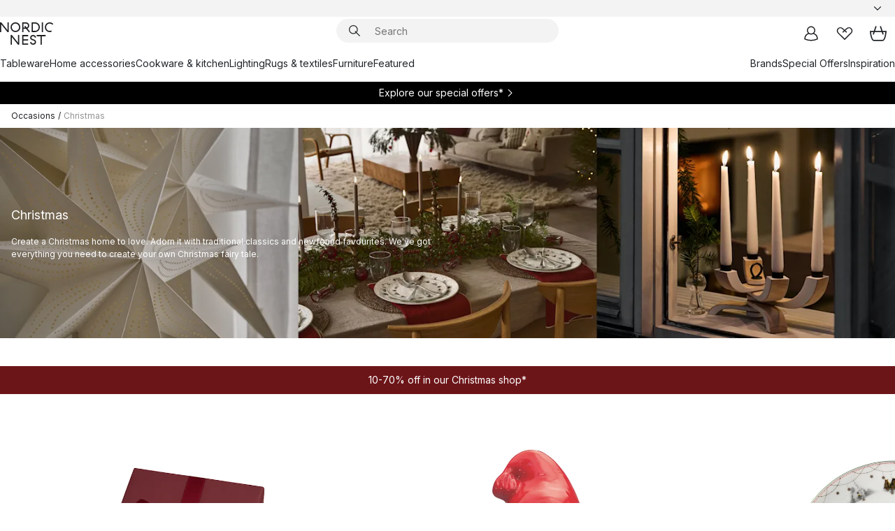

--- FILE ---
content_type: text/html; charset=utf-8
request_url: https://www.nordicnest.com/occasions/christmas/
body_size: 117949
content:
<!DOCTYPE html><html lang="en-US"><head><script>(function(w,i,g){w[g]=w[g]||[];if(typeof w[g].push=='function')w[g].push(i)})
(window,'GTM-WRL99SXS','google_tags_first_party');</script><script>(function(w,d,s,l){w[l]=w[l]||[];(function(){w[l].push(arguments);})('set', 'developer_id.dY2E1Nz', true);
		var f=d.getElementsByTagName(s)[0],
		j=d.createElement(s);j.async=true;j.src='/securemetrics/';
		f.parentNode.insertBefore(j,f);
		})(window,document,'script','dataLayer');</script><meta name="viewport" content="width=device-width, initial-scale=1"/><link rel="preload" as="image" imageSrcSet="/assets/contentful/p7vzp7ftmsr1/1NeVkD0W0PbV0lCYB5o9pM/ab125cc30bc7f9a5bbdc74ae36d7e1f6/christmas-shop-top.png?preset=medium 960w,/assets/contentful/p7vzp7ftmsr1/1NeVkD0W0PbV0lCYB5o9pM/ab125cc30bc7f9a5bbdc74ae36d7e1f6/christmas-shop-top.png?preset=medium&amp;dpr=1.5 1440w,/assets/contentful/p7vzp7ftmsr1/1NeVkD0W0PbV0lCYB5o9pM/ab125cc30bc7f9a5bbdc74ae36d7e1f6/christmas-shop-top.png?preset=medium&amp;dpr=2 1920w"/><script type="module" src="/static/runtime.3d8d2ab93cb2516d.js" async=""></script><script type="module" src="/static/main.c07e93efff80eee4.js" async=""></script><script type="module" src="/static/vendor.17018c835cc72293.js" async=""></script><meta name="baidu-site-verification" content="codeva-pTtgj066lc"/><meta name="theme-color" content="#000"/><title>Christmas - Shop Scandi Christmas design at NordicNest.com</title><meta data-excite="true" property="og:title" content="Christmas - Shop Scandi Christmas design at NordicNest.com"/><meta data-excite="true" name="robots" content="index,follow"/><meta data-excite="true" name="description" content="In our Christmas shop you will find Scandinavian interior design for every room of the house. ✓ World-wide shipping ✓ Fast delivery ✓ 60 days return policy"/><meta data-excite="true" property="og:description" content="In our Christmas shop you will find Scandinavian interior design for every room of the house. ✓ World-wide shipping ✓ Fast delivery ✓ 60 days return policy"/><link rel="canonical" href="https://www.nordicnest.com/occasions/christmas/" data-excite="true"/><link rel="og:url" href="https://www.nordicnest.com/occasions/christmas/" data-excite="true"/><link rel="manifest" href="/webappmanifest" crossorigin="use-credentials"/></head><script type="text/javascript">window.dataLayer = window.dataLayer || [];

            function gtag(){ dataLayer.push(arguments); }
            
            // Set default consent to 'denied' as a placeholder
            
            // Determine actual values based on customer's own requirements
            
            gtag('consent', 'default', {
            
            'ad_storage': 'denied',
            
            'ad_user_data': 'denied',
            
            'ad_personalization': 'denied',
            
            'analytics_storage': 'denied',
            
            'wait_for_update': 500
            
            });
            
            gtag('set', 'ads_data_redaction', true);</script><script id="CookieConsent" type="text/javascript" data-culture="EN" src="https://policy.app.cookieinformation.com/uc.js" data-gcm-version="2.0"></script><link rel="stylesheet" href="/static/main.92b9bbbf4be29d25.css"/><link rel="stylesheet" href="/static/vendor.c7c4a3e591ac7730.css"/><script>(function(w,d,s,l,i){w[l]=w[l]||[];w[l].push({'gtm.start':
new Date().getTime(),event:'gtm.js'});var f=d.getElementsByTagName(s)[0],
j=d.createElement(s),dl=l!='dataLayer'?'&l='+l:'';j.defer=true;j.src=
'https://www.googletagmanager.com/gtm.js?id='+i+dl;f.parentNode.insertBefore(j,f);
})(window,document,'script','dataLayer','GTM-WRL99SXS');</script><script>document.addEventListener('load',function(e) {  if (e.target instanceof HTMLImageElement){ e.target.style.opacity = '1'}},{ capture: true });</script><div id="container"><style data-glitz="">.a{color:inherit}.b{background-color:#F3F3F3}</style><div class="a b"><style data-glitz="">.c{z-index:10}.d{height:24px}.e{position:relative}.f{align-items:center;-webkit-box-align:center}.g{grid-template-columns:1fr auto 1fr;-ms-grid-columns:1fr auto 1fr}.h{grid-template-areas:"left center right"}.i{display:-ms-grid;display:grid}.k{width:100%}.o{padding-right:16px}.p{padding-left:16px}@media (min-width: 1281px){.j{height:30px}.l{max-width:1440px}.m{margin-right:auto}.n{margin-left:auto}.q{padding-right:40px}.r{padding-left:40px}}</style><div class="c d e f g h i j k l m n o p q r"><style data-glitz="">.s{max-width:500px}.t{justify-content:center;-webkit-box-pack:center}.u{height:inherit}.v{display:-webkit-box;display:-moz-box;display:-ms-flexbox;display:-webkit-flex;display:flex}.w{grid-area:center}</style><div class="s k t u v w e"><style data-glitz="">.x{gap:8px}.y{font-size:12px}.z{pointer-events:none}.a0{will-change:transform, opacity}.a1{transform:translateY(50%)}.a2{bottom:0}.a3{position:absolute}.a4{opacity:0}</style><div class="a x y t f v u z a0 a1 a2 a3 a4"><style data-glitz="">.a5{width:24px}.a6{color:#ff9800}.a7{min-width:1.5em}.a8{min-height:1.5em}.a9{display:block}</style><svg xmlns="http://www.w3.org/2000/svg" fill="none" stroke="currentColor" stroke-linecap="square" stroke-width="1.5" viewBox="0 0 24 24" class="d a5 a6 a7 a8 a9"><path d="m4.5 11.25 5.25 5.25 9-9"></path></svg><style data-glitz="">.aa{white-space:nowrap}.ab{margin-bottom:0}.ae{line-height:1.7142857142857142}@media (min-width: 1281px){.ac{margin-bottom:0}}</style><p class="aa y ab ac ae">FREE SHIPPING FOR ORDERS OVER $199</p></div><div class="a x y t f v u z a0 a1 a2 a3 a4"><svg xmlns="http://www.w3.org/2000/svg" fill="none" stroke="currentColor" stroke-linecap="square" stroke-width="1.5" viewBox="0 0 24 24" class="d a5 a6 a7 a8 a9"><path d="m4.5 11.25 5.25 5.25 9-9"></path></svg><p class="aa y ab ac ae"><span>60</span><span> DAYS RETURN POLICY</span></p></div><div class="a x y t f v u z a0 a1 a2 a3 a4"><svg xmlns="http://www.w3.org/2000/svg" fill="none" stroke="currentColor" stroke-linecap="square" stroke-width="1.5" viewBox="0 0 24 24" class="d a5 a6 a7 a8 a9"><path d="m4.5 11.25 5.25 5.25 9-9"></path></svg><p class="aa y ab ac ae">5% OFF FOR NEWSLETTER-SIGN UP</p></div></div><style data-glitz="">.af{justify-self:end;-ms-grid-column-align:end}.ag{grid-area:right}.ah{height:100%}.ai{font-size:14px}.aj{text-transform:capitalize}.ak{flex-direction:column;-webkit-box-orient:vertical;-webkit-box-direction:normal}</style><div value="en-US" options="" class="af ag ah ai aj ak v"><input type="hidden" value="en-US"/><style data-glitz="">.al{border-bottom-color:transparent}.am{border-bottom-style:solid}.an{border-bottom-width:0}.ao{border-top-color:transparent}.ap{border-top-style:solid}.aq{border-top-width:0}.ar{border-right-color:transparent}.as{border-right-style:solid}.at{border-right-width:0}.au{border-left-color:transparent}.av{border-left-style:solid}.aw{border-left-width:0}.b9{background-color:transparent}.ba{font-weight:bold}.bb{padding-right:0}.bc{padding-left:0}.bd{line-height:24px}.be{padding-bottom:3px}.bf{padding-top:3px}.bg{z-index:4}.bh{cursor:pointer}.bi{justify-content:space-between;-webkit-box-pack:justify}.bj{user-select:none;-webkit-user-select:none;-ms-user-select:none}.bk{font-variant:inherit}.bl{font-style:inherit}@media (min-width: 1281px){.ax{border-bottom-color:transparent}.ay{border-bottom-style:solid}.az{border-bottom-width:0}.b0{border-top-color:transparent}.b1{border-top-style:solid}.b2{border-top-width:0}.b3{border-right-color:transparent}.b4{border-right-style:solid}.b5{border-right-width:0}.b6{border-left-color:transparent}.b7{border-left-style:solid}.b8{border-left-width:0}}</style><button id=":Rehc:-button" role="combobox" aria-haspopup="listbox" aria-expanded="false" aria-controls=":Rehc:-listbox" aria-label="Missing translation for selectAnOption" tabindex="0" class="al am an ao ap aq ar as at au av aw ax ay az b0 b1 b2 b3 b4 b5 b6 b7 b8 b9 ba bb bc bd y be bf ah bg bh f bi v a bj bk bl"><style data-glitz="">.bm{font-weight:500}.bn{overflow:hidden}.bo{text-overflow:ellipsis}</style><span class="ah bm k f v bn bo aa"></span><style data-glitz="">.bp{margin-left:8px}.bq{flex-shrink:0}.br{width:1.5em}.bs{height:1.5em}</style><svg xmlns="http://www.w3.org/2000/svg" fill="none" viewBox="0 0 24 24" aria-hidden="true" class="y bp bq br bs a9"><path stroke="currentColor" stroke-linecap="round" stroke-linejoin="round" stroke-width="1.5" d="m6 9 6 6 6-6"></path></svg></button><style data-glitz="">.bt{z-index:5}</style><div class="bt e"></div></div></div></div><style data-glitz="">.bu{z-index:9}.bv{top:-1px}.bw{background-color:#FFFFFF}.bx{position:-webkit-sticky;position:sticky}.by{height:auto}.bz{align-items:inherit;-webkit-box-align:inherit}</style><header class="bu bv bw bx by bz ak"><style data-glitz="">@media (min-width: 1281px){.c0{height:66px}}</style><div class="e bi f g i c0 q r k l m n"><style data-glitz="">.c1{justify-self:flex-start}</style><div class="c1 f v"><style data-glitz="">.c5{text-decoration:none}.c2:visited{color:inherit}.c3:hover{color:inherit}.c4:hover{text-decoration:none}</style><a aria-label="Start page" class="c2 c3 c4 c5 a" data-spa-link="true" href="/occasions/christmas/"><style data-glitz="">.c6{height:32px}.c7{width:auto}</style><svg xmlns="http://www.w3.org/2000/svg" viewBox="0 0 114.24 48" class="c6 c7 a9"><path d="M87.093 48V29.814h-8.185V27.13h19.078v2.684h-8.215V48Zm-17.823-.239a6.4 6.4 0 0 1-1.92-.8 6.1 6.1 0 0 1-1.637-1.535 7 7 0 0 1-1.115-2.4l2.351-1.253a4.9 4.9 0 0 0 1.458 2.639 4.1 4.1 0 0 0 2.8.91 3.93 3.93 0 0 0 2.559-.776 2.72 2.72 0 0 0 .952-2.236 2.8 2.8 0 0 0-.312-1.386 3 3 0 0 0-.834-.939 4.6 4.6 0 0 0-1.175-.626q-.654-.238-1.369-.478-1.012-.328-2.112-.759A8.4 8.4 0 0 1 66.9 37a5.5 5.5 0 0 1-1.488-1.714 5.06 5.06 0 0 1-.581-2.519 5.5 5.5 0 0 1 .506-2.4 5.15 5.15 0 0 1 1.369-1.774 6 6 0 0 1 2.012-1.093 7.7 7.7 0 0 1 2.4-.372 6.5 6.5 0 0 1 4.167 1.342 7.07 7.07 0 0 1 2.381 3.667l-2.531 1.013a4.5 4.5 0 0 0-1.517-2.563 4.17 4.17 0 0 0-2.559-.775 3.67 3.67 0 0 0-2.649.864 2.83 2.83 0 0 0-.893 2.117 2.5 2.5 0 0 0 .312 1.3 3 3 0 0 0 .863.91 5.8 5.8 0 0 0 1.31.67q.759.284 1.622.581 1.221.417 2.277.88a7 7 0 0 1 1.83 1.133 4.8 4.8 0 0 1 1.221 1.625 5.5 5.5 0 0 1 .446 2.326 6.1 6.1 0 0 1-.5 2.578 5.2 5.2 0 0 1-1.355 1.8 5.5 5.5 0 0 1-1.965 1.058 7.9 7.9 0 0 1-2.345.346 8.6 8.6 0 0 1-1.964-.239ZM38.822 48l-13.3-16.547V48H22.84V27.13h2.678l13.3 16.577V27.13H41.5V48Zm8.905 0V27.13h12.8v2.683H50.406v6.411h10.119v2.683H50.406v6.41h10.119V48Zm14.54-26.453-6.059-7.533h-5.8v6.857h-2.682V0h8.007a7.4 7.4 0 0 1 2.8.522 6.7 6.7 0 0 1 2.217 1.461A6.9 6.9 0 0 1 62.221 4.2a7.2 7.2 0 0 1 .536 2.8 7 7 0 0 1-1 3.757 6.7 6.7 0 0 1-2.693 2.474l5.331 6.6-2.129 1.712ZM50.406 11.33h3.66L52.22 9.022l2.08-1.669 2.976 3.708A4.2 4.2 0 0 0 59.3 9.54a4.23 4.23 0 0 0 .774-2.534 4.35 4.35 0 0 0-.343-1.744 4.3 4.3 0 0 0-.931-1.371A4.2 4.2 0 0 0 57.415 3a4.5 4.5 0 0 0-1.681-.313h-5.328Zm52.406 8.75a10 10 0 0 1-3.259-2.191 10.4 10.4 0 0 1-2.188-3.309 10.6 10.6 0 0 1-.8-4.145 10.6 10.6 0 0 1 .8-4.144 10.4 10.4 0 0 1 2.188-3.309 9.9 9.9 0 0 1 3.273-2.191A10.5 10.5 0 0 1 106.918 0a9.9 9.9 0 0 1 4.048.805 12 12 0 0 1 3.274 2.146l-1.22 2.534a10 10 0 0 0-.9-.833 10.5 10.5 0 0 0-1.768-1.165 7.54 7.54 0 0 0-3.556-.8 7.8 7.8 0 0 0-2.991.567 7.2 7.2 0 0 0-2.4 1.579 7.3 7.3 0 0 0-1.591 2.445 8.35 8.35 0 0 0-.581 3.16 8.35 8.35 0 0 0 .581 3.161 7.3 7.3 0 0 0 1.591 2.444 7.2 7.2 0 0 0 2.4 1.58 7.8 7.8 0 0 0 2.991.567 9.6 9.6 0 0 0 1.859-.179 8.5 8.5 0 0 0 1.98-.686l.476 2.684a17 17 0 0 1-2.262.656 10.37 10.37 0 0 1-6.042-.581Zm-13.054.791V0h2.678v20.87Zm-21.665 0V0h7.143a10.7 10.7 0 0 1 4.107.79 10.2 10.2 0 0 1 3.3 2.176 9.9 9.9 0 0 1 2.188 3.294 10.9 10.9 0 0 1 .789 4.174 10.9 10.9 0 0 1-.789 4.174 10 10 0 0 1-2.185 3.292 10.2 10.2 0 0 1-3.3 2.176 10.7 10.7 0 0 1-4.107.79Zm2.678-2.684h4.464a8.3 8.3 0 0 0 3.081-.566 7.2 7.2 0 0 0 2.44-1.595 7.4 7.4 0 0 0 1.607-2.46 8.3 8.3 0 0 0 .581-3.13 8.2 8.2 0 0 0-.581-3.116 7.26 7.26 0 0 0-4.047-4.055 8.1 8.1 0 0 0-3.081-.581h-4.464ZM15.982 20.87 2.678 4.323V20.87H0V0h2.678l13.3 16.577V0h2.678v20.87Zm13.074-.791a9.96 9.96 0 0 1-5.491-5.5 10.8 10.8 0 0 1-.789-4.145 10.8 10.8 0 0 1 .789-4.144 9.95 9.95 0 0 1 5.491-5.5A10.7 10.7 0 0 1 33.194 0a10.85 10.85 0 0 1 4.152.791 9.9 9.9 0 0 1 3.3 2.19 10.2 10.2 0 0 1 2.173 3.31 10.8 10.8 0 0 1 .789 4.144 10.8 10.8 0 0 1-.789 4.145 10.2 10.2 0 0 1-2.173 3.309 9.9 9.9 0 0 1-3.3 2.191 10.8 10.8 0 0 1-4.152.79 10.7 10.7 0 0 1-4.138-.791M30.1 3.264a7.19 7.19 0 0 0-4.063 4.07 8.2 8.2 0 0 0-.58 3.1 8.2 8.2 0 0 0 .58 3.1A7.18 7.18 0 0 0 30.1 17.6a8.53 8.53 0 0 0 6.191 0 7.18 7.18 0 0 0 4.063-4.069 8.2 8.2 0 0 0 .581-3.1 8.2 8.2 0 0 0-.581-3.1 7.19 7.19 0 0 0-4.063-4.07 8.53 8.53 0 0 0-6.191 0Z" style="fill:#1e2022"></path></svg></a></div><style data-glitz="">.c8{transition-timing-function:ease-out}.c9{transition-duration:200ms}.ca{transition-property:background, box-shadow;-webkit-transition-property:background, box-shadow;-moz-transition-property:background, box-shadow}.cb{z-index:1}@media (min-width: 1281px){.cc{width:400px}.cd{align-items:center;-webkit-box-align:center}}</style><form role="search" class="c8 c9 ca k e cb v cc cd" action=""><style data-glitz="">.ce{border-bottom-width:thin}.cf{border-top-width:thin}.cg{border-right-width:thin}.ch{border-left-width:thin}.ci{height:34px}.cj{border-radius:50px}.co{transition-property:background-color;-webkit-transition-property:background-color;-moz-transition-property:background-color}@media (max-width: 1280px){.ck{border-bottom-color:transparent}.cl{margin-bottom:8px}.cm{margin-right:12px}.cn{margin-left:12px}}</style><div class="b am al ce ap ao cf as ar cg av au ch ci cb k f v cj ck cl cm cn c8 c9 co"><style data-glitz="">.cp{padding-bottom:0}.cq{padding-top:0}.cr{border-radius:0}.cs{text-transform:initial}.cz{font-size:16px}.d0{transition-property:color, background, opacity, border-color;-webkit-transition-property:color, background, opacity, border-color;-moz-transition-property:color, background, opacity, border-color}.d1{border-bottom-width:1px}.d2{border-top-width:1px}.d3{border-right-width:1px}.d4{border-left-width:1px}@media (hover: hover){.ct:hover{border-bottom-color:transparent}.cu:hover{border-top-color:transparent}.cv:hover{border-right-color:transparent}.cw:hover{border-left-color:transparent}.cx:hover{background-color:transparent}.cy:hover{color:inherit}}</style><button tabindex="0" type="submit" aria-label="Search" data-test-id="quick-search-btn" class="bp cp cq bb bc bq cr a b9 cs f t v ct cu cv cw cx cy bd cz c8 c9 d0 al am d1 ao ap d2 ar as d3 au av d4 bj bk bl"><style data-glitz="">.d5{margin-bottom:8px}.d6{margin-top:8px}.d7{margin-right:8px}.d8{height:16px}.d9{width:16px}</style><svg xmlns="http://www.w3.org/2000/svg" viewBox="0 0 26.414 26.414" class="d5 d6 d7 bp d8 d9 a9"><defs><style>.search_svg__a{fill:none;stroke:#1e2022;stroke-linecap:square;stroke-miterlimit:10;stroke-width:2px}</style></defs><g transform="translate(1 1)"><circle cx="9.5" cy="9.5" r="9.5" class="search_svg__a"></circle><path d="m14 14 10 10" class="search_svg__a"></path></g></svg></button><style data-glitz="">.db{flex-grow:1;-webkit-box-flex:1}.dh{border-bottom-style:none}.di{border-top-style:none}.dj{border-right-style:none}.dk{border-left-style:none}.dl{padding-left:12px}.da::-webkit-search-cancel-button{display:none}.dc:focus{outline-style:none}.dd:focus{border-bottom-style:none}.de:focus{border-top-style:none}.df:focus{border-right-style:none}.dg:focus{border-left-style:none}</style><input tabindex="0" aria-label="Search" aria-disabled="false" role="combobox" type="search" autoComplete="off" aria-autocomplete="list" aria-activedescendant="-1-item-" aria-expanded="false" aria-controls="suggestions" aria-owns="suggestions" placeholder="Search" data-test-id="quick-search-input" class="da db dc dd de df dg dh di dj dk b9 u k dl ai" name="q" value=""/><style data-glitz="">.dm{visibility:hidden}</style><button type="button" tabindex="0" aria-label="CLOSE" class="d7 cp cq bb bc bq dm cr a b9 cs f t v ct cu cv cw cx cy bd cz c8 c9 d0 al am d1 ao ap d2 ar as d3 au av d4 bj bk bl"><svg xmlns="http://www.w3.org/2000/svg" viewBox="0 0 32 32" class="d5 d6 d7 bp d8 d9 a9"><path fill="none" stroke="currentColor" stroke-linecap="square" stroke-miterlimit="10" stroke-width="2" d="m16 16-8.657 8.656L16 16 7.343 7.343 16 16l8.656-8.657L16 16l8.657 8.657z"></path></svg></button></div><style data-glitz="">.dn{left:12px}.do{top:40px}.dp{width:calc(100% - 24px)}.dq{border-radius:16px}.dt{transition-property:border-color, box-shadow;-webkit-transition-property:border-color, box-shadow;-moz-transition-property:border-color, box-shadow}.du{height:0}.dv{background-color:white}@media (min-width: 1281px){.dr{left:0}.ds{width:100%}}</style><div class="dn do dp a3 an am al aq ap ao at as ar aw av au dq dr ds c8 c9 dt du bn dv b2"><style data-glitz="">.dw{padding-bottom:16px}.dx{padding-top:8px}</style><div class="dw dx"></div></div></form><style data-glitz="">.dy{justify-self:flex-end}</style><div class="dy f v"><style data-glitz="">.dz{padding-bottom:11px}.e0{padding-top:11px}.e1{padding-right:11px}.e2{padding-left:11px}</style><a aria-label="My pages" data-test-id="my-pages-button" class="cr a b9 cs f t v ct cu cv cw cx cy bd cz dz e0 e1 e2 c8 c9 d0 al am d1 ao ap d2 ar as d3 au av d4 c3 c4 c5" data-spa-link="true" href=""><svg xmlns="http://www.w3.org/2000/svg" viewBox="0 0 32 32" data-test-id="my-pages-link" class="br bs a9"><defs><style>.user_svg__a{fill:none;stroke:#1e2022;stroke-miterlimit:10;stroke-width:2px}</style></defs><circle cx="7" cy="7" r="7" class="user_svg__a" transform="translate(9 3)"></circle><path d="M12.007 15.645A11.44 11.44 0 0 0 4 26.375 27 27 0 0 0 16 29a27 27 0 0 0 12-2.625 11.44 11.44 0 0 0-8-10.73" class="user_svg__a"></path></svg></a><style data-glitz="">.e3{overflow:visible}</style><a aria-label="My favourites" class="e3 e cr a b9 cs f t v ct cu cv cw cx cy bd cz dz e0 e1 e2 c8 c9 d0 al am d1 ao ap d2 ar as d3 au av d4 c3 c4 c5" data-spa-link="true" href=""><svg xmlns="http://www.w3.org/2000/svg" fill="none" viewBox="0 0 32 32" data-test-id="my-wishlist-link" class="br bs a9"><path stroke="currentColor" stroke-linecap="square" stroke-miterlimit="10" stroke-width="2" d="m13 13 7.071-6.317a5.866 5.866 0 0 1 8.225 0 5.7 5.7 0 0 1 0 8.127L15.959 27 3.7 14.81a5.7 5.7 0 0 1 0-8.127 5.866 5.866 0 0 1 8.225 0S16.582 10.533 19 13"></path></svg></a><button aria-label="Shopping bag" title="You have 0 items in cart" data-test-id="header-cart-icon" class="e3 e cr a b9 cs f t v ct cu cv cw cx cy bd cz dz e0 e1 e2 c8 c9 d0 al am d1 ao ap d2 ar as d3 au av d4 bj bk bl"><svg xmlns="http://www.w3.org/2000/svg" fill="none" viewBox="0 0 28.138 25.265" data-test-id="minicart-link" class="br bs a9"><g stroke="currentColor" stroke-linecap="square" stroke-miterlimit="10" stroke-width="2"><path d="m18.069 1.265 4 12M10.069 1.265l-4 12M1.069 9.265h26s-1 15-6 15h-14c-5 0-6-15-6-15Z"></path></g></svg></button></div></div><style data-glitz="">.e4{min-height:44px}</style><nav class="e4 k dw dx"><div class="bi v q r k l m n"><style data-glitz="">.e5{gap:24px}.e6{list-style:none}.e7{margin-top:0}.e8{margin-right:0}.e9{margin-left:0}</style><ul class="e5 v e6 cp cq bb bc ab e7 e8 e9"><li><style data-glitz="">.ea:hover{text-decoration:underline}</style><a data-test-id="product-category-tabs" class="ea aa a9 bm ai c2 c3 c5 a" data-spa-link="true" href="/tableware/">Tableware</a></li><li><a data-test-id="product-category-tabs" class="ea aa a9 bm ai c2 c3 c5 a" data-spa-link="true" href="/home-accessories/">Home accessories</a></li><li><a data-test-id="product-category-tabs" class="ea aa a9 bm ai c2 c3 c5 a" data-spa-link="true" href="/cookware--kitchen-accessories/">Cookware &amp; kitchen</a></li><li><a data-test-id="product-category-tabs" class="ea aa a9 bm ai c2 c3 c5 a" data-spa-link="true" href="/lighting/">Lighting</a></li><li><a data-test-id="product-category-tabs" class="ea aa a9 bm ai c2 c3 c5 a" data-spa-link="true" href="/rugs--textiles/">Rugs &amp; textiles</a></li><li><a data-test-id="product-category-tabs" class="ea aa a9 bm ai c2 c3 c5 a" data-spa-link="true" href="/furniture/">Furniture</a></li><li><a data-test-id="product-category-tabs" class="ea aa a9 bm ai c2 c3 c5 a" data-spa-link="true" href="">Featured</a></li></ul><ul class="e5 v e6 cp cq bb bc ab e7 e8 e9"><li><a class="bm ea aa a9 ai c2 c3 c5 a" data-spa-link="true" href="/brands/">Brands</a></li><li><a class="bm ea aa a9 ai c2 c3 c5 a" data-spa-link="true" href="/special-offers/">Special Offers</a></li><li><a class="bm ea aa a9 ai c2 c3 c5 a" data-spa-link="true" href="/inspiration-tips/">Inspiration</a></li></ul></div></nav></header><div style="display:contents"><style data-glitz="">.ed{width:440px}.ee{top:0}.ef{left:100%}.eg{will-change:transform}.eh{max-width:100%}.ei{position:fixed}@media (min-width: 1281px){.eb{display:none}.ec{width:auto}}</style><div class="bw bn eb ec ed a2 ee ef eg eh ak v ei"><style data-glitz="">.ej{padding-bottom:4px}.ek{padding-top:4px}</style><div class="ej ek a9 e"><style data-glitz="">.el{transform:translate(-50%, -50%)}.em{top:50%}.en{left:50%}</style><svg xmlns="http://www.w3.org/2000/svg" viewBox="0 0 114.24 48" class="el em en a3 c6 c7 a9"><path d="M87.093 48V29.814h-8.185V27.13h19.078v2.684h-8.215V48Zm-17.823-.239a6.4 6.4 0 0 1-1.92-.8 6.1 6.1 0 0 1-1.637-1.535 7 7 0 0 1-1.115-2.4l2.351-1.253a4.9 4.9 0 0 0 1.458 2.639 4.1 4.1 0 0 0 2.8.91 3.93 3.93 0 0 0 2.559-.776 2.72 2.72 0 0 0 .952-2.236 2.8 2.8 0 0 0-.312-1.386 3 3 0 0 0-.834-.939 4.6 4.6 0 0 0-1.175-.626q-.654-.238-1.369-.478-1.012-.328-2.112-.759A8.4 8.4 0 0 1 66.9 37a5.5 5.5 0 0 1-1.488-1.714 5.06 5.06 0 0 1-.581-2.519 5.5 5.5 0 0 1 .506-2.4 5.15 5.15 0 0 1 1.369-1.774 6 6 0 0 1 2.012-1.093 7.7 7.7 0 0 1 2.4-.372 6.5 6.5 0 0 1 4.167 1.342 7.07 7.07 0 0 1 2.381 3.667l-2.531 1.013a4.5 4.5 0 0 0-1.517-2.563 4.17 4.17 0 0 0-2.559-.775 3.67 3.67 0 0 0-2.649.864 2.83 2.83 0 0 0-.893 2.117 2.5 2.5 0 0 0 .312 1.3 3 3 0 0 0 .863.91 5.8 5.8 0 0 0 1.31.67q.759.284 1.622.581 1.221.417 2.277.88a7 7 0 0 1 1.83 1.133 4.8 4.8 0 0 1 1.221 1.625 5.5 5.5 0 0 1 .446 2.326 6.1 6.1 0 0 1-.5 2.578 5.2 5.2 0 0 1-1.355 1.8 5.5 5.5 0 0 1-1.965 1.058 7.9 7.9 0 0 1-2.345.346 8.6 8.6 0 0 1-1.964-.239ZM38.822 48l-13.3-16.547V48H22.84V27.13h2.678l13.3 16.577V27.13H41.5V48Zm8.905 0V27.13h12.8v2.683H50.406v6.411h10.119v2.683H50.406v6.41h10.119V48Zm14.54-26.453-6.059-7.533h-5.8v6.857h-2.682V0h8.007a7.4 7.4 0 0 1 2.8.522 6.7 6.7 0 0 1 2.217 1.461A6.9 6.9 0 0 1 62.221 4.2a7.2 7.2 0 0 1 .536 2.8 7 7 0 0 1-1 3.757 6.7 6.7 0 0 1-2.693 2.474l5.331 6.6-2.129 1.712ZM50.406 11.33h3.66L52.22 9.022l2.08-1.669 2.976 3.708A4.2 4.2 0 0 0 59.3 9.54a4.23 4.23 0 0 0 .774-2.534 4.35 4.35 0 0 0-.343-1.744 4.3 4.3 0 0 0-.931-1.371A4.2 4.2 0 0 0 57.415 3a4.5 4.5 0 0 0-1.681-.313h-5.328Zm52.406 8.75a10 10 0 0 1-3.259-2.191 10.4 10.4 0 0 1-2.188-3.309 10.6 10.6 0 0 1-.8-4.145 10.6 10.6 0 0 1 .8-4.144 10.4 10.4 0 0 1 2.188-3.309 9.9 9.9 0 0 1 3.273-2.191A10.5 10.5 0 0 1 106.918 0a9.9 9.9 0 0 1 4.048.805 12 12 0 0 1 3.274 2.146l-1.22 2.534a10 10 0 0 0-.9-.833 10.5 10.5 0 0 0-1.768-1.165 7.54 7.54 0 0 0-3.556-.8 7.8 7.8 0 0 0-2.991.567 7.2 7.2 0 0 0-2.4 1.579 7.3 7.3 0 0 0-1.591 2.445 8.35 8.35 0 0 0-.581 3.16 8.35 8.35 0 0 0 .581 3.161 7.3 7.3 0 0 0 1.591 2.444 7.2 7.2 0 0 0 2.4 1.58 7.8 7.8 0 0 0 2.991.567 9.6 9.6 0 0 0 1.859-.179 8.5 8.5 0 0 0 1.98-.686l.476 2.684a17 17 0 0 1-2.262.656 10.37 10.37 0 0 1-6.042-.581Zm-13.054.791V0h2.678v20.87Zm-21.665 0V0h7.143a10.7 10.7 0 0 1 4.107.79 10.2 10.2 0 0 1 3.3 2.176 9.9 9.9 0 0 1 2.188 3.294 10.9 10.9 0 0 1 .789 4.174 10.9 10.9 0 0 1-.789 4.174 10 10 0 0 1-2.185 3.292 10.2 10.2 0 0 1-3.3 2.176 10.7 10.7 0 0 1-4.107.79Zm2.678-2.684h4.464a8.3 8.3 0 0 0 3.081-.566 7.2 7.2 0 0 0 2.44-1.595 7.4 7.4 0 0 0 1.607-2.46 8.3 8.3 0 0 0 .581-3.13 8.2 8.2 0 0 0-.581-3.116 7.26 7.26 0 0 0-4.047-4.055 8.1 8.1 0 0 0-3.081-.581h-4.464ZM15.982 20.87 2.678 4.323V20.87H0V0h2.678l13.3 16.577V0h2.678v20.87Zm13.074-.791a9.96 9.96 0 0 1-5.491-5.5 10.8 10.8 0 0 1-.789-4.145 10.8 10.8 0 0 1 .789-4.144 9.95 9.95 0 0 1 5.491-5.5A10.7 10.7 0 0 1 33.194 0a10.85 10.85 0 0 1 4.152.791 9.9 9.9 0 0 1 3.3 2.19 10.2 10.2 0 0 1 2.173 3.31 10.8 10.8 0 0 1 .789 4.144 10.8 10.8 0 0 1-.789 4.145 10.2 10.2 0 0 1-2.173 3.309 9.9 9.9 0 0 1-3.3 2.191 10.8 10.8 0 0 1-4.152.79 10.7 10.7 0 0 1-4.138-.791M30.1 3.264a7.19 7.19 0 0 0-4.063 4.07 8.2 8.2 0 0 0-.58 3.1 8.2 8.2 0 0 0 .58 3.1A7.18 7.18 0 0 0 30.1 17.6a8.53 8.53 0 0 0 6.191 0 7.18 7.18 0 0 0 4.063-4.069 8.2 8.2 0 0 0 .581-3.1 8.2 8.2 0 0 0-.581-3.1 7.19 7.19 0 0 0-4.063-4.07 8.53 8.53 0 0 0-6.191 0Z" style="fill:#1e2022"></path></svg><style data-glitz="">.eo{float:right}</style><button class="eo cr a b9 cs f t v ct cu cv cw cx cy bd cz dz e0 e1 e2 c8 c9 d0 al am d1 ao ap d2 ar as d3 au av d4 bn e bj bk bl"><svg xmlns="http://www.w3.org/2000/svg" viewBox="0 0 32 32" class="br bs a9"><path fill="none" stroke="currentColor" stroke-linecap="square" stroke-miterlimit="10" stroke-width="2" d="m16 16-8.657 8.656L16 16 7.343 7.343 16 16l8.656-8.657L16 16l8.657 8.657z"></path></svg></button></div><style data-glitz="">.ep{grid-template-columns:repeat(2, 1fr);-ms-grid-columns:repeat(2, 1fr)}</style><div class="ep i"><style data-glitz="">.er{padding-bottom:12px}.es{padding-top:12px}.et{transition-duration:300ms}.eu{padding-right:23px}.ev{padding-left:23px}.ew{color:black}.f3{border-bottom-color:#bbbcbc}.f4{border-top-color:#bbbcbc}.f5{border-right-color:#bbbcbc}.f6{border-left-color:#bbbcbc}.eq:focus-visible{outline-offset:-2px}@media (hover: hover){.ex:hover{border-bottom-color:#bbbcbc}.ey:hover{border-top-color:#bbbcbc}.ez:hover{border-right-color:#bbbcbc}.f0:hover{border-left-color:#bbbcbc}.f1:hover{background-color:#f5f5f5}.f2:hover{color:black}}</style><button class="bw eq er es an aq at aw cs co et bm ai f t v bd eu ev cr ew ex ey ez f0 f1 f2 c8 f3 am f4 ap f5 as f6 av bj bk bl">Products</button><style data-glitz="">.f7{background-color:#ebebeb}</style><button class="f7 eq er es an aq at aw cs co et bm ai f t v bd eu ev cr ew ex ey ez f0 f1 f2 c8 f3 am f4 ap f5 as f6 av bj bk bl">Other</button></div><style data-glitz="">.f8{overflow-x:hidden}</style><nav class="ah f8 e db"><style data-glitz="">.f9{will-change:opacity, transform}</style><div class="f9 ak v a2 ee ah k a3"><style data-glitz="">.fa{overflow-y:auto}.fb{-webkit-overflow-scrolling:touch}</style><ul class="fa fb e6 cp cq bb bc ab e7 e8 e9"><style data-glitz="">@media (max-width: 1280px){.fc{border-bottom-style:solid}.fd{border-bottom-width:1px}.fe{border-bottom-color:#f5f5f5}}</style><li class="fc fd fe"><style data-glitz="">.ff{padding-right:24px}.fg{padding-left:24px}@media (max-width: 1280px){.fh{padding-bottom:16px}.fi{padding-top:16px}.fj{padding-right:24px}.fk{padding-left:24px}.fl{font-size:16px}.fm{font-weight:500}}</style><a data-test-id="sidebar-product-category" class="er es ff fg aa k f bi v fh fi fj fk fl fm c2 c3 c4 c5 a" data-spa-link="true" href="/tableware/">Tableware<style data-glitz="">.fn{transform:rotate(270deg)}</style><svg xmlns="http://www.w3.org/2000/svg" fill="none" viewBox="0 0 24 24" class="y fn br bs a9"><path fill="currentColor" d="M4.943 9.75 6 8.693l6 6 6-6 1.058 1.057L12 16.808z"></path></svg></a></li><li class="fc fd fe"><a data-test-id="sidebar-product-category" class="er es ff fg aa k f bi v fh fi fj fk fl fm c2 c3 c4 c5 a" data-spa-link="true" href="/home-accessories/">Home accessories<svg xmlns="http://www.w3.org/2000/svg" fill="none" viewBox="0 0 24 24" class="y fn br bs a9"><path fill="currentColor" d="M4.943 9.75 6 8.693l6 6 6-6 1.058 1.057L12 16.808z"></path></svg></a></li><li class="fc fd fe"><a data-test-id="sidebar-product-category" class="er es ff fg aa k f bi v fh fi fj fk fl fm c2 c3 c4 c5 a" data-spa-link="true" href="/cookware--kitchen-accessories/">Cookware &amp; kitchen<svg xmlns="http://www.w3.org/2000/svg" fill="none" viewBox="0 0 24 24" class="y fn br bs a9"><path fill="currentColor" d="M4.943 9.75 6 8.693l6 6 6-6 1.058 1.057L12 16.808z"></path></svg></a></li><li class="fc fd fe"><a data-test-id="sidebar-product-category" class="er es ff fg aa k f bi v fh fi fj fk fl fm c2 c3 c4 c5 a" data-spa-link="true" href="/lighting/">Lighting<svg xmlns="http://www.w3.org/2000/svg" fill="none" viewBox="0 0 24 24" class="y fn br bs a9"><path fill="currentColor" d="M4.943 9.75 6 8.693l6 6 6-6 1.058 1.057L12 16.808z"></path></svg></a></li><li class="fc fd fe"><a data-test-id="sidebar-product-category" class="er es ff fg aa k f bi v fh fi fj fk fl fm c2 c3 c4 c5 a" data-spa-link="true" href="/rugs--textiles/">Rugs &amp; textiles<svg xmlns="http://www.w3.org/2000/svg" fill="none" viewBox="0 0 24 24" class="y fn br bs a9"><path fill="currentColor" d="M4.943 9.75 6 8.693l6 6 6-6 1.058 1.057L12 16.808z"></path></svg></a></li><li class="fc fd fe"><a data-test-id="sidebar-product-category" class="er es ff fg aa k f bi v fh fi fj fk fl fm c2 c3 c4 c5 a" data-spa-link="true" href="/furniture/">Furniture<svg xmlns="http://www.w3.org/2000/svg" fill="none" viewBox="0 0 24 24" class="y fn br bs a9"><path fill="currentColor" d="M4.943 9.75 6 8.693l6 6 6-6 1.058 1.057L12 16.808z"></path></svg></a></li><li class="fc fd fe"><button to="" data-test-id="sidebar-product-category" class="er es ff fg aa k f bi v fh fi fj fk fl fm b9 an aq at aw a">Featured<svg xmlns="http://www.w3.org/2000/svg" fill="none" viewBox="0 0 24 24" class="y fn br bs a9"><path fill="currentColor" d="M4.943 9.75 6 8.693l6 6 6-6 1.058 1.057L12 16.808z"></path></svg></button></li><style data-glitz="">.fo{color:#ffffff}.fp{background-color:#000000}.fq{margin-bottom:12px}</style><li class="fo fp fq"><style data-glitz="">.fr{padding-right:12px}.ft{gap:16px}.fu{flex-direction:row;-webkit-box-orient:horizontal;-webkit-box-direction:normal}.fs:hover{color:white}</style><a class="er es fr dl fs f ft t fu v ah c2 c4 c5 a" data-spa-link="true" href="/special-offers/"><p class="ab ai ac ae">Special Offers</p><svg xmlns="http://www.w3.org/2000/svg" fill="none" viewBox="0 0 24 24" class="fn br bs a9"><path fill="currentColor" d="M4.943 9.75 6 8.693l6 6 6-6 1.058 1.057L12 16.808z"></path></svg></a></li><style data-glitz="">.fv{padding-bottom:8px}.fw{padding-right:8px}.fx{padding-left:8px}.fy{grid-template-columns:repeat(3, minmax(0, 1fr));-ms-grid-columns:repeat(3, minmax(0, 1fr))}</style><li class="y fv dx fw fx k fy i"><a class="fv dx fr dl ak v f c2 c3 c4 c5 a" data-spa-link="true" href="/my-pages/"><style data-glitz="">.fz{object-fit:contain}.g0{width:28px}.g1{height:28px}.g2{transition-timing-function:ease-in}.g3{transition-property:opacity;-webkit-transition-property:opacity;-moz-transition-property:opacity}</style><img loading="lazy" height="32" width="32" src="/assets/contentful/p7vzp7ftmsr1/6Dv5NcRbiecSL4BHRkLZu2/564403beeebfb0475d7532f96f7e26ee/user.svg" class="fz g0 g1 g2 c9 g3 a4 eh"/><style data-glitz="">.g4{text-align:center}.g5{margin-top:12px}</style><div class="g4 g5 bo bn aa c5">My Pages</div></a><a class="fv dx fr dl ak v f c2 c3 c4 c5 a" data-spa-link="true" href="/my-favourites/"><img loading="lazy" alt="" height="24" width="25" src="/assets/contentful/p7vzp7ftmsr1/4BCENhWV3QUyH3fOxk0HMK/cf76b3bf637272b8940f43ff998b27d2/heart_icon.svg" class="fz g0 g1 g2 c9 g3 a4 eh"/><div class="g4 g5 bo bn aa c5">My favourites</div></a><a class="fv dx fr dl ak v f c2 c3 c4 c5 a" data-spa-link="true" href="/customer-service/"><img loading="lazy" height="26" width="28" src="/assets/contentful/p7vzp7ftmsr1/5U7VZK0g3BGd1pAhnnxh4F/cb81a86a5837bf258e89a7d3d9bd309c/nn-icon-service_2.svg" class="fz g0 g1 g2 c9 g3 a4 eh"/><div class="g4 g5 bo bn aa c5">Customer Service</div></a></li></ul></div><div class="f9 ak v a2 ee ah k a3"><ul class="fa fb e6 cp cq bb bc ab e7 e8 e9"><li class="fc fd fe"><button to="" data-test-id="sidebar-product-category" class="er es ff fg aa k f bi v fh fi fj fk fl fm b9 an aq at aw a">Featured<svg xmlns="http://www.w3.org/2000/svg" fill="none" viewBox="0 0 24 24" class="y fn br bs a9"><path fill="currentColor" d="M4.943 9.75 6 8.693l6 6 6-6 1.058 1.057L12 16.808z"></path></svg></button></li><li class="fc fd fe"><a data-test-id="sidebar-product-category" class="er es ff fg aa k f bi v fh fi fj fk fl fm c2 c3 c4 c5 a" data-spa-link="true" href="/brands/">Brands</a></li><li class="fc fd fe"><a data-test-id="sidebar-product-category" class="er es ff fg aa k f bi v fh fi fj fk fl fm c2 c3 c4 c5 a" data-spa-link="true" href="/special-offers/">Special Offers</a></li><li class="fc fd fe"><a data-test-id="sidebar-product-category" class="er es ff fg aa k f bi v fh fi fj fk fl fm c2 c3 c4 c5 a" data-spa-link="true" href="/inspiration-tips/">Inspiration<svg xmlns="http://www.w3.org/2000/svg" fill="none" viewBox="0 0 24 24" class="y fn br bs a9"><path fill="currentColor" d="M4.943 9.75 6 8.693l6 6 6-6 1.058 1.057L12 16.808z"></path></svg></a></li><li class="fc fd fe"><a data-test-id="sidebar-product-category" class="er es ff fg aa k f bi v fh fi fj fk fl fm c2 c3 c4 c5 a" data-spa-link="true" href="/room/">Room<svg xmlns="http://www.w3.org/2000/svg" fill="none" viewBox="0 0 24 24" class="y fn br bs a9"><path fill="currentColor" d="M4.943 9.75 6 8.693l6 6 6-6 1.058 1.057L12 16.808z"></path></svg></a></li><li class="fc fd fe"><a data-test-id="sidebar-product-category" class="er es ff fg aa k f bi v fh fi fj fk fl fm c2 c3 c4 c5 a" data-spa-link="true" href="/gift-ideas/">Gift Ideas</a></li><li class="fc fd fe"><a data-test-id="sidebar-product-category" class="er es ff fg aa k f bi v fh fi fj fk fl fm c2 c3 c4 c5 a" data-spa-link="true" href="/bestsellers/">Bestsellers</a></li><li class="fo fp fq"><a class="er es fr dl fs f ft t fu v ah c2 c4 c5 a" data-spa-link="true" href="/special-offers/"><p class="ab ai ac ae">Special Offers</p><svg xmlns="http://www.w3.org/2000/svg" fill="none" viewBox="0 0 24 24" class="fn br bs a9"><path fill="currentColor" d="M4.943 9.75 6 8.693l6 6 6-6 1.058 1.057L12 16.808z"></path></svg></a></li><li class="y fv dx fw fx k fy i"><a class="fv dx fr dl ak v f c2 c3 c4 c5 a" data-spa-link="true" href="/my-pages/"><img loading="lazy" height="32" width="32" src="/assets/contentful/p7vzp7ftmsr1/6Dv5NcRbiecSL4BHRkLZu2/564403beeebfb0475d7532f96f7e26ee/user.svg" class="fz g0 g1 g2 c9 g3 a4 eh"/><div class="g4 g5 bo bn aa c5">My Pages</div></a><a class="fv dx fr dl ak v f c2 c3 c4 c5 a" data-spa-link="true" href="/my-favourites/"><img loading="lazy" alt="" height="24" width="25" src="/assets/contentful/p7vzp7ftmsr1/4BCENhWV3QUyH3fOxk0HMK/cf76b3bf637272b8940f43ff998b27d2/heart_icon.svg" class="fz g0 g1 g2 c9 g3 a4 eh"/><div class="g4 g5 bo bn aa c5">My favourites</div></a><a class="fv dx fr dl ak v f c2 c3 c4 c5 a" data-spa-link="true" href="/customer-service/"><img loading="lazy" height="26" width="28" src="/assets/contentful/p7vzp7ftmsr1/5U7VZK0g3BGd1pAhnnxh4F/cb81a86a5837bf258e89a7d3d9bd309c/nn-icon-service_2.svg" class="fz g0 g1 g2 c9 g3 a4 eh"/><div class="g4 g5 bo bn aa c5">Customer Service</div></a></li></ul></div></nav><div class="er es o p f7 bi v"><style data-glitz="">.g6{text-transform:none}</style><a data-test-id="mobile-menu-my-pages-button" class="g6 x bc fv dx cr a b9 f t v ct cu cv cw cx cy bd y e1 c8 c9 d0 al am d1 ao ap d2 ar as d3 au av d4 c3 c4 c5" data-spa-link="true" href=""><svg xmlns="http://www.w3.org/2000/svg" viewBox="0 0 32 32" class="br bs a9"><defs><style>.user_svg__a{fill:none;stroke:#1e2022;stroke-miterlimit:10;stroke-width:2px}</style></defs><circle cx="7" cy="7" r="7" class="user_svg__a" transform="translate(9 3)"></circle><path d="M12.007 15.645A11.44 11.44 0 0 0 4 26.375 27 27 0 0 0 16 29a27 27 0 0 0 12-2.625 11.44 11.44 0 0 0-8-10.73" class="user_svg__a"></path></svg><span class="cz">Log in</span></a><style data-glitz="">.g7{display:-webkit-inline-box;display:-moz-inline-box;display:-ms-inline-flexbox;display:-webkit-inline-flex;display:inline-flex}</style><div class="y f g7 e"><style data-glitz="">.g8{min-width:100%}.g9{padding-bottom:7px}.ga{padding-top:7px}.gc{background-color:transparent;background-color:initial}.gd{font-weight:inherit}.ge{font-family:inherit}.gf{appearance:none;-webkit-appearance:none;-moz-appearance:none;-ms-appearance:none}.gb:focus{outline-width:0}</style><select class="y ff g8 bd g9 ga ev dc gb gc an aq at aw a gd bk bl ge gf"></select><style data-glitz="">.gg{right:0}</style><svg xmlns="http://www.w3.org/2000/svg" fill="none" viewBox="0 0 24 24" class="z gg a3 br bs a9"><path fill="currentColor" d="M4.943 9.75 6 8.693l6 6 6-6 1.058 1.057L12 16.808z"></path></svg></div></div></div></div><div style="display:contents"><style data-glitz="">.gh:hover{color:#ffffff}</style><div class="gh fo fp ej ek fw fx"><style data-glitz="">@media (min-width: 769px){.gi{max-width:1600px}.gj{margin-right:auto}.gk{margin-left:auto}}</style><div class="g2 c9 g3 u t fu f v k gi gj gk"><style data-glitz="">.gm{text-decoration-line:none;-webkit-text-decoration-line:none}.gl:hover{text-decoration-line:underline;-webkit-text-decoration-line:underline}</style><a class="gl x f v gm ai c2 c3 c4 c5 a" data-spa-link="true" href="/special-offers/"><style data-glitz="">@media (max-width: 1280px){.gn{text-align:center}.go{margin-bottom:0}}</style><p class="ab gn go ac ae ai">Explore our special offers*</p><svg xmlns="http://www.w3.org/2000/svg" fill="none" viewBox="0 0 24 24" class="bq y fn br bs a9"><path fill="currentColor" d="M4.943 9.75 6 8.693l6 6 6-6 1.058 1.057L12 16.808z"></path></svg></a></div></div></div><div><style data-glitz="">@media (min-width: 1281px){.gp{margin-bottom:16px}.gq{margin-top:16px}.gr{font-size:12px}}</style><div class="d5 d6 y fu f v gp gq gr o p q r k l m n"><style data-glitz="">.gs{font-weight:550}.gt{flex-wrap:wrap;-webkit-box-lines:multiple}</style><div class="gs gt fu f v"><style data-glitz="">.gu{margin-right:4px}.gv{color:#1e2022}</style><span class="e9 gu gv"><a data-test-id="breadcrumb-link" class="c5 c2 c3 c4 a" data-spa-link="true" href="/occasions/">Occasions</a></span>/<style data-glitz="">.gw{color:#1e20227F}.gx{font-weight:normal}.gy{margin-left:4px}</style><span class="gw gx gu gy">Christmas</span></div></div><div class="e"><img loading="eager" alt="" height="1232" width="5239" srcSet="/assets/contentful/p7vzp7ftmsr1/1NeVkD0W0PbV0lCYB5o9pM/ab125cc30bc7f9a5bbdc74ae36d7e1f6/christmas-shop-top.png?preset=medium 960w,/assets/contentful/p7vzp7ftmsr1/1NeVkD0W0PbV0lCYB5o9pM/ab125cc30bc7f9a5bbdc74ae36d7e1f6/christmas-shop-top.png?preset=medium&amp;dpr=1.5 1440w,/assets/contentful/p7vzp7ftmsr1/1NeVkD0W0PbV0lCYB5o9pM/ab125cc30bc7f9a5bbdc74ae36d7e1f6/christmas-shop-top.png?preset=medium&amp;dpr=2 1920w" src="/assets/contentful/p7vzp7ftmsr1/1NeVkD0W0PbV0lCYB5o9pM/ab125cc30bc7f9a5bbdc74ae36d7e1f6/christmas-shop-top.png?preset=medium&amp;dpr=2" class="k g2 c9 g3 a4 by eh"/><style data-glitz="">.gz{background-color:rgba(0,0,0,0.2)}.h4{left:0}@media (min-width: 769px){.h2{background-color:transparent}.h3{background-image:-webkit-linear-gradient(90deg,rgba(0,0,0, 0.2) 0,transparent 700px,transparent);background-image:-moz-linear-gradient(90deg,rgba(0,0,0, 0.2) 0,transparent 700px,transparent);background-image:linear-gradient(90deg,rgba(0,0,0, 0.2) 0,transparent 700px,transparent)}}@media (min-width: 1281px){.h0{background-color:transparent}.h1{background-image:-webkit-linear-gradient(90deg,rgba(0,0,0, 0.2) 0,transparent 65%,transparent);background-image:-moz-linear-gradient(90deg,rgba(0,0,0, 0.2) 0,transparent 65%,transparent);background-image:linear-gradient(90deg,rgba(0,0,0, 0.2) 0,transparent 65%,transparent)}}</style><div class="gz h0 h1 h2 h3 gg h4 a2 ee a3"><style data-glitz="">.h5{color:white}</style><div class="h5 gg h4 a2 ee t ak v a3 k l m n o p q r"><style data-glitz="">.h6{margin-bottom:24px}.h7{font-size:30px}@media (max-width: 1280px){.h8{margin-bottom:16px}.h9{font-size:18px}}</style><h1 class="h6 h7 h8 h9">Christmas</h1><style data-glitz="">.ha{max-width:600px}@media (max-width: 1280px){.hb{font-size:12px}}</style><div class="ai ha hb">Create a Christmas home to love. Adorn it with traditional classics and newfound favourites. We&#x27;ve got everything you need to create your own Christmas fairy tale. </div></div></div></div><style data-glitz="">.hc{height:40px}</style><div class="hc"></div><style data-glitz="">.hd{border-bottom-color:#6c1519}.he{border-top-color:#6c1519}.hf{border-right-color:#6c1519}.hg{border-left-color:#6c1519}.hh{background-color:#6c1519}@media (hover: hover){.hi:hover{border-bottom-color:#000000}.hj:hover{border-top-color:#000000}.hk:hover{border-right-color:#000000}.hl:hover{border-left-color:#000000}.hm:hover{background-color:#000000}.hn:hover{color:#ffffff}}</style><a data-nn-spa-url="/occasions/christmas/?scroll=1" class="hd he hf hg hh fo hi hj hk hl hm hn a9 g4 k ae ai g6 eu ev cr f t g9 ga c8 c9 d0 am d1 ap d2 as d3 av d4 bn e c3 c4 c5" data-spa-link="true" href="/occasions/christmas/">10-70% off in our Christmas shop*</a><div class="hc"></div><div style="display:contents"><style data-glitz="">.ho{margin-bottom:40px}</style><div id="4VJcw7AzR6ygw8lP4uyFDb" class="q r ho h8 k l m n"><style data-glitz="">@media (max-width: 1280px){.hr{grid-template-columns:repeat(4, minmax(80%, 1fr));-ms-grid-columns:repeat(4, minmax(80%, 1fr))}.hs{grid-template-areas:"a b c d"}.ht{overflow-x:auto}}@media (min-width: 1281px){.hp{grid-template-columns:1fr 1fr 1fr 1fr;-ms-grid-columns:1fr 1fr 1fr 1fr}.hq{grid-template-areas:"a b c d"}}</style><div class="hp hq hr hs ht d5 fv i"><div style="display:contents"><style data-glitz="">.hu{grid-area:a}</style><div id="HaYbSKUIz6udVSBKwfEuN" class="hu k"><style data-glitz="">@media (max-width: 1280px){.hx{grid-template-columns:repeat(2, minmax(0, 1fr));-ms-grid-columns:repeat(2, minmax(0, 1fr))}.hy{grid-template-areas:'a b'}}@media (min-width: 1281px){.hv{grid-template-columns:1fr 1fr;-ms-grid-columns:1fr 1fr}.hw{grid-template-areas:"a b"}}</style><div class="hv hw hx hy i"><div style="display:contents"><div id="1Kx2jh990noz4VVhRy2taY" class="hu ab go bn e k"><a data-nn-spa-url="/gift-ideas/christmas-gift-ideas/" data-spa-link="true" href="/gift-ideas/christmas-gift-ideas/"><div class="e"><img loading="lazy" alt="" height="3200" width="4000" srcSet="/assets/contentful/p7vzp7ftmsr1/5FsyycvlGbUQiL8KacF5DB/e06fdac7556aa36871f2720bda26740d/julklappstips.jpg?preset=medium 960w,/assets/contentful/p7vzp7ftmsr1/5FsyycvlGbUQiL8KacF5DB/e06fdac7556aa36871f2720bda26740d/julklappstips.jpg?preset=medium&amp;dpr=1.5 1440w,/assets/contentful/p7vzp7ftmsr1/5FsyycvlGbUQiL8KacF5DB/e06fdac7556aa36871f2720bda26740d/julklappstips.jpg?preset=medium&amp;dpr=2 1920w" src="/assets/contentful/p7vzp7ftmsr1/5FsyycvlGbUQiL8KacF5DB/e06fdac7556aa36871f2720bda26740d/julklappstips.jpg?preset=medium&amp;dpr=2" sizes="40vw" class="k g2 c9 g3 a4 by eh"/><style data-glitz="">.hz{background-image:-webkit-linear-gradient(0deg,rgba(0,0,0, 0) 0,transparent 50%,transparent);background-image:-moz-linear-gradient(0deg,rgba(0,0,0, 0) 0,transparent 50%,transparent);background-image:linear-gradient(0deg,rgba(0,0,0, 0) 0,transparent 50%,transparent)}.i0{align-items:flex-start;-webkit-box-align:start}.i1{justify-content:flex-end;-webkit-box-pack:end}.i2{padding-bottom:24px}.i3{padding-top:24px}@media (max-width: 1280px){.i4{padding-right:16px}.i5{padding-left:16px}}</style><div class="hz i0 i1 gg h4 a2 ee a3 h5 ak v i2 i3 ff fg hb fh fi i4 i5"></div></div></a><style data-glitz="">.i6{color:#bbbcbc}.i7{margin-top:16px}@media (max-width: 1280px){.i8{margin-right:16px}.i9{margin-left:16px}}</style><div class="y i6 f ak v i7 i8 i9"><p style="text-align:center" class="ab y ac ae"><span style="font-family:haptik, InterVariable;font-size:14px;color:#222222">Christmas gifts</span></p></div></div></div><div style="display:contents"><style data-glitz="">.ia{grid-area:b}</style><div id="3bTaFreWzvs3ZBf2Qr2BST" class="ia ab go bn e k"><a data-nn-spa-url="/home-accessories/decoration/christmas-decorations/" data-spa-link="true" href="/home-accessories/decoration/christmas-decorations/"><div class="e"><img loading="lazy" alt="" height="3200" width="4000" srcSet="/assets/contentful/p7vzp7ftmsr1/40rZLMHBEABIEJsBlRLdO6/7df1fd2af48c764d461d32db0c029b9d/juldekorationer.jpg?preset=medium 960w,/assets/contentful/p7vzp7ftmsr1/40rZLMHBEABIEJsBlRLdO6/7df1fd2af48c764d461d32db0c029b9d/juldekorationer.jpg?preset=medium&amp;dpr=1.5 1440w,/assets/contentful/p7vzp7ftmsr1/40rZLMHBEABIEJsBlRLdO6/7df1fd2af48c764d461d32db0c029b9d/juldekorationer.jpg?preset=medium&amp;dpr=2 1920w" src="/assets/contentful/p7vzp7ftmsr1/40rZLMHBEABIEJsBlRLdO6/7df1fd2af48c764d461d32db0c029b9d/juldekorationer.jpg?preset=medium&amp;dpr=2" sizes="40vw" class="k g2 c9 g3 a4 by eh"/><div class="hz i0 i1 gg h4 a2 ee a3 h5 ak v i2 i3 ff fg hb fh fi i4 i5"></div></div></a><div class="y i6 f ak v i7 i8 i9"><p style="text-align:center" class="ab y ac ae"><span style="font-family:haptik, InterVariable;font-size:14px;color:#222222">Christmas decorations</span></p></div></div></div></div></div></div><div style="display:contents"><div id="6GDhXTBdDuBS1EKHY5muQR" class="ia k"><div class="hv hw hx hy i"><div style="display:contents"><div id="4f6KhLtdHArotPGvkTiR9J" class="hu ab go bn e k"><a data-nn-spa-url="/occasions/christmas/christmas-table/" data-spa-link="true" href="/occasions/christmas/christmas-table/"><div class="e"><img loading="lazy" alt="" height="3200" width="4000" srcSet="/assets/contentful/p7vzp7ftmsr1/3OtTRg8e5UcCb71NziUPbp/3c2c771a7a346eec927a17c3db7b806e/juldukning.jpg?preset=medium 960w,/assets/contentful/p7vzp7ftmsr1/3OtTRg8e5UcCb71NziUPbp/3c2c771a7a346eec927a17c3db7b806e/juldukning.jpg?preset=medium&amp;dpr=1.5 1440w,/assets/contentful/p7vzp7ftmsr1/3OtTRg8e5UcCb71NziUPbp/3c2c771a7a346eec927a17c3db7b806e/juldukning.jpg?preset=medium&amp;dpr=2 1920w" src="/assets/contentful/p7vzp7ftmsr1/3OtTRg8e5UcCb71NziUPbp/3c2c771a7a346eec927a17c3db7b806e/juldukning.jpg?preset=medium&amp;dpr=2" sizes="40vw" class="k g2 c9 g3 a4 by eh"/><div class="hz i0 i1 gg h4 a2 ee a3 h5 ak v i2 i3 ff fg hb fh fi i4 i5"></div></div></a><div class="y i6 f ak v i7 i8 i9"><p style="text-align:center" class="ab y ac ae"><span style="font-family:haptik, InterVariable;font-size:14px;color:#222222">Christmas table</span></p></div></div></div><div style="display:contents"><div id="7zq5EFhNgAMcbC4mDuNk6s" class="ia ab go bn e k"><a data-nn-spa-url="/occasions/christmas/christmas-candle-holders/" data-spa-link="true" href="/occasions/christmas/christmas-candle-holders/"><div class="e"><img loading="lazy" alt="" height="3200" width="4000" srcSet="/assets/contentful/p7vzp7ftmsr1/36MoU97kuKqdjnK6lLv1Ep/7becfdad75969b8b0335bb9b0abbb289/julljusstakar.jpg?preset=medium 960w,/assets/contentful/p7vzp7ftmsr1/36MoU97kuKqdjnK6lLv1Ep/7becfdad75969b8b0335bb9b0abbb289/julljusstakar.jpg?preset=medium&amp;dpr=1.5 1440w,/assets/contentful/p7vzp7ftmsr1/36MoU97kuKqdjnK6lLv1Ep/7becfdad75969b8b0335bb9b0abbb289/julljusstakar.jpg?preset=medium&amp;dpr=2 1920w" src="/assets/contentful/p7vzp7ftmsr1/36MoU97kuKqdjnK6lLv1Ep/7becfdad75969b8b0335bb9b0abbb289/julljusstakar.jpg?preset=medium&amp;dpr=2" sizes="40vw" class="k g2 c9 g3 a4 by eh"/><div class="hz i0 i1 gg h4 a2 ee a3 h5 ak v i2 i3 ff fg hb fh fi i4 i5"></div></div></a><div class="y i6 f ak v i7 i8 i9"><p style="text-align:center" class="ab y ac ae"><span style="font-family:haptik, InterVariable;font-size:14px;color:#222222">Christmas candle holders</span></p></div></div></div></div></div></div><div style="display:contents"><style data-glitz="">.ib{grid-area:c}</style><div id="4zAvncb5wYUn8p5sS0W6GV" class="ib k"><div class="hv hw hx hy i"><div style="display:contents"><div id="1ld8wG5yJpB7gU8PSJAAwS" class="hu ab go bn e k"><a data-nn-spa-url="/occasions/christmas/christmas-ornaments/" data-spa-link="true" href="/occasions/christmas/christmas-ornaments/"><div class="e"><img loading="lazy" alt="" height="3200" width="4000" srcSet="/assets/contentful/p7vzp7ftmsr1/63uPNxyKRNn7J0oRSef85/ea7a9e00ff602c3e604a0785f2dc87c0/julgranspynt.jpg?preset=medium 960w,/assets/contentful/p7vzp7ftmsr1/63uPNxyKRNn7J0oRSef85/ea7a9e00ff602c3e604a0785f2dc87c0/julgranspynt.jpg?preset=medium&amp;dpr=1.5 1440w,/assets/contentful/p7vzp7ftmsr1/63uPNxyKRNn7J0oRSef85/ea7a9e00ff602c3e604a0785f2dc87c0/julgranspynt.jpg?preset=medium&amp;dpr=2 1920w" src="/assets/contentful/p7vzp7ftmsr1/63uPNxyKRNn7J0oRSef85/ea7a9e00ff602c3e604a0785f2dc87c0/julgranspynt.jpg?preset=medium&amp;dpr=2" sizes="40vw" class="k g2 c9 g3 a4 by eh"/><div class="hz i0 i1 gg h4 a2 ee a3 h5 ak v i2 i3 ff fg hb fh fi i4 i5"></div></div></a><div class="y i6 f ak v i7 i8 i9"><p style="text-align:center" class="ab y ac ae"><span style="font-family:haptik, InterVariable;font-size:14px;color:#222222">Christmas ornaments</span></p></div></div></div><div style="display:contents"><div id="5WztHpkpmPvxoGVh07Mtiq" class="ia ab go bn e k"><a title="Christmas textiles" data-nn-spa-url="/rugs--textiles/christmas-textiles/" data-spa-link="true" href="/rugs--textiles/christmas-textiles/"><div class="e"><img loading="lazy" alt="" height="3200" width="4000" srcSet="/assets/contentful/p7vzp7ftmsr1/3eZemcm5ciPeD80xRF7UoE/93f270124da5ca3de32322792f86765d/jultextilier.jpg?preset=medium 960w,/assets/contentful/p7vzp7ftmsr1/3eZemcm5ciPeD80xRF7UoE/93f270124da5ca3de32322792f86765d/jultextilier.jpg?preset=medium&amp;dpr=1.5 1440w,/assets/contentful/p7vzp7ftmsr1/3eZemcm5ciPeD80xRF7UoE/93f270124da5ca3de32322792f86765d/jultextilier.jpg?preset=medium&amp;dpr=2 1920w" src="/assets/contentful/p7vzp7ftmsr1/3eZemcm5ciPeD80xRF7UoE/93f270124da5ca3de32322792f86765d/jultextilier.jpg?preset=medium&amp;dpr=2" sizes="40vw" class="k g2 c9 g3 a4 by eh"/><div class="hz i0 i1 gg h4 a2 ee a3 h5 ak v i2 i3 ff fg hb fh fi i4 i5"></div></div></a><div class="y i6 f ak v i7 i8 i9"><p style="text-align:center" class="ab y ac ae"><span style="font-family:haptik, InterVariable;font-size:14px;color:#222222">Christmas textiles</span></p></div></div></div></div></div></div><div style="display:contents"><style data-glitz="">.ic{grid-area:d}</style><div id="4XSNmwVjVJqAxYjI2ITZla" class="ic k"><div class="hv hw hx hy i"><div style="display:contents"><div id="7JwVqxj6mBE8EPauD31vMh" class="hu ab go bn e k"><a title="Christmas lighting" data-nn-spa-url="/lighting/christmas-lighting/" data-spa-link="true" href="/lighting/christmas-lighting/"><div class="e"><img loading="lazy" alt="" height="3200" width="4000" srcSet="/assets/contentful/p7vzp7ftmsr1/6vX8XDEeGOsuCntk96pJMr/0eef868e9148d8561eb4e297b00c633d/julbelysning.jpg?preset=medium 960w,/assets/contentful/p7vzp7ftmsr1/6vX8XDEeGOsuCntk96pJMr/0eef868e9148d8561eb4e297b00c633d/julbelysning.jpg?preset=medium&amp;dpr=1.5 1440w,/assets/contentful/p7vzp7ftmsr1/6vX8XDEeGOsuCntk96pJMr/0eef868e9148d8561eb4e297b00c633d/julbelysning.jpg?preset=medium&amp;dpr=2 1920w" src="/assets/contentful/p7vzp7ftmsr1/6vX8XDEeGOsuCntk96pJMr/0eef868e9148d8561eb4e297b00c633d/julbelysning.jpg?preset=medium&amp;dpr=2" sizes="40vw" class="k g2 c9 g3 a4 by eh"/><div class="hz i0 i1 gg h4 a2 ee a3 h5 ak v i2 i3 ff fg hb fh fi i4 i5"></div></div></a><div class="y i6 f ak v i7 i8 i9"><p style="text-align:center" class="ab y ac ae"><span style="font-family:haptik, InterVariable;font-size:14px;color:#222222">Christmas lighting</span></p></div></div></div><div style="display:contents"><div id="3QiMe52AhWGQkhrZpVxAYO" class="ia ab go bn e k"><a title="Advent calendar" data-nn-spa-url="/occasions/christmas/advent-calendars/" data-spa-link="true" href="/occasions/christmas/advent-calendars/"><div class="e"><img loading="lazy" alt="" height="3200" width="4000" srcSet="/assets/contentful/p7vzp7ftmsr1/4FnD7LD7VQDexNDTkdFzzp/c63b89a829da12062008356eda48c10b/adventskalendrar.jpg?preset=medium 960w,/assets/contentful/p7vzp7ftmsr1/4FnD7LD7VQDexNDTkdFzzp/c63b89a829da12062008356eda48c10b/adventskalendrar.jpg?preset=medium&amp;dpr=1.5 1440w,/assets/contentful/p7vzp7ftmsr1/4FnD7LD7VQDexNDTkdFzzp/c63b89a829da12062008356eda48c10b/adventskalendrar.jpg?preset=medium&amp;dpr=2 1920w" src="/assets/contentful/p7vzp7ftmsr1/4FnD7LD7VQDexNDTkdFzzp/c63b89a829da12062008356eda48c10b/adventskalendrar.jpg?preset=medium&amp;dpr=2" sizes="40vw" class="k g2 c9 g3 a4 by eh"/><div class="hz i0 i1 gg h4 a2 ee a3 h5 ak v i2 i3 ff fg hb fh fi i4 i5"></div></div></a><div class="y i6 f ak v i7 i8 i9"><p style="text-align:center" class="ab y ac ae"><span style="font-family:haptik, InterVariable;font-size:14px;color:#222222">Advent calendars</span></p></div></div></div></div></div></div></div></div></div><div style="display:contents"><div id="6UJBMRD1CxFhuIpeMr02Pn" class="k"><style data-glitz="">.id{padding-bottom:40px}.ie{padding-top:40px}@media (min-width: 769px){.ih{padding-bottom:40px}.ii{padding-top:40px}}@media (min-width: 1281px){.if{padding-bottom:70px}.ig{padding-top:70px}}</style><div class="id ie if ig ih ii q r k l m n"><style data-glitz="">.ij{grid-row-gap:8px}.ik{grid-column-gap:8px}.il{grid-template-columns:repeat(auto-fill, minmax(150px, 1fr));-ms-grid-columns:repeat(auto-fill, minmax(150px, 1fr))}@media (min-width: 769px){.im{grid-template-columns:repeat(auto-fill, minmax(260px, 1fr));-ms-grid-columns:repeat(auto-fill, minmax(260px, 1fr))}}@media (min-width: 1281px){.in{grid-template-columns:repeat(auto-fill, minmax(270px, 1fr));-ms-grid-columns:repeat(auto-fill, minmax(270px, 1fr))}}</style><ul class="ij ik il i im in e6 cp cq bb bc ab e7 e8 e9"><li><style data-glitz="">.io{border-bottom-color:white}</style><div class="dv am ce io"><style data-glitz="">.iw{padding-right:10%}.ix{padding-left:10%}.iy{padding-bottom:calc(10% + 24px)}.iz{padding-top:calc(10% + 40px)}.ip:after{top:0}.iq:after{bottom:0}.ir:after{left:0}.is:after{right:0}.it:after{position:absolute}.iu:after{background-color:rgba(128, 122, 106, 0.06)}.iv:after{content:''}@media (min-width: 1281px){.j0{padding-right:15%}.j1{padding-left:15%}.j2{padding-bottom:calc(15% + 32px)}.j3{padding-top:calc(15% + 48px)}}</style><div class="ip iq ir is it iu iv e iw ix iy iz j0 j1 j2 j3"><img src="data:image/svg+xml,%3Csvg%20xmlns=%22http://www.w3.org/2000/svg%22%20viewBox=%220%200%20400%20400%22%3E%3C/svg%3E" class="by eh"/></div><div class="x d5 i7 bi v"><style data-glitz="">.j4{font-weight:600}</style><div class="a8 j4 ai bo bn aa"> </div></div><style data-glitz="">.j5{line-height:1.4}.j6{font-weight:400}@media (max-width: 1280px){.j7{-webkit-box-orient:vertical}.j8{-webkit-line-clamp:2}.j9{display:-webkit-box}}@media (min-width: 1281px){.ja{white-space:nowrap}}</style><h2 class="j5 bo bn d5 a8 j6 ai j7 j8 j9 ja"> </h2><style data-glitz="">.jb{align-items:flex-end;-webkit-box-align:end}@media (max-width: 1280px){.jc{padding-right:8px}.jd{padding-left:8px}}</style><div class="bi jb v dw o p jc jd"><div class="gt a8 ai"></div></div></div></li><li><div class="dv am ce io"><div class="ip iq ir is it iu iv e iw ix iy iz j0 j1 j2 j3"><img src="data:image/svg+xml,%3Csvg%20xmlns=%22http://www.w3.org/2000/svg%22%20viewBox=%220%200%20400%20400%22%3E%3C/svg%3E" class="by eh"/></div><div class="x d5 i7 bi v"><div class="a8 j4 ai bo bn aa"> </div></div><h2 class="j5 bo bn d5 a8 j6 ai j7 j8 j9 ja"> </h2><div class="bi jb v dw o p jc jd"><div class="gt a8 ai"></div></div></div></li><li><div class="dv am ce io"><div class="ip iq ir is it iu iv e iw ix iy iz j0 j1 j2 j3"><img src="data:image/svg+xml,%3Csvg%20xmlns=%22http://www.w3.org/2000/svg%22%20viewBox=%220%200%20400%20400%22%3E%3C/svg%3E" class="by eh"/></div><div class="x d5 i7 bi v"><div class="a8 j4 ai bo bn aa"> </div></div><h2 class="j5 bo bn d5 a8 j6 ai j7 j8 j9 ja"> </h2><div class="bi jb v dw o p jc jd"><div class="gt a8 ai"></div></div></div></li><li><div class="dv am ce io"><div class="ip iq ir is it iu iv e iw ix iy iz j0 j1 j2 j3"><img src="data:image/svg+xml,%3Csvg%20xmlns=%22http://www.w3.org/2000/svg%22%20viewBox=%220%200%20400%20400%22%3E%3C/svg%3E" class="by eh"/></div><div class="x d5 i7 bi v"><div class="a8 j4 ai bo bn aa"> </div></div><h2 class="j5 bo bn d5 a8 j6 ai j7 j8 j9 ja"> </h2><div class="bi jb v dw o p jc jd"><div class="gt a8 ai"></div></div></div></li></ul></div></div></div><div style="display:contents"><div id="YqbYHi4mLWkr7G8jZmna9" class="ho h8 k"><style data-glitz="">@media (max-width: 1280px){.jg{grid-template-columns:1fr;-ms-grid-columns:1fr}.jh{grid-template-areas:"a" "b" "c"}}@media (min-width: 1281px){.je{grid-template-columns:1fr 1fr 1fr;-ms-grid-columns:1fr 1fr 1fr}.jf{grid-template-areas:"a b c"}}</style><div class="je jf jg jh i"><div style="display:contents"><div id="7pdL8RIzX5xWBlTkRTiy5U" class="ab go bn e k"><a title="Christmas gift ideas" data-nn-spa-url="/inspiration-tips/gift-guides/christmas-gift-ideas/" data-spa-link="true" href="/inspiration-tips/gift-guides/christmas-gift-ideas/"><div class="e"><img loading="lazy" alt="" height="4894" width="4894" srcSet="/assets/contentful/p7vzp7ftmsr1/2qU8yAlujiEWDrxf7lkp3w/a6dc10c2cb99471a98dea352cf4a186c/StoffNagel_christmas_bowl__1_.jpg?preset=small 680w,/assets/contentful/p7vzp7ftmsr1/2qU8yAlujiEWDrxf7lkp3w/a6dc10c2cb99471a98dea352cf4a186c/StoffNagel_christmas_bowl__1_.jpg?preset=small&amp;dpr=1.5 1020w,/assets/contentful/p7vzp7ftmsr1/2qU8yAlujiEWDrxf7lkp3w/a6dc10c2cb99471a98dea352cf4a186c/StoffNagel_christmas_bowl__1_.jpg?preset=small&amp;dpr=2 1360w" src="/assets/contentful/p7vzp7ftmsr1/2qU8yAlujiEWDrxf7lkp3w/a6dc10c2cb99471a98dea352cf4a186c/StoffNagel_christmas_bowl__1_.jpg?preset=small&amp;dpr=2" sizes="30vw" class="k g2 c9 g3 a4 by eh"/><style data-glitz="">.ji{background-image:-webkit-linear-gradient(0deg,rgba(0,0,0, 0.2) 0,transparent 50%,transparent);background-image:-moz-linear-gradient(0deg,rgba(0,0,0, 0.2) 0,transparent 50%,transparent);background-image:linear-gradient(0deg,rgba(0,0,0, 0.2) 0,transparent 50%,transparent)}</style><div class="ji i0 i1 gg h4 a2 ee a3 h5 ak v i2 i3 ff fg hb fh fi i4 i5"><style data-glitz="">.jj{line-height:normal}</style><p class="jj ab ac ai"><span style="font-family:haptik, InterVariable">INSPIRATION</span></p>
<p class="jj ab ac ai"><style data-glitz="">.jk{font-size:min(1.875vw, 30px)}</style><span style="font-family:haptik, InterVariable" class="jk">20 Christmas gift ideas</span></p></div></div></a></div></div><div style="display:contents"><div id="3YXde4YBpk9sEN1gNiBtZw" class="ab go bn e k"><a data-nn-spa-url="/brands/gift-card/" data-spa-link="true" href="/brands/gift-card/"><div class="e"><img loading="lazy" alt="" height="4086" width="4086" srcSet="/assets/contentful/p7vzp7ftmsr1/sg0kyWUjlOQ2pOxUFnJmk/e46ab8fda90a5be4e0255d730bd3818a/nngift__4_.jpg?preset=small 680w,/assets/contentful/p7vzp7ftmsr1/sg0kyWUjlOQ2pOxUFnJmk/e46ab8fda90a5be4e0255d730bd3818a/nngift__4_.jpg?preset=small&amp;dpr=1.5 1020w,/assets/contentful/p7vzp7ftmsr1/sg0kyWUjlOQ2pOxUFnJmk/e46ab8fda90a5be4e0255d730bd3818a/nngift__4_.jpg?preset=small&amp;dpr=2 1360w" src="/assets/contentful/p7vzp7ftmsr1/sg0kyWUjlOQ2pOxUFnJmk/e46ab8fda90a5be4e0255d730bd3818a/nngift__4_.jpg?preset=small&amp;dpr=2" sizes="30vw" class="k g2 c9 g3 a4 by eh"/><div class="ji i0 i1 gg h4 a2 ee a3 h5 ak v i2 i3 ff fg hb fh fi i4 i5"><p class="jj ab ac ai"><span style="font-family:haptik, InterVariable">LAST MINUTE OR JUST RIGHT?</span></p>
<p class="jj ab ac ai"><span style="font-family:haptik, InterVariable" class="jk">Give the gift of choice with a gift card</span></p></div></div></a></div></div></div></div></div><div data-test-id="product-listing-ref"></div><style data-glitz="">.jl{transform:translateY(0%)}.jm{transition-property:all;-webkit-transition-property:all;-moz-transition-property:all}</style><div class="jl dv cb e c8 c9 jm"><style data-glitz="">.jo{padding-top:16px}.jp{grid-template-areas:"facet highlight" "sort sort"}.jq{grid-template-columns:auto 1fr;-ms-grid-columns:auto 1fr}@media (max-width: 1280px){.jn{padding-bottom:8px}}@media (min-width: 1281px){.jr{row-gap:16px}.js{grid-template-areas:"facet highlight sort"}}</style><div class="k l m n jn bw f dw jo x jp jq i jr js q r"><style data-glitz="">.jt{grid-area:facet}.jv{background-color:#ff9800}.k2{border-bottom-color:#ff9800}.k3{border-top-color:#ff9800}.k4{border-right-color:#ff9800}.k5{border-left-color:#ff9800}@media (hover: hover){.jw:hover{border-bottom-color:#cc7a00}.jx:hover{border-top-color:#cc7a00}.jy:hover{border-right-color:#cc7a00}.jz:hover{border-left-color:#cc7a00}.k0:hover{background-color:#cc7a00}.k1:hover{color:white}}@media (max-width: 1280px){.ju{margin-left:8px}}</style><button data-test-id="plp-filter-button" class="fr cz fx jt f x v bq ju cr h5 jv cs t jw jx jy jz k0 k1 bd g9 ga c8 c9 d0 k2 am d1 k3 ap d2 k4 as d3 k5 av d4 bn e bj bk bl"><svg xmlns="http://www.w3.org/2000/svg" fill="none" viewBox="0 0 24 24" class="d a5 a9"><path stroke="currentColor" stroke-linecap="square" stroke-width="1.5" d="M10.5 6A2.25 2.25 0 0 1 6 6m4.5 0A2.25 2.25 0 0 0 6 6m4.5 0h9M6 6H4.5m14.25 6a2.25 2.25 0 0 1-4.5 0m4.5 0a2.25 2.25 0 0 0-4.5 0m4.5 0h.75m-5.25 0H4.5m8.25 6a2.25 2.25 0 0 1-4.5 0m4.5 0a2.25 2.25 0 0 0-4.5 0m4.5 0h6.75M8.25 18H4.5"></path></svg>Filter</button><style data-glitz="">.k7{padding-bottom:1px}.k8{padding-top:1px}.k9{padding-right:1px}.ka{padding-left:1px}.kb{grid-area:highlight}.k6::-webkit-scrollbar{display:none}@media (max-width: 1280px){.kc{gap:4px}}</style><ul class="k6 k7 k8 k9 ka x v kb kc ht e6 ab e7 e8 e9"><style data-glitz="">.kd:last-child{margin-right:8px}</style><li class="kd bq e"><style data-glitz="">.ke{gap:4px}</style><button class="hc fr p ke bm ai bq cr ew dv cs f t v ex ey ez f0 f1 f2 bd g9 ga c8 c9 d0 f3 am d1 f4 ap d2 f5 as d3 f6 av d4 bj bk bl">Categories<style data-glitz="">.kf{transform:scaleY(1)}.kg{transition-property:transform;-webkit-transition-property:transform;-moz-transition-property:transform}</style><svg xmlns="http://www.w3.org/2000/svg" fill="none" viewBox="0 0 24 24" class="kf c8 c9 kg br bs a9"><path fill="currentColor" d="M4.943 9.75 6 8.693l6 6 6-6 1.058 1.057L12 16.808z"></path></svg></button></li><li class="kd bq e"><button class="hc fr p ke bm ai bq cr ew dv cs f t v ex ey ez f0 f1 f2 bd g9 ga c8 c9 d0 f3 am d1 f4 ap d2 f5 as d3 f6 av d4 bj bk bl">Brands<svg xmlns="http://www.w3.org/2000/svg" fill="none" viewBox="0 0 24 24" class="kf c8 c9 kg br bs a9"><path fill="currentColor" d="M4.943 9.75 6 8.693l6 6 6-6 1.058 1.057L12 16.808z"></path></svg></button></li><li class="kd bq e"><button class="hc fr p ke bm ai bq cr ew dv cs f t v ex ey ez f0 f1 f2 bd g9 ga c8 c9 d0 f3 am d1 f4 ap d2 f5 as d3 f6 av d4 bj bk bl">Colours<svg xmlns="http://www.w3.org/2000/svg" fill="none" viewBox="0 0 24 24" class="kf c8 c9 kg br bs a9"><path fill="currentColor" d="M4.943 9.75 6 8.693l6 6 6-6 1.058 1.057L12 16.808z"></path></svg></button></li><li class="kd bq e"><button class="hc fr p ke bm ai bq cr ew dv cs f t v ex ey ez f0 f1 f2 bd g9 ga c8 c9 d0 f3 am d1 f4 ap d2 f5 as d3 f6 av d4 bj bk bl">Material<svg xmlns="http://www.w3.org/2000/svg" fill="none" viewBox="0 0 24 24" class="kf c8 c9 kg br bs a9"><path fill="currentColor" d="M4.943 9.75 6 8.693l6 6 6-6 1.058 1.057L12 16.808z"></path></svg></button></li><li class="kd bq e"><button class="hc fr p ke bm ai bq cr ew dv cs f t v ex ey ez f0 f1 f2 bd g9 ga c8 c9 d0 f3 am d1 f4 ap d2 f5 as d3 f6 av d4 bj bk bl">Collections<svg xmlns="http://www.w3.org/2000/svg" fill="none" viewBox="0 0 24 24" class="kf c8 c9 kg br bs a9"><path fill="currentColor" d="M4.943 9.75 6 8.693l6 6 6-6 1.058 1.057L12 16.808z"></path></svg></button></li><li class="kd bq e"><button class="hc fr p ke bm ai bq cr ew dv cs f t v ex ey ez f0 f1 f2 bd g9 ga c8 c9 d0 f3 am d1 f4 ap d2 f5 as d3 f6 av d4 bj bk bl">Designers<svg xmlns="http://www.w3.org/2000/svg" fill="none" viewBox="0 0 24 24" class="kf c8 c9 kg br bs a9"><path fill="currentColor" d="M4.943 9.75 6 8.693l6 6 6-6 1.058 1.057L12 16.808z"></path></svg></button></li><li class="kd bq e"><button class="o hc p ke bm ai bq cr ew dv cs f t v ex ey ez f0 f1 f2 bd g9 ga c8 c9 d0 f3 am d1 f4 ap d2 f5 as d3 f6 av d4 bj bk bl">In stock</button></li></ul><style data-glitz="">.kh{grid-area:sort}@media (min-width: 1281px){.ki{justify-content:flex-end;-webkit-box-pack:end}}</style><div class="kh ft e db gu bp f bi v ki"><style data-glitz="">.kj{color:#7E7E7E}@media (max-width: 1280px){.kk{flex-grow:1;-webkit-box-flex:1}}</style><span data-test-id="plp-product-count" class="kj y kk">1299<!-- --> <!-- -->results sorted by</span><div options="[object Object],[object Object],[object Object],[object Object],[object Object]" value="relevance" data-test-id="plp-sort-button" class="y ak v"><input type="hidden" value="relevance"/><button id=":R2kklqs:-button" role="combobox" aria-haspopup="listbox" aria-expanded="false" aria-controls=":R2kklqs:-listbox" aria-label="Missing translation for selectAnOption" tabindex="0" class="al am an ao ap aq ar as at au av aw ax ay az b0 b1 b2 b3 b4 b5 b6 b7 b8 fv dx bb bc dv ah bg bh f bi v a bj gd bk bl"><span class="ah bm k f v bn bo aa"><style data-glitz="">.kl{text-transform:unset}</style><div class="f v kl jj bm ke y ej ek bb bc"><svg xmlns="http://www.w3.org/2000/svg" fill="none" stroke-width="2" viewBox="0 0 24 24" class="br bs a9"><path stroke="currentColor" stroke-linecap="round" stroke-linejoin="round" d="M3 12h14M3 6h18M3 18h6"></path></svg>Popularity</div></span><svg xmlns="http://www.w3.org/2000/svg" fill="none" viewBox="0 0 24 24" aria-hidden="true" class="y bp bq br bs a9"><path stroke="currentColor" stroke-linecap="round" stroke-linejoin="round" stroke-width="1.5" d="m6 9 6 6 6-6"></path></svg></button><div class="bt e"></div></div></div></div></div><div class="k l m n e ak v q r"><style data-glitz="">.km{margin-bottom:70px}</style><div class="km"><ul class="ij ik il i im in e6 cp cq bb bc ab e7 e8 e9"><li><style data-glitz="">.kn{color:#000}</style><div data-test-id="product-card" class="an ah ak v bn dv e kn"><a title="Swedish Grace Winter plate 27 cm - white - Rörstrand" data-test-id="product-link" class="db ak v c2 c3 c4 c5 a" data-spa-link="true" href="/brands/rorstrand/swedish-grace-winter-plate-27-cm/?variantId=24290-01"><div class="ip iq ir is it iu iv e iw ix iy iz j0 j1 j2 j3"><style data-glitz="">.ko{padding-top:100%}</style><div class="e ko bn"><img loading="lazy" alt="Swedish Grace Winter plate 27 cm - white - Rörstrand" height="1000" width="1000" srcSet="/assets/blobs/rorstrand-swedish-grace-winter-plate-27-cm-white/p_24290-01-01-2fb1ecf2fa.jpg?preset=tiny 360w,/assets/blobs/rorstrand-swedish-grace-winter-plate-27-cm-white/p_24290-01-01-2fb1ecf2fa.jpg?preset=tiny&amp;dpr=1.5 540w,/assets/blobs/rorstrand-swedish-grace-winter-plate-27-cm-white/p_24290-01-01-2fb1ecf2fa.jpg?preset=tiny&amp;dpr=2 720w" src="/assets/blobs/rorstrand-swedish-grace-winter-plate-27-cm-white/p_24290-01-01-2fb1ecf2fa.jpg?preset=tiny&amp;dpr=2" sizes="40vw" class="ah k ee h4 fz a3 g2 c9 g3 a4 eh"/></div><style data-glitz="">.kp{left:16px}.kq{bottom:16px}.kr{right:16px}@media (max-width: 1280px){.ks{left:8px}.kt{bottom:8px}.ku{right:8px}}</style><div class="e8 v kp kq kr a3 ks kt ku"><style data-glitz="">.kv{color:#767676}</style><div class="kv bn f v y"><style data-glitz="">.kx{text-wrap:balance}.kw:last-child{margin-bottom:0}</style><div data-test-id="stock-status" class="kv bn kw fq f v kx"><style data-glitz="">.ky{color:#4ec791}</style><svg width="6" height="6" viewBox="0 0 7 7" data-test-id="stock-status-in-stock" class="ky bq d7"><circle cx="3.5" cy="3.5" r="3.5" fill="currentColor"></circle></svg><span class="bo bn aa"> <!-- -->In stock</span></div></div></div></div><div class="ak v db o p jc jd"><div class="x d5 i7 bi v"><div class="bi db x f v"><div class="a8 j4 ai bo bn aa">Rörstrand</div></div></div><h2 class="j5 bo bn d5 a8 j6 ai j7 j8 j9 ja">Swedish Grace Winter plate 27 cm, white</h2></div></a><div class="bi jb v dw o p jc jd"><div class="jb ah v"><style data-glitz="">.l0{align-items:baseline;-webkit-box-align:baseline}.l1{column-gap:8px}@media (max-width: 768px){.kz{flex-direction:column;-webkit-box-orient:vertical;-webkit-box-direction:normal}}</style><div class="gt a8 ai kz j6 l0 l1 v"><span data-test-id="price-current">$37</span></div></div><style data-glitz="">.l2{gap:10px}.l3{margin-left:auto}</style><div class="l2 l3 v"><div class="an aq at aw y cp cq bb bc f g7 e"><style data-glitz="">.l5{padding-right:3px}.l6{padding-left:3px}@media (hover: hover){.l4:hover{color:#767676}}</style><button data-test-id="product-card-add-to-wishlist" aria-label="Add to wishlist" aria-pressed="false" type="button" class="ew l4 e v cr b9 cs f t ct cu cv cw cx bd y cp cq l5 l6 c8 c9 d0 al am d1 ao ap d2 ar as d3 au av d4 bj bk bl"><style data-glitz="">.l7{width:inherit}.l8{justify-content:inherit;-webkit-box-pack:inherit}.l9{flex-direction:inherit;-webkit-box-orient:horizontal;-webkit-box-direction:normal}.la{display:inherit}</style><div class="l7 l8 bz l9 la"><svg xmlns="http://www.w3.org/2000/svg" fill="none" viewBox="0 0 32 32" class="cz br bs a9"><path stroke="currentColor" stroke-linecap="square" stroke-miterlimit="10" stroke-width="2" d="m13 13 7.071-6.317a5.866 5.866 0 0 1 8.225 0 5.7 5.7 0 0 1 0 8.127L15.959 27 3.7 14.81a5.7 5.7 0 0 1 0-8.127 5.866 5.866 0 0 1 8.225 0S16.582 10.533 19 13"></path></svg></div></button></div><div class="e"><button aria-label="Add to basket" data-test-id="product-card-add-to-cart" class="l4 an aq at aw y cp cq bb bc e v cr a b9 cs f t ct cu cv cw cx bd c8 c9 d0 al am ao ap ar as au av bj bk bl"><div class="l7 l8 bz l9 la"><style data-glitz="">.lc{color:#000000}.lb:hover{color:#767676}</style><svg xmlns="http://www.w3.org/2000/svg" fill="none" viewBox="0 0 28.138 25.265" class="lb lc cz br bs a9"><g stroke="currentColor" stroke-linecap="square" stroke-miterlimit="10" stroke-width="2"><path d="m18.069 1.265 4 12M10.069 1.265l-4 12M1.069 9.265h26s-1 15-6 15h-14c-5 0-6-15-6-15Z"></path></g></svg></div></button></div></div></div></div></li><li><div data-test-id="product-card" class="an ah ak v bn dv e kn"><a title="Pleece throw 140x160 cm - Light grey - Design House Stockholm" data-test-id="product-link" class="db ak v c2 c3 c4 c5 a" data-spa-link="true" href="/brands/design-house-stockholm/pleece-filt-140x170-cm/?variantId=19084-02"><div class="ip iq ir is it iu iv e iw ix iy iz j0 j1 j2 j3"><div class="e ko bn"><img loading="lazy" alt="Pleece throw 140x160 cm - Light grey - Design House Stockholm" height="4000" width="4000" srcSet="/assets/blobs/design-house-stockholm-pleece-throw-140x160-cm-light-grey/19084-02_1_ProductImageMain-0ecb20584f.png?preset=tiny 360w,/assets/blobs/design-house-stockholm-pleece-throw-140x160-cm-light-grey/19084-02_1_ProductImageMain-0ecb20584f.png?preset=tiny&amp;dpr=1.5 540w,/assets/blobs/design-house-stockholm-pleece-throw-140x160-cm-light-grey/19084-02_1_ProductImageMain-0ecb20584f.png?preset=tiny&amp;dpr=2 720w" src="/assets/blobs/design-house-stockholm-pleece-throw-140x160-cm-light-grey/19084-02_1_ProductImageMain-0ecb20584f.png?preset=tiny&amp;dpr=2" sizes="40vw" class="ah k ee h4 fz a3 g2 c9 g3 a4 eh"/></div><div class="e8 v kp kq kr a3 ks kt ku"><div class="kv bn f v y"><div data-test-id="stock-status" class="kv bn kw fq f v kx"><svg width="6" height="6" viewBox="0 0 7 7" data-test-id="stock-status-in-stock" class="ky bq d7"><circle cx="3.5" cy="3.5" r="3.5" fill="currentColor"></circle></svg><span class="bo bn aa"> <!-- -->In stock</span></div></div></div></div><div class="ak v db o p jc jd"><div class="x d5 i7 bi v"><div class="bi db x f v"><div class="a8 j4 ai bo bn aa">Design House Stockholm</div></div></div><h2 class="j5 bo bn d5 a8 j6 ai j7 j8 j9 ja">Pleece throw 140x160 cm, Light grey</h2></div></a><div class="bi jb v dw o p jc jd"><div class="jb ah v"><div class="gt a8 ai kz j6 l0 l1 v"><span data-test-id="price-current">$114</span></div></div><div class="l2 l3 v"><div class="an aq at aw y cp cq bb bc f g7 e"><button data-test-id="product-card-add-to-wishlist" aria-label="Add to wishlist" aria-pressed="false" type="button" class="ew l4 e v cr b9 cs f t ct cu cv cw cx bd y cp cq l5 l6 c8 c9 d0 al am d1 ao ap d2 ar as d3 au av d4 bj bk bl"><div class="l7 l8 bz l9 la"><svg xmlns="http://www.w3.org/2000/svg" fill="none" viewBox="0 0 32 32" class="cz br bs a9"><path stroke="currentColor" stroke-linecap="square" stroke-miterlimit="10" stroke-width="2" d="m13 13 7.071-6.317a5.866 5.866 0 0 1 8.225 0 5.7 5.7 0 0 1 0 8.127L15.959 27 3.7 14.81a5.7 5.7 0 0 1 0-8.127 5.866 5.866 0 0 1 8.225 0S16.582 10.533 19 13"></path></svg></div></button></div><div class="e"><button aria-label="Add to basket" data-test-id="product-card-add-to-cart" class="l4 an aq at aw y cp cq bb bc e v cr a b9 cs f t ct cu cv cw cx bd c8 c9 d0 al am ao ap ar as au av bj bk bl"><div class="l7 l8 bz l9 la"><svg xmlns="http://www.w3.org/2000/svg" fill="none" viewBox="0 0 28.138 25.265" class="lb lc cz br bs a9"><g stroke="currentColor" stroke-linecap="square" stroke-miterlimit="10" stroke-width="2"><path d="m18.069 1.265 4 12M10.069 1.265l-4 12M1.069 9.265h26s-1 15-6 15h-14c-5 0-6-15-6-15Z"></path></g></svg></div></button></div></div></div></div></li><li><div data-test-id="product-card" class="an ah ak v bn dv e kn"><a title="Swedish Grace Winter side plate 17 cm - white - Rörstrand" data-test-id="product-link" class="db ak v c2 c3 c4 c5 a" data-spa-link="true" href="/brands/rorstrand/swedish-grace-winter-side-plate-17-cm/?variantId=24291-01"><div class="ip iq ir is it iu iv e iw ix iy iz j0 j1 j2 j3"><div class="e ko bn"><img loading="lazy" alt="Swedish Grace Winter side plate 17 cm - white - Rörstrand" height="1000" width="1000" srcSet="/assets/blobs/rorstrand-swedish-grace-winter-side-plate-17-cm-white/p_24291-01-01-c4777ce20e.jpg?preset=tiny 360w,/assets/blobs/rorstrand-swedish-grace-winter-side-plate-17-cm-white/p_24291-01-01-c4777ce20e.jpg?preset=tiny&amp;dpr=1.5 540w,/assets/blobs/rorstrand-swedish-grace-winter-side-plate-17-cm-white/p_24291-01-01-c4777ce20e.jpg?preset=tiny&amp;dpr=2 720w" src="/assets/blobs/rorstrand-swedish-grace-winter-side-plate-17-cm-white/p_24291-01-01-c4777ce20e.jpg?preset=tiny&amp;dpr=2" sizes="40vw" class="ah k ee h4 fz a3 g2 c9 g3 a4 eh"/></div><div class="e8 v kp kq kr a3 ks kt ku"><div class="kv bn f v y"><div data-test-id="stock-status" class="kv bn kw fq f v kx"><svg width="6" height="6" viewBox="0 0 7 7" data-test-id="stock-status-in-stock" class="ky bq d7"><circle cx="3.5" cy="3.5" r="3.5" fill="currentColor"></circle></svg><span class="bo bn aa"> <!-- -->In stock</span></div></div></div></div><div class="ak v db o p jc jd"><div class="x d5 i7 bi v"><div class="bi db x f v"><div class="a8 j4 ai bo bn aa">Rörstrand</div></div></div><h2 class="j5 bo bn d5 a8 j6 ai j7 j8 j9 ja">Swedish Grace Winter side plate 17 cm, white</h2></div></a><div class="bi jb v dw o p jc jd"><div class="jb ah v"><div class="gt a8 ai kz j6 l0 l1 v"><span data-test-id="price-current">$27</span></div></div><div class="l2 l3 v"><div class="an aq at aw y cp cq bb bc f g7 e"><button data-test-id="product-card-add-to-wishlist" aria-label="Add to wishlist" aria-pressed="false" type="button" class="ew l4 e v cr b9 cs f t ct cu cv cw cx bd y cp cq l5 l6 c8 c9 d0 al am d1 ao ap d2 ar as d3 au av d4 bj bk bl"><div class="l7 l8 bz l9 la"><svg xmlns="http://www.w3.org/2000/svg" fill="none" viewBox="0 0 32 32" class="cz br bs a9"><path stroke="currentColor" stroke-linecap="square" stroke-miterlimit="10" stroke-width="2" d="m13 13 7.071-6.317a5.866 5.866 0 0 1 8.225 0 5.7 5.7 0 0 1 0 8.127L15.959 27 3.7 14.81a5.7 5.7 0 0 1 0-8.127 5.866 5.866 0 0 1 8.225 0S16.582 10.533 19 13"></path></svg></div></button></div><div class="e"><button aria-label="Add to basket" data-test-id="product-card-add-to-cart" class="l4 an aq at aw y cp cq bb bc e v cr a b9 cs f t ct cu cv cw cx bd c8 c9 d0 al am ao ap ar as au av bj bk bl"><div class="l7 l8 bz l9 la"><svg xmlns="http://www.w3.org/2000/svg" fill="none" viewBox="0 0 28.138 25.265" class="lb lc cz br bs a9"><g stroke="currentColor" stroke-linecap="square" stroke-miterlimit="10" stroke-width="2"><path d="m18.069 1.265 4 12M10.069 1.265l-4 12M1.069 9.265h26s-1 15-6 15h-14c-5 0-6-15-6-15Z"></path></g></svg></div></button></div></div></div></div></li><li><div data-test-id="product-card" class="an ah ak v bn dv e kn"><a title="Swedish Grace Winter bowl 60 cl - white - Rörstrand" data-test-id="product-link" class="db ak v c2 c3 c4 c5 a" data-spa-link="true" href="/brands/rorstrand/swedish-grace-winter-bowl-60-cl/?variantId=24292-01"><div class="ip iq ir is it iu iv e iw ix iy iz j0 j1 j2 j3"><div class="e ko bn"><img loading="lazy" alt="Swedish Grace Winter bowl 60 cl - white - Rörstrand" height="1000" width="1000" srcSet="/assets/blobs/rorstrand-swedish-grace-winter-bowl-60-cl-white/p_24292-01-01-d3bc68d0a5.jpg?preset=tiny 360w,/assets/blobs/rorstrand-swedish-grace-winter-bowl-60-cl-white/p_24292-01-01-d3bc68d0a5.jpg?preset=tiny&amp;dpr=1.5 540w,/assets/blobs/rorstrand-swedish-grace-winter-bowl-60-cl-white/p_24292-01-01-d3bc68d0a5.jpg?preset=tiny&amp;dpr=2 720w" src="/assets/blobs/rorstrand-swedish-grace-winter-bowl-60-cl-white/p_24292-01-01-d3bc68d0a5.jpg?preset=tiny&amp;dpr=2" sizes="40vw" class="ah k ee h4 fz a3 g2 c9 g3 a4 eh"/></div><div class="e8 v kp kq kr a3 ks kt ku"><div class="kv bn f v y"><div data-test-id="stock-status" class="kv bn kw fq f v kx"><svg width="6" height="6" viewBox="0 0 7 7" data-test-id="stock-status-in-stock" class="ky bq d7"><circle cx="3.5" cy="3.5" r="3.5" fill="currentColor"></circle></svg><span class="bo bn aa"> <!-- -->In stock</span></div></div></div></div><div class="ak v db o p jc jd"><div class="x d5 i7 bi v"><div class="bi db x f v"><div class="a8 j4 ai bo bn aa">Rörstrand</div></div></div><h2 class="j5 bo bn d5 a8 j6 ai j7 j8 j9 ja">Swedish Grace Winter bowl 60 cl, white</h2></div></a><div class="bi jb v dw o p jc jd"><div class="jb ah v"><div class="gt a8 ai kz j6 l0 l1 v"><span data-test-id="price-current">$31</span></div></div><div class="l2 l3 v"><div class="an aq at aw y cp cq bb bc f g7 e"><button data-test-id="product-card-add-to-wishlist" aria-label="Add to wishlist" aria-pressed="false" type="button" class="ew l4 e v cr b9 cs f t ct cu cv cw cx bd y cp cq l5 l6 c8 c9 d0 al am d1 ao ap d2 ar as d3 au av d4 bj bk bl"><div class="l7 l8 bz l9 la"><svg xmlns="http://www.w3.org/2000/svg" fill="none" viewBox="0 0 32 32" class="cz br bs a9"><path stroke="currentColor" stroke-linecap="square" stroke-miterlimit="10" stroke-width="2" d="m13 13 7.071-6.317a5.866 5.866 0 0 1 8.225 0 5.7 5.7 0 0 1 0 8.127L15.959 27 3.7 14.81a5.7 5.7 0 0 1 0-8.127 5.866 5.866 0 0 1 8.225 0S16.582 10.533 19 13"></path></svg></div></button></div><div class="e"><button aria-label="Add to basket" data-test-id="product-card-add-to-cart" class="l4 an aq at aw y cp cq bb bc e v cr a b9 cs f t ct cu cv cw cx bd c8 c9 d0 al am ao ap ar as au av bj bk bl"><div class="l7 l8 bz l9 la"><svg xmlns="http://www.w3.org/2000/svg" fill="none" viewBox="0 0 28.138 25.265" class="lb lc cz br bs a9"><g stroke="currentColor" stroke-linecap="square" stroke-miterlimit="10" stroke-width="2"><path d="m18.069 1.265 4 12M10.069 1.265l-4 12M1.069 9.265h26s-1 15-6 15h-14c-5 0-6-15-6-15Z"></path></g></svg></div></button></div></div></div></div></li><li><div data-test-id="product-card" class="an ah ak v bn dv e kn"><a title="Elflugan light - Charcoal black - Elflugan" data-test-id="product-link" class="db ak v c2 c3 c4 c5 a" data-spa-link="true" href="/brands/elflugan/elflugan-light/?variantId=4140-11"><div class="ip iq ir is it iu iv e iw ix iy iz j0 j1 j2 j3"><div class="e ko bn"><img loading="lazy" alt="Elflugan light - Charcoal black - Elflugan" height="1000" width="1000" srcSet="/assets/blobs/elflugan-elflugan-light-charcoal-black/p_4140-11-01-458273cc3b.jpg?preset=tiny 360w,/assets/blobs/elflugan-elflugan-light-charcoal-black/p_4140-11-01-458273cc3b.jpg?preset=tiny&amp;dpr=1.5 540w,/assets/blobs/elflugan-elflugan-light-charcoal-black/p_4140-11-01-458273cc3b.jpg?preset=tiny&amp;dpr=2 720w" src="/assets/blobs/elflugan-elflugan-light-charcoal-black/p_4140-11-01-458273cc3b.jpg?preset=tiny&amp;dpr=2" sizes="40vw" class="ah k ee h4 fz a3 g2 c9 g3 a4 eh"/></div><div class="e8 v kp kq kr a3 ks kt ku"><div class="a9 y bo bn aa">This product is not available in your chosen country of delivery.</div></div></div><div class="ak v db o p jc jd"><div class="x d5 i7 bi v"><div class="bi db x f v"><div class="a8 j4 ai bo bn aa">Elflugan</div></div></div><h2 class="j5 bo bn d5 a8 j6 ai j7 j8 j9 ja">Elflugan light, Charcoal black</h2></div></a><div class="bi jb v dw o p jc jd"><div class="l2 l3 v"><div class="an aq at aw y cp cq bb bc f g7 e"><button data-test-id="product-card-add-to-wishlist" aria-label="Add to wishlist" aria-pressed="false" type="button" class="ew l4 e v cr b9 cs f t ct cu cv cw cx bd y cp cq l5 l6 c8 c9 d0 al am d1 ao ap d2 ar as d3 au av d4 bj bk bl"><div class="l7 l8 bz l9 la"><svg xmlns="http://www.w3.org/2000/svg" fill="none" viewBox="0 0 32 32" class="cz br bs a9"><path stroke="currentColor" stroke-linecap="square" stroke-miterlimit="10" stroke-width="2" d="m13 13 7.071-6.317a5.866 5.866 0 0 1 8.225 0 5.7 5.7 0 0 1 0 8.127L15.959 27 3.7 14.81a5.7 5.7 0 0 1 0-8.127 5.866 5.866 0 0 1 8.225 0S16.582 10.533 19 13"></path></svg></div></button></div></div></div></div></li><li><div data-test-id="product-card" class="an ah ak v bn dv e kn"><a title="Elflugan light - Pure white - Elflugan" data-test-id="product-link" class="db ak v c2 c3 c4 c5 a" data-spa-link="true" href="/brands/elflugan/elflugan-light/?variantId=4140-10"><div class="ip iq ir is it iu iv e iw ix iy iz j0 j1 j2 j3"><div class="e ko bn"><img loading="lazy" alt="Elflugan light - Pure white - Elflugan" height="999" width="999" srcSet="/assets/blobs/elflugan-elflugan-light-pure-white/p_4140-10-01-8bea7943af.jpg?preset=tiny 360w,/assets/blobs/elflugan-elflugan-light-pure-white/p_4140-10-01-8bea7943af.jpg?preset=tiny&amp;dpr=1.5 540w,/assets/blobs/elflugan-elflugan-light-pure-white/p_4140-10-01-8bea7943af.jpg?preset=tiny&amp;dpr=2 720w" src="/assets/blobs/elflugan-elflugan-light-pure-white/p_4140-10-01-8bea7943af.jpg?preset=tiny&amp;dpr=2" sizes="40vw" class="ah k ee h4 fz a3 g2 c9 g3 a4 eh"/></div><div class="e8 v kp kq kr a3 ks kt ku"><div class="a9 y bo bn aa">This product is not available in your chosen country of delivery.</div></div></div><div class="ak v db o p jc jd"><div class="x d5 i7 bi v"><div class="bi db x f v"><div class="a8 j4 ai bo bn aa">Elflugan</div></div></div><h2 class="j5 bo bn d5 a8 j6 ai j7 j8 j9 ja">Elflugan light, Pure white</h2></div></a><div class="bi jb v dw o p jc jd"><div class="l2 l3 v"><div class="an aq at aw y cp cq bb bc f g7 e"><button data-test-id="product-card-add-to-wishlist" aria-label="Add to wishlist" aria-pressed="false" type="button" class="ew l4 e v cr b9 cs f t ct cu cv cw cx bd y cp cq l5 l6 c8 c9 d0 al am d1 ao ap d2 ar as d3 au av d4 bj bk bl"><div class="l7 l8 bz l9 la"><svg xmlns="http://www.w3.org/2000/svg" fill="none" viewBox="0 0 32 32" class="cz br bs a9"><path stroke="currentColor" stroke-linecap="square" stroke-miterlimit="10" stroke-width="2" d="m13 13 7.071-6.317a5.866 5.866 0 0 1 8.225 0 5.7 5.7 0 0 1 0 8.127L15.959 27 3.7 14.81a5.7 5.7 0 0 1 0-8.127 5.866 5.866 0 0 1 8.225 0S16.582 10.533 19 13"></path></svg></div></button></div></div></div></div></li><li><div data-test-id="product-card" class="an ah ak v bn dv e kn"><a title="Elflugan light - Anthracite grey - Elflugan" data-test-id="product-link" class="db ak v c2 c3 c4 c5 a" data-spa-link="true" href="/brands/elflugan/elflugan-light/?variantId=4140-02"><div class="ip iq ir is it iu iv e iw ix iy iz j0 j1 j2 j3"><div class="e ko bn"><img loading="lazy" alt="Elflugan light - Anthracite grey - Elflugan" height="1000" width="1000" srcSet="/assets/blobs/elflugan-elflugan-light-anthracite-grey/p_4140-02-01-391dd58344.jpg?preset=tiny 360w,/assets/blobs/elflugan-elflugan-light-anthracite-grey/p_4140-02-01-391dd58344.jpg?preset=tiny&amp;dpr=1.5 540w,/assets/blobs/elflugan-elflugan-light-anthracite-grey/p_4140-02-01-391dd58344.jpg?preset=tiny&amp;dpr=2 720w" src="/assets/blobs/elflugan-elflugan-light-anthracite-grey/p_4140-02-01-391dd58344.jpg?preset=tiny&amp;dpr=2" sizes="40vw" class="ah k ee h4 fz a3 g2 c9 g3 a4 eh"/></div><div class="e8 v kp kq kr a3 ks kt ku"><div class="a9 y bo bn aa">This product is not available in your chosen country of delivery.</div></div></div><div class="ak v db o p jc jd"><div class="x d5 i7 bi v"><div class="bi db x f v"><div class="a8 j4 ai bo bn aa">Elflugan</div></div></div><h2 class="j5 bo bn d5 a8 j6 ai j7 j8 j9 ja">Elflugan light, Anthracite grey</h2></div></a><div class="bi jb v dw o p jc jd"><div class="l2 l3 v"><div class="an aq at aw y cp cq bb bc f g7 e"><button data-test-id="product-card-add-to-wishlist" aria-label="Add to wishlist" aria-pressed="false" type="button" class="ew l4 e v cr b9 cs f t ct cu cv cw cx bd y cp cq l5 l6 c8 c9 d0 al am d1 ao ap d2 ar as d3 au av d4 bj bk bl"><div class="l7 l8 bz l9 la"><svg xmlns="http://www.w3.org/2000/svg" fill="none" viewBox="0 0 32 32" class="cz br bs a9"><path stroke="currentColor" stroke-linecap="square" stroke-miterlimit="10" stroke-width="2" d="m13 13 7.071-6.317a5.866 5.866 0 0 1 8.225 0 5.7 5.7 0 0 1 0 8.127L15.959 27 3.7 14.81a5.7 5.7 0 0 1 0-8.127 5.866 5.866 0 0 1 8.225 0S16.582 10.533 19 13"></path></svg></div></button></div></div></div></div></li><li><div data-test-id="product-card" class="an ah ak v bn dv e kn"><a title="Swedish Grace Winter plate oval - white - Rörstrand" data-test-id="product-link" class="db ak v c2 c3 c4 c5 a" data-spa-link="true" href="/brands/rorstrand/swedish-grace-winter-plate-oval/?variantId=25508-01"><div class="ip iq ir is it iu iv e iw ix iy iz j0 j1 j2 j3"><div class="e ko bn"><img loading="lazy" alt="Swedish Grace Winter plate oval - white - Rörstrand" height="1000" width="1000" srcSet="/assets/blobs/rorstrand-swedish-grace-winter-plate-oval-white/p_25508-01-01-f129279982.jpg?preset=tiny 360w,/assets/blobs/rorstrand-swedish-grace-winter-plate-oval-white/p_25508-01-01-f129279982.jpg?preset=tiny&amp;dpr=1.5 540w,/assets/blobs/rorstrand-swedish-grace-winter-plate-oval-white/p_25508-01-01-f129279982.jpg?preset=tiny&amp;dpr=2 720w" src="/assets/blobs/rorstrand-swedish-grace-winter-plate-oval-white/p_25508-01-01-f129279982.jpg?preset=tiny&amp;dpr=2" sizes="40vw" class="ah k ee h4 fz a3 g2 c9 g3 a4 eh"/></div><div class="e8 v kp kq kr a3 ks kt ku"><div class="kv bn f v y"><div data-test-id="stock-status" class="kv bn kw fq f v kx"><svg width="6" height="6" viewBox="0 0 7 7" data-test-id="stock-status-in-stock" class="ky bq d7"><circle cx="3.5" cy="3.5" r="3.5" fill="currentColor"></circle></svg><span class="bo bn aa"> <!-- -->In stock</span></div></div></div></div><div class="ak v db o p jc jd"><div class="x d5 i7 bi v"><div class="bi db x f v"><div class="a8 j4 ai bo bn aa">Rörstrand</div></div></div><h2 class="j5 bo bn d5 a8 j6 ai j7 j8 j9 ja">Swedish Grace Winter plate oval, white</h2></div></a><div class="bi jb v dw o p jc jd"><div class="jb ah v"><div class="gt a8 ai kz j6 l0 l1 v"><span data-test-id="price-current">$62</span></div></div><div class="l2 l3 v"><div class="an aq at aw y cp cq bb bc f g7 e"><button data-test-id="product-card-add-to-wishlist" aria-label="Add to wishlist" aria-pressed="false" type="button" class="ew l4 e v cr b9 cs f t ct cu cv cw cx bd y cp cq l5 l6 c8 c9 d0 al am d1 ao ap d2 ar as d3 au av d4 bj bk bl"><div class="l7 l8 bz l9 la"><svg xmlns="http://www.w3.org/2000/svg" fill="none" viewBox="0 0 32 32" class="cz br bs a9"><path stroke="currentColor" stroke-linecap="square" stroke-miterlimit="10" stroke-width="2" d="m13 13 7.071-6.317a5.866 5.866 0 0 1 8.225 0 5.7 5.7 0 0 1 0 8.127L15.959 27 3.7 14.81a5.7 5.7 0 0 1 0-8.127 5.866 5.866 0 0 1 8.225 0S16.582 10.533 19 13"></path></svg></div></button></div><div class="e"><button aria-label="Add to basket" data-test-id="product-card-add-to-cart" class="l4 an aq at aw y cp cq bb bc e v cr a b9 cs f t ct cu cv cw cx bd c8 c9 d0 al am ao ap ar as au av bj bk bl"><div class="l7 l8 bz l9 la"><svg xmlns="http://www.w3.org/2000/svg" fill="none" viewBox="0 0 28.138 25.265" class="lb lc cz br bs a9"><g stroke="currentColor" stroke-linecap="square" stroke-miterlimit="10" stroke-width="2"><path d="m18.069 1.265 4 12M10.069 1.265l-4 12M1.069 9.265h26s-1 15-6 15h-14c-5 0-6-15-6-15Z"></path></g></svg></div></button></div></div></div></div></li><style data-glitz="">.ld{font-family:haptik, InterVariable}.le{grid-column-start:span 3}</style><li class="ld g4 le"><div class="e"><img loading="lazy" height="2132" width="4193" srcSet="/assets/contentful/p7vzp7ftmsr1/3FUtCQoCgCorGj541xJIjp/6d22a734228ab6ba4579fb5fa5152169/828belysning__1__juldukning_45.png?preset=medium 960w,/assets/contentful/p7vzp7ftmsr1/3FUtCQoCgCorGj541xJIjp/6d22a734228ab6ba4579fb5fa5152169/828belysning__1__juldukning_45.png?preset=medium&amp;dpr=1.5 1440w,/assets/contentful/p7vzp7ftmsr1/3FUtCQoCgCorGj541xJIjp/6d22a734228ab6ba4579fb5fa5152169/828belysning__1__juldukning_45.png?preset=medium&amp;dpr=2 1920w" src="/assets/contentful/p7vzp7ftmsr1/3FUtCQoCgCorGj541xJIjp/6d22a734228ab6ba4579fb5fa5152169/828belysning__1__juldukning_45.png?preset=medium&amp;dpr=2" class="g2 c9 g3 a4 by eh"/><style data-glitz="">.lf{background-image:-webkit-linear-gradient(0deg, transparent 0%, rgba(0,0,0,0) 50%, transparent 100%);background-image:-moz-linear-gradient(0deg, transparent 0%, rgba(0,0,0,0) 50%, transparent 100%);background-image:linear-gradient(0deg, transparent 0%, rgba(0,0,0,0) 50%, transparent 100%)}.lg{padding-bottom:70px}.lh{padding-top:70px}.li{padding-right:70px}.lj{padding-left:70px}</style><div class="lf lg lh li lj h5 gg h4 a2 ee a3 ak t f v"><p class="jj g4 ab ac ai"><span style="font-size:5px"> </span></p></div><style data-glitz="">@keyframes a{0%{box-shadow:0 0 0 0 hsl(0,0%,88%)}70%{box-shadow:0 0 0 15px rgb(0 0 0 / 0%)}100%{box-shadow:0 0 0 0 rgb(0 0 0 / 0%)}}.lk{top:17%}.ll{left:52%}.lm{animation-duration:2000ms}.ln{animation-iteration-count:infinite}.lo{animation-name:a}.lp{background-color:#f5f5f5}.lq{font-size:10px}.lr{height:30px}.ls{width:30px}.lt{border-radius:50%}</style><div aria-label="Kindle portable advent candlestick 30 cm - White - Scandi Living" class="lk ll lm ln lo a lp f t v a3 lq lr ls bh lt"><svg xmlns="http://www.w3.org/2000/svg" fill="none" stroke="currentColor" viewBox="0 0 24 24" class="br bs a9"><path d="M11.75 5v13.5M5 11.75h13.5"></path></svg><style data-glitz="">.lu{border-radius:6px}.lv{width:200px}.lw{bottom:120%}</style><a title="Kindle portable advent candlestick 30 cm - White - Scandi Living" class="bn cb z a4 lu ew bw lv h4 lw a3 v c8 c9 g3 c2 c3 c4 c5" data-spa-link="true" href="/brands/scandi-living/kindle-portable-advent-candlestick-30-cm/?variantId=643645-01"><style data-glitz="">.lx{border-bottom-left-radius:6px}.ly{border-top-left-radius:6px}.lz{height:50px}.m0{width:50px}</style><img loading="lazy" height="4320" width="4320" srcSet="/assets/blobs/scandi-living-kindle-portable-advent-candlestick-30-cm-white/643645-01_1_ProductImageMain-77c6b1f7f0.png?preset=medium 960w,/assets/blobs/scandi-living-kindle-portable-advent-candlestick-30-cm-white/643645-01_1_ProductImageMain-77c6b1f7f0.png?preset=medium&amp;dpr=1.5 1440w,/assets/blobs/scandi-living-kindle-portable-advent-candlestick-30-cm-white/643645-01_1_ProductImageMain-77c6b1f7f0.png?preset=medium&amp;dpr=2 1920w" src="/assets/blobs/scandi-living-kindle-portable-advent-candlestick-30-cm-white/643645-01_1_ProductImageMain-77c6b1f7f0.png?preset=medium&amp;dpr=2" class="d6 lx ly lz m0 g2 c9 g3 a4 eh"/><style data-glitz="">.m1{text-align:left}.m2{width:150px}</style><div class="m1 bw m2 fv dx fw fx"><div class="ba">Kindle portable advent candlestick 30 cm</div>White<div class="y j6 l0 l1 v"><span data-test-id="price-current">$69</span></div></div></a></div><style data-glitz="">.m3{top:74%}.m4{left:30%}</style><div aria-label="Skiers pillowcase 48x48 cm - Nature - Fine Little Day" class="m3 m4 lm ln lo a lp f t v a3 lq lr ls bh lt"><svg xmlns="http://www.w3.org/2000/svg" fill="none" stroke="currentColor" viewBox="0 0 24 24" class="br bs a9"><path d="M11.75 5v13.5M5 11.75h13.5"></path></svg><a title="Skiers pillowcase 48x48 cm - Nature - Fine Little Day" class="bn cb z a4 lu ew bw lv h4 lw a3 v c8 c9 g3 c2 c3 c4 c5" data-spa-link="true" href="/brands/fine-little-day/skiers-pillowcase-48x48-cm/?variantId=40899-01"><img loading="lazy" height="3155" width="3155" srcSet="/assets/blobs/fine-little-day-skiers-pillowcase-48x48-cm-nature/40899-01-01-099c18e81b.jpg?preset=medium 960w,/assets/blobs/fine-little-day-skiers-pillowcase-48x48-cm-nature/40899-01-01-099c18e81b.jpg?preset=medium&amp;dpr=1.5 1440w,/assets/blobs/fine-little-day-skiers-pillowcase-48x48-cm-nature/40899-01-01-099c18e81b.jpg?preset=medium&amp;dpr=2 1920w" src="/assets/blobs/fine-little-day-skiers-pillowcase-48x48-cm-nature/40899-01-01-099c18e81b.jpg?preset=medium&amp;dpr=2" class="d6 lx ly lz m0 g2 c9 g3 a4 eh"/><div class="m1 bw m2 fv dx fw fx"><div class="ba">Skiers pillowcase 48x48 cm</div>Nature<div class="y j6 l0 l1 v"><span data-test-id="price-current">$53.25</span></div></div></a></div><style data-glitz="">.m5{top:70%}.m6{left:11%}</style><div aria-label="Linen pillow 50x50 cm - Iron red - HAY" class="m5 m6 lm ln lo a lp f t v a3 lq lr ls bh lt"><svg xmlns="http://www.w3.org/2000/svg" fill="none" stroke="currentColor" viewBox="0 0 24 24" class="br bs a9"><path d="M11.75 5v13.5M5 11.75h13.5"></path></svg><a title="Linen pillow 50x50 cm - Iron red - HAY" class="bn cb z a4 lu ew bw lv h4 lw a3 v c8 c9 g3 c2 c3 c4 c5" data-spa-link="true" href="/brands/hay/linen-pillow-50x50-cm/?variantId=639250-01"><img loading="lazy" height="4000" width="4000" srcSet="/assets/blobs/hay-linen-pillow-50x50-cm-iron-red/639250-01_1_ProductImageMain-d22b2e3212.png?preset=medium 960w,/assets/blobs/hay-linen-pillow-50x50-cm-iron-red/639250-01_1_ProductImageMain-d22b2e3212.png?preset=medium&amp;dpr=1.5 1440w,/assets/blobs/hay-linen-pillow-50x50-cm-iron-red/639250-01_1_ProductImageMain-d22b2e3212.png?preset=medium&amp;dpr=2 1920w" src="/assets/blobs/hay-linen-pillow-50x50-cm-iron-red/639250-01_1_ProductImageMain-d22b2e3212.png?preset=medium&amp;dpr=2" class="d6 lx ly lz m0 g2 c9 g3 a4 eh"/><div class="m1 bw m2 fv dx fw fx"><div class="ba">Linen pillow 50x50 cm</div>Iron red<div class="y j6 l0 l1 v"><span data-test-id="price-current">$98.69</span></div></div></a></div></div></li><li><div data-test-id="product-card" class="an ah ak v bn dv e kn"><a title="Swedish Grace Winter bowl 30 cl - White - Rörstrand" data-test-id="product-link" class="db ak v c2 c3 c4 c5 a" data-spa-link="true" href="/brands/rorstrand/swedish-grace-winter-bowl-30-cl/?variantId=38012-01"><div class="ip iq ir is it iu iv e iw ix iy iz j0 j1 j2 j3"><div class="e ko bn"><img loading="lazy" alt="Swedish Grace Winter bowl 30 cl - White - Rörstrand" height="2362" width="2362" srcSet="/assets/blobs/rorstrand-swedish-grace-winter-bowl-30-cl-white/38012-01-01-97b438a63a.jpg?preset=tiny 360w,/assets/blobs/rorstrand-swedish-grace-winter-bowl-30-cl-white/38012-01-01-97b438a63a.jpg?preset=tiny&amp;dpr=1.5 540w,/assets/blobs/rorstrand-swedish-grace-winter-bowl-30-cl-white/38012-01-01-97b438a63a.jpg?preset=tiny&amp;dpr=2 720w" src="/assets/blobs/rorstrand-swedish-grace-winter-bowl-30-cl-white/38012-01-01-97b438a63a.jpg?preset=tiny&amp;dpr=2" sizes="40vw" class="ah k ee h4 fz a3 g2 c9 g3 a4 eh"/></div><div class="e8 v kp kq kr a3 ks kt ku"><div class="kv bn f v y"><div data-test-id="stock-status" class="kv bn kw fq f v kx"><svg width="6" height="6" viewBox="0 0 7 7" data-test-id="stock-status-in-stock" class="ky bq d7"><circle cx="3.5" cy="3.5" r="3.5" fill="currentColor"></circle></svg><span class="bo bn aa"> <!-- -->In stock</span></div></div></div></div><div class="ak v db o p jc jd"><div class="x d5 i7 bi v"><div class="bi db x f v"><div class="a8 j4 ai bo bn aa">Rörstrand</div></div></div><h2 class="j5 bo bn d5 a8 j6 ai j7 j8 j9 ja">Swedish Grace Winter bowl 30 cl, White</h2></div></a><div class="bi jb v dw o p jc jd"><div class="jb ah v"><div class="gt a8 ai kz j6 l0 l1 v"><span data-test-id="price-current">$20</span></div></div><div class="l2 l3 v"><div class="an aq at aw y cp cq bb bc f g7 e"><button data-test-id="product-card-add-to-wishlist" aria-label="Add to wishlist" aria-pressed="false" type="button" class="ew l4 e v cr b9 cs f t ct cu cv cw cx bd y cp cq l5 l6 c8 c9 d0 al am d1 ao ap d2 ar as d3 au av d4 bj bk bl"><div class="l7 l8 bz l9 la"><svg xmlns="http://www.w3.org/2000/svg" fill="none" viewBox="0 0 32 32" class="cz br bs a9"><path stroke="currentColor" stroke-linecap="square" stroke-miterlimit="10" stroke-width="2" d="m13 13 7.071-6.317a5.866 5.866 0 0 1 8.225 0 5.7 5.7 0 0 1 0 8.127L15.959 27 3.7 14.81a5.7 5.7 0 0 1 0-8.127 5.866 5.866 0 0 1 8.225 0S16.582 10.533 19 13"></path></svg></div></button></div><div class="e"><button aria-label="Add to basket" data-test-id="product-card-add-to-cart" class="l4 an aq at aw y cp cq bb bc e v cr a b9 cs f t ct cu cv cw cx bd c8 c9 d0 al am ao ap ar as au av bj bk bl"><div class="l7 l8 bz l9 la"><svg xmlns="http://www.w3.org/2000/svg" fill="none" viewBox="0 0 28.138 25.265" class="lb lc cz br bs a9"><g stroke="currentColor" stroke-linecap="square" stroke-miterlimit="10" stroke-width="2"><path d="m18.069 1.265 4 12M10.069 1.265l-4 12M1.069 9.265h26s-1 15-6 15h-14c-5 0-6-15-6-15Z"></path></g></svg></div></button></div></div></div></div></li><li><div data-test-id="product-card" class="an ah ak v bn dv e kn"><a title="Swedish Grace Winter serving bowl - 1.7 l - Rörstrand" data-test-id="product-link" class="db ak v c2 c3 c4 c5 a" data-spa-link="true" href="/brands/rorstrand/swedish-grace-winter-serving-bowl/?variantId=30420-01"><div class="ip iq ir is it iu iv e iw ix iy iz j0 j1 j2 j3"><div class="e ko bn"><img loading="lazy" alt="Swedish Grace Winter serving bowl - 1.7 l - Rörstrand" height="6132" width="6132" srcSet="/assets/blobs/rorstrand-swedish-grace-winter-serving-bowl-17-l/p_30420-01-01-fee50b9ad4.jpg?preset=tiny 360w,/assets/blobs/rorstrand-swedish-grace-winter-serving-bowl-17-l/p_30420-01-01-fee50b9ad4.jpg?preset=tiny&amp;dpr=1.5 540w,/assets/blobs/rorstrand-swedish-grace-winter-serving-bowl-17-l/p_30420-01-01-fee50b9ad4.jpg?preset=tiny&amp;dpr=2 720w" src="/assets/blobs/rorstrand-swedish-grace-winter-serving-bowl-17-l/p_30420-01-01-fee50b9ad4.jpg?preset=tiny&amp;dpr=2" sizes="40vw" class="ah k ee h4 fz a3 g2 c9 g3 a4 eh"/></div><div class="e8 v kp kq kr a3 ks kt ku"><div class="kv bn f v y"><div data-test-id="stock-status" class="kv bn kw fq f v kx"><svg width="6" height="6" viewBox="0 0 7 7" data-test-id="stock-status-in-stock" class="ky bq d7"><circle cx="3.5" cy="3.5" r="3.5" fill="currentColor"></circle></svg><span class="bo bn aa"> <!-- -->In stock</span></div></div></div></div><div class="ak v db o p jc jd"><div class="x d5 i7 bi v"><div class="bi db x f v"><div class="a8 j4 ai bo bn aa">Rörstrand</div></div></div><h2 class="j5 bo bn d5 a8 j6 ai j7 j8 j9 ja">Swedish Grace Winter serving bowl, 1.7 l</h2></div></a><div class="bi jb v dw o p jc jd"><div class="jb ah v"><div class="gt a8 ai kz j6 l0 l1 v"><span data-test-id="price-current">$95</span></div></div><div class="l2 l3 v"><div class="an aq at aw y cp cq bb bc f g7 e"><button data-test-id="product-card-add-to-wishlist" aria-label="Add to wishlist" aria-pressed="false" type="button" class="ew l4 e v cr b9 cs f t ct cu cv cw cx bd y cp cq l5 l6 c8 c9 d0 al am d1 ao ap d2 ar as d3 au av d4 bj bk bl"><div class="l7 l8 bz l9 la"><svg xmlns="http://www.w3.org/2000/svg" fill="none" viewBox="0 0 32 32" class="cz br bs a9"><path stroke="currentColor" stroke-linecap="square" stroke-miterlimit="10" stroke-width="2" d="m13 13 7.071-6.317a5.866 5.866 0 0 1 8.225 0 5.7 5.7 0 0 1 0 8.127L15.959 27 3.7 14.81a5.7 5.7 0 0 1 0-8.127 5.866 5.866 0 0 1 8.225 0S16.582 10.533 19 13"></path></svg></div></button></div><div class="e"><button aria-label="Add to basket" data-test-id="product-card-add-to-cart" class="l4 an aq at aw y cp cq bb bc e v cr a b9 cs f t ct cu cv cw cx bd c8 c9 d0 al am ao ap ar as au av bj bk bl"><div class="l7 l8 bz l9 la"><svg xmlns="http://www.w3.org/2000/svg" fill="none" viewBox="0 0 28.138 25.265" class="lb lc cz br bs a9"><g stroke="currentColor" stroke-linecap="square" stroke-miterlimit="10" stroke-width="2"><path d="m18.069 1.265 4 12M10.069 1.265l-4 12M1.069 9.265h26s-1 15-6 15h-14c-5 0-6-15-6-15Z"></path></g></svg></div></button></div></div></div></div></li><li><div data-test-id="product-card" class="an ah ak v bn dv e kn"><a title="Swedish Grace Winter mug 30 cl - white - Rörstrand" data-test-id="product-link" class="db ak v c2 c3 c4 c5 a" data-spa-link="true" href="/brands/rorstrand/swedish-grace-winter-mug-30-cl/?variantId=24293-01"><div class="ip iq ir is it iu iv e iw ix iy iz j0 j1 j2 j3"><div class="e ko bn"><img loading="lazy" alt="Swedish Grace Winter mug 30 cl - white - Rörstrand" height="1000" width="1000" srcSet="/assets/blobs/rorstrand-swedish-grace-winter-mug-30-cl-white/p_24293-01-01-2b68ab5ac4.jpg?preset=tiny 360w,/assets/blobs/rorstrand-swedish-grace-winter-mug-30-cl-white/p_24293-01-01-2b68ab5ac4.jpg?preset=tiny&amp;dpr=1.5 540w,/assets/blobs/rorstrand-swedish-grace-winter-mug-30-cl-white/p_24293-01-01-2b68ab5ac4.jpg?preset=tiny&amp;dpr=2 720w" src="/assets/blobs/rorstrand-swedish-grace-winter-mug-30-cl-white/p_24293-01-01-2b68ab5ac4.jpg?preset=tiny&amp;dpr=2" sizes="40vw" class="ah k ee h4 fz a3 g2 c9 g3 a4 eh"/></div><div class="e8 v kp kq kr a3 ks kt ku"><div class="kv bn f v y"><div data-test-id="stock-status" class="kv bn kw fq f v kx"><svg width="6" height="6" viewBox="0 0 7 7" data-test-id="stock-status-in-stock" class="ky bq d7"><circle cx="3.5" cy="3.5" r="3.5" fill="currentColor"></circle></svg><span class="bo bn aa"> <!-- -->In stock</span></div></div></div></div><div class="ak v db o p jc jd"><div class="x d5 i7 bi v"><div class="bi db x f v"><div class="a8 j4 ai bo bn aa">Rörstrand</div></div></div><h2 class="j5 bo bn d5 a8 j6 ai j7 j8 j9 ja">Swedish Grace Winter mug 30 cl, white</h2></div></a><div class="bi jb v dw o p jc jd"><div class="jb ah v"><div class="gt a8 ai kz j6 l0 l1 v"><span data-test-id="price-current">$27</span></div></div><div class="l2 l3 v"><div class="an aq at aw y cp cq bb bc f g7 e"><button data-test-id="product-card-add-to-wishlist" aria-label="Add to wishlist" aria-pressed="false" type="button" class="ew l4 e v cr b9 cs f t ct cu cv cw cx bd y cp cq l5 l6 c8 c9 d0 al am d1 ao ap d2 ar as d3 au av d4 bj bk bl"><div class="l7 l8 bz l9 la"><svg xmlns="http://www.w3.org/2000/svg" fill="none" viewBox="0 0 32 32" class="cz br bs a9"><path stroke="currentColor" stroke-linecap="square" stroke-miterlimit="10" stroke-width="2" d="m13 13 7.071-6.317a5.866 5.866 0 0 1 8.225 0 5.7 5.7 0 0 1 0 8.127L15.959 27 3.7 14.81a5.7 5.7 0 0 1 0-8.127 5.866 5.866 0 0 1 8.225 0S16.582 10.533 19 13"></path></svg></div></button></div><div class="e"><button aria-label="Add to basket" data-test-id="product-card-add-to-cart" class="l4 an aq at aw y cp cq bb bc e v cr a b9 cs f t ct cu cv cw cx bd c8 c9 d0 al am ao ap ar as au av bj bk bl"><div class="l7 l8 bz l9 la"><svg xmlns="http://www.w3.org/2000/svg" fill="none" viewBox="0 0 28.138 25.265" class="lb lc cz br bs a9"><g stroke="currentColor" stroke-linecap="square" stroke-miterlimit="10" stroke-width="2"><path d="m18.069 1.265 4 12M10.069 1.265l-4 12M1.069 9.265h26s-1 15-6 15h-14c-5 0-6-15-6-15Z"></path></g></svg></div></button></div></div></div></div></li><li><div data-test-id="product-card" class="an ah ak v bn dv e kn"><a title="Swedish Grace Winter mug 50 cl - White - Rörstrand" data-test-id="product-link" class="db ak v c2 c3 c4 c5 a" data-spa-link="true" href="/brands/rorstrand/swedish-grace-winter-mug-50-cl/?variantId=629061-01"><div class="ip iq ir is it iu iv e iw ix iy iz j0 j1 j2 j3"><div class="e ko bn"><img loading="lazy" alt="Swedish Grace Winter mug 50 cl - White - Rörstrand" height="4000" width="4000" srcSet="/assets/blobs/rorstrand-swedish-grace-winter-mug-50-cl-white/629061-01_1_ProductImageMain-27748d6228.png?preset=tiny 360w,/assets/blobs/rorstrand-swedish-grace-winter-mug-50-cl-white/629061-01_1_ProductImageMain-27748d6228.png?preset=tiny&amp;dpr=1.5 540w,/assets/blobs/rorstrand-swedish-grace-winter-mug-50-cl-white/629061-01_1_ProductImageMain-27748d6228.png?preset=tiny&amp;dpr=2 720w" src="/assets/blobs/rorstrand-swedish-grace-winter-mug-50-cl-white/629061-01_1_ProductImageMain-27748d6228.png?preset=tiny&amp;dpr=2" sizes="40vw" class="ah k ee h4 fz a3 g2 c9 g3 a4 eh"/></div><div class="e8 v kp kq kr a3 ks kt ku"><div class="kv bn f v y"><div data-test-id="stock-status" class="kv bn kw fq f v kx"><svg width="6" height="6" viewBox="0 0 7 7" data-test-id="stock-status-in-stock" class="ky bq d7"><circle cx="3.5" cy="3.5" r="3.5" fill="currentColor"></circle></svg><span class="bo bn aa"> <!-- -->In stock</span></div></div></div></div><div class="ak v db o p jc jd"><div class="x d5 i7 bi v"><div class="bi db x f v"><div class="a8 j4 ai bo bn aa">Rörstrand</div></div></div><h2 class="j5 bo bn d5 a8 j6 ai j7 j8 j9 ja">Swedish Grace Winter mug 50 cl, White</h2></div></a><div class="bi jb v dw o p jc jd"><div class="jb ah v"><div class="gt a8 ai kz j6 l0 l1 v"><style data-glitz="">.m7{color:#D90005}</style><span data-test-id="price-red-color" class="m7">$29</span><style data-glitz="">.m8{font-weight:300}</style><span class="y m8 kv"><style data-glitz="">.m9{text-decoration:line-through}</style><span data-test-id="price-compare" class="m9">$38</span></span></div></div><div class="l2 l3 v"><div class="an aq at aw y cp cq bb bc f g7 e"><button data-test-id="product-card-add-to-wishlist" aria-label="Add to wishlist" aria-pressed="false" type="button" class="ew l4 e v cr b9 cs f t ct cu cv cw cx bd y cp cq l5 l6 c8 c9 d0 al am d1 ao ap d2 ar as d3 au av d4 bj bk bl"><div class="l7 l8 bz l9 la"><svg xmlns="http://www.w3.org/2000/svg" fill="none" viewBox="0 0 32 32" class="cz br bs a9"><path stroke="currentColor" stroke-linecap="square" stroke-miterlimit="10" stroke-width="2" d="m13 13 7.071-6.317a5.866 5.866 0 0 1 8.225 0 5.7 5.7 0 0 1 0 8.127L15.959 27 3.7 14.81a5.7 5.7 0 0 1 0-8.127 5.866 5.866 0 0 1 8.225 0S16.582 10.533 19 13"></path></svg></div></button></div><div class="e"><button aria-label="Add to basket" data-test-id="product-card-add-to-cart" class="l4 an aq at aw y cp cq bb bc e v cr a b9 cs f t ct cu cv cw cx bd c8 c9 d0 al am ao ap ar as au av bj bk bl"><div class="l7 l8 bz l9 la"><svg xmlns="http://www.w3.org/2000/svg" fill="none" viewBox="0 0 28.138 25.265" class="lb lc cz br bs a9"><g stroke="currentColor" stroke-linecap="square" stroke-miterlimit="10" stroke-width="2"><path d="m18.069 1.265 4 12M10.069 1.265l-4 12M1.069 9.265h26s-1 15-6 15h-14c-5 0-6-15-6-15Z"></path></g></svg></div></button></div></div></div><style data-glitz="">.ma{transform:translate3d(0,0,0)}@media (max-width: 1280px){.mb{left:0}}</style><div class="ma i0 h4 mb ak v ee a3 z"><style data-glitz="">.mc{background-color:#bc0d0d}@media (max-width: 1280px){.md{height:22px}}</style><div data-test-id="price-type-badge" class="fo mc cr f v d fw fx y md">SPECIAL OFFER</div><style data-glitz="">.me{color:#bc0d0d}</style><div class="me cr bw f v d fw fx y md">-24%</div></div></div></li><li><div data-test-id="product-card" class="an ah ak v bn dv e kn"><a title="Julemorgen small bowl 2 pack 16 cm - White - Wik &amp; Walsøe" data-test-id="product-link" class="db ak v c2 c3 c4 c5 a" data-spa-link="true" href="/brands/wik--walsoe/julemorgen-small-bowl-2-pack-16-cm/?variantId=516182-01"><div class="ip iq ir is it iu iv e iw ix iy iz j0 j1 j2 j3"><div class="e ko bn"><img loading="lazy" alt="Julemorgen small bowl 2 pack 16 cm - White - Wik &amp; Walsøe" height="6154" width="6154" srcSet="/assets/blobs/wik-walse-julemorgen-small-bowl-2-pack-16-cm-white/516182-01_1_ProductImageMain-21a77e275f.jpeg?preset=tiny 360w,/assets/blobs/wik-walse-julemorgen-small-bowl-2-pack-16-cm-white/516182-01_1_ProductImageMain-21a77e275f.jpeg?preset=tiny&amp;dpr=1.5 540w,/assets/blobs/wik-walse-julemorgen-small-bowl-2-pack-16-cm-white/516182-01_1_ProductImageMain-21a77e275f.jpeg?preset=tiny&amp;dpr=2 720w" src="/assets/blobs/wik-walse-julemorgen-small-bowl-2-pack-16-cm-white/516182-01_1_ProductImageMain-21a77e275f.jpeg?preset=tiny&amp;dpr=2" sizes="40vw" class="ah k ee h4 fz a3 g2 c9 g3 a4 eh"/></div><div class="e8 v kp kq kr a3 ks kt ku"><div class="kv bn f v y"><div data-test-id="stock-status" class="kv bn kw fq f v kx"><svg width="6" height="6" viewBox="0 0 7 7" data-test-id="stock-status-in-stock" class="ky bq d7"><circle cx="3.5" cy="3.5" r="3.5" fill="currentColor"></circle></svg><span class="bo bn aa"> <!-- -->In stock</span></div></div></div></div><div class="ak v db o p jc jd"><div class="x d5 i7 bi v"><div class="bi db x f v"><div class="a8 j4 ai bo bn aa">Wik &amp; Walsøe</div></div></div><h2 class="j5 bo bn d5 a8 j6 ai j7 j8 j9 ja">Julemorgen small bowl 2 pack 16 cm, White</h2></div></a><div class="bi jb v dw o p jc jd"><div class="jb ah v"><div class="gt a8 ai kz j6 l0 l1 v"><span data-test-id="price-current">$81.50</span></div></div><div class="l2 l3 v"><div class="an aq at aw y cp cq bb bc f g7 e"><button data-test-id="product-card-add-to-wishlist" aria-label="Add to wishlist" aria-pressed="false" type="button" class="ew l4 e v cr b9 cs f t ct cu cv cw cx bd y cp cq l5 l6 c8 c9 d0 al am d1 ao ap d2 ar as d3 au av d4 bj bk bl"><div class="l7 l8 bz l9 la"><svg xmlns="http://www.w3.org/2000/svg" fill="none" viewBox="0 0 32 32" class="cz br bs a9"><path stroke="currentColor" stroke-linecap="square" stroke-miterlimit="10" stroke-width="2" d="m13 13 7.071-6.317a5.866 5.866 0 0 1 8.225 0 5.7 5.7 0 0 1 0 8.127L15.959 27 3.7 14.81a5.7 5.7 0 0 1 0-8.127 5.866 5.866 0 0 1 8.225 0S16.582 10.533 19 13"></path></svg></div></button></div><div class="e"><button aria-label="Add to basket" data-test-id="product-card-add-to-cart" class="l4 an aq at aw y cp cq bb bc e v cr a b9 cs f t ct cu cv cw cx bd c8 c9 d0 al am ao ap ar as au av bj bk bl"><div class="l7 l8 bz l9 la"><svg xmlns="http://www.w3.org/2000/svg" fill="none" viewBox="0 0 28.138 25.265" class="lb lc cz br bs a9"><g stroke="currentColor" stroke-linecap="square" stroke-miterlimit="10" stroke-width="2"><path d="m18.069 1.265 4 12M10.069 1.265l-4 12M1.069 9.265h26s-1 15-6 15h-14c-5 0-6-15-6-15Z"></path></g></svg></div></button></div></div></div></div></li><li><div data-test-id="product-card" class="an ah ak v bn dv e kn"><a title="Julemorgen champagne glass - 20 cl - Wik &amp; Walsøe" data-test-id="product-link" class="db ak v c2 c3 c4 c5 a" data-spa-link="true" href="/brands/wik--walsoe/julemorgen-champagne-glass/?variantId=45410-01"><div class="ip iq ir is it iu iv e iw ix iy iz j0 j1 j2 j3"><div class="e ko bn"><img loading="lazy" alt="Julemorgen champagne glass - 20 cl - Wik &amp; Walsøe" height="3576" width="3576" srcSet="/assets/blobs/wik-walse-julemorgen-champagne-glass-20-cl/45410-01-01-7ac4435c83.jpg?preset=tiny 360w,/assets/blobs/wik-walse-julemorgen-champagne-glass-20-cl/45410-01-01-7ac4435c83.jpg?preset=tiny&amp;dpr=1.5 540w,/assets/blobs/wik-walse-julemorgen-champagne-glass-20-cl/45410-01-01-7ac4435c83.jpg?preset=tiny&amp;dpr=2 720w" src="/assets/blobs/wik-walse-julemorgen-champagne-glass-20-cl/45410-01-01-7ac4435c83.jpg?preset=tiny&amp;dpr=2" sizes="40vw" class="ah k ee h4 fz a3 g2 c9 g3 a4 eh"/></div><div class="e8 v kp kq kr a3 ks kt ku"><div class="kv bn f v y"><div data-test-id="stock-status" class="kv bn kw fq f v kx"><svg width="6" height="6" viewBox="0 0 7 7" data-test-id="stock-status-in-stock" class="ky bq d7"><circle cx="3.5" cy="3.5" r="3.5" fill="currentColor"></circle></svg><span class="bo bn aa"> <!-- -->In stock</span></div></div></div></div><div class="ak v db o p jc jd"><div class="x d5 i7 bi v"><div class="bi db x f v"><div class="a8 j4 ai bo bn aa">Wik &amp; Walsøe</div></div></div><h2 class="j5 bo bn d5 a8 j6 ai j7 j8 j9 ja">Julemorgen champagne glass, 20 cl</h2></div></a><div class="bi jb v dw o p jc jd"><div class="jb ah v"><div class="gt a8 ai kz j6 l0 l1 v"><span data-test-id="price-current">$55</span></div></div><div class="l2 l3 v"><div class="an aq at aw y cp cq bb bc f g7 e"><button data-test-id="product-card-add-to-wishlist" aria-label="Add to wishlist" aria-pressed="false" type="button" class="ew l4 e v cr b9 cs f t ct cu cv cw cx bd y cp cq l5 l6 c8 c9 d0 al am d1 ao ap d2 ar as d3 au av d4 bj bk bl"><div class="l7 l8 bz l9 la"><svg xmlns="http://www.w3.org/2000/svg" fill="none" viewBox="0 0 32 32" class="cz br bs a9"><path stroke="currentColor" stroke-linecap="square" stroke-miterlimit="10" stroke-width="2" d="m13 13 7.071-6.317a5.866 5.866 0 0 1 8.225 0 5.7 5.7 0 0 1 0 8.127L15.959 27 3.7 14.81a5.7 5.7 0 0 1 0-8.127 5.866 5.866 0 0 1 8.225 0S16.582 10.533 19 13"></path></svg></div></button></div><div class="e"><button aria-label="Add to basket" data-test-id="product-card-add-to-cart" class="l4 an aq at aw y cp cq bb bc e v cr a b9 cs f t ct cu cv cw cx bd c8 c9 d0 al am ao ap ar as au av bj bk bl"><div class="l7 l8 bz l9 la"><svg xmlns="http://www.w3.org/2000/svg" fill="none" viewBox="0 0 28.138 25.265" class="lb lc cz br bs a9"><g stroke="currentColor" stroke-linecap="square" stroke-miterlimit="10" stroke-width="2"><path d="m18.069 1.265 4 12M10.069 1.265l-4 12M1.069 9.265h26s-1 15-6 15h-14c-5 0-6-15-6-15Z"></path></g></svg></div></button></div></div></div></div></li><li><div data-test-id="product-card" class="an ah ak v bn dv e kn"><a title="E14 LED soft glow 2-pack - 2.6 cm 2100K - Star Trading" data-test-id="product-link" class="db ak v c2 c3 c4 c5 a" data-spa-link="true" href="/brands/star-trading/star-trading-e14-light-bulb-led-2-pack/?variantId=30046-01"><div class="ip iq ir is it iu iv e iw ix iy iz j0 j1 j2 j3"><div class="e ko bn"><img loading="lazy" alt="E14 LED soft glow 2-pack - 2.6 cm 2100K - Star Trading" height="533" width="533" srcSet="/assets/blobs/star-trading-e14-led-soft-glow-2-pack-26-cm-2100k/p_30046-01-01-3c55bc289c.jpg?preset=tiny 360w,/assets/blobs/star-trading-e14-led-soft-glow-2-pack-26-cm-2100k/p_30046-01-01-3c55bc289c.jpg?preset=tiny&amp;dpr=1.5 540w,/assets/blobs/star-trading-e14-led-soft-glow-2-pack-26-cm-2100k/p_30046-01-01-3c55bc289c.jpg?preset=tiny&amp;dpr=2 720w" src="/assets/blobs/star-trading-e14-led-soft-glow-2-pack-26-cm-2100k/p_30046-01-01-3c55bc289c.jpg?preset=tiny&amp;dpr=2" sizes="40vw" class="ah k ee h4 fz a3 g2 c9 g3 a4 eh"/></div><style data-glitz="">.mf{bottom:11px}.mh{clip-path:polygon(22% 0%, 100% 0%, 100% 100%, 22% 100%, 0% 50%);-webkit-clip-path:polygon(22% 0%, 100% 0%, 100% 100%, 22% 100%, 0% 50%)}.mi{height:12px}.mn{background-color:#ed1c24}.mo{padding-right:4px}.mp{padding-left:4px}.ml:before{border-left-color:transparent}.mm:before{border-right-color:#ed1c24}@media (min-width: 1281px){.mg{bottom:17px}.mj{height:16px}.mk{width:48px}}</style><div class="gg mf a3 mg mh i1 lq mi ls gr mj mk ml mm mn bh ba jj h5 f v mo mp">G</div><style data-glitz="">.mq{margin-right:32px}</style><div class="mq v kp kq kr a3 ks kt ku"><div class="kv bn f v y"><div data-test-id="stock-status" class="kv bn kw fq f v kx"><svg width="6" height="6" viewBox="0 0 7 7" data-test-id="stock-status-in-stock" class="ky bq d7"><circle cx="3.5" cy="3.5" r="3.5" fill="currentColor"></circle></svg><span class="bo bn aa"> <!-- -->In stock</span></div></div></div></div><div class="ak v db o p jc jd"><div class="x d5 i7 bi v"><div class="bi db x f v"><div class="a8 j4 ai bo bn aa">Star Trading</div></div></div><h2 class="j5 bo bn d5 a8 j6 ai j7 j8 j9 ja">E14 LED soft glow 2-pack, 2.6 cm 2100K</h2></div></a><div class="bi jb v dw o p jc jd"><div class="jb ah v"><div class="gt a8 ai kz j6 l0 l1 v"><span data-test-id="price-current">$8</span></div></div><div class="l2 l3 v"><div class="an aq at aw y cp cq bb bc f g7 e"><button data-test-id="product-card-add-to-wishlist" aria-label="Add to wishlist" aria-pressed="false" type="button" class="ew l4 e v cr b9 cs f t ct cu cv cw cx bd y cp cq l5 l6 c8 c9 d0 al am d1 ao ap d2 ar as d3 au av d4 bj bk bl"><div class="l7 l8 bz l9 la"><svg xmlns="http://www.w3.org/2000/svg" fill="none" viewBox="0 0 32 32" class="cz br bs a9"><path stroke="currentColor" stroke-linecap="square" stroke-miterlimit="10" stroke-width="2" d="m13 13 7.071-6.317a5.866 5.866 0 0 1 8.225 0 5.7 5.7 0 0 1 0 8.127L15.959 27 3.7 14.81a5.7 5.7 0 0 1 0-8.127 5.866 5.866 0 0 1 8.225 0S16.582 10.533 19 13"></path></svg></div></button></div><div class="e"><button aria-label="Add to basket" data-test-id="product-card-add-to-cart" class="l4 an aq at aw y cp cq bb bc e v cr a b9 cs f t ct cu cv cw cx bd c8 c9 d0 al am ao ap ar as au av bj bk bl"><div class="l7 l8 bz l9 la"><svg xmlns="http://www.w3.org/2000/svg" fill="none" viewBox="0 0 28.138 25.265" class="lb lc cz br bs a9"><g stroke="currentColor" stroke-linecap="square" stroke-miterlimit="10" stroke-width="2"><path d="m18.069 1.265 4 12M10.069 1.265l-4 12M1.069 9.265h26s-1 15-6 15h-14c-5 0-6-15-6-15Z"></path></g></svg></div></button></div></div></div></div></li><li><div data-test-id="product-card" class="an ah ak v bn dv e kn"><a title="Betty&#x27;s jul tablecloth 145x250 cm - Red-black - Ekelund Linneväveri" data-test-id="product-link" class="db ak v c2 c3 c4 c5 a" data-spa-link="true" href="/brands/ekelund-linnevaveri/bettys-jul-tablecloth-145x250-cm/?variantId=596979-01"><div class="ip iq ir is it iu iv e iw ix iy iz j0 j1 j2 j3"><div class="e ko bn"><img loading="lazy" alt="Betty&#x27;s jul tablecloth 145x250 cm - Red-black - Ekelund Linneväveri" height="4000" width="4000" srcSet="/assets/blobs/ekelund-linnevaveri-bettys-jul-tablecloth-145x250-cm-red-black/596979-01_1_ProductImageMain-36859c4298.png?preset=tiny 360w,/assets/blobs/ekelund-linnevaveri-bettys-jul-tablecloth-145x250-cm-red-black/596979-01_1_ProductImageMain-36859c4298.png?preset=tiny&amp;dpr=1.5 540w,/assets/blobs/ekelund-linnevaveri-bettys-jul-tablecloth-145x250-cm-red-black/596979-01_1_ProductImageMain-36859c4298.png?preset=tiny&amp;dpr=2 720w" src="/assets/blobs/ekelund-linnevaveri-bettys-jul-tablecloth-145x250-cm-red-black/596979-01_1_ProductImageMain-36859c4298.png?preset=tiny&amp;dpr=2" sizes="40vw" class="ah k ee h4 fz a3 g2 c9 g3 a4 eh"/></div><div class="e8 v kp kq kr a3 ks kt ku"><div class="kv bn f v y"><div data-test-id="stock-status" class="kv bn kw fq f v kx"><svg width="6" height="6" viewBox="0 0 7 7" data-test-id="stock-status-in-stock" class="ky bq d7"><circle cx="3.5" cy="3.5" r="3.5" fill="currentColor"></circle></svg><span class="bo bn aa"> <!-- -->Only a few left</span></div></div></div></div><div class="ak v db o p jc jd"><div class="x d5 i7 bi v"><div class="bi db x f v"><div class="a8 j4 ai bo bn aa">Ekelund Linneväveri</div></div></div><h2 class="j5 bo bn d5 a8 j6 ai j7 j8 j9 ja">Betty&#x27;s jul tablecloth 145x250 cm, Red-black</h2></div></a><div class="bi jb v dw o p jc jd"><div class="jb ah v"><div class="gt a8 ai kz j6 l0 l1 v"><span data-test-id="price-current">$232</span></div></div><div class="l2 l3 v"><div class="an aq at aw y cp cq bb bc f g7 e"><button data-test-id="product-card-add-to-wishlist" aria-label="Add to wishlist" aria-pressed="false" type="button" class="ew l4 e v cr b9 cs f t ct cu cv cw cx bd y cp cq l5 l6 c8 c9 d0 al am d1 ao ap d2 ar as d3 au av d4 bj bk bl"><div class="l7 l8 bz l9 la"><svg xmlns="http://www.w3.org/2000/svg" fill="none" viewBox="0 0 32 32" class="cz br bs a9"><path stroke="currentColor" stroke-linecap="square" stroke-miterlimit="10" stroke-width="2" d="m13 13 7.071-6.317a5.866 5.866 0 0 1 8.225 0 5.7 5.7 0 0 1 0 8.127L15.959 27 3.7 14.81a5.7 5.7 0 0 1 0-8.127 5.866 5.866 0 0 1 8.225 0S16.582 10.533 19 13"></path></svg></div></button></div><div class="e"><button aria-label="Add to basket" data-test-id="product-card-add-to-cart" class="l4 an aq at aw y cp cq bb bc e v cr a b9 cs f t ct cu cv cw cx bd c8 c9 d0 al am ao ap ar as au av bj bk bl"><div class="l7 l8 bz l9 la"><svg xmlns="http://www.w3.org/2000/svg" fill="none" viewBox="0 0 28.138 25.265" class="lb lc cz br bs a9"><g stroke="currentColor" stroke-linecap="square" stroke-miterlimit="10" stroke-width="2"><path d="m18.069 1.265 4 12M10.069 1.265l-4 12M1.069 9.265h26s-1 15-6 15h-14c-5 0-6-15-6-15Z"></path></g></svg></div></button></div></div></div></div></li><li><div data-test-id="product-card" class="an ah ak v bn dv e kn"><a title="Holmegaard Christmas advent candle - 2024 - Holmegaard" data-test-id="product-link" class="db ak v c2 c3 c4 c5 a" data-spa-link="true" href="/brands/holmegaard/holmegaard-christmas-advent-candle/?variantId=626857-01"><div class="ip iq ir is it iu iv e iw ix iy iz j0 j1 j2 j3"><div class="e ko bn"><img loading="lazy" alt="Holmegaard Christmas advent candle - 2024 - Holmegaard" height="967" width="967" srcSet="/assets/blobs/holmegaard-holmegaard-christmas-advent-candle-2024/626857-01_1_ProductImageMain-11cfdeefb4.png?preset=tiny 360w,/assets/blobs/holmegaard-holmegaard-christmas-advent-candle-2024/626857-01_1_ProductImageMain-11cfdeefb4.png?preset=tiny&amp;dpr=1.5 540w,/assets/blobs/holmegaard-holmegaard-christmas-advent-candle-2024/626857-01_1_ProductImageMain-11cfdeefb4.png?preset=tiny&amp;dpr=2 720w" src="/assets/blobs/holmegaard-holmegaard-christmas-advent-candle-2024/626857-01_1_ProductImageMain-11cfdeefb4.png?preset=tiny&amp;dpr=2" sizes="40vw" class="ah k ee h4 fz a3 g2 c9 g3 a4 eh"/></div><div class="e8 v kp kq kr a3 ks kt ku"><div class="kv bn f v y"><div data-test-id="stock-status" class="kv bn kw fq f v kx"><svg width="6" height="6" viewBox="0 0 7 7" data-test-id="stock-status-in-stock" class="ky bq d7"><circle cx="3.5" cy="3.5" r="3.5" fill="currentColor"></circle></svg><span class="bo bn aa"> <!-- -->In stock</span></div></div></div></div><div class="ak v db o p jc jd"><div class="x d5 i7 bi v"><div class="bi db x f v"><div class="a8 j4 ai bo bn aa">Holmegaard</div></div></div><h2 class="j5 bo bn d5 a8 j6 ai j7 j8 j9 ja">Holmegaard Christmas advent candle, 2024</h2></div></a><div class="bi jb v dw o p jc jd"><div class="jb ah v"><div class="gt a8 ai kz j6 l0 l1 v"><span data-test-id="price-red-color" class="m7">$19</span><span class="y m8 kv"><span data-test-id="price-compare" class="m9">$25</span></span></div></div><div class="l2 l3 v"><div class="an aq at aw y cp cq bb bc f g7 e"><button data-test-id="product-card-add-to-wishlist" aria-label="Add to wishlist" aria-pressed="false" type="button" class="ew l4 e v cr b9 cs f t ct cu cv cw cx bd y cp cq l5 l6 c8 c9 d0 al am d1 ao ap d2 ar as d3 au av d4 bj bk bl"><div class="l7 l8 bz l9 la"><svg xmlns="http://www.w3.org/2000/svg" fill="none" viewBox="0 0 32 32" class="cz br bs a9"><path stroke="currentColor" stroke-linecap="square" stroke-miterlimit="10" stroke-width="2" d="m13 13 7.071-6.317a5.866 5.866 0 0 1 8.225 0 5.7 5.7 0 0 1 0 8.127L15.959 27 3.7 14.81a5.7 5.7 0 0 1 0-8.127 5.866 5.866 0 0 1 8.225 0S16.582 10.533 19 13"></path></svg></div></button></div><div class="e"><button aria-label="Add to basket" data-test-id="product-card-add-to-cart" class="l4 an aq at aw y cp cq bb bc e v cr a b9 cs f t ct cu cv cw cx bd c8 c9 d0 al am ao ap ar as au av bj bk bl"><div class="l7 l8 bz l9 la"><svg xmlns="http://www.w3.org/2000/svg" fill="none" viewBox="0 0 28.138 25.265" class="lb lc cz br bs a9"><g stroke="currentColor" stroke-linecap="square" stroke-miterlimit="10" stroke-width="2"><path d="m18.069 1.265 4 12M10.069 1.265l-4 12M1.069 9.265h26s-1 15-6 15h-14c-5 0-6-15-6-15Z"></path></g></svg></div></button></div></div></div><div class="ma i0 h4 mb ak v ee a3 z"><div data-test-id="price-type-badge" class="fo mc cr f v d fw fx y md">SPECIAL OFFER</div><div class="me cr bw f v d fw fx y md">-24%</div></div></div></li><li><div data-test-id="product-card" class="an ah ak v bn dv e kn"><a title="Elflugan Grande - Off-white - Elflugan" data-test-id="product-link" class="db ak v c2 c3 c4 c5 a" data-spa-link="true" href="/brands/elflugan/elflugan-grande/?variantId=10533-02"><div class="ip iq ir is it iu iv e iw ix iy iz j0 j1 j2 j3"><div class="e ko bn"><img loading="lazy" alt="Elflugan Grande - Off-white - Elflugan" height="1000" width="1000" srcSet="/assets/blobs/elflugan-elflugan-grande-off-white/p_10533-02-01-32a5804856.jpeg?preset=tiny 360w,/assets/blobs/elflugan-elflugan-grande-off-white/p_10533-02-01-32a5804856.jpeg?preset=tiny&amp;dpr=1.5 540w,/assets/blobs/elflugan-elflugan-grande-off-white/p_10533-02-01-32a5804856.jpeg?preset=tiny&amp;dpr=2 720w" src="/assets/blobs/elflugan-elflugan-grande-off-white/p_10533-02-01-32a5804856.jpeg?preset=tiny&amp;dpr=2" sizes="40vw" class="ah k ee h4 fz a3 g2 c9 g3 a4 eh"/></div><div class="e8 v kp kq kr a3 ks kt ku"><div class="kv bn f v y"><div data-test-id="stock-status" class="kv bn kw fq f v kx"><svg width="6" height="6" viewBox="0 0 7 7" data-test-id="stock-status-in-stock" class="ky bq d7"><circle cx="3.5" cy="3.5" r="3.5" fill="currentColor"></circle></svg><span class="bo bn aa"> <!-- -->In stock</span></div></div></div></div><div class="ak v db o p jc jd"><div class="x d5 i7 bi v"><div class="bi db x f v"><div class="a8 j4 ai bo bn aa">Elflugan</div></div></div><h2 class="j5 bo bn d5 a8 j6 ai j7 j8 j9 ja">Elflugan Grande, Off-white</h2></div></a><div class="bi jb v dw o p jc jd"><div class="jb ah v"><div class="gt a8 ai kz j6 l0 l1 v"><span data-test-id="price-current">$556</span></div></div><div class="l2 l3 v"><div class="an aq at aw y cp cq bb bc f g7 e"><button data-test-id="product-card-add-to-wishlist" aria-label="Add to wishlist" aria-pressed="false" type="button" class="ew l4 e v cr b9 cs f t ct cu cv cw cx bd y cp cq l5 l6 c8 c9 d0 al am d1 ao ap d2 ar as d3 au av d4 bj bk bl"><div class="l7 l8 bz l9 la"><svg xmlns="http://www.w3.org/2000/svg" fill="none" viewBox="0 0 32 32" class="cz br bs a9"><path stroke="currentColor" stroke-linecap="square" stroke-miterlimit="10" stroke-width="2" d="m13 13 7.071-6.317a5.866 5.866 0 0 1 8.225 0 5.7 5.7 0 0 1 0 8.127L15.959 27 3.7 14.81a5.7 5.7 0 0 1 0-8.127 5.866 5.866 0 0 1 8.225 0S16.582 10.533 19 13"></path></svg></div></button></div><div class="e"><button aria-label="Add to basket" data-test-id="product-card-add-to-cart" class="l4 an aq at aw y cp cq bb bc e v cr a b9 cs f t ct cu cv cw cx bd c8 c9 d0 al am ao ap ar as au av bj bk bl"><div class="l7 l8 bz l9 la"><svg xmlns="http://www.w3.org/2000/svg" fill="none" viewBox="0 0 28.138 25.265" class="lb lc cz br bs a9"><g stroke="currentColor" stroke-linecap="square" stroke-miterlimit="10" stroke-width="2"><path d="m18.069 1.265 4 12M10.069 1.265l-4 12M1.069 9.265h26s-1 15-6 15h-14c-5 0-6-15-6-15Z"></path></g></svg></div></button></div></div></div></div></li><li><div data-test-id="product-card" class="an ah ak v bn dv e kn"><a title="Folk advent star - Ø60 cm - Scandi Living" data-test-id="product-link" class="db ak v c2 c3 c4 c5 a" data-spa-link="true" href="/brands/scandi-living/folk-advent-star/?variantId=641743-01"><div class="ip iq ir is it iu iv e iw ix iy iz j0 j1 j2 j3"><div class="e ko bn"><img loading="lazy" alt="Folk advent star - Ø60 cm - Scandi Living" height="4000" width="4000" srcSet="/assets/blobs/scandi-living-folk-advent-star-60-cm/641743-01_1_ProductImageMain-a3c3eee461.png?preset=tiny 360w,/assets/blobs/scandi-living-folk-advent-star-60-cm/641743-01_1_ProductImageMain-a3c3eee461.png?preset=tiny&amp;dpr=1.5 540w,/assets/blobs/scandi-living-folk-advent-star-60-cm/641743-01_1_ProductImageMain-a3c3eee461.png?preset=tiny&amp;dpr=2 720w" src="/assets/blobs/scandi-living-folk-advent-star-60-cm/641743-01_1_ProductImageMain-a3c3eee461.png?preset=tiny&amp;dpr=2" sizes="40vw" class="ah k ee h4 fz a3 g2 c9 g3 a4 eh"/></div><div class="e8 v kp kq kr a3 ks kt ku"><div class="kv bn f v y"><div data-test-id="stock-status" class="kv bn kw fq f v kx"><svg width="6" height="6" viewBox="0 0 7 7" data-test-id="stock-status-in-stock" class="ky bq d7"><circle cx="3.5" cy="3.5" r="3.5" fill="currentColor"></circle></svg><span class="bo bn aa"> <!-- -->In stock</span></div></div></div></div><div class="ak v db o p jc jd"><div class="x d5 i7 bi v"><div class="bi db x f v"><div class="a8 j4 ai bo bn aa">Scandi Living</div></div></div><h2 class="j5 bo bn d5 a8 j6 ai j7 j8 j9 ja">Folk advent star, Ø60 cm</h2></div></a><div class="bi jb v dw o p jc jd"><div class="jb ah v"><div class="gt a8 ai kz j6 l0 l1 v"><span data-test-id="price-red-color" class="m7">$32.90</span><span class="y m8 kv"><span data-test-id="price-compare" class="m9">$43.65</span></span></div></div><div class="l2 l3 v"><div class="an aq at aw y cp cq bb bc f g7 e"><button data-test-id="product-card-add-to-wishlist" aria-label="Add to wishlist" aria-pressed="false" type="button" class="ew l4 e v cr b9 cs f t ct cu cv cw cx bd y cp cq l5 l6 c8 c9 d0 al am d1 ao ap d2 ar as d3 au av d4 bj bk bl"><div class="l7 l8 bz l9 la"><svg xmlns="http://www.w3.org/2000/svg" fill="none" viewBox="0 0 32 32" class="cz br bs a9"><path stroke="currentColor" stroke-linecap="square" stroke-miterlimit="10" stroke-width="2" d="m13 13 7.071-6.317a5.866 5.866 0 0 1 8.225 0 5.7 5.7 0 0 1 0 8.127L15.959 27 3.7 14.81a5.7 5.7 0 0 1 0-8.127 5.866 5.866 0 0 1 8.225 0S16.582 10.533 19 13"></path></svg></div></button></div><div class="e"><button aria-label="Add to basket" data-test-id="product-card-add-to-cart" class="l4 an aq at aw y cp cq bb bc e v cr a b9 cs f t ct cu cv cw cx bd c8 c9 d0 al am ao ap ar as au av bj bk bl"><div class="l7 l8 bz l9 la"><svg xmlns="http://www.w3.org/2000/svg" fill="none" viewBox="0 0 28.138 25.265" class="lb lc cz br bs a9"><g stroke="currentColor" stroke-linecap="square" stroke-miterlimit="10" stroke-width="2"><path d="m18.069 1.265 4 12M10.069 1.265l-4 12M1.069 9.265h26s-1 15-6 15h-14c-5 0-6-15-6-15Z"></path></g></svg></div></button></div></div></div><div class="ma i0 h4 mb ak v ee a3 z"><div data-test-id="price-type-badge" class="fo mc cr f v d fw fx y md">SPECIAL OFFER</div><div class="me cr bw f v d fw fx y md">-25%</div></div></div></li><li><div data-test-id="product-card" class="an ah ak v bn dv e kn"><a title="Spirit deer decoration - Oak-Maple - Spring Copenhagen" data-test-id="product-link" class="db ak v c2 c3 c4 c5 a" data-spa-link="true" href="/brands/spring-copenhagen/spirit-deer-decoration/?variantId=573442-01"><div class="ip iq ir is it iu iv e iw ix iy iz j0 j1 j2 j3"><div class="e ko bn"><img loading="lazy" alt="Spirit deer decoration - Oak-Maple - Spring Copenhagen" height="1665" width="1665" srcSet="/assets/blobs/spring-copenhagen-spirit-deer-decoration-oak-maple/573442-01_1_ProductImageMain-7ccd96470e.jpeg?preset=tiny 360w,/assets/blobs/spring-copenhagen-spirit-deer-decoration-oak-maple/573442-01_1_ProductImageMain-7ccd96470e.jpeg?preset=tiny&amp;dpr=1.5 540w,/assets/blobs/spring-copenhagen-spirit-deer-decoration-oak-maple/573442-01_1_ProductImageMain-7ccd96470e.jpeg?preset=tiny&amp;dpr=2 720w" src="/assets/blobs/spring-copenhagen-spirit-deer-decoration-oak-maple/573442-01_1_ProductImageMain-7ccd96470e.jpeg?preset=tiny&amp;dpr=2" sizes="40vw" class="ah k ee h4 fz a3 g2 c9 g3 a4 eh"/></div><div class="e8 v kp kq kr a3 ks kt ku"><div class="kv bn f v y"><div data-test-id="stock-status" class="kv bn kw fq f v kx"><svg width="6" height="6" viewBox="0 0 7 7" data-test-id="stock-status-in-stock" class="ky bq d7"><circle cx="3.5" cy="3.5" r="3.5" fill="currentColor"></circle></svg><span class="bo bn aa"> <!-- -->In stock</span></div></div></div></div><div class="ak v db o p jc jd"><div class="x d5 i7 bi v"><div class="bi db x f v"><div class="a8 j4 ai bo bn aa">Spring Copenhagen</div></div></div><h2 class="j5 bo bn d5 a8 j6 ai j7 j8 j9 ja">Spirit deer decoration, Oak-Maple</h2></div></a><div class="bi jb v dw o p jc jd"><div class="jb ah v"><div class="gt a8 ai kz j6 l0 l1 v"><span data-test-id="price-current">$83</span></div></div><div class="l2 l3 v"><div class="an aq at aw y cp cq bb bc f g7 e"><button data-test-id="product-card-add-to-wishlist" aria-label="Add to wishlist" aria-pressed="false" type="button" class="ew l4 e v cr b9 cs f t ct cu cv cw cx bd y cp cq l5 l6 c8 c9 d0 al am d1 ao ap d2 ar as d3 au av d4 bj bk bl"><div class="l7 l8 bz l9 la"><svg xmlns="http://www.w3.org/2000/svg" fill="none" viewBox="0 0 32 32" class="cz br bs a9"><path stroke="currentColor" stroke-linecap="square" stroke-miterlimit="10" stroke-width="2" d="m13 13 7.071-6.317a5.866 5.866 0 0 1 8.225 0 5.7 5.7 0 0 1 0 8.127L15.959 27 3.7 14.81a5.7 5.7 0 0 1 0-8.127 5.866 5.866 0 0 1 8.225 0S16.582 10.533 19 13"></path></svg></div></button></div><div class="e"><button aria-label="Add to basket" data-test-id="product-card-add-to-cart" class="l4 an aq at aw y cp cq bb bc e v cr a b9 cs f t ct cu cv cw cx bd c8 c9 d0 al am ao ap ar as au av bj bk bl"><div class="l7 l8 bz l9 la"><svg xmlns="http://www.w3.org/2000/svg" fill="none" viewBox="0 0 28.138 25.265" class="lb lc cz br bs a9"><g stroke="currentColor" stroke-linecap="square" stroke-miterlimit="10" stroke-width="2"><path d="m18.069 1.265 4 12M10.069 1.265l-4 12M1.069 9.265h26s-1 15-6 15h-14c-5 0-6-15-6-15Z"></path></g></svg></div></button></div></div></div></div></li><li><div data-test-id="product-card" class="an ah ak v bn dv e kn"><a title="Åttesinglerose table cloth - 150x260 cm - Ekelund Linneväveri" data-test-id="product-link" class="db ak v c2 c3 c4 c5 a" data-spa-link="true" href="/brands/ekelund-linnevaveri/attesinglerose-table-cloth/?variantId=33177-02"><div class="ip iq ir is it iu iv e iw ix iy iz j0 j1 j2 j3"><div class="e ko bn"><img loading="lazy" alt="Åttesinglerose table cloth - 150x260 cm - Ekelund Linneväveri" height="2968" width="2968" srcSet="/assets/blobs/ekelund-linnevaveri-attesinglerose-table-cloth-150x260-cm/ekelund-linnevaveri-attesinglerose-table-cloth-33177-02-01-3f9c2d01c2.jpg?preset=tiny 360w,/assets/blobs/ekelund-linnevaveri-attesinglerose-table-cloth-150x260-cm/ekelund-linnevaveri-attesinglerose-table-cloth-33177-02-01-3f9c2d01c2.jpg?preset=tiny&amp;dpr=1.5 540w,/assets/blobs/ekelund-linnevaveri-attesinglerose-table-cloth-150x260-cm/ekelund-linnevaveri-attesinglerose-table-cloth-33177-02-01-3f9c2d01c2.jpg?preset=tiny&amp;dpr=2 720w" src="/assets/blobs/ekelund-linnevaveri-attesinglerose-table-cloth-150x260-cm/ekelund-linnevaveri-attesinglerose-table-cloth-33177-02-01-3f9c2d01c2.jpg?preset=tiny&amp;dpr=2" sizes="40vw" class="ah k ee h4 fz a3 g2 c9 g3 a4 eh"/></div><div class="e8 v kp kq kr a3 ks kt ku"><div class="kv bn f v y"><div data-test-id="stock-status" class="kv bn kw fq f v kx"><svg width="6" height="6" viewBox="0 0 7 7" data-test-id="stock-status-in-stock" class="ky bq d7"><circle cx="3.5" cy="3.5" r="3.5" fill="currentColor"></circle></svg><span class="bo bn aa"> <!-- -->Only a few left</span></div></div></div></div><div class="ak v db o p jc jd"><div class="x d5 i7 bi v"><div class="bi db x f v"><div class="a8 j4 ai bo bn aa">Ekelund Linneväveri</div></div></div><h2 class="j5 bo bn d5 a8 j6 ai j7 j8 j9 ja">Åttesinglerose table cloth, 150x260 cm</h2></div></a><div class="bi jb v dw o p jc jd"><div class="jb ah v"><div class="gt a8 ai kz j6 l0 l1 v"><span data-test-id="price-current">$249</span></div></div><div class="l2 l3 v"><div class="an aq at aw y cp cq bb bc f g7 e"><button data-test-id="product-card-add-to-wishlist" aria-label="Add to wishlist" aria-pressed="false" type="button" class="ew l4 e v cr b9 cs f t ct cu cv cw cx bd y cp cq l5 l6 c8 c9 d0 al am d1 ao ap d2 ar as d3 au av d4 bj bk bl"><div class="l7 l8 bz l9 la"><svg xmlns="http://www.w3.org/2000/svg" fill="none" viewBox="0 0 32 32" class="cz br bs a9"><path stroke="currentColor" stroke-linecap="square" stroke-miterlimit="10" stroke-width="2" d="m13 13 7.071-6.317a5.866 5.866 0 0 1 8.225 0 5.7 5.7 0 0 1 0 8.127L15.959 27 3.7 14.81a5.7 5.7 0 0 1 0-8.127 5.866 5.866 0 0 1 8.225 0S16.582 10.533 19 13"></path></svg></div></button></div><div class="e"><button aria-label="Add to basket" data-test-id="product-card-add-to-cart" class="l4 an aq at aw y cp cq bb bc e v cr a b9 cs f t ct cu cv cw cx bd c8 c9 d0 al am ao ap ar as au av bj bk bl"><div class="l7 l8 bz l9 la"><svg xmlns="http://www.w3.org/2000/svg" fill="none" viewBox="0 0 28.138 25.265" class="lb lc cz br bs a9"><g stroke="currentColor" stroke-linecap="square" stroke-miterlimit="10" stroke-width="2"><path d="m18.069 1.265 4 12M10.069 1.265l-4 12M1.069 9.265h26s-1 15-6 15h-14c-5 0-6-15-6-15Z"></path></g></svg></div></button></div></div></div></div></li><li><div data-test-id="product-card" class="an ah ak v bn dv e kn"><a title="Swedish Grace Winter mulled wine mug 10 cl - white - Rörstrand" data-test-id="product-link" class="db ak v c2 c3 c4 c5 a" data-spa-link="true" href="/brands/rorstrand/swedish-grace-winter-mulled-wine-mug-10-cl/?variantId=24294-01"><div class="ip iq ir is it iu iv e iw ix iy iz j0 j1 j2 j3"><div class="e ko bn"><img loading="lazy" alt="Swedish Grace Winter mulled wine mug 10 cl - white - Rörstrand" height="1000" width="1000" srcSet="/assets/blobs/rorstrand-swedish-grace-winter-mulled-wine-mug-10-cl-white/p_24294-01-01-33164d1972.jpg?preset=tiny 360w,/assets/blobs/rorstrand-swedish-grace-winter-mulled-wine-mug-10-cl-white/p_24294-01-01-33164d1972.jpg?preset=tiny&amp;dpr=1.5 540w,/assets/blobs/rorstrand-swedish-grace-winter-mulled-wine-mug-10-cl-white/p_24294-01-01-33164d1972.jpg?preset=tiny&amp;dpr=2 720w" src="/assets/blobs/rorstrand-swedish-grace-winter-mulled-wine-mug-10-cl-white/p_24294-01-01-33164d1972.jpg?preset=tiny&amp;dpr=2" sizes="40vw" class="ah k ee h4 fz a3 g2 c9 g3 a4 eh"/></div><div class="e8 v kp kq kr a3 ks kt ku"><div class="kv bn f v y"><div data-test-id="stock-status" class="kv bn kw fq f v kx"><svg width="6" height="6" viewBox="0 0 7 7" data-test-id="stock-status-in-stock" class="ky bq d7"><circle cx="3.5" cy="3.5" r="3.5" fill="currentColor"></circle></svg><span class="bo bn aa"> <!-- -->In stock</span></div></div></div></div><div class="ak v db o p jc jd"><div class="x d5 i7 bi v"><div class="bi db x f v"><div class="a8 j4 ai bo bn aa">Rörstrand</div></div></div><h2 class="j5 bo bn d5 a8 j6 ai j7 j8 j9 ja">Swedish Grace Winter mulled wine mug 10 cl, white</h2></div></a><div class="bi jb v dw o p jc jd"><div class="jb ah v"><div class="gt a8 ai kz j6 l0 l1 v"><span data-test-id="price-current">$16</span></div></div><div class="l2 l3 v"><div class="an aq at aw y cp cq bb bc f g7 e"><button data-test-id="product-card-add-to-wishlist" aria-label="Add to wishlist" aria-pressed="false" type="button" class="ew l4 e v cr b9 cs f t ct cu cv cw cx bd y cp cq l5 l6 c8 c9 d0 al am d1 ao ap d2 ar as d3 au av d4 bj bk bl"><div class="l7 l8 bz l9 la"><svg xmlns="http://www.w3.org/2000/svg" fill="none" viewBox="0 0 32 32" class="cz br bs a9"><path stroke="currentColor" stroke-linecap="square" stroke-miterlimit="10" stroke-width="2" d="m13 13 7.071-6.317a5.866 5.866 0 0 1 8.225 0 5.7 5.7 0 0 1 0 8.127L15.959 27 3.7 14.81a5.7 5.7 0 0 1 0-8.127 5.866 5.866 0 0 1 8.225 0S16.582 10.533 19 13"></path></svg></div></button></div><div class="e"><button aria-label="Add to basket" data-test-id="product-card-add-to-cart" class="l4 an aq at aw y cp cq bb bc e v cr a b9 cs f t ct cu cv cw cx bd c8 c9 d0 al am ao ap ar as au av bj bk bl"><div class="l7 l8 bz l9 la"><svg xmlns="http://www.w3.org/2000/svg" fill="none" viewBox="0 0 28.138 25.265" class="lb lc cz br bs a9"><g stroke="currentColor" stroke-linecap="square" stroke-miterlimit="10" stroke-width="2"><path d="m18.069 1.265 4 12M10.069 1.265l-4 12M1.069 9.265h26s-1 15-6 15h-14c-5 0-6-15-6-15Z"></path></g></svg></div></button></div></div></div></div></li><li><div data-test-id="product-card" class="an ah ak v bn dv e kn"><a title="Snowman advent candle - White - Star Trading" data-test-id="product-link" class="db ak v c2 c3 c4 c5 a" data-spa-link="true" href="/brands/star-trading/snowman-advent-candle/?variantId=513870-01"><div class="ip iq ir is it iu iv e iw ix iy iz j0 j1 j2 j3"><div class="e ko bn"><img loading="lazy" alt="Snowman advent candle - White - Star Trading" height="2867" width="2867" srcSet="/assets/blobs/star-trading-snowman-advent-candle-white/513870-01_1_ProductImageMain-ff6093d8a1.jpeg?preset=tiny 360w,/assets/blobs/star-trading-snowman-advent-candle-white/513870-01_1_ProductImageMain-ff6093d8a1.jpeg?preset=tiny&amp;dpr=1.5 540w,/assets/blobs/star-trading-snowman-advent-candle-white/513870-01_1_ProductImageMain-ff6093d8a1.jpeg?preset=tiny&amp;dpr=2 720w" src="/assets/blobs/star-trading-snowman-advent-candle-white/513870-01_1_ProductImageMain-ff6093d8a1.jpeg?preset=tiny&amp;dpr=2" sizes="40vw" class="ah k ee h4 fz a3 g2 c9 g3 a4 eh"/></div><div class="e8 v kp kq kr a3 ks kt ku"><div class="kv bn f v y"><div data-test-id="stock-status" class="kv bn kw fq f v kx"><svg width="6" height="6" viewBox="0 0 7 7" data-test-id="stock-status-in-stock" class="ky bq d7"><circle cx="3.5" cy="3.5" r="3.5" fill="currentColor"></circle></svg><span class="bo bn aa"> <!-- -->In stock</span></div></div></div></div><div class="ak v db o p jc jd"><div class="x d5 i7 bi v"><div class="bi db x f v"><div class="a8 j4 ai bo bn aa">Star Trading</div></div></div><h2 class="j5 bo bn d5 a8 j6 ai j7 j8 j9 ja">Snowman advent candle, White</h2></div></a><div class="bi jb v dw o p jc jd"><div class="jb ah v"><div class="gt a8 ai kz j6 l0 l1 v"><span data-test-id="price-red-color" class="m7">$59</span><span class="y m8 kv"><span data-test-id="price-compare" class="m9">$76</span></span></div></div><div class="l2 l3 v"><div class="an aq at aw y cp cq bb bc f g7 e"><button data-test-id="product-card-add-to-wishlist" aria-label="Add to wishlist" aria-pressed="false" type="button" class="ew l4 e v cr b9 cs f t ct cu cv cw cx bd y cp cq l5 l6 c8 c9 d0 al am d1 ao ap d2 ar as d3 au av d4 bj bk bl"><div class="l7 l8 bz l9 la"><svg xmlns="http://www.w3.org/2000/svg" fill="none" viewBox="0 0 32 32" class="cz br bs a9"><path stroke="currentColor" stroke-linecap="square" stroke-miterlimit="10" stroke-width="2" d="m13 13 7.071-6.317a5.866 5.866 0 0 1 8.225 0 5.7 5.7 0 0 1 0 8.127L15.959 27 3.7 14.81a5.7 5.7 0 0 1 0-8.127 5.866 5.866 0 0 1 8.225 0S16.582 10.533 19 13"></path></svg></div></button></div><div class="e"><button aria-label="Add to basket" data-test-id="product-card-add-to-cart" class="l4 an aq at aw y cp cq bb bc e v cr a b9 cs f t ct cu cv cw cx bd c8 c9 d0 al am ao ap ar as au av bj bk bl"><div class="l7 l8 bz l9 la"><svg xmlns="http://www.w3.org/2000/svg" fill="none" viewBox="0 0 28.138 25.265" class="lb lc cz br bs a9"><g stroke="currentColor" stroke-linecap="square" stroke-miterlimit="10" stroke-width="2"><path d="m18.069 1.265 4 12M10.069 1.265l-4 12M1.069 9.265h26s-1 15-6 15h-14c-5 0-6-15-6-15Z"></path></g></svg></div></button></div></div></div><div class="ma i0 h4 mb ak v ee a3 z"><div data-test-id="price-type-badge" class="fo mc cr f v d fw fx y md">SPECIAL OFFER</div><div class="me cr bw f v d fw fx y md">-22%</div></div></div></li><li><div data-test-id="product-card" class="an ah ak v bn dv e kn"><a title="24h Tuokio deep plate Ø24 cm - Red - Arabia" data-test-id="product-link" class="db ak v c2 c3 c4 c5 a" data-spa-link="true" href="/brands/arabia/24h-tuokio-pasta-plate/?variantId=629070-01"><div class="ip iq ir is it iu iv e iw ix iy iz j0 j1 j2 j3"><div class="e ko bn"><img loading="lazy" alt="24h Tuokio deep plate Ø24 cm - Red - Arabia" height="4000" width="4000" srcSet="/assets/blobs/arabia-24h-tuokio-deep-plate-24-cm-red/629070-01_1_ProductImageMain-9269891135.png?preset=tiny 360w,/assets/blobs/arabia-24h-tuokio-deep-plate-24-cm-red/629070-01_1_ProductImageMain-9269891135.png?preset=tiny&amp;dpr=1.5 540w,/assets/blobs/arabia-24h-tuokio-deep-plate-24-cm-red/629070-01_1_ProductImageMain-9269891135.png?preset=tiny&amp;dpr=2 720w" src="/assets/blobs/arabia-24h-tuokio-deep-plate-24-cm-red/629070-01_1_ProductImageMain-9269891135.png?preset=tiny&amp;dpr=2" sizes="40vw" class="ah k ee h4 fz a3 g2 c9 g3 a4 eh"/></div><div class="e8 v kp kq kr a3 ks kt ku"><div class="kv bn f v y"><div data-test-id="stock-status" class="kv bn kw fq f v kx"><span class="bo bn aa"> <!-- -->Stocked according to demand</span></div></div></div></div><div class="ak v db o p jc jd"><div class="x d5 i7 bi v"><div class="bi db x f v"><div class="a8 j4 ai bo bn aa">Arabia</div></div></div><h2 class="j5 bo bn d5 a8 j6 ai j7 j8 j9 ja">24h Tuokio deep plate Ø24 cm, Red</h2></div></a><div class="bi jb v dw o p jc jd"><div class="jb ah v"><div class="gt a8 ai kz j6 l0 l1 v"><span data-test-id="price-current">$42</span></div></div><div class="l2 l3 v"><div class="an aq at aw y cp cq bb bc f g7 e"><button data-test-id="product-card-add-to-wishlist" aria-label="Add to wishlist" aria-pressed="false" type="button" class="ew l4 e v cr b9 cs f t ct cu cv cw cx bd y cp cq l5 l6 c8 c9 d0 al am d1 ao ap d2 ar as d3 au av d4 bj bk bl"><div class="l7 l8 bz l9 la"><svg xmlns="http://www.w3.org/2000/svg" fill="none" viewBox="0 0 32 32" class="cz br bs a9"><path stroke="currentColor" stroke-linecap="square" stroke-miterlimit="10" stroke-width="2" d="m13 13 7.071-6.317a5.866 5.866 0 0 1 8.225 0 5.7 5.7 0 0 1 0 8.127L15.959 27 3.7 14.81a5.7 5.7 0 0 1 0-8.127 5.866 5.866 0 0 1 8.225 0S16.582 10.533 19 13"></path></svg></div></button></div><div class="e"><button aria-label="Add to basket" data-test-id="product-card-add-to-cart" class="l4 an aq at aw y cp cq bb bc e v cr a b9 cs f t ct cu cv cw cx bd c8 c9 d0 al am ao ap ar as au av bj bk bl"><div class="l7 l8 bz l9 la"><svg xmlns="http://www.w3.org/2000/svg" fill="none" viewBox="0 0 28.138 25.265" class="lb lc cz br bs a9"><g stroke="currentColor" stroke-linecap="square" stroke-miterlimit="10" stroke-width="2"><path d="m18.069 1.265 4 12M10.069 1.265l-4 12M1.069 9.265h26s-1 15-6 15h-14c-5 0-6-15-6-15Z"></path></g></svg></div></button></div></div></div></div></li><li><div data-test-id="product-card" class="an ah ak v bn dv e kn"><a title="Elflugan Grande - Carbon black - Elflugan" data-test-id="product-link" class="db ak v c2 c3 c4 c5 a" data-spa-link="true" href="/brands/elflugan/elflugan-grande/?variantId=10533-04"><div class="ip iq ir is it iu iv e iw ix iy iz j0 j1 j2 j3"><div class="e ko bn"><img loading="lazy" alt="Elflugan Grande - Carbon black - Elflugan" height="1000" width="1000" srcSet="/assets/blobs/elflugan-elflugan-grande-carbon-black/p_10533-04-01-249348ce23.jpg?preset=tiny 360w,/assets/blobs/elflugan-elflugan-grande-carbon-black/p_10533-04-01-249348ce23.jpg?preset=tiny&amp;dpr=1.5 540w,/assets/blobs/elflugan-elflugan-grande-carbon-black/p_10533-04-01-249348ce23.jpg?preset=tiny&amp;dpr=2 720w" src="/assets/blobs/elflugan-elflugan-grande-carbon-black/p_10533-04-01-249348ce23.jpg?preset=tiny&amp;dpr=2" sizes="40vw" class="ah k ee h4 fz a3 g2 c9 g3 a4 eh"/></div><div class="e8 v kp kq kr a3 ks kt ku"><div class="kv bn f v y"><div data-test-id="stock-status" class="kv bn kw fq f v kx"><span class="bo bn aa"> <!-- -->Stocked according to demand</span></div></div></div></div><div class="ak v db o p jc jd"><div class="x d5 i7 bi v"><div class="bi db x f v"><div class="a8 j4 ai bo bn aa">Elflugan</div></div></div><h2 class="j5 bo bn d5 a8 j6 ai j7 j8 j9 ja">Elflugan Grande, Carbon black</h2></div></a><div class="bi jb v dw o p jc jd"><div class="jb ah v"><div class="gt a8 ai kz j6 l0 l1 v"><span data-test-id="price-current">$556</span></div></div><div class="l2 l3 v"><div class="an aq at aw y cp cq bb bc f g7 e"><button data-test-id="product-card-add-to-wishlist" aria-label="Add to wishlist" aria-pressed="false" type="button" class="ew l4 e v cr b9 cs f t ct cu cv cw cx bd y cp cq l5 l6 c8 c9 d0 al am d1 ao ap d2 ar as d3 au av d4 bj bk bl"><div class="l7 l8 bz l9 la"><svg xmlns="http://www.w3.org/2000/svg" fill="none" viewBox="0 0 32 32" class="cz br bs a9"><path stroke="currentColor" stroke-linecap="square" stroke-miterlimit="10" stroke-width="2" d="m13 13 7.071-6.317a5.866 5.866 0 0 1 8.225 0 5.7 5.7 0 0 1 0 8.127L15.959 27 3.7 14.81a5.7 5.7 0 0 1 0-8.127 5.866 5.866 0 0 1 8.225 0S16.582 10.533 19 13"></path></svg></div></button></div><div class="e"><button aria-label="Add to basket" data-test-id="product-card-add-to-cart" class="l4 an aq at aw y cp cq bb bc e v cr a b9 cs f t ct cu cv cw cx bd c8 c9 d0 al am ao ap ar as au av bj bk bl"><div class="l7 l8 bz l9 la"><svg xmlns="http://www.w3.org/2000/svg" fill="none" viewBox="0 0 28.138 25.265" class="lb lc cz br bs a9"><g stroke="currentColor" stroke-linecap="square" stroke-miterlimit="10" stroke-width="2"><path d="m18.069 1.265 4 12M10.069 1.265l-4 12M1.069 9.265h26s-1 15-6 15h-14c-5 0-6-15-6-15Z"></path></g></svg></div></button></div></div></div></div></li><li><div data-test-id="product-card" class="an ah ak v bn dv e kn"><a title="Sky advent candle bow 41 cm - Dark oil - Scandi Living" data-test-id="product-link" class="db ak v c2 c3 c4 c5 a" data-spa-link="true" href="/brands/scandi-living/sky-advent-candle-bow-41-cm/?variantId=514201-01"><div class="ip iq ir is it iu iv e iw ix iy iz j0 j1 j2 j3"><div class="e ko bn"><img loading="lazy" alt="Sky advent candle bow 41 cm - Dark oil - Scandi Living" height="4736" width="4735" srcSet="/assets/blobs/scandi-living-sky-advent-candle-bow-41-cm-dark-oil/514201-01_1_ProductImageMain-80d56220f1.jpeg?preset=tiny 360w,/assets/blobs/scandi-living-sky-advent-candle-bow-41-cm-dark-oil/514201-01_1_ProductImageMain-80d56220f1.jpeg?preset=tiny&amp;dpr=1.5 540w,/assets/blobs/scandi-living-sky-advent-candle-bow-41-cm-dark-oil/514201-01_1_ProductImageMain-80d56220f1.jpeg?preset=tiny&amp;dpr=2 720w" src="/assets/blobs/scandi-living-sky-advent-candle-bow-41-cm-dark-oil/514201-01_1_ProductImageMain-80d56220f1.jpeg?preset=tiny&amp;dpr=2" sizes="40vw" class="ah k ee h4 fz a3 g2 c9 g3 a4 eh"/></div><div class="e8 v kp kq kr a3 ks kt ku"><div class="kv bn f v y"><div data-test-id="stock-status" class="kv bn kw fq f v kx"><svg width="6" height="6" viewBox="0 0 7 7" data-test-id="stock-status-in-stock" class="ky bq d7"><circle cx="3.5" cy="3.5" r="3.5" fill="currentColor"></circle></svg><span class="bo bn aa"> <!-- -->In stock</span></div></div></div></div><div class="ak v db o p jc jd"><div class="x d5 i7 bi v"><div class="bi db x f v"><div class="a8 j4 ai bo bn aa">Scandi Living</div></div></div><h2 class="j5 bo bn d5 a8 j6 ai j7 j8 j9 ja">Sky advent candle bow 41 cm, Dark oil</h2></div></a><div class="bi jb v dw o p jc jd"><div class="jb ah v"><div class="gt a8 ai kz j6 l0 l1 v"><span data-test-id="price-red-color" class="m7">$119</span><span class="y m8 kv"><span data-test-id="price-compare" class="m9">$157</span></span></div></div><div class="l2 l3 v"><div class="an aq at aw y cp cq bb bc f g7 e"><button data-test-id="product-card-add-to-wishlist" aria-label="Add to wishlist" aria-pressed="false" type="button" class="ew l4 e v cr b9 cs f t ct cu cv cw cx bd y cp cq l5 l6 c8 c9 d0 al am d1 ao ap d2 ar as d3 au av d4 bj bk bl"><div class="l7 l8 bz l9 la"><svg xmlns="http://www.w3.org/2000/svg" fill="none" viewBox="0 0 32 32" class="cz br bs a9"><path stroke="currentColor" stroke-linecap="square" stroke-miterlimit="10" stroke-width="2" d="m13 13 7.071-6.317a5.866 5.866 0 0 1 8.225 0 5.7 5.7 0 0 1 0 8.127L15.959 27 3.7 14.81a5.7 5.7 0 0 1 0-8.127 5.866 5.866 0 0 1 8.225 0S16.582 10.533 19 13"></path></svg></div></button></div><div class="e"><button aria-label="Add to basket" data-test-id="product-card-add-to-cart" class="l4 an aq at aw y cp cq bb bc e v cr a b9 cs f t ct cu cv cw cx bd c8 c9 d0 al am ao ap ar as au av bj bk bl"><div class="l7 l8 bz l9 la"><svg xmlns="http://www.w3.org/2000/svg" fill="none" viewBox="0 0 28.138 25.265" class="lb lc cz br bs a9"><g stroke="currentColor" stroke-linecap="square" stroke-miterlimit="10" stroke-width="2"><path d="m18.069 1.265 4 12M10.069 1.265l-4 12M1.069 9.265h26s-1 15-6 15h-14c-5 0-6-15-6-15Z"></path></g></svg></div></button></div></div></div><div class="ma i0 h4 mb ak v ee a3 z"><div data-test-id="price-type-badge" class="fo mc cr f v d fw fx y md">SPECIAL OFFER</div><div class="me cr bw f v d fw fx y md">-24%</div></div></div></li><li><div data-test-id="product-card" class="an ah ak v bn dv e kn"><a title="Julemorgen Girlander plate 2 pack 28 cm - White - Wik &amp; Walsøe" data-test-id="product-link" class="db ak v c2 c3 c4 c5 a" data-spa-link="true" href="/brands/wik--walsoe/julemorgen-girlander-plate-2-pack-28-cm/?variantId=516183-01"><div class="ip iq ir is it iu iv e iw ix iy iz j0 j1 j2 j3"><div class="e ko bn"><img loading="lazy" alt="Julemorgen Girlander plate 2 pack 28 cm - White - Wik &amp; Walsøe" height="885" width="885" srcSet="/assets/blobs/wik-walse-julemorgen-girlander-plate-2-pack-28-cm-white/516183-01_1_ProductImageMain-3424d170bc.jpeg?preset=tiny 360w,/assets/blobs/wik-walse-julemorgen-girlander-plate-2-pack-28-cm-white/516183-01_1_ProductImageMain-3424d170bc.jpeg?preset=tiny&amp;dpr=1.5 540w,/assets/blobs/wik-walse-julemorgen-girlander-plate-2-pack-28-cm-white/516183-01_1_ProductImageMain-3424d170bc.jpeg?preset=tiny&amp;dpr=2 720w" src="/assets/blobs/wik-walse-julemorgen-girlander-plate-2-pack-28-cm-white/516183-01_1_ProductImageMain-3424d170bc.jpeg?preset=tiny&amp;dpr=2" sizes="40vw" class="ah k ee h4 fz a3 g2 c9 g3 a4 eh"/></div><div class="e8 v kp kq kr a3 ks kt ku"><div class="kv bn f v y"><div data-test-id="stock-status" class="kv bn kw fq f v kx"><svg width="6" height="6" viewBox="0 0 7 7" data-test-id="stock-status-in-stock" class="ky bq d7"><circle cx="3.5" cy="3.5" r="3.5" fill="currentColor"></circle></svg><span class="bo bn aa"> <!-- -->In stock</span></div></div></div></div><div class="ak v db o p jc jd"><div class="x d5 i7 bi v"><div class="bi db x f v"><div class="a8 j4 ai bo bn aa">Wik &amp; Walsøe</div></div></div><h2 class="j5 bo bn d5 a8 j6 ai j7 j8 j9 ja">Julemorgen Girlander plate 2 pack 28 cm, White</h2></div></a><div class="bi jb v dw o p jc jd"><div class="jb ah v"><div class="gt a8 ai kz j6 l0 l1 v"><span data-test-id="price-red-color" class="m7">$89</span><span class="y m8 kv"><span data-test-id="price-compare" class="m9">$105.10</span></span></div></div><div class="l2 l3 v"><div class="an aq at aw y cp cq bb bc f g7 e"><button data-test-id="product-card-add-to-wishlist" aria-label="Add to wishlist" aria-pressed="false" type="button" class="ew l4 e v cr b9 cs f t ct cu cv cw cx bd y cp cq l5 l6 c8 c9 d0 al am d1 ao ap d2 ar as d3 au av d4 bj bk bl"><div class="l7 l8 bz l9 la"><svg xmlns="http://www.w3.org/2000/svg" fill="none" viewBox="0 0 32 32" class="cz br bs a9"><path stroke="currentColor" stroke-linecap="square" stroke-miterlimit="10" stroke-width="2" d="m13 13 7.071-6.317a5.866 5.866 0 0 1 8.225 0 5.7 5.7 0 0 1 0 8.127L15.959 27 3.7 14.81a5.7 5.7 0 0 1 0-8.127 5.866 5.866 0 0 1 8.225 0S16.582 10.533 19 13"></path></svg></div></button></div><div class="e"><button aria-label="Add to basket" data-test-id="product-card-add-to-cart" class="l4 an aq at aw y cp cq bb bc e v cr a b9 cs f t ct cu cv cw cx bd c8 c9 d0 al am ao ap ar as au av bj bk bl"><div class="l7 l8 bz l9 la"><svg xmlns="http://www.w3.org/2000/svg" fill="none" viewBox="0 0 28.138 25.265" class="lb lc cz br bs a9"><g stroke="currentColor" stroke-linecap="square" stroke-miterlimit="10" stroke-width="2"><path d="m18.069 1.265 4 12M10.069 1.265l-4 12M1.069 9.265h26s-1 15-6 15h-14c-5 0-6-15-6-15Z"></path></g></svg></div></button></div></div></div><div class="ma i0 h4 mb ak v ee a3 z"><div data-test-id="price-type-badge" class="fo mc cr f v d fw fx y md">SPECIAL OFFER</div><div class="me cr bw f v d fw fx y md">-15%</div></div></div></li><li><div data-test-id="product-card" class="an ah ak v bn dv e kn"><a title="Julemorgen water glass - 35 cl - Wik &amp; Walsøe" data-test-id="product-link" class="db ak v c2 c3 c4 c5 a" data-spa-link="true" href="/brands/wik--walsoe/julemorgen-water-glass/?variantId=45412-01"><div class="ip iq ir is it iu iv e iw ix iy iz j0 j1 j2 j3"><div class="e ko bn"><img loading="lazy" alt="Julemorgen water glass - 35 cl - Wik &amp; Walsøe" height="2786" width="2786" srcSet="/assets/blobs/wik-walse-julemorgen-water-glass-35-cl/45412-01-01-dad0f46ad6.jpg?preset=tiny 360w,/assets/blobs/wik-walse-julemorgen-water-glass-35-cl/45412-01-01-dad0f46ad6.jpg?preset=tiny&amp;dpr=1.5 540w,/assets/blobs/wik-walse-julemorgen-water-glass-35-cl/45412-01-01-dad0f46ad6.jpg?preset=tiny&amp;dpr=2 720w" src="/assets/blobs/wik-walse-julemorgen-water-glass-35-cl/45412-01-01-dad0f46ad6.jpg?preset=tiny&amp;dpr=2" sizes="40vw" class="ah k ee h4 fz a3 g2 c9 g3 a4 eh"/></div><div class="e8 v kp kq kr a3 ks kt ku"><div class="kv bn f v y"><div data-test-id="stock-status" class="kv bn kw fq f v kx"><span class="bo bn aa"> <!-- -->Stocked according to demand</span></div></div></div></div><div class="ak v db o p jc jd"><div class="x d5 i7 bi v"><div class="bi db x f v"><div class="a8 j4 ai bo bn aa">Wik &amp; Walsøe</div></div></div><h2 class="j5 bo bn d5 a8 j6 ai j7 j8 j9 ja">Julemorgen water glass, 35 cl</h2></div></a><div class="bi jb v dw o p jc jd"><div class="jb ah v"><div class="gt a8 ai kz j6 l0 l1 v"><span data-test-id="price-current">$36.30</span></div></div><div class="l2 l3 v"><div class="an aq at aw y cp cq bb bc f g7 e"><button data-test-id="product-card-add-to-wishlist" aria-label="Add to wishlist" aria-pressed="false" type="button" class="ew l4 e v cr b9 cs f t ct cu cv cw cx bd y cp cq l5 l6 c8 c9 d0 al am d1 ao ap d2 ar as d3 au av d4 bj bk bl"><div class="l7 l8 bz l9 la"><svg xmlns="http://www.w3.org/2000/svg" fill="none" viewBox="0 0 32 32" class="cz br bs a9"><path stroke="currentColor" stroke-linecap="square" stroke-miterlimit="10" stroke-width="2" d="m13 13 7.071-6.317a5.866 5.866 0 0 1 8.225 0 5.7 5.7 0 0 1 0 8.127L15.959 27 3.7 14.81a5.7 5.7 0 0 1 0-8.127 5.866 5.866 0 0 1 8.225 0S16.582 10.533 19 13"></path></svg></div></button></div><div class="e"><button aria-label="Add to basket" data-test-id="product-card-add-to-cart" class="l4 an aq at aw y cp cq bb bc e v cr a b9 cs f t ct cu cv cw cx bd c8 c9 d0 al am ao ap ar as au av bj bk bl"><div class="l7 l8 bz l9 la"><svg xmlns="http://www.w3.org/2000/svg" fill="none" viewBox="0 0 28.138 25.265" class="lb lc cz br bs a9"><g stroke="currentColor" stroke-linecap="square" stroke-miterlimit="10" stroke-width="2"><path d="m18.069 1.265 4 12M10.069 1.265l-4 12M1.069 9.265h26s-1 15-6 15h-14c-5 0-6-15-6-15Z"></path></g></svg></div></button></div></div></div></div></li><li><div data-test-id="product-card" class="an ah ak v bn dv e kn"><a title="Grand Cru Soft dinnerware set white 16 piece - White - Rosendahl" data-test-id="product-link" class="db ak v c2 c3 c4 c5 a" data-spa-link="true" href="/brands/rosendahl-copenhagen/grand-cru-soft-dinnerware-set-white-16piece/?variantId=625933-01"><div class="ip iq ir is it iu iv e iw ix iy iz j0 j1 j2 j3"><div class="e ko bn"><img loading="lazy" alt="Grand Cru Soft dinnerware set white 16 piece - White - Rosendahl" height="4000" width="4000" srcSet="/assets/blobs/rosendahl-grand-cru-soft-dinnerware-set-white-16-piece-white/625933-01_1_ProductImageMain-c7c6330e4d.png?preset=tiny 360w,/assets/blobs/rosendahl-grand-cru-soft-dinnerware-set-white-16-piece-white/625933-01_1_ProductImageMain-c7c6330e4d.png?preset=tiny&amp;dpr=1.5 540w,/assets/blobs/rosendahl-grand-cru-soft-dinnerware-set-white-16-piece-white/625933-01_1_ProductImageMain-c7c6330e4d.png?preset=tiny&amp;dpr=2 720w" src="/assets/blobs/rosendahl-grand-cru-soft-dinnerware-set-white-16-piece-white/625933-01_1_ProductImageMain-c7c6330e4d.png?preset=tiny&amp;dpr=2" sizes="40vw" class="ah k ee h4 fz a3 g2 c9 g3 a4 eh"/></div><div class="e8 v kp kq kr a3 ks kt ku"><div class="kv bn f v y"><div data-test-id="stock-status" class="kv bn kw fq f v kx"><svg width="6" height="6" viewBox="0 0 7 7" data-test-id="stock-status-in-stock" class="ky bq d7"><circle cx="3.5" cy="3.5" r="3.5" fill="currentColor"></circle></svg><span class="bo bn aa"> <!-- -->In stock</span></div></div></div></div><div class="ak v db o p jc jd"><div class="x d5 i7 bi v"><div class="bi db x f v"><div class="a8 j4 ai bo bn aa">Rosendahl</div></div></div><h2 class="j5 bo bn d5 a8 j6 ai j7 j8 j9 ja">Grand Cru Soft dinnerware set white 16 piece, White</h2></div></a><div class="bi jb v dw o p jc jd"><div class="jb ah v"><div class="gt a8 ai kz j6 l0 l1 v"><span data-test-id="price-red-color" class="m7">$307</span><span class="y m8 kv"><span data-test-id="price-compare" class="m9">$361</span></span></div></div><div class="l2 l3 v"><div class="an aq at aw y cp cq bb bc f g7 e"><button data-test-id="product-card-add-to-wishlist" aria-label="Add to wishlist" aria-pressed="false" type="button" class="ew l4 e v cr b9 cs f t ct cu cv cw cx bd y cp cq l5 l6 c8 c9 d0 al am d1 ao ap d2 ar as d3 au av d4 bj bk bl"><div class="l7 l8 bz l9 la"><svg xmlns="http://www.w3.org/2000/svg" fill="none" viewBox="0 0 32 32" class="cz br bs a9"><path stroke="currentColor" stroke-linecap="square" stroke-miterlimit="10" stroke-width="2" d="m13 13 7.071-6.317a5.866 5.866 0 0 1 8.225 0 5.7 5.7 0 0 1 0 8.127L15.959 27 3.7 14.81a5.7 5.7 0 0 1 0-8.127 5.866 5.866 0 0 1 8.225 0S16.582 10.533 19 13"></path></svg></div></button></div><div class="e"><button aria-label="Add to basket" data-test-id="product-card-add-to-cart" class="l4 an aq at aw y cp cq bb bc e v cr a b9 cs f t ct cu cv cw cx bd c8 c9 d0 al am ao ap ar as au av bj bk bl"><div class="l7 l8 bz l9 la"><svg xmlns="http://www.w3.org/2000/svg" fill="none" viewBox="0 0 28.138 25.265" class="lb lc cz br bs a9"><g stroke="currentColor" stroke-linecap="square" stroke-miterlimit="10" stroke-width="2"><path d="m18.069 1.265 4 12M10.069 1.265l-4 12M1.069 9.265h26s-1 15-6 15h-14c-5 0-6-15-6-15Z"></path></g></svg></div></button></div></div></div><div class="ma i0 h4 mb ak v ee a3 z"><div data-test-id="price-type-badge" class="fo mc cr f v d fw fx y md">SPECIAL OFFER</div><div class="me cr bw f v d fw fx y md">-15%</div></div></div></li><li><div data-test-id="product-card" class="an ah ak v bn dv e kn"><a title="Maja advent star Ø50 cm - White - Watt &amp; Veke" data-test-id="product-link" class="db ak v c2 c3 c4 c5 a" data-spa-link="true" href="/brands/watt--veke/maja-advent-star-o50-cm/?variantId=624239-01"><div class="ip iq ir is it iu iv e iw ix iy iz j0 j1 j2 j3"><div class="e ko bn"><img loading="lazy" alt="Maja advent star Ø50 cm - White - Watt &amp; Veke" height="1792" width="1789" srcSet="/assets/blobs/watt-veke-maja-advent-star-50-cm-white/624239-01_1_ProductImageMain-9551c70c9c.png?preset=tiny 360w,/assets/blobs/watt-veke-maja-advent-star-50-cm-white/624239-01_1_ProductImageMain-9551c70c9c.png?preset=tiny&amp;dpr=1.5 540w,/assets/blobs/watt-veke-maja-advent-star-50-cm-white/624239-01_1_ProductImageMain-9551c70c9c.png?preset=tiny&amp;dpr=2 720w" src="/assets/blobs/watt-veke-maja-advent-star-50-cm-white/624239-01_1_ProductImageMain-9551c70c9c.png?preset=tiny&amp;dpr=2" sizes="40vw" class="ah k ee h4 fz a3 g2 c9 g3 a4 eh"/></div><div class="e8 v kp kq kr a3 ks kt ku"><div class="kv bn f v y"><div data-test-id="stock-status" class="kv bn kw fq f v kx"><svg width="6" height="6" viewBox="0 0 7 7" data-test-id="stock-status-in-stock" class="ky bq d7"><circle cx="3.5" cy="3.5" r="3.5" fill="currentColor"></circle></svg><span class="bo bn aa"> <!-- -->In stock</span></div></div></div></div><div class="ak v db o p jc jd"><div class="x d5 i7 bi v"><div class="bi db x f v"><div class="a8 j4 ai bo bn aa">Watt &amp; Veke</div></div></div><h2 class="j5 bo bn d5 a8 j6 ai j7 j8 j9 ja">Maja advent star Ø50 cm, White</h2></div></a><div class="bi jb v dw o p jc jd"><div class="jb ah v"><div class="gt a8 ai kz j6 l0 l1 v"><span data-test-id="price-current">$63.35</span></div></div><div class="l2 l3 v"><div class="an aq at aw y cp cq bb bc f g7 e"><button data-test-id="product-card-add-to-wishlist" aria-label="Add to wishlist" aria-pressed="false" type="button" class="ew l4 e v cr b9 cs f t ct cu cv cw cx bd y cp cq l5 l6 c8 c9 d0 al am d1 ao ap d2 ar as d3 au av d4 bj bk bl"><div class="l7 l8 bz l9 la"><svg xmlns="http://www.w3.org/2000/svg" fill="none" viewBox="0 0 32 32" class="cz br bs a9"><path stroke="currentColor" stroke-linecap="square" stroke-miterlimit="10" stroke-width="2" d="m13 13 7.071-6.317a5.866 5.866 0 0 1 8.225 0 5.7 5.7 0 0 1 0 8.127L15.959 27 3.7 14.81a5.7 5.7 0 0 1 0-8.127 5.866 5.866 0 0 1 8.225 0S16.582 10.533 19 13"></path></svg></div></button></div><div class="e"><button aria-label="Add to basket" data-test-id="product-card-add-to-cart" class="l4 an aq at aw y cp cq bb bc e v cr a b9 cs f t ct cu cv cw cx bd c8 c9 d0 al am ao ap ar as au av bj bk bl"><div class="l7 l8 bz l9 la"><svg xmlns="http://www.w3.org/2000/svg" fill="none" viewBox="0 0 28.138 25.265" class="lb lc cz br bs a9"><g stroke="currentColor" stroke-linecap="square" stroke-miterlimit="10" stroke-width="2"><path d="m18.069 1.265 4 12M10.069 1.265l-4 12M1.069 9.265h26s-1 15-6 15h-14c-5 0-6-15-6-15Z"></path></g></svg></div></button></div></div></div></div></li><li><div data-test-id="product-card" class="an ah ak v bn dv e kn"><a title="Nordic Light candleholder 4 arms - white - Design House Stockholm" data-test-id="product-link" class="db ak v c2 c3 c4 c5 a" data-spa-link="true" href="/brands/design-house-stockholm/nordic-light-candleholder-4-arms/?variantId=13521-01"><div class="ip iq ir is it iu iv e iw ix iy iz j0 j1 j2 j3"><div class="e ko bn"><img loading="lazy" alt="Nordic Light candleholder 4 arms - white - Design House Stockholm" height="4000" width="4000" srcSet="/assets/blobs/design-house-stockholm-nordic-light-candleholder-4-arms-white/13521-01_1_ProductImageMain-fc37eb5861.png?preset=tiny 360w,/assets/blobs/design-house-stockholm-nordic-light-candleholder-4-arms-white/13521-01_1_ProductImageMain-fc37eb5861.png?preset=tiny&amp;dpr=1.5 540w,/assets/blobs/design-house-stockholm-nordic-light-candleholder-4-arms-white/13521-01_1_ProductImageMain-fc37eb5861.png?preset=tiny&amp;dpr=2 720w" src="/assets/blobs/design-house-stockholm-nordic-light-candleholder-4-arms-white/13521-01_1_ProductImageMain-fc37eb5861.png?preset=tiny&amp;dpr=2" sizes="40vw" class="ah k ee h4 fz a3 g2 c9 g3 a4 eh"/></div><div class="e8 v kp kq kr a3 ks kt ku"><div class="kv bn f v y"><div data-test-id="stock-status" class="kv bn kw fq f v kx"><svg width="6" height="6" viewBox="0 0 7 7" data-test-id="stock-status-in-stock" class="ky bq d7"><circle cx="3.5" cy="3.5" r="3.5" fill="currentColor"></circle></svg><span class="bo bn aa"> <!-- -->In stock</span></div></div></div></div><div class="ak v db o p jc jd"><div class="x d5 i7 bi v"><div class="bi db x f v"><div class="a8 j4 ai bo bn aa">Design House Stockholm</div></div></div><h2 class="j5 bo bn d5 a8 j6 ai j7 j8 j9 ja">Nordic Light candleholder 4 arms, white</h2></div></a><div class="bi jb v dw o p jc jd"><div class="jb ah v"><div class="gt a8 ai kz j6 l0 l1 v"><span data-test-id="price-current">$95</span></div></div><div class="l2 l3 v"><div class="an aq at aw y cp cq bb bc f g7 e"><button data-test-id="product-card-add-to-wishlist" aria-label="Add to wishlist" aria-pressed="false" type="button" class="ew l4 e v cr b9 cs f t ct cu cv cw cx bd y cp cq l5 l6 c8 c9 d0 al am d1 ao ap d2 ar as d3 au av d4 bj bk bl"><div class="l7 l8 bz l9 la"><svg xmlns="http://www.w3.org/2000/svg" fill="none" viewBox="0 0 32 32" class="cz br bs a9"><path stroke="currentColor" stroke-linecap="square" stroke-miterlimit="10" stroke-width="2" d="m13 13 7.071-6.317a5.866 5.866 0 0 1 8.225 0 5.7 5.7 0 0 1 0 8.127L15.959 27 3.7 14.81a5.7 5.7 0 0 1 0-8.127 5.866 5.866 0 0 1 8.225 0S16.582 10.533 19 13"></path></svg></div></button></div><div class="e"><button aria-label="Add to basket" data-test-id="product-card-add-to-cart" class="l4 an aq at aw y cp cq bb bc e v cr a b9 cs f t ct cu cv cw cx bd c8 c9 d0 al am ao ap ar as au av bj bk bl"><div class="l7 l8 bz l9 la"><svg xmlns="http://www.w3.org/2000/svg" fill="none" viewBox="0 0 28.138 25.265" class="lb lc cz br bs a9"><g stroke="currentColor" stroke-linecap="square" stroke-miterlimit="10" stroke-width="2"><path d="m18.069 1.265 4 12M10.069 1.265l-4 12M1.069 9.265h26s-1 15-6 15h-14c-5 0-6-15-6-15Z"></path></g></svg></div></button></div></div></div></div></li><li><div data-test-id="product-card" class="an ah ak v bn dv e kn"><a title="Oslo Christmas star Ø60 cm - White - Watt &amp; Veke" data-test-id="product-link" class="db ak v c2 c3 c4 c5 a" data-spa-link="true" href="/brands/watt--veke/oslo-christmas-star-o60-cm/?variantId=36730-01"><div class="ip iq ir is it iu iv e iw ix iy iz j0 j1 j2 j3"><div class="e ko bn"><img loading="lazy" alt="Oslo Christmas star Ø60 cm - White - Watt &amp; Veke" height="5003" width="5003" srcSet="/assets/blobs/watt-veke-oslo-christmas-star-60-cm-white/36730-01-01-5931f71113.jpg?preset=tiny 360w,/assets/blobs/watt-veke-oslo-christmas-star-60-cm-white/36730-01-01-5931f71113.jpg?preset=tiny&amp;dpr=1.5 540w,/assets/blobs/watt-veke-oslo-christmas-star-60-cm-white/36730-01-01-5931f71113.jpg?preset=tiny&amp;dpr=2 720w" src="/assets/blobs/watt-veke-oslo-christmas-star-60-cm-white/36730-01-01-5931f71113.jpg?preset=tiny&amp;dpr=2" sizes="40vw" class="ah k ee h4 fz a3 g2 c9 g3 a4 eh"/></div><div class="e8 v kp kq kr a3 ks kt ku"><div class="kv bn f v y"><div data-test-id="stock-status" class="kv bn kw fq f v kx"><svg width="6" height="6" viewBox="0 0 7 7" data-test-id="stock-status-in-stock" class="ky bq d7"><circle cx="3.5" cy="3.5" r="3.5" fill="currentColor"></circle></svg><span class="bo bn aa"> <!-- -->In stock</span></div></div></div></div><div class="ak v db o p jc jd"><div class="x d5 i7 bi v"><div class="bi db x f v"><div class="a8 j4 ai bo bn aa">Watt &amp; Veke</div></div></div><h2 class="j5 bo bn d5 a8 j6 ai j7 j8 j9 ja">Oslo Christmas star Ø60 cm, White</h2></div></a><div class="bi jb v dw o p jc jd"><div class="jb ah v"><div class="gt a8 ai kz j6 l0 l1 v"><span data-test-id="price-red-color" class="m7">$69</span><span class="y m8 kv"><span data-test-id="price-compare" class="m9">$84.50</span></span></div></div><div class="l2 l3 v"><div class="an aq at aw y cp cq bb bc f g7 e"><button data-test-id="product-card-add-to-wishlist" aria-label="Add to wishlist" aria-pressed="false" type="button" class="ew l4 e v cr b9 cs f t ct cu cv cw cx bd y cp cq l5 l6 c8 c9 d0 al am d1 ao ap d2 ar as d3 au av d4 bj bk bl"><div class="l7 l8 bz l9 la"><svg xmlns="http://www.w3.org/2000/svg" fill="none" viewBox="0 0 32 32" class="cz br bs a9"><path stroke="currentColor" stroke-linecap="square" stroke-miterlimit="10" stroke-width="2" d="m13 13 7.071-6.317a5.866 5.866 0 0 1 8.225 0 5.7 5.7 0 0 1 0 8.127L15.959 27 3.7 14.81a5.7 5.7 0 0 1 0-8.127 5.866 5.866 0 0 1 8.225 0S16.582 10.533 19 13"></path></svg></div></button></div><div class="e"><button aria-label="Add to basket" data-test-id="product-card-add-to-cart" class="l4 an aq at aw y cp cq bb bc e v cr a b9 cs f t ct cu cv cw cx bd c8 c9 d0 al am ao ap ar as au av bj bk bl"><div class="l7 l8 bz l9 la"><svg xmlns="http://www.w3.org/2000/svg" fill="none" viewBox="0 0 28.138 25.265" class="lb lc cz br bs a9"><g stroke="currentColor" stroke-linecap="square" stroke-miterlimit="10" stroke-width="2"><path d="m18.069 1.265 4 12M10.069 1.265l-4 12M1.069 9.265h26s-1 15-6 15h-14c-5 0-6-15-6-15Z"></path></g></svg></div></button></div></div></div><div class="ma i0 h4 mb ak v ee a3 z"><div data-test-id="price-type-badge" class="fo mc cr f v d fw fx y md">SPECIAL OFFER</div><div class="me cr bw f v d fw fx y md">-18%</div></div></div></li><li><div data-test-id="product-card" class="an ah ak v bn dv e kn"><a title="Mira advent star Ø100 cm - White - Watt &amp; Veke" data-test-id="product-link" class="db ak v c2 c3 c4 c5 a" data-spa-link="true" href="/brands/watt--veke/mira-advent-star-o100-cm/?variantId=579386-01"><div class="ip iq ir is it iu iv e iw ix iy iz j0 j1 j2 j3"><div class="e ko bn"><img loading="lazy" alt="Mira advent star Ø100 cm - White - Watt &amp; Veke" height="1288" width="1286" srcSet="/assets/blobs/watt-veke-mira-advent-star-100-cm-white/579386-01_1_ProductImageMain-a14b9792ab.jpeg?preset=tiny 360w,/assets/blobs/watt-veke-mira-advent-star-100-cm-white/579386-01_1_ProductImageMain-a14b9792ab.jpeg?preset=tiny&amp;dpr=1.5 540w,/assets/blobs/watt-veke-mira-advent-star-100-cm-white/579386-01_1_ProductImageMain-a14b9792ab.jpeg?preset=tiny&amp;dpr=2 720w" src="/assets/blobs/watt-veke-mira-advent-star-100-cm-white/579386-01_1_ProductImageMain-a14b9792ab.jpeg?preset=tiny&amp;dpr=2" sizes="40vw" class="ah k ee h4 fz a3 g2 c9 g3 a4 eh"/></div><div class="e8 v kp kq kr a3 ks kt ku"><div class="kv bn f v y"><div data-test-id="stock-status" class="kv bn kw fq f v kx"><svg width="6" height="6" viewBox="0 0 7 7" data-test-id="stock-status-in-stock" class="ky bq d7"><circle cx="3.5" cy="3.5" r="3.5" fill="currentColor"></circle></svg><span class="bo bn aa"> <!-- -->Only a few left</span></div></div></div></div><div class="ak v db o p jc jd"><div class="x d5 i7 bi v"><div class="bi db x f v"><div class="a8 j4 ai bo bn aa">Watt &amp; Veke</div></div></div><h2 class="j5 bo bn d5 a8 j6 ai j7 j8 j9 ja">Mira advent star Ø100 cm, White</h2></div></a><div class="bi jb v dw o p jc jd"><div class="jb ah v"><div class="gt a8 ai kz j6 l0 l1 v"><span data-test-id="price-red-color" class="m7">$59</span><span class="y m8 kv"><span data-test-id="price-compare" class="m9">$67</span></span></div></div><div class="l2 l3 v"><div class="an aq at aw y cp cq bb bc f g7 e"><button data-test-id="product-card-add-to-wishlist" aria-label="Add to wishlist" aria-pressed="false" type="button" class="ew l4 e v cr b9 cs f t ct cu cv cw cx bd y cp cq l5 l6 c8 c9 d0 al am d1 ao ap d2 ar as d3 au av d4 bj bk bl"><div class="l7 l8 bz l9 la"><svg xmlns="http://www.w3.org/2000/svg" fill="none" viewBox="0 0 32 32" class="cz br bs a9"><path stroke="currentColor" stroke-linecap="square" stroke-miterlimit="10" stroke-width="2" d="m13 13 7.071-6.317a5.866 5.866 0 0 1 8.225 0 5.7 5.7 0 0 1 0 8.127L15.959 27 3.7 14.81a5.7 5.7 0 0 1 0-8.127 5.866 5.866 0 0 1 8.225 0S16.582 10.533 19 13"></path></svg></div></button></div><div class="e"><button aria-label="Add to basket" data-test-id="product-card-add-to-cart" class="l4 an aq at aw y cp cq bb bc e v cr a b9 cs f t ct cu cv cw cx bd c8 c9 d0 al am ao ap ar as au av bj bk bl"><div class="l7 l8 bz l9 la"><svg xmlns="http://www.w3.org/2000/svg" fill="none" viewBox="0 0 28.138 25.265" class="lb lc cz br bs a9"><g stroke="currentColor" stroke-linecap="square" stroke-miterlimit="10" stroke-width="2"><path d="m18.069 1.265 4 12M10.069 1.265l-4 12M1.069 9.265h26s-1 15-6 15h-14c-5 0-6-15-6-15Z"></path></g></svg></div></button></div></div></div><div class="ma i0 h4 mb ak v ee a3 z"><div data-test-id="price-type-badge" class="fo mc cr f v d fw fx y md">SPECIAL OFFER</div><div class="me cr bw f v d fw fx y md">-12%</div></div></div></li><li><div data-test-id="product-card" class="an ah ak v bn dv e kn"><a title="Season candleholder Ø26 cm - gold plated - Georg Jensen" data-test-id="product-link" class="db ak v c2 c3 c4 c5 a" data-spa-link="true" href="/brands/georg-jensen/season-candleholder/?variantId=25779-03"><div class="ip iq ir is it iu iv e iw ix iy iz j0 j1 j2 j3"><div class="e ko bn"><img loading="lazy" alt="Season candleholder Ø26 cm - gold plated - Georg Jensen" height="3578" width="3578" srcSet="/assets/blobs/georg-jensen-season-candleholder-26-cm-gold-plated/25779-03_1_ProductImageMain-50b5681c06.jpeg?preset=tiny 360w,/assets/blobs/georg-jensen-season-candleholder-26-cm-gold-plated/25779-03_1_ProductImageMain-50b5681c06.jpeg?preset=tiny&amp;dpr=1.5 540w,/assets/blobs/georg-jensen-season-candleholder-26-cm-gold-plated/25779-03_1_ProductImageMain-50b5681c06.jpeg?preset=tiny&amp;dpr=2 720w" src="/assets/blobs/georg-jensen-season-candleholder-26-cm-gold-plated/25779-03_1_ProductImageMain-50b5681c06.jpeg?preset=tiny&amp;dpr=2" sizes="40vw" class="ah k ee h4 fz a3 g2 c9 g3 a4 eh"/></div><div class="e8 v kp kq kr a3 ks kt ku"><div class="a9 y bo bn aa">This product is not available in your chosen country of delivery.</div></div></div><div class="ak v db o p jc jd"><div class="x d5 i7 bi v"><div class="bi db x f v"><div class="a8 j4 ai bo bn aa">Georg Jensen</div></div></div><h2 class="j5 bo bn d5 a8 j6 ai j7 j8 j9 ja">Season candleholder Ø26 cm, gold plated</h2></div></a><div class="bi jb v dw o p jc jd"><div class="l2 l3 v"><div class="an aq at aw y cp cq bb bc f g7 e"><button data-test-id="product-card-add-to-wishlist" aria-label="Add to wishlist" aria-pressed="false" type="button" class="ew l4 e v cr b9 cs f t ct cu cv cw cx bd y cp cq l5 l6 c8 c9 d0 al am d1 ao ap d2 ar as d3 au av d4 bj bk bl"><div class="l7 l8 bz l9 la"><svg xmlns="http://www.w3.org/2000/svg" fill="none" viewBox="0 0 32 32" class="cz br bs a9"><path stroke="currentColor" stroke-linecap="square" stroke-miterlimit="10" stroke-width="2" d="m13 13 7.071-6.317a5.866 5.866 0 0 1 8.225 0 5.7 5.7 0 0 1 0 8.127L15.959 27 3.7 14.81a5.7 5.7 0 0 1 0-8.127 5.866 5.866 0 0 1 8.225 0S16.582 10.533 19 13"></path></svg></div></button></div></div></div></div></li><li><div data-test-id="product-card" class="an ah ak v bn dv e kn"><a title="Julemorgen Story plate 25 cm 2-pack - White-multi - Wik &amp; Walsøe" data-test-id="product-link" class="db ak v c2 c3 c4 c5 a" data-spa-link="true" href="/brands/wik--walsoe/julemorgen-story-plate-25-cm-2-pack/?variantId=40629-01"><div class="ip iq ir is it iu iv e iw ix iy iz j0 j1 j2 j3"><div class="e ko bn"><img loading="lazy" alt="Julemorgen Story plate 25 cm 2-pack - White-multi - Wik &amp; Walsøe" height="4625" width="4625" srcSet="/assets/blobs/wik-walse-julemorgen-story-plate-25-cm-2-pack-white-multi/40629-01-01-7801001c22.jpg?preset=tiny 360w,/assets/blobs/wik-walse-julemorgen-story-plate-25-cm-2-pack-white-multi/40629-01-01-7801001c22.jpg?preset=tiny&amp;dpr=1.5 540w,/assets/blobs/wik-walse-julemorgen-story-plate-25-cm-2-pack-white-multi/40629-01-01-7801001c22.jpg?preset=tiny&amp;dpr=2 720w" src="/assets/blobs/wik-walse-julemorgen-story-plate-25-cm-2-pack-white-multi/40629-01-01-7801001c22.jpg?preset=tiny&amp;dpr=2" sizes="40vw" class="ah k ee h4 fz a3 g2 c9 g3 a4 eh"/></div><div class="e8 v kp kq kr a3 ks kt ku"><div class="kv bn f v y"><div data-test-id="stock-status" class="kv bn kw fq f v kx"><svg width="6" height="6" viewBox="0 0 7 7" data-test-id="stock-status-in-stock" class="ky bq d7"><circle cx="3.5" cy="3.5" r="3.5" fill="currentColor"></circle></svg><span class="bo bn aa"> <!-- -->In stock</span></div></div></div></div><div class="ak v db o p jc jd"><div class="x d5 i7 bi v"><div class="bi db x f v"><div class="a8 j4 ai bo bn aa">Wik &amp; Walsøe</div></div></div><h2 class="j5 bo bn d5 a8 j6 ai j7 j8 j9 ja">Julemorgen Story plate 25 cm 2-pack, White-multi</h2></div></a><div class="bi jb v dw o p jc jd"><div class="jb ah v"><div class="gt a8 ai kz j6 l0 l1 v"><span data-test-id="price-red-color" class="m7">$79</span><span class="y m8 kv"><span data-test-id="price-compare" class="m9">$99</span></span></div></div><div class="l2 l3 v"><div class="an aq at aw y cp cq bb bc f g7 e"><button data-test-id="product-card-add-to-wishlist" aria-label="Add to wishlist" aria-pressed="false" type="button" class="ew l4 e v cr b9 cs f t ct cu cv cw cx bd y cp cq l5 l6 c8 c9 d0 al am d1 ao ap d2 ar as d3 au av d4 bj bk bl"><div class="l7 l8 bz l9 la"><svg xmlns="http://www.w3.org/2000/svg" fill="none" viewBox="0 0 32 32" class="cz br bs a9"><path stroke="currentColor" stroke-linecap="square" stroke-miterlimit="10" stroke-width="2" d="m13 13 7.071-6.317a5.866 5.866 0 0 1 8.225 0 5.7 5.7 0 0 1 0 8.127L15.959 27 3.7 14.81a5.7 5.7 0 0 1 0-8.127 5.866 5.866 0 0 1 8.225 0S16.582 10.533 19 13"></path></svg></div></button></div><div class="e"><button aria-label="Add to basket" data-test-id="product-card-add-to-cart" class="l4 an aq at aw y cp cq bb bc e v cr a b9 cs f t ct cu cv cw cx bd c8 c9 d0 al am ao ap ar as au av bj bk bl"><div class="l7 l8 bz l9 la"><svg xmlns="http://www.w3.org/2000/svg" fill="none" viewBox="0 0 28.138 25.265" class="lb lc cz br bs a9"><g stroke="currentColor" stroke-linecap="square" stroke-miterlimit="10" stroke-width="2"><path d="m18.069 1.265 4 12M10.069 1.265l-4 12M1.069 9.265h26s-1 15-6 15h-14c-5 0-6-15-6-15Z"></path></g></svg></div></button></div></div></div><div class="ma i0 h4 mb ak v ee a3 z"><div data-test-id="price-type-badge" class="fo mc cr f v d fw fx y md">SPECIAL OFFER</div><div class="me cr bw f v d fw fx y md">-20%</div></div></div></li><li><div data-test-id="product-card" class="an ah ak v bn dv e kn"><a title="The Little Match Girl - Book - Kay Bojesen Denmark" data-test-id="product-link" class="db ak v c2 c3 c4 c5 a" data-spa-link="true" href="/brands/kay-bojesen-denmark/the-little-match-girl/?variantId=626878-01"><div class="ip iq ir is it iu iv e iw ix iy iz j0 j1 j2 j3"><div class="e ko bn"><img loading="lazy" alt="The Little Match Girl - Book - Kay Bojesen Denmark" height="893" width="893" srcSet="/assets/blobs/kay-bojesen-denmark-the-little-match-girl-book/626878-01_1_ProductImageMain-4576ed4bc7.png?preset=tiny 360w,/assets/blobs/kay-bojesen-denmark-the-little-match-girl-book/626878-01_1_ProductImageMain-4576ed4bc7.png?preset=tiny&amp;dpr=1.5 540w,/assets/blobs/kay-bojesen-denmark-the-little-match-girl-book/626878-01_1_ProductImageMain-4576ed4bc7.png?preset=tiny&amp;dpr=2 720w" src="/assets/blobs/kay-bojesen-denmark-the-little-match-girl-book/626878-01_1_ProductImageMain-4576ed4bc7.png?preset=tiny&amp;dpr=2" sizes="40vw" class="ah k ee h4 fz a3 g2 c9 g3 a4 eh"/></div><div class="e8 v kp kq kr a3 ks kt ku"><div class="kv bn f v y"><div data-test-id="stock-status" class="kv bn kw fq f v kx"><span class="bo bn aa"> <!-- -->Arriving soon</span></div></div></div></div><div class="ak v db o p jc jd"><div class="x d5 i7 bi v"><div class="bi db x f v"><div class="a8 j4 ai bo bn aa">Kay Bojesen Denmark</div></div></div><h2 class="j5 bo bn d5 a8 j6 ai j7 j8 j9 ja">The Little Match Girl, Book</h2></div></a><div class="bi jb v dw o p jc jd"><div class="jb ah v"><div class="gt a8 ai kz j6 l0 l1 v"><span data-test-id="price-current">$132</span></div></div><div class="l2 l3 v"><div class="an aq at aw y cp cq bb bc f g7 e"><button data-test-id="product-card-add-to-wishlist" aria-label="Add to wishlist" aria-pressed="false" type="button" class="ew l4 e v cr b9 cs f t ct cu cv cw cx bd y cp cq l5 l6 c8 c9 d0 al am d1 ao ap d2 ar as d3 au av d4 bj bk bl"><div class="l7 l8 bz l9 la"><svg xmlns="http://www.w3.org/2000/svg" fill="none" viewBox="0 0 32 32" class="cz br bs a9"><path stroke="currentColor" stroke-linecap="square" stroke-miterlimit="10" stroke-width="2" d="m13 13 7.071-6.317a5.866 5.866 0 0 1 8.225 0 5.7 5.7 0 0 1 0 8.127L15.959 27 3.7 14.81a5.7 5.7 0 0 1 0-8.127 5.866 5.866 0 0 1 8.225 0S16.582 10.533 19 13"></path></svg></div></button></div><div class="e"><button aria-label="Add to basket" data-test-id="product-card-add-to-cart" class="l4 an aq at aw y cp cq bb bc e v cr a b9 cs f t ct cu cv cw cx bd c8 c9 d0 al am ao ap ar as au av bj bk bl"><div class="l7 l8 bz l9 la"><svg xmlns="http://www.w3.org/2000/svg" fill="none" viewBox="0 0 28.138 25.265" class="lb lc cz br bs a9"><g stroke="currentColor" stroke-linecap="square" stroke-miterlimit="10" stroke-width="2"><path d="m18.069 1.265 4 12M10.069 1.265l-4 12M1.069 9.265h26s-1 15-6 15h-14c-5 0-6-15-6-15Z"></path></g></svg></div></button></div></div></div></div></li></ul></div><style data-glitz="">.mr{margin-bottom:32px}</style><div class="mr f ak v"><div class="ai">Showing 36 of 1299 products</div><style data-glitz="">.ms{margin-bottom:16px}.mt{margin-top:24px}.mu{width:230px}</style><button data-test-id="plp-pagination-show-more-button" class="ms mt ai mu e v cr h5 jv cs f t jw jx jy jz k0 k1 bd dz e0 eu ev c8 c9 d0 k2 am d1 k3 ap d2 k4 as d3 k5 av d4 bn bj bk bl"><div class="l7 l8 bz l9 la">Show more</div></button><div class="f ak v"><style data-glitz="">.mv{max-width:100vw}@media (min-width: 1281px){.mw{gap:8px}}</style><div class="mv ms ke v mw"><style data-glitz="">@media (max-width: 1280px){.mx{position:relative}}</style><a class="a ba mx cr b9 cs f t v ct cu cv cw cx cy bd cz dz e0 e1 e2 c8 c9 d0 al am d1 ao ap d2 ar as d3 au av d4 c3 c4 c5" data-spa-link="true" href="/occasions/christmas/">1</a><a class="i6 mx cr b9 cs f t v ct cu cv cw cx cy bd cz dz e0 e1 e2 c8 c9 d0 al am d1 ao ap d2 ar as d3 au av d4 c3 c4 c5" data-spa-link="true" href="/occasions/christmas/?p=2">2</a><div class="er es fr dl">...</div><a class="i6 mx cr b9 cs f t v ct cu cv cw cx cy bd cz dz e0 e1 e2 c8 c9 d0 al am d1 ao ap d2 ar as d3 au av d4 c3 c4 c5" data-spa-link="true" href="/occasions/christmas/?p=37">37</a><a data-test-id="plp-pagination-next-button" class="bh cr a b9 cs f t v ct cu cv cw cx cy bd cz dz e0 e1 e2 c8 c9 d0 al am d1 ao ap d2 ar as d3 au av d4 c3 c4 c5" data-spa-link="true" href="/occasions/christmas/?p=2"><svg xmlns="http://www.w3.org/2000/svg" fill="none" viewBox="0 0 24 24" class="fn br bs a9"><path fill="currentColor" d="M4.943 9.75 6 8.693l6 6 6-6 1.058 1.057L12 16.808z"></path></svg></a></div></div></div></div><div data-test-id="bottom-subnavigation-area"></div><div style="display:contents"><div id="61H6pVyYjHKYOV1K735nOs" class="lp k"><div class="cp ie if ig ih ii q r k l m n"><div class="ho f i1 v e"><style data-glitz="">.mz{text-transform:uppercase}@media (max-width: 1280px){.my{width:100%}}@media (min-width: 1281px){.n0{font-size:20px}}</style><h2 class="o p gn my fl j6 cz mz ld n0 el em en a3">MORE CHRISTMAS INSPIRATION</h2><style data-glitz="">@media (min-width: 769px){.n1{justify-content:flex-end;-webkit-box-pack:end}.n2{width:auto}}</style><a class="f ai v dw jo t k n1 n2 c2 c3 c4 c5 a" data-spa-link="true" href="/inspiration-tips/">Show more<svg xmlns="http://www.w3.org/2000/svg" fill="none" viewBox="0 0 24 24" class="fn br bs a9"><path fill="currentColor" d="M4.943 9.75 6 8.693l6 6 6-6 1.058 1.057L12 16.808z"></path></svg></a></div><style data-glitz="">.n3{grid-template-columns:repeat(4, 1fr);-ms-grid-columns:repeat(4, 1fr)}.n6{grid-row-gap:16px}.n7{grid-column-gap:12px}@media (max-width: 768px){.n4{gap:16px}.n5{display:-webkit-box;display:-moz-box;display:-ms-flexbox;display:-webkit-flex;display:flex}}@media (min-width: 1281px){.n8{grid-row-gap:70px}.n9{grid-column-gap:40px}}</style><div class="n3 n4 kz n5 n6 n7 i n8 n9 k l m n"><div class="ah e"><a class="ah ak v c2 c3 c4 c5 a" data-spa-link="true" href="/inspiration-tips/interior-design-tips/christmas-decorations/"><img loading="lazy" height="2267" width="2267" srcSet="/assets/contentful/p7vzp7ftmsr1/6vN4PgHbTwO2mQntcm7OX1/64fbbdb4730672922e80dc9216dea7ae/hammershoi-embroidered-stocking-natural-linen.jpeg?preset=tiny 360w,/assets/contentful/p7vzp7ftmsr1/6vN4PgHbTwO2mQntcm7OX1/64fbbdb4730672922e80dc9216dea7ae/hammershoi-embroidered-stocking-natural-linen.jpeg?preset=tiny&amp;dpr=1.5 540w,/assets/contentful/p7vzp7ftmsr1/6vN4PgHbTwO2mQntcm7OX1/64fbbdb4730672922e80dc9216dea7ae/hammershoi-embroidered-stocking-natural-linen.jpeg?preset=tiny&amp;dpr=2 720w" src="/assets/contentful/p7vzp7ftmsr1/6vN4PgHbTwO2mQntcm7OX1/64fbbdb4730672922e80dc9216dea7ae/hammershoi-embroidered-stocking-natural-linen.jpeg?preset=tiny&amp;dpr=2" class="k g2 c9 g3 a4 by eh"/><style data-glitz="">.na{background-color:#ffffff}</style><div class="na db i2 i3 o p"><div class="fq i6 mz y">Updated Thursday 18th September 2025</div><style data-glitz="">.nb{-webkit-box-orient:vertical}.nc{-webkit-line-clamp:2}.nd{display:-webkit-box}</style><h5 class="bn nb nc nd cz">Christmas decorations for 2025: A festive guide</h5></div></a><style data-glitz="">.ne{top:16px}.ng{background-color:#1e2022}.nf:visited{color:white}</style><a class="gg ne a3 fs nf h5 ng ai ej ek o p c4 c5" data-spa-link="true" href="">Interior design tips</a></div><div class="ah e"><a class="ah ak v c2 c3 c4 c5 a" data-spa-link="true" href="/inspiration-tips/table-setting-ideas/scandinavian-christmas-table-setting-ideas/"><img loading="lazy" height="1432" width="1432" srcSet="/assets/contentful/p7vzp7ftmsr1/51RaTjnitNeVhQJJ9iO5P3/3c1f453687ed40bdf9d0aa6125eeb1c4/christmas-table-setting-ideas-table-setting-from-above-swedish-grace-winter-patterned-table-setting-ideas.jpg?preset=tiny 360w,/assets/contentful/p7vzp7ftmsr1/51RaTjnitNeVhQJJ9iO5P3/3c1f453687ed40bdf9d0aa6125eeb1c4/christmas-table-setting-ideas-table-setting-from-above-swedish-grace-winter-patterned-table-setting-ideas.jpg?preset=tiny&amp;dpr=1.5 540w,/assets/contentful/p7vzp7ftmsr1/51RaTjnitNeVhQJJ9iO5P3/3c1f453687ed40bdf9d0aa6125eeb1c4/christmas-table-setting-ideas-table-setting-from-above-swedish-grace-winter-patterned-table-setting-ideas.jpg?preset=tiny&amp;dpr=2 720w" src="/assets/contentful/p7vzp7ftmsr1/51RaTjnitNeVhQJJ9iO5P3/3c1f453687ed40bdf9d0aa6125eeb1c4/christmas-table-setting-ideas-table-setting-from-above-swedish-grace-winter-patterned-table-setting-ideas.jpg?preset=tiny&amp;dpr=2" class="k g2 c9 g3 a4 by eh"/><div class="na db i2 i3 o p"><div class="fq i6 mz y">Monday, November 25, 2024</div><h5 class="bn nb nc nd cz">Create a simple and elegant Scandinavian style Christmas table setting</h5></div></a><a class="gg ne a3 fs nf h5 ng ai ej ek o p c4 c5" data-spa-link="true" href="">Table setting tips</a></div><div class="ah e"><a class="ah ak v c2 c3 c4 c5 a" data-spa-link="true" href="/inspiration-tips/interior-design-tips/retro-styled-christmas-decor/"><img loading="lazy" height="1365" width="1365" srcSet="/assets/contentful/p7vzp7ftmsr1/6RdyUQGLpURxsNdoXy8Yk1/6aac3cfb05b340f734f3ebf4416f0ca4/vintage-christmas-decor-blue-gabba-gabba-gorilla-kosta-boda-red-santa-hat.jpg?preset=tiny 360w,/assets/contentful/p7vzp7ftmsr1/6RdyUQGLpURxsNdoXy8Yk1/6aac3cfb05b340f734f3ebf4416f0ca4/vintage-christmas-decor-blue-gabba-gabba-gorilla-kosta-boda-red-santa-hat.jpg?preset=tiny&amp;dpr=1.5 540w,/assets/contentful/p7vzp7ftmsr1/6RdyUQGLpURxsNdoXy8Yk1/6aac3cfb05b340f734f3ebf4416f0ca4/vintage-christmas-decor-blue-gabba-gabba-gorilla-kosta-boda-red-santa-hat.jpg?preset=tiny&amp;dpr=2 720w" src="/assets/contentful/p7vzp7ftmsr1/6RdyUQGLpURxsNdoXy8Yk1/6aac3cfb05b340f734f3ebf4416f0ca4/vintage-christmas-decor-blue-gabba-gabba-gorilla-kosta-boda-red-santa-hat.jpg?preset=tiny&amp;dpr=2" class="k g2 c9 g3 a4 by eh"/><div class="na db i2 i3 o p"><div class="fq i6 mz y">Thursday, November 30, 2023</div><h5 class="bn nb nc nd cz">Retro styled Christmas décor – 7 tips for a nostalgic vibe this Christmas</h5></div></a><a class="gg ne a3 fs nf h5 ng ai ej ek o p c4 c5" data-spa-link="true" href="">Interior design tips</a></div><div class="ah e"><a class="ah ak v c2 c3 c4 c5 a" data-spa-link="true" href="/inspiration-tips/interior-design-tips/enchanting-christmas-stars/"><img loading="lazy" height="982" width="982" srcSet="/assets/contentful/p7vzp7ftmsr1/73pQPrBzcCEeOglfWtqPsD/e42b35d76e1451f4561a8540233c6e0f/sagolika-adventsstj_rnor-sn_blomma-vit-papper-stj_rna.png?preset=tiny 360w,/assets/contentful/p7vzp7ftmsr1/73pQPrBzcCEeOglfWtqPsD/e42b35d76e1451f4561a8540233c6e0f/sagolika-adventsstj_rnor-sn_blomma-vit-papper-stj_rna.png?preset=tiny&amp;dpr=1.5 540w,/assets/contentful/p7vzp7ftmsr1/73pQPrBzcCEeOglfWtqPsD/e42b35d76e1451f4561a8540233c6e0f/sagolika-adventsstj_rnor-sn_blomma-vit-papper-stj_rna.png?preset=tiny&amp;dpr=2 720w" src="/assets/contentful/p7vzp7ftmsr1/73pQPrBzcCEeOglfWtqPsD/e42b35d76e1451f4561a8540233c6e0f/sagolika-adventsstj_rnor-sn_blomma-vit-papper-stj_rna.png?preset=tiny&amp;dpr=2" class="k g2 c9 g3 a4 by eh"/><div class="na db i2 i3 o p"><div class="fq i6 mz y">Updated Wednesday 24th September 2025</div><h5 class="bn nb nc nd cz">Enchanting Christmas stars</h5></div></a><a class="gg ne a3 fs nf h5 ng ai ej ek o p c4 c5" data-spa-link="true" href="">Interior design tips</a></div></div></div></div></div><div style="display:contents"><style data-glitz="">@media (min-width: 1281px){.nh{padding-right:0}.ni{padding-left:0}}</style><div class="dw jo nh ni k f ak t v"><style data-glitz="">.nj{font-size:18px}</style><h2 class="nj mz ld ms fl">Explore all Christmas categories</h2><style data-glitz="">@media (max-width: 1280px){.nk{width:unset}.nl{max-width:100%}}</style><div class="nk nl bn o p q r k l m n"><div class="e eh"><div class="cp cq bb bc bn"><style data-glitz="">.nm{row-gap:12px}.nn{column-gap:12px}.no{grid-auto-flow:column}</style><div class="v nm nn no"><style data-glitz="">.np{border-bottom-color:#000000}.nq{border-top-color:#000000}.nr{border-right-color:#000000}.ns{border-left-color:#000000}@media (hover: hover){.nt:hover{color:#000000}}</style><a data-nn-spa-url="/occasions/christmas/scented-candles-for-christmas/" class="np nq nr ns lc b9 hi hj hk hl nt cx bq aa bm ai cr cs f t v bd dz e0 e1 e2 c8 c9 d0 am d1 ap d2 as d3 av d4 bn e c3 c4 c5" data-spa-link="true" href="/occasions/christmas/scented-candles-for-christmas/">Scented candles for Christmas</a><a data-nn-spa-url="/home-accessories/decoration/christmas-decorations/christmas-tree-ornaments/" class="np nq nr ns lc b9 hi hj hk hl nt cx bq aa bm ai cr cs f t v bd dz e0 e1 e2 c8 c9 d0 am d1 ap d2 as d3 av d4 bn e c3 c4 c5" data-spa-link="true" href="/home-accessories/decoration/christmas-decorations/christmas-tree-ornaments/">Christmas tree ornaments</a><a data-nn-spa-url="/occasions/christmas/christmas-cushion-covers/" class="np nq nr ns lc b9 hi hj hk hl nt cx bq aa bm ai cr cs f t v bd dz e0 e1 e2 c8 c9 d0 am d1 ap d2 as d3 av d4 bn e c3 c4 c5" data-spa-link="true" href="/occasions/christmas/christmas-cushion-covers/">Christmas cushion covers</a><a data-nn-spa-url="/occasions/christmas/christmas-figures/" class="np nq nr ns lc b9 hi hj hk hl nt cx bq aa bm ai cr cs f t v bd dz e0 e1 e2 c8 c9 d0 am d1 ap d2 as d3 av d4 bn e c3 c4 c5" data-spa-link="true" href="/occasions/christmas/christmas-figures/">Christmas figures</a><a data-nn-spa-url="/occasions/christmas/santa-decorations/" class="np nq nr ns lc b9 hi hj hk hl nt cx bq aa bm ai cr cs f t v bd dz e0 e1 e2 c8 c9 d0 am d1 ap d2 as d3 av d4 bn e c3 c4 c5" data-spa-link="true" href="/occasions/christmas/santa-decorations/">Santa decorations</a><a data-nn-spa-url="/occasions/christmas/christmas-tree-skirts/" class="np nq nr ns lc b9 hi hj hk hl nt cx bq aa bm ai cr cs f t v bd dz e0 e1 e2 c8 c9 d0 am d1 ap d2 as d3 av d4 bn e c3 c4 c5" data-spa-link="true" href="/occasions/christmas/christmas-tree-skirts/">Christmas tree skirts</a><a data-nn-spa-url="/occasions/christmas/christmas-stockings/" class="np nq nr ns lc b9 hi hj hk hl nt cx bq aa bm ai cr cs f t v bd dz e0 e1 e2 c8 c9 d0 am d1 ap d2 as d3 av d4 bn e c3 c4 c5" data-spa-link="true" href="/occasions/christmas/christmas-stockings/">Christmas stockings</a><a data-nn-spa-url="/occasions/christmas/christmas-tree-stands/" class="np nq nr ns lc b9 hi hj hk hl nt cx bq aa bm ai cr cs f t v bd dz e0 e1 e2 c8 c9 d0 am d1 ap d2 as d3 av d4 bn e c3 c4 c5" data-spa-link="true" href="/occasions/christmas/christmas-tree-stands/">Christmas tree stands</a><a data-nn-spa-url="/occasions/christmas/christmas-glasses/" class="np nq nr ns lc b9 hi hj hk hl nt cx bq aa bm ai cr cs f t v bd dz e0 e1 e2 c8 c9 d0 am d1 ap d2 as d3 av d4 bn e c3 c4 c5" data-spa-link="true" href="/occasions/christmas/christmas-glasses/">Christmas glasses</a><a data-nn-spa-url="/occasions/christmas/advent-calendars/" class="np nq nr ns lc b9 hi hj hk hl nt cx bq aa bm ai cr cs f t v bd dz e0 e1 e2 c8 c9 d0 am d1 ap d2 as d3 av d4 bn e c3 c4 c5" data-spa-link="true" href="/occasions/christmas/advent-calendars/">Advent calendars</a><a data-nn-spa-url="/occasions/christmas/christmas-bowls/" class="np nq nr ns lc b9 hi hj hk hl nt cx bq aa bm ai cr cs f t v bd dz e0 e1 e2 c8 c9 d0 am d1 ap d2 as d3 av d4 bn e c3 c4 c5" data-spa-link="true" href="/occasions/christmas/christmas-bowls/">Christmas bowls</a><a data-nn-spa-url="/occasions/christmas/angel-chimes/" class="np nq nr ns lc b9 hi hj hk hl nt cx bq aa bm ai cr cs f t v bd dz e0 e1 e2 c8 c9 d0 am d1 ap d2 as d3 av d4 bn e c3 c4 c5" data-spa-link="true" href="/occasions/christmas/angel-chimes/">Angel chimes</a><a data-nn-spa-url="/occasions/christmas/christmas-plates/" class="np nq nr ns lc b9 hi hj hk hl nt cx bq aa bm ai cr cs f t v bd dz e0 e1 e2 c8 c9 d0 am d1 ap d2 as d3 av d4 bn e c3 c4 c5" data-spa-link="true" href="/occasions/christmas/christmas-plates/">Christmas plates</a><a data-nn-spa-url="/occasions/christmas/christmas-mugs/" class="np nq nr ns lc b9 hi hj hk hl nt cx bq aa bm ai cr cs f t v bd dz e0 e1 e2 c8 c9 d0 am d1 ap d2 as d3 av d4 bn e c3 c4 c5" data-spa-link="true" href="/occasions/christmas/christmas-mugs/">Christmas mugs</a><a data-nn-spa-url="/occasions/christmas/christmas-ornaments/" class="np nq nr ns lc b9 hi hj hk hl nt cx bq aa bm ai cr cs f t v bd dz e0 e1 e2 c8 c9 d0 am d1 ap d2 as d3 av d4 bn e c3 c4 c5" data-spa-link="true" href="/occasions/christmas/christmas-ornaments/">Christmas ornaments</a><a data-nn-spa-url="/occasions/christmas/christmas-candle-holders/" class="np nq nr ns lc b9 hi hj hk hl nt cx bq aa bm ai cr cs f t v bd dz e0 e1 e2 c8 c9 d0 am d1 ap d2 as d3 av d4 bn e c3 c4 c5" data-spa-link="true" href="/occasions/christmas/christmas-candle-holders/">Christmas candle holders</a><a data-nn-spa-url="/occasions/christmas/tree-toppers/" class="np nq nr ns lc b9 hi hj hk hl nt cx bq aa bm ai cr cs f t v bd dz e0 e1 e2 c8 c9 d0 am d1 ap d2 as d3 av d4 bn e c3 c4 c5" data-spa-link="true" href="/occasions/christmas/tree-toppers/">Tree toppers</a><a data-nn-spa-url="/occasions/christmas/christmas-baubles/" class="np nq nr ns lc b9 hi hj hk hl nt cx bq aa bm ai cr cs f t v bd dz e0 e1 e2 c8 c9 d0 am d1 ap d2 as d3 av d4 bn e c3 c4 c5" data-spa-link="true" href="/occasions/christmas/christmas-baubles/">Christmas baubles</a><a data-nn-spa-url="/occasions/christmas/advent-candles--calendar-candles/" class="np nq nr ns lc b9 hi hj hk hl nt cx bq aa bm ai cr cs f t v bd dz e0 e1 e2 c8 c9 d0 am d1 ap d2 as d3 av d4 bn e c3 c4 c5" data-spa-link="true" href="/occasions/christmas/advent-candles--calendar-candles/">Advent candles &amp; calendar candles</a><a data-nn-spa-url="/occasions/christmas/christmas-table/" class="np nq nr ns lc b9 hi hj hk hl nt cx bq aa bm ai cr cs f t v bd dz e0 e1 e2 c8 c9 d0 am d1 ap d2 as d3 av d4 bn e c3 c4 c5" data-spa-link="true" href="/occasions/christmas/christmas-table/">Christmas table</a><a data-nn-spa-url="/occasions/christmas/other-christmas-decoration/" class="np nq nr ns lc b9 hi hj hk hl nt cx bq aa bm ai cr cs f t v bd dz e0 e1 e2 c8 c9 d0 am d1 ap d2 as d3 av d4 bn e c3 c4 c5" data-spa-link="true" href="/occasions/christmas/other-christmas-decoration/">Other Christmas decoration</a></div></div><style data-glitz="">.nu{clip-path:inset(0px -30px 0px -30px);-webkit-clip-path:inset(0px -30px 0px -30px)}.nv{box-shadow:0px 0px 10px 20px white}.nw{left:-20px}.ny{translate:transformY(-50%)}.nz{width:40px}.o0{transition-timing-function:ease-in-out}.o1{transition-duration:0.2s}.o2{transition-property:opacity color scale;-webkit-transition-property:opacity color scale;-moz-transition-property:opacity color scale}.nx:active{transform:scale(0.85)}</style><button aria-label="Previous" class="f2 f1 nu nv al an ao aq ar at au aw ee ah cr a4 nw nx ny nz dh di dj dk a3 cp cq bb bc o0 o1 o2 ew dv cs f t v ex ey ez f0 bd cz bj bk bl"><style data-glitz="">.o3{transform:rotate(90deg)}</style><svg xmlns="http://www.w3.org/2000/svg" fill="none" viewBox="0 0 24 24" aria-hidden="true" class="a5 d o3 a9"><path fill="currentColor" d="M4.943 9.75 6 8.693l6 6 6-6 1.058 1.057L12 16.808z"></path></svg></button><style data-glitz="">.o4{right:-20px}</style><button aria-label="Next" class="f2 f1 nu nv al an ao aq ar at au aw ee ah cr a4 o4 nx ny nz dh di dj dk a3 cp cq bb bc o0 o1 o2 ew dv cs f t v ex ey ez f0 bd cz bj bk bl"><svg xmlns="http://www.w3.org/2000/svg" fill="none" viewBox="0 0 24 24" aria-hidden="true" class="a5 d fn a9"><path fill="currentColor" d="M4.943 9.75 6 8.693l6 6 6-6 1.058 1.057L12 16.808z"></path></svg></button></div></div></div></div></div><style data-glitz="">.o5{ contain-intrinsic-size:1100px}.o6{content-visibility:auto}</style><div class="o5 o6"><style data-glitz="">@media (max-width: 1280px){.o7{padding-bottom:24px}.o8{padding-top:24px}}</style><div class="o7 o8 if ig q r k l m n"><style data-glitz="">.o9{min-height:240px}</style><div class="o9"><div></div></div></div><style data-glitz="">@media (min-width: 769px){.oa{background-color:#ffe0b3}.ob{padding-top:70px}}</style><div class="bw ie oa ob"><style data-glitz="">@media (min-width: 1281px){.oc{min-height:100px}}</style><div class="ak v oc k"><div class="db t v"><svg xmlns="http://www.w3.org/2000/svg" viewBox="0 0 114.24 48" class="c6 c7 a9"><path d="M87.093 48V29.814h-8.185V27.13h19.078v2.684h-8.215V48Zm-17.823-.239a6.4 6.4 0 0 1-1.92-.8 6.1 6.1 0 0 1-1.637-1.535 7 7 0 0 1-1.115-2.4l2.351-1.253a4.9 4.9 0 0 0 1.458 2.639 4.1 4.1 0 0 0 2.8.91 3.93 3.93 0 0 0 2.559-.776 2.72 2.72 0 0 0 .952-2.236 2.8 2.8 0 0 0-.312-1.386 3 3 0 0 0-.834-.939 4.6 4.6 0 0 0-1.175-.626q-.654-.238-1.369-.478-1.012-.328-2.112-.759A8.4 8.4 0 0 1 66.9 37a5.5 5.5 0 0 1-1.488-1.714 5.06 5.06 0 0 1-.581-2.519 5.5 5.5 0 0 1 .506-2.4 5.15 5.15 0 0 1 1.369-1.774 6 6 0 0 1 2.012-1.093 7.7 7.7 0 0 1 2.4-.372 6.5 6.5 0 0 1 4.167 1.342 7.07 7.07 0 0 1 2.381 3.667l-2.531 1.013a4.5 4.5 0 0 0-1.517-2.563 4.17 4.17 0 0 0-2.559-.775 3.67 3.67 0 0 0-2.649.864 2.83 2.83 0 0 0-.893 2.117 2.5 2.5 0 0 0 .312 1.3 3 3 0 0 0 .863.91 5.8 5.8 0 0 0 1.31.67q.759.284 1.622.581 1.221.417 2.277.88a7 7 0 0 1 1.83 1.133 4.8 4.8 0 0 1 1.221 1.625 5.5 5.5 0 0 1 .446 2.326 6.1 6.1 0 0 1-.5 2.578 5.2 5.2 0 0 1-1.355 1.8 5.5 5.5 0 0 1-1.965 1.058 7.9 7.9 0 0 1-2.345.346 8.6 8.6 0 0 1-1.964-.239ZM38.822 48l-13.3-16.547V48H22.84V27.13h2.678l13.3 16.577V27.13H41.5V48Zm8.905 0V27.13h12.8v2.683H50.406v6.411h10.119v2.683H50.406v6.41h10.119V48Zm14.54-26.453-6.059-7.533h-5.8v6.857h-2.682V0h8.007a7.4 7.4 0 0 1 2.8.522 6.7 6.7 0 0 1 2.217 1.461A6.9 6.9 0 0 1 62.221 4.2a7.2 7.2 0 0 1 .536 2.8 7 7 0 0 1-1 3.757 6.7 6.7 0 0 1-2.693 2.474l5.331 6.6-2.129 1.712ZM50.406 11.33h3.66L52.22 9.022l2.08-1.669 2.976 3.708A4.2 4.2 0 0 0 59.3 9.54a4.23 4.23 0 0 0 .774-2.534 4.35 4.35 0 0 0-.343-1.744 4.3 4.3 0 0 0-.931-1.371A4.2 4.2 0 0 0 57.415 3a4.5 4.5 0 0 0-1.681-.313h-5.328Zm52.406 8.75a10 10 0 0 1-3.259-2.191 10.4 10.4 0 0 1-2.188-3.309 10.6 10.6 0 0 1-.8-4.145 10.6 10.6 0 0 1 .8-4.144 10.4 10.4 0 0 1 2.188-3.309 9.9 9.9 0 0 1 3.273-2.191A10.5 10.5 0 0 1 106.918 0a9.9 9.9 0 0 1 4.048.805 12 12 0 0 1 3.274 2.146l-1.22 2.534a10 10 0 0 0-.9-.833 10.5 10.5 0 0 0-1.768-1.165 7.54 7.54 0 0 0-3.556-.8 7.8 7.8 0 0 0-2.991.567 7.2 7.2 0 0 0-2.4 1.579 7.3 7.3 0 0 0-1.591 2.445 8.35 8.35 0 0 0-.581 3.16 8.35 8.35 0 0 0 .581 3.161 7.3 7.3 0 0 0 1.591 2.444 7.2 7.2 0 0 0 2.4 1.58 7.8 7.8 0 0 0 2.991.567 9.6 9.6 0 0 0 1.859-.179 8.5 8.5 0 0 0 1.98-.686l.476 2.684a17 17 0 0 1-2.262.656 10.37 10.37 0 0 1-6.042-.581Zm-13.054.791V0h2.678v20.87Zm-21.665 0V0h7.143a10.7 10.7 0 0 1 4.107.79 10.2 10.2 0 0 1 3.3 2.176 9.9 9.9 0 0 1 2.188 3.294 10.9 10.9 0 0 1 .789 4.174 10.9 10.9 0 0 1-.789 4.174 10 10 0 0 1-2.185 3.292 10.2 10.2 0 0 1-3.3 2.176 10.7 10.7 0 0 1-4.107.79Zm2.678-2.684h4.464a8.3 8.3 0 0 0 3.081-.566 7.2 7.2 0 0 0 2.44-1.595 7.4 7.4 0 0 0 1.607-2.46 8.3 8.3 0 0 0 .581-3.13 8.2 8.2 0 0 0-.581-3.116 7.26 7.26 0 0 0-4.047-4.055 8.1 8.1 0 0 0-3.081-.581h-4.464ZM15.982 20.87 2.678 4.323V20.87H0V0h2.678l13.3 16.577V0h2.678v20.87Zm13.074-.791a9.96 9.96 0 0 1-5.491-5.5 10.8 10.8 0 0 1-.789-4.145 10.8 10.8 0 0 1 .789-4.144 9.95 9.95 0 0 1 5.491-5.5A10.7 10.7 0 0 1 33.194 0a10.85 10.85 0 0 1 4.152.791 9.9 9.9 0 0 1 3.3 2.19 10.2 10.2 0 0 1 2.173 3.31 10.8 10.8 0 0 1 .789 4.144 10.8 10.8 0 0 1-.789 4.145 10.2 10.2 0 0 1-2.173 3.309 9.9 9.9 0 0 1-3.3 2.191 10.8 10.8 0 0 1-4.152.79 10.7 10.7 0 0 1-4.138-.791M30.1 3.264a7.19 7.19 0 0 0-4.063 4.07 8.2 8.2 0 0 0-.58 3.1 8.2 8.2 0 0 0 .58 3.1A7.18 7.18 0 0 0 30.1 17.6a8.53 8.53 0 0 0 6.191 0 7.18 7.18 0 0 0 4.063-4.069 8.2 8.2 0 0 0 .581-3.1 8.2 8.2 0 0 0-.581-3.1 7.19 7.19 0 0 0-4.063-4.07 8.53 8.53 0 0 0-6.191 0Z" style="fill:#1e2022"></path></svg></div><div class="ld mz bm g4 db jo">YOUR HOME FOR SCANDINAVIAN DESIGN</div><style data-glitz="">@media (min-width: 769px){.od{gap:70px}.oe{flex-direction:row;-webkit-box-orient:horizontal;-webkit-box-direction:normal}.of{margin-top:40px}.og{margin-right:24px}.oh{margin-left:24px}}</style><div class="gt db t v ak od oe of og oh"><div><style data-glitz="">@media (max-width: 768px){.oi{padding-right:16px}.oj{padding-left:16px}}</style><h3 class="ms mz bm cz oi oj">Customer Service</h3><style data-glitz="">@media (max-width: 768px){.ok{padding-bottom:24px}.ol{padding-right:40px}.om{padding-left:40px}}</style><div class="ok ol om"><a class="ea a9 fv dx ai c2 c3 c5 a" data-spa-link="true" href="/customer-service/">Customer Service</a><a class="ea a9 fv dx ai c2 c3 c5 a" data-spa-link="true" href="/customer-service/return-policy/">Return Policy</a><a class="ea a9 fv dx ai c2 c3 c5 a" data-spa-link="true" href="/customer-service/returns/">Register your return or claim</a><a class="ea a9 fv dx ai c2 c3 c5 a" data-spa-link="true" href="/newsletter/">Newsletter</a><a class="ea a9 fv dx ai c2 c3 c5 a" data-spa-link="true" href="/customer-service/faq/">FAQ</a><a class="ea a9 fv dx ai c2 c3 c5 a" data-spa-link="true" href="/customer-service/shipping-information/">Shipping Information</a><a class="ea a9 fv dx ai c2 c3 c5 a" data-spa-link="true" href="/track-your-parcel/">Track your parcel</a><a class="ea a9 fv dx ai c2 c3 c5 a" data-spa-link="true" href="/customer-service/terms-conditions/">Terms &amp; Conditions</a><a class="ea a9 fv dx ai c2 c3 c5 a" data-spa-link="true" href="/customer-service/privacy-policy/">Privacy Policy</a><a class="ea a9 fv dx ai c2 c3 c5 a" data-spa-link="true" href="/customer-service/cookies/">Cookies</a><a class="ea a9 fv dx ai c2 c3 c5 a" data-spa-link="true" href="/companyorder-b2b/">Company order / B2B</a></div></div><div><h3 class="ms mz bm cz oi oj">Selection</h3><div class="ok ol om"><a class="ea a9 fv dx ai c2 c3 c5 a" data-spa-link="true" href="/tableware/">Tableware</a><a class="ea a9 fv dx ai c2 c3 c5 a" data-spa-link="true" href="/cookware--kitchen-accessories/">Cookware &amp; Kitchen</a><a class="ea a9 fv dx ai c2 c3 c5 a" data-spa-link="true" href="/home-accessories/">Home accessories</a><a class="ea a9 fv dx ai c2 c3 c5 a" data-spa-link="true" href="/lighting/">Lighting</a><a class="ea a9 fv dx ai c2 c3 c5 a" data-spa-link="true" href="/rugs--textiles/">Rugs &amp; textiles</a><a class="ea a9 fv dx ai c2 c3 c5 a" data-spa-link="true" href="/furniture/">Furniture</a><a class="ea a9 fv dx ai c2 c3 c5 a" data-spa-link="true" href="/outdoor-furniture-garden-furniture/">Outdoor furniture &amp; Garden furniture</a><a class="ea a9 fv dx ai c2 c3 c5 a" data-spa-link="true" href="/brands/gift-card/">Gift card</a></div></div><div><h3 class="ms mz bm cz oi oj">Inspiration</h3><div class="ok ol om"><a class="ea a9 fv dx ai c2 c3 c5 a" data-spa-link="true" href="/inspiration-tips/">Inspiration &amp; Tips</a><a class="ea a9 fv dx ai c2 c3 c5 a" data-spa-link="true" href="/brands/">Brands</a><a class="ea a9 fv dx ai c2 c3 c5 a" data-spa-link="true" href="/designers/">Designers</a><a class="ea a9 fv dx ai c2 c3 c5 a" data-spa-link="true" href="/special-offers/">Special Offers</a><a class="ea a9 fv dx ai c2 c3 c5 a" data-spa-link="true" href="/new-arrivals/">New Arrivals</a><a class="ea a9 fv dx ai c2 c3 c5 a" data-spa-link="true" href="/bestsellers/">Bestsellers</a><a class="ea a9 fv dx ai c2 c3 c5 a" data-spa-link="true" href="/occasions/">Occasions</a><a class="ea a9 fv dx ai c2 c3 c5 a" data-spa-link="true" href="/room/">Room</a><a class="ea a9 fv dx ai c2 c3 c5 a" data-spa-link="true" href="/gift-ideas/">Gift Ideas</a><a class="ea a9 fv dx ai c2 c3 c5 a" data-spa-link="true" href="/inspiration-tips/nest-trends/">Nest Trends</a><a class="ea a9 fv dx ai c2 c3 c5 a" data-spa-link="true" href="/singles-day/">Singles Day</a><a class="ea a9 fv dx ai c2 c3 c5 a" data-spa-link="true" href="/black-friday/">Black Friday</a><a class="ea a9 fv dx ai c2 c3 c5 a" data-spa-link="true" href="/cyber-monday/">Cyber Monday</a><a class="ea a9 fv dx ai c2 c3 c5 a" data-spa-link="true" href="/sale/">% Sale</a><a class="ea a9 fv dx ai c2 c3 c5 a" data-spa-link="true" href="/winter-sale/">Winter Sale</a><a class="ea a9 fv dx ai c2 c3 c5 a" data-spa-link="true" href="/discounts/">Discounts</a></div></div><div><h3 class="ms mz bm cz oi oj">Our Company</h3><div class="ok ol om"><a class="ea a9 fv dx ai c2 c3 c5 a" data-spa-link="true" href="/about-us/">About us</a><a class="ea a9 fv dx ai c2 c3 c5 a" data-spa-link="true" href="/about-us/corporate-responsibility/">Corporate Responsibility</a><a class="ea a9 fv dx ai c2 c3 c5 a" data-spa-link="true" href="/about-us/career-opportunities/">Career opportunities</a><a class="ea a9 fv dx ai c2 c3 c5 a" data-spa-link="true" href="/about-us/affiliate/">Affiliate</a><a class="ea a9 fv dx ai c2 c3 c5 a" data-spa-link="true" href="/about-us/press/">Press</a></div></div></div><style data-glitz="">@media (min-width: 769px){.on{padding-bottom:70px}}</style><div class="jo id db t v on ii"><style data-glitz="">.oo:hover{background-color:inherit}</style><a title="Facebook" target="_blank" class="oo h7 c2 c3 c4 c5 a" href="https://www.facebook.com/NordicNestInternational/"><style data-glitz="">.op{width:42px}.oq{height:42px}@media (min-width: 769px){.or{margin-right:12px}.os{margin-left:12px}}</style><img loading="lazy" src="/assets/contentful/p7vzp7ftmsr1/3KJOm4zP3TLz1NgiOXkgun/8968473e3469896c4311a5df9f25234a/nn-icon-facebook.svg" class="op oq d7 bp or os g2 c9 g3 a4 eh"/></a><a title="Instagram" target="_blank" class="oo h7 c2 c3 c4 c5 a" href="https://www.instagram.com/nordicnest/"><img loading="lazy" src="/assets/contentful/p7vzp7ftmsr1/75ABAYn9JeO8gKZaqrcATO/d282bfcebbd41d5084a4c5eb540baf86/nn-icon-instagram.svg" class="op oq d7 bp or os g2 c9 g3 a4 eh"/></a><a title="TikTok" target="_blank" class="oo h7 c2 c3 c4 c5 a" href="https://www.tiktok.com/@nordicnest?"><img loading="lazy" src="/assets/contentful/p7vzp7ftmsr1/19i2SSN1e4woPDpuoSWk0s/5c1ea42051b20425957f04ddbc8a378e/nn-icon-tiktok.svg" class="op oq d7 bp or os g2 c9 g3 a4 eh"/></a></div></div></div><footer class="id ie i6 ng"><div class="t f oc o p q r k l m n"><ul class="ft gt t f v jc jd e6 cp cq bb bc ab e7 e8 e9"><style data-glitz="">.ot{min-width:48px}.ou{min-height:48px}</style><li id="trusted_div" class="ot ou"></li><li><style data-glitz="">.ov{max-height:48px}</style><img loading="lazy" height="67" width="108" src="/assets/contentful/p7vzp7ftmsr1/419l6DRXUCDs1injurOG4T/7110d6a4686b923ab8282db45dc94288/VISA-01.svg" class="ov g2 c9 g3 a4 by eh"/></li><li><img loading="lazy" height="67" width="108" src="/assets/contentful/p7vzp7ftmsr1/4BaOCCFirtbKTEza67GXOU/645e113f848f0a489ac05bf23d539ce4/Mastercard2-01.svg" class="ov g2 c9 g3 a4 by eh"/></li><li><img loading="lazy" height="67" width="108" src="/assets/contentful/p7vzp7ftmsr1/Qo33MyyP7pKVyJ6SQsGHM/d04a8c6c7a66aa2262a32ebc98682898/American_Express-01.svg" class="ov g2 c9 g3 a4 by eh"/></li><li><img loading="lazy" height="67" width="108" src="/assets/contentful/p7vzp7ftmsr1/1Gos1cTsoH98pOx3uW4xCK/88aec1783c1a41655f4a09d13c4dda12/Maestro-01.svg" class="ov g2 c9 g3 a4 by eh"/></li><li><img loading="lazy" height="68" width="107" srcSet="/assets/contentful/p7vzp7ftmsr1/6R3teAd8HfIGEXFcgEZ31/1871ad7ba864081baeda92eaf2ac4208/JCB.png?preset=medium 960w,/assets/contentful/p7vzp7ftmsr1/6R3teAd8HfIGEXFcgEZ31/1871ad7ba864081baeda92eaf2ac4208/JCB.png?preset=medium&amp;dpr=1.5 1440w,/assets/contentful/p7vzp7ftmsr1/6R3teAd8HfIGEXFcgEZ31/1871ad7ba864081baeda92eaf2ac4208/JCB.png?preset=medium&amp;dpr=2 1920w" src="/assets/contentful/p7vzp7ftmsr1/6R3teAd8HfIGEXFcgEZ31/1871ad7ba864081baeda92eaf2ac4208/JCB.png?preset=medium&amp;dpr=2" class="ov g2 c9 g3 a4 by eh"/></li></ul><div class="mt g4 k y">Nordic Nest AB (EU-VAT-Number: SE556628159701), Stämpelvägen 3, 394 70 Kalmar, Sweden, Customer service: info@nordicnest.com, Tel. nr: +44 29 22 711 801</div><div class="mt g4 k y">© 2002 - 2026 Copyright Nordic Nest AB</div></div></footer></div><!--$--><!--/$--></div><script type="application/ld+json">[{"@type":"BreadcrumbList","itemListElement":[{"@type":"ListItem","position":1,"item":"https://www.nordicnest.com/occasions/","name":"Occasions"},{"@type":"ListItem","position":2,"name":"Christmas"}],"@context":"http://schema.org/"}]</script><script>
      window.CURRENT_VERSION = '1.79.9';
      window.CURRENT_API_VERSION = '1.79.4.0';
      window.INITIAL_DATA = JSON.parse('{"staticData":[{"data":{"text":"YOUR HOME FOR SCANDINAVIAN DESIGN","linkCollections":[{"title":"Customer Service","links":{"Customer Service":"/customer-service/","Return Policy":"/customer-service/return-policy/","Register your return or claim":"/customer-service/returns/","Newsletter":"/newsletter/","FAQ":"/customer-service/faq/","Shipping Information":"/customer-service/shipping-information/","Track your parcel":"/track-your-parcel/","Terms & Conditions":"/customer-service/terms-conditions/","Privacy Policy":"/customer-service/privacy-policy/","Cookies":"/customer-service/cookies/","Company order / B2B":"/companyorder-b2b/"}},{"title":"Selection","links":{"Tableware":"/tableware/","Cookware & Kitchen":"/cookware--kitchen-accessories/","Home accessories":"/home-accessories/","Lighting":"/lighting/","Rugs & textiles":"/rugs--textiles/","Furniture":"/furniture/","Outdoor furniture & Garden furniture":"/outdoor-furniture-garden-furniture/","Gift card":"/brands/gift-card/"}},{"title":"Inspiration","links":{"Inspiration & Tips":"/inspiration-tips/","Brands":"/brands/","Designers":"/designers/","Special Offers":"/special-offers/","New Arrivals":"/new-arrivals/","Bestsellers":"/bestsellers/","Occasions":"/occasions/","Room":"/room/","Gift Ideas":"/gift-ideas/","Nest Trends":"/inspiration-tips/nest-trends/","Singles Day":"/singles-day/","Black Friday":"/black-friday/","Cyber Monday":"/cyber-monday/","% Sale":"/sale/","Winter Sale":"/winter-sale/","Discounts":"/discounts/"}},{"title":"Our Company","links":{"About us":"/about-us/","Corporate Responsibility":"/about-us/corporate-responsibility/","Career opportunities":"/about-us/career-opportunities/","Affiliate":"/about-us/affiliate/","Press":"/about-us/press/"}}],"socialLinks":[{"link":{"showQueries":false,"to":"https://www.facebook.com/NordicNestInternational/","children":"Facebook","title":"Facebook","target":"_blank"},"icon":"/assets/contentful/p7vzp7ftmsr1/3KJOm4zP3TLz1NgiOXkgun/8968473e3469896c4311a5df9f25234a/nn-icon-facebook.svg"},{"link":{"showQueries":false,"to":"https://www.instagram.com/nordicnest/","children":"Instagram","title":"Instagram","target":"_blank"},"icon":"/assets/contentful/p7vzp7ftmsr1/75ABAYn9JeO8gKZaqrcATO/d282bfcebbd41d5084a4c5eb540baf86/nn-icon-instagram.svg"},{"link":{"showQueries":false,"to":"https://www.tiktok.com/@nordicnest?","children":"TikTok","title":"TikTok","target":"_blank"},"icon":"/assets/contentful/p7vzp7ftmsr1/19i2SSN1e4woPDpuoSWk0s/5c1ea42051b20425957f04ddbc8a378e/nn-icon-tiktok.svg"}],"trustpilotFooter":{"name":"Trustpilot PDP Footer","widgetHtml":"<' + '!-- Begin eTrusted widget tag -->\\n<etrusted-widget data-etrusted-widget-id=\\"wdg-9724b0d0-7695-481b-b85d-c0f37fdead8e\\"></etrusted-widget>\\n<' + '!-- End eTrusted widget tag -->","scriptUrl":"https://integrations.etrusted.com/applications/widget.js/v2","isUnresolved":false,"componentName":"NordicNest.Core.Contentful.Model.Blocks.TrustpilotBlock","id":"2Sc5QeAgU0oDx1Vj1nn3v5"},"description":[{"tagName":"p","children":[{"tagName":"span","children":["After you have registered for the newsletter, you will receive an email with a 5% discount code. The discount code cannot be used in combination with other discount codes. With the newsletter you can take advantage of our exclusive offers, discover our new arrivals and you will receive inspiration and tips on everything from interior design to table setting. You can unsubscribe at any time."],"attributes":{"style":{"fontSize":"12px"}}}]}],"memberClubDescription":[],"paymentLogos":[{"width":108,"height":67,"url":"/assets/contentful/p7vzp7ftmsr1/419l6DRXUCDs1injurOG4T/7110d6a4686b923ab8282db45dc94288/VISA-01.svg"},{"width":108,"height":67,"url":"/assets/contentful/p7vzp7ftmsr1/4BaOCCFirtbKTEza67GXOU/645e113f848f0a489ac05bf23d539ce4/Mastercard2-01.svg"},{"width":108,"height":67,"url":"/assets/contentful/p7vzp7ftmsr1/Qo33MyyP7pKVyJ6SQsGHM/d04a8c6c7a66aa2262a32ebc98682898/American_Express-01.svg"},{"width":108,"height":67,"url":"/assets/contentful/p7vzp7ftmsr1/1Gos1cTsoH98pOx3uW4xCK/88aec1783c1a41655f4a09d13c4dda12/Maestro-01.svg"},{"width":107,"height":68,"url":"/assets/contentful/p7vzp7ftmsr1/6R3teAd8HfIGEXFcgEZ31/1871ad7ba864081baeda92eaf2ac4208/JCB.png"}],"address":"Nordic Nest AB (EU-VAT-Number: SE556628159701), Stämpelvägen 3, 394 70 Kalmar, Sweden, Customer service: info@nordicnest.com, Tel. nr: +44 29 22 711 801","copyright":"© 2002 - 2026 Copyright Nordic Nest AB","isMemberClubActive":false,"alwaysUseEmailFooter":false},"type":"NordicNest.ContentApi.DynamicData.FooterApiModel,NordicNest.ContentApi"},{"data":{"checkoutPageUrl":"/checkout/","searchPageUrl":"/search/","myPagesStartPageUrl":"/my-pages/","myPagesOrderHistoryPage":"/my-pages/my-orders/","myPagesQuotePage":"/my-pages/my-quotes/","myPagesPromotionsPage":"/my-pages/my-offers/","loginPageUrl":"/log-in/","forgotPasswordPageUrl":"/forgotten-password/","startPageUrl":"/","registrationPageUrl":"/create-new-account/","wishListPageUrl":"/my-favourites/","customerServicePageUrl":"/customer-service/","termsAndConditionPageUrl":"/customer-service/terms-conditions/","returnPolicyPageUrl":"","registerReturnsPageUrl":"/customer-service/returns/","memberTermsPageUrl":"/my-pages/membershipterms/","storeListingPageUrl":"/our-stores/","stringProductConfigurationPageUrl":"/build-your-own-string/","myPagesGiftCardPage":"/my-pages/my-gift-cards/","deliveryInformationPageUrl":"/customer-service/shipping-information/","ingridDeliveryTrackingPage":"/track-your-parcel/","expressCheckoutPageUrl":"/express-checkout/","signInWithKlarnaRedirectPageUrl":"/my-pages/","confirmActionPageUrl":""},"type":"NordicNest.ContentApi.DynamicData.WellknownPagesApiModel,NordicNest.ContentApi"},{"data":{"message":{"content":{"elements":[{"tagName":"p","children":"Explore our special offers*"}]},"path":"/special-offers/","countdown":"0001-01-01T00:00:00Z"},"textColor":"#ffffff","backgroundColor":"#000000"},"type":"NordicNest.ContentApi.DynamicData.SiteWideBannerApiModel,NordicNest.ContentApi"},{"data":{"triggerbeeSiteId":"694956","trustedShopsId":"X3A00674582A78F9F7B99F684C8974B10","freshchatWidgetSettings":"null","freshchatActive":true,"freshchatSiteId":"COM","googleAnalyticsKey":"UA-562857-2","freshchatWidgetTags":["english","nordicnest-com"],"freshchatFaqTags":["nordicnest-english"],"klarnaOnSiteMessagingScriptUrl":"https://js.klarna.com/web-sdk/v1/klarna.js","klarnaOnSiteMessagingClientDataId":"klarna_live_client_cjZPdFlmZnNpQjJpP3NZZU1qTUdTKWl6WWpiUyR6I2csYWMxMDkwYmMtYzdjYS00ZGNhLWJlYWYtMTY4YzBlMTY3ZDVlLDEsVnNtQlVJZWxheGVCL2NKcU50ZkZQdkdoUGJBWFFFeEcrSzVWTGIyVEl1az0","klarnaOnSiteMessagingAmountLimits":"{\\"AT\\":100,\\"CH\\":100,\\"DE\\":100,\\"ES\\":10000,\\"FI\\":100,\\"GB\\":79,\\"NL\\":100,\\"NO\\":1000,\\"SE\\":1000}","klarnaOnSiteMessagingEnvironment":"production","cevoidCurrencyMarkets":"null","cookieInformationActive":true,"ninetailedEnvironment":"main","ninetailedClientId":"b0411dbd-968a-4a89-b585-83685d08e304","ingridDeliveryTrackingScriptUrl":"https://cdn.ingrid.com/delivery-tracking/bootstrap.js","ingridPdpWidgetScriptUrl":"https://cdn.ingrid.com/product-page-widget/bootstrap.js","hideReviews":true,"charpstarWidgetScriptUrl":"https://js.charpstar.net/NordicNest/charpstAR-NordicNest-Custom.js","product3dModelThumbnail":{"width":300,"height":299,"alt":"","url":"/assets/contentful/p7vzp7ftmsr1/50BxtfEvXp3aWEHgHcFm7j/6b45b5d5c46813920c3691598bb6c988/360.jpeg"}},"type":"NordicNest.ContentApi.DynamicData.ScriptSettingsApiModel,NordicNest.ContentApi"},{"data":{"messages":[{"name":"US Free Shipping Site banner message (conditional entry)","countdown":"0001-01-01T00:00:00Z","content":{"elements":[{"tagName":"p","children":"FREE SHIPPING FOR ORDERS OVER $199"},{"tagName":"p","children":""}]},"displayConditions":{"name":"US IP + USD Currency display condition","deviceVisibility":"all","channelVisibility":"all","isUnresolved":false,"componentName":"Avensia.Excite.Contentful.Model.ContentTypes.DisplayConditions","id":"FhK68jWVd0v3AWd8ucYLF"},"isUnresolved":false,"componentName":"NordicNest.Core.Contentful.Model.Blocks.SiteBannerMessage","id":"3ePK0MBbX1g2YRkW9hTBIf"},{"name":"US Return Site banner message (conditional entry)","countdown":"0001-01-01T00:00:00Z","content":{"elements":[{"tagName":"p","children":[{"tagName":"span","children":"60"},{"tagName":"span","children":" DAYS RETURN POLICY"}]},{"tagName":"p","children":""}]},"displayConditions":{"name":"US IP + USD Currency display condition","deviceVisibility":"all","channelVisibility":"all","isUnresolved":false,"componentName":"Avensia.Excite.Contentful.Model.ContentTypes.DisplayConditions","id":"FhK68jWVd0v3AWd8ucYLF"},"isUnresolved":false,"componentName":"NordicNest.Core.Contentful.Model.Blocks.SiteBannerMessage","id":"6voSzRhCfaMCHQ2Yxs8PUz"},{"name":"US Newsletter-signup Site banner message (conditional entry)","countdown":"0001-01-01T00:00:00Z","content":{"elements":[{"tagName":"p","children":"5% OFF FOR NEWSLETTER-SIGN UP"},{"tagName":"p","children":""}]},"displayConditions":{"name":"US IP + USD Currency display condition","deviceVisibility":"all","channelVisibility":"all","isUnresolved":false,"componentName":"Avensia.Excite.Contentful.Model.ContentTypes.DisplayConditions","id":"FhK68jWVd0v3AWd8ucYLF"},"isUnresolved":false,"componentName":"NordicNest.Core.Contentful.Model.Blocks.SiteBannerMessage","id":"5djFGrRvi5yi6tXIzOTMNV"}]},"type":"NordicNest.ContentApi.DynamicData.SiteBannerApiModel,NordicNest.ContentApi"},{"data":{"messages":[{"name":"ALL Site banner message shipping times (no conditional entry)","countdown":"0001-01-01T00:00:00Z","content":{"elements":[{"tagName":"p","children":"60 DAYS RETURN POLICY"}]},"isUnresolved":false,"componentName":"NordicNest.Core.Contentful.Model.Blocks.SiteBannerMessage","id":"3XgjysIBDU4yx0Fwul3c7i"},{"name":"ALL excl. KR Newsletter-signup Site banner message (no conditional entry)","countdown":"0001-01-01T00:00:00Z","content":{"elements":[{"tagName":"p","children":"5% OFF FOR NEWSLETTER-SIGN UP"},{"tagName":"p","children":""}]},"isUnresolved":false,"componentName":"NordicNest.Core.Contentful.Model.Blocks.SiteBannerMessage","id":"61ZboZihhogNKFbNh6gDyF"},{"name":"ALL Free Shipping Site banner message (no conditional entry)","countdown":"0001-01-01T00:00:00Z","content":{"elements":[{"tagName":"p","children":"FAST WORLDWIDE SHIPPING"},{"tagName":"p","children":""}]},"isUnresolved":false,"componentName":"NordicNest.Core.Contentful.Model.Blocks.SiteBannerMessage","id":"3oev9DwHdWorpQGj5TM6gI"}]},"type":"NordicNest.ContentApi.DynamicData.CartUspApiModel,NordicNest.ContentApi"},{"data":{"primaryLinks":[{"id":"64mFn7FT1XvIc1vnOBn2GA","name":"MenuItem | L1 | Tableware","link":{"showQueries":false,"to":"/tableware/","children":"Tableware","title":"Tableware"},"childPages":[{"id":"3llg91lld5Fltwcj29gf9A","name":"MenuItem | L2 | Plates","parentUrl":"/tableware/","link":{"showQueries":false,"to":"/tableware/plates/","children":"Plates","title":"Plates"},"childPages":[{"id":"5qxK1qJpzE3GNwehRBc5xb","name":"MenuItem | L3 | Dinner plates","parentUrl":"/tableware/plates/","link":{"showQueries":false,"to":"/tableware/plates/dinner-plates/","children":"Dinner plates","title":"Dinner plates"},"childPages":[]},{"id":"JVT6kyBFdD6rl6TbbBKgy","name":"MenuItem | L3 | Small plates & side plates","parentUrl":"/tableware/plates/","link":{"showQueries":false,"to":"/tableware/plates/small-plates/","children":"Small plates & side plates","title":"Small plates & side plates"},"childPages":[]},{"id":"5m7Rs1Lr7ZUjGjlU2EeE8s","name":"MenuItem | L3 | Deep plates","parentUrl":"/tableware/plates/","link":{"showQueries":false,"to":"/tableware/plates/deep-plates/","children":"Deep plates","title":"Deep plates"},"childPages":[]},{"id":"6rcPBKpX19BZSOQfEaCJ1Z","name":"MenuItem | L3 | Children\'s tableware","parentUrl":"/tableware/plates/","link":{"showQueries":false,"to":"/tableware/plates/childrens-tableware/","children":"Children\'s tableware","title":"Children\'s tableware"},"childPages":[]},{"id":"2sqIrGO91SSXLiXhUNFilJ","name":"MenuItem | L3 | Tea & coffee saucers","parentUrl":"/tableware/plates/","link":{"showQueries":false,"to":"/tableware/plates/tea--coffee-saucers/","children":"Tea & coffee saucers","title":"Tea & coffee saucers"},"childPages":[]},{"id":"440zOWTf8l2H8cw1XmyQ3J","name":"MenuItem | L3 | Table settings & starter sets","parentUrl":"/tableware/plates/","link":{"showQueries":false,"to":"/tableware/plates/table-settings--starter-sets/","children":"Table settings & starter sets","title":"Table settings & starter sets"},"childPages":[]},{"id":"3BBpOxI2RjRcRccaBJQHHo","name":"MenuItem | L3 | Plastic Plates","parentUrl":"/tableware/plates/","link":{"showQueries":false,"to":"/tableware/plates/plastic-plates/","children":"Plastic plates"},"childPages":[]}]},{"id":"157YGspldhpVtfYSAs7qEH","name":"MenuItem | L2 | Cups & mugs","parentUrl":"/tableware/","link":{"showQueries":false,"to":"/tableware/cups--mugs/","children":"Cups & mugs","title":"Cups & mugs"},"childPages":[{"id":"6eEBOcsCOUHnYkHEzxwOSn","name":"MenuItem | L3 | Coffee cups","parentUrl":"/tableware/cups--mugs/","link":{"showQueries":false,"to":"/tableware/cups--mugs/coffee-cups/","children":"Coffee cups","title":"Coffee cups"},"childPages":[]},{"id":"6OQKDFDkzlvtcWHrGNIRRl","name":"MenuItem | L3 | Moomin mugs","parentUrl":"/tableware/cups--mugs/","link":{"showQueries":false,"to":"/tableware/cups--mugs/moomin-mugs/","children":"Moomin mugs","title":"Moomin mugs"},"childPages":[]},{"id":"2B737SNLJCAlYDzJyAyO0T","name":"MenuItem | L3 | Teacups","parentUrl":"/tableware/cups--mugs/","link":{"showQueries":false,"to":"/tableware/cups--mugs/teacups/","children":"Teacups","title":"Teacups"},"childPages":[]},{"id":"3O1IJ89JBwgAzBWku2J0dS","name":"MenuItem | L3 | Thermal flasks & travel mugs","parentUrl":"/tableware/cups--mugs/","link":{"showQueries":false,"to":"/tableware/cups--mugs/thermal-flasks--travel-mugs/","children":"Thermal flasks & travel mugs","title":"Thermal flasks & travel mugs"},"childPages":[]},{"id":"5YnMSpEkPNfCiOnVbQXsy3","name":"MenuItem | L3 | Espresso cups","parentUrl":"/tableware/cups--mugs/","link":{"showQueries":false,"to":"/tableware/cups--mugs/espresso-cups/","children":"Espresso cups","title":"Espresso cups"},"childPages":[]},{"id":"48nVkUxh71TKDa1sabD73j","name":"MenuItem | L3 | Glögg & Mulled wine mugs","parentUrl":"/tableware/cups--mugs/","link":{"showQueries":false,"to":"/tableware/cups--mugs/glogg-mugs/","children":"Glögg & Mulled wine mugs","title":"Glögg & Mulled wine mugs"},"childPages":[]},{"id":"7bzUdsNSRZEp7WTT9zmVnw","name":"MenuItem | L3 | Plastic Mugs","parentUrl":"/tableware/cups--mugs/","link":{"showQueries":false,"to":"/tableware/cups--mugs/plastic-cups/","children":"Plastic cups"},"childPages":[]},{"id":"5GNfZnJV7snUR8MI2e4hoQ","name":"MenuItem | L3 | Children´S Mugs","parentUrl":"/tableware/cups--mugs/","link":{"showQueries":false,"to":"/tableware/cups--mugs/childrens-mugs/","children":"Children\'s mugs","title":"Children\'s mugs"},"childPages":[]}]},{"id":"7shOrLGsGE9VLhMWydluCO","name":"MenuItem | L2 | Bowls & serving dishes","parentUrl":"/tableware/","link":{"showQueries":false,"to":"/tableware/bowls--serving-dishes/","children":"Bowls & serving dishes","title":"Bowls & serving dishes"},"childPages":[{"id":"2RPb6XJMt70FoYhgKPYFN8","name":"MenuItem | L3 | Serving bowls","parentUrl":"/tableware/bowls--serving-dishes/","link":{"showQueries":false,"to":"/tableware/bowls--serving-dishes/serving-bowls/","children":"Serving bowls","title":"Serving bowls"},"childPages":[]},{"id":"3wq5n9FTKdS8ZeuQUGi12M","name":"MenuItem | L3 | Breakfast bowls","parentUrl":"/tableware/bowls--serving-dishes/","link":{"showQueries":false,"to":"/tableware/bowls--serving-dishes/breakfast-bowls/","children":"Breakfast bowls","title":"Breakfast bowls"},"childPages":[]},{"id":"6SEYJWs7tu5SC5DX9BWWP0","name":"MenuItem | L3 | Moomin Bowls","parentUrl":"/tableware/bowls--serving-dishes/","link":{"showQueries":false,"to":"/tableware/bowls--serving-dishes/moomin-bowls/","children":"Moomin bowls","title":"Moomin bowls"},"childPages":[]},{"id":"KhMApTCJ0ZE61rsXSNRUR","name":"MenuItem | L3 | Serving platters & dishes","parentUrl":"/tableware/bowls--serving-dishes/","link":{"showQueries":false,"to":"/tableware/bowls--serving-dishes/serving-platters--dishes/","children":"Serving platters & dishes","title":"Serving platters & dishes"},"childPages":[]},{"id":"4rTS3Xhltn8wfJ8Ty1lM4f","name":"MenuItem | L3 | Egg cups","parentUrl":"/tableware/bowls--serving-dishes/","link":{"showQueries":false,"to":"/tableware/bowls--serving-dishes/egg-cups/","children":"Egg cups","title":"Egg cups"},"childPages":[]},{"id":"1ILyyJHKmieeHsnnhQpvQU","name":"MenuItem | L3 | Dessert bowls","parentUrl":"/tableware/bowls--serving-dishes/","link":{"showQueries":false,"to":"/tableware/bowls--serving-dishes/dessert-bowls/","children":"Dessert bowls","title":"Dessert bowls"},"childPages":[]},{"id":"AgSMAtEAGOf2psts9IJZv","name":"MenuItem | L3 | Salad bowls","parentUrl":"/tableware/bowls--serving-dishes/","link":{"showQueries":false,"to":"/tableware/bowls--serving-dishes/salad-bowls/","children":"Salad bowls","title":"Salad bowls"},"childPages":[]},{"id":"6GgQVj4aSKoPL47ZFrvm2a","name":"MenuItem | L3 | Cake stands","parentUrl":"/tableware/bowls--serving-dishes/","link":{"showQueries":false,"to":"/tableware/bowls--serving-dishes/cake-stands/","children":"Cake stands","title":"Cake stands"},"childPages":[]},{"id":"4TsTx2vFQesGO8HQcoXeb9","name":"MenuItem | L3 | Sauce & gravy boats","parentUrl":"/tableware/bowls--serving-dishes/","link":{"showQueries":false,"to":"/tableware/bowls--serving-dishes/sauce--gravy-boats/","children":"Sauce & gravy boats","title":"Sauce & gravy boats"},"childPages":[]},{"id":"3yknC8CLQ1ikAUjfqZsz4Y","name":"MenuItem | L3 | Fruit bowls","parentUrl":"/tableware/bowls--serving-dishes/","link":{"showQueries":false,"to":"/tableware/bowls--serving-dishes/fruit-bowls/","children":"Fruit bowls","title":"Fruit bowls"},"childPages":[]},{"id":"3mubhWvAGO0LMz7WrQOQru","name":"MenuItem | L3 | Sugar bowls","parentUrl":"/tableware/bowls--serving-dishes/","link":{"showQueries":false,"to":"/tableware/bowls--serving-dishes/sugar-bowls/","children":"Sugar bowls","title":"Sugar bowls"},"childPages":[]},{"id":"55IhbPfupYpBQlSi9MHByv","name":"MenuItem | L3 | Soup tureens","parentUrl":"/tableware/bowls--serving-dishes/","link":{"showQueries":false,"to":"/tableware/bowls--serving-dishes/soup-tureens/","children":"Soup tureens","title":"Soup tureens"},"childPages":[]}]},{"id":"45tAvPFN19sIJPiqb1MPz1","name":"MenuItem | L2 | Glasses","parentUrl":"/tableware/","link":{"showQueries":false,"to":"/tableware/glasses/","children":"Glasses","title":"Glasses"},"childPages":[{"id":"57bpXly1hz2TmqDD8jwzvR","name":"MenuItem | L3 | Drinking glasses & tumblers","parentUrl":"/tableware/glasses/","link":{"showQueries":false,"to":"/tableware/glasses/drinking-glasses--tumblers/","children":"Drinking glasses & tumblers","title":"Drinking glasses & tumblers"},"childPages":[]},{"id":"5SWp8dUyvS37PWhnN1qKTG","name":"MenuItem | L3 | Wine glasses","parentUrl":"/tableware/glasses/","link":{"showQueries":false,"to":"/tableware/glasses/wine-glasses/","children":"Wine glasses","title":"Wine glasses"},"childPages":[{"id":"2yXghQDzwkupDePkY6YAjF","name":"MenuItem | L4 | Red Wine Glasses","parentUrl":"/tableware/glasses/wine-glasses/","link":{"showQueries":false,"to":"/tableware/glasses/wine-glasses/red-wine-glasses/","children":"Red wine glasses","title":"Red wine glasses"},"childPages":[]},{"id":"5O7YngpMqzUz78B8gxiorn","name":"MenuItem | L4 | White Wine Glasses","parentUrl":"/tableware/glasses/wine-glasses/","link":{"showQueries":false,"to":"/tableware/glasses/wine-glasses/white-wine-glasses/","children":"White wine glasses","title":"White wine glasses"},"childPages":[]}]},{"id":"4TI8oXLJGPghB7qSvNNWnM","name":"MenuItem | L3 | Champagne glasses","parentUrl":"/tableware/glasses/","link":{"showQueries":false,"to":"/tableware/glasses/champagne-glasses/","children":"Champagne glasses","title":"Champagne glasses"},"childPages":[]},{"id":"4pbKHpOytIqHnwwW02VhRx","name":"MenuItem | L3 | Long drink & highball glasses","parentUrl":"/tableware/glasses/","link":{"showQueries":false,"to":"/tableware/glasses/long-drink--highball-glasses/","children":"Long drink & highball glasses","title":"Long drink & highball glasses"},"childPages":[]},{"id":"8T1VWN1ny6aGZWZNpXmuk","name":"MenuItem | L3 | Beer glasses","parentUrl":"/tableware/glasses/","link":{"showQueries":false,"to":"/tableware/glasses/beer-glasses/","children":"Beer glasses","title":"Beer glasses"},"childPages":[]},{"id":"5AiX0fPkFOyuXNUHCcKYnr","name":"MenuItem | L3 | Cocktail & Martini glasses","parentUrl":"/tableware/glasses/","link":{"showQueries":false,"to":"/tableware/glasses/cocktail--martini-glasses/","children":"Cocktail & Martini glasses","title":"Cocktail & Martini glasses"},"childPages":[]},{"id":"5KiUrnW2pisCRLecorj5A5","name":"MenuItem | L3 | Whiskey & Cognac glasses","parentUrl":"/tableware/glasses/","link":{"showQueries":false,"to":"/tableware/glasses/whiskey--cognac-glasses/","children":"Whiskey & Cognac glasses","title":"Whiskey & Cognac glasses"},"childPages":[]},{"id":"3FD0vyl2sdDn3GtWQKs5ez","name":"MenuItem | L3 | Other glasses","parentUrl":"/tableware/glasses/","link":{"showQueries":false,"to":"/tableware/glasses/other-glasses/","children":"Other glasses","title":"Other glasses"},"childPages":[]},{"id":"2gS1Esth9gfh4n2rcBjDid","name":"MenuItem | L3 | Shot glasses","parentUrl":"/tableware/glasses/","link":{"showQueries":false,"to":"/tableware/glasses/shot-glasses/","children":"Shot glasses","title":"Shot glasses"},"childPages":[]},{"id":"2ZuvRS0Z933B0uuSavf3nc","name":"MenuItem | L3 | Plastic Glasses","parentUrl":"/tableware/glasses/","link":{"showQueries":false,"to":"/tableware/glasses/plastic-glasses/","children":"Plastic glasses"},"childPages":[]},{"id":"74HwLx4zcUq0QbGjehV9kn","name":"MenuItem | L3 | Children´S Glasses","parentUrl":"/tableware/glasses/","link":{"showQueries":false,"to":"/tableware/glasses/childrens-glasses/","children":"Children\'s glasses","title":"Children\'s glasses"},"childPages":[]}]},{"id":"FLFIWQ0dW2gGaJY9Bk6dy","name":"MenuItem | L2 | Dining & table accessories","parentUrl":"/tableware/","link":{"showQueries":false,"to":"/tableware/dining--table-accessories/","children":"Dining & table accessories","title":"Dining & table accessories"},"childPages":[{"id":"6TfMwN1uKHDnu3KQjBJhEt","name":"MenuItem | L3 | Trays","parentUrl":"/tableware/dining--table-accessories/","link":{"showQueries":false,"to":"/tableware/dining--table-accessories/trays/","children":"Trays","title":"Trays"},"childPages":[]},{"id":"1q6AMkbMg4L42Bj1bHBtpJ","name":"MenuItem | L3 | Placemats","parentUrl":"/tableware/dining--table-accessories/","link":{"showQueries":false,"to":"/tableware/dining--table-accessories/placemats/","children":"Placemats","title":"Placemats"},"childPages":[]},{"id":"1s3L8GB10NvjNHMGzUPaiQ","name":"MenuItem | L3 | Paper napkins","parentUrl":"/tableware/dining--table-accessories/","link":{"showQueries":false,"to":"/tableware/dining--table-accessories/paper-napkins/","children":"Paper napkins","title":"Paper napkins"},"childPages":[]},{"id":"sr6AStFUYt0aj7lVrJP45","name":"MenuItem | L3 | Coasters","parentUrl":"/tableware/dining--table-accessories/","link":{"showQueries":false,"to":"/tableware/dining--table-accessories/glass-coasters/","children":"Coasters","title":"Coasters"},"childPages":[]},{"id":"1v4UrC6AVAYDYAKnJrTkLA","name":"MenuItem | L3 | Trivets","parentUrl":"/tableware/dining--table-accessories/","link":{"showQueries":false,"to":"/tableware/dining--table-accessories/trivets/","children":"Trivets","title":"Trivets"},"childPages":[]},{"id":"4T0duybHdWhRliJTz2nn3J","name":"MenuItem | L3 | Table runners","parentUrl":"/tableware/dining--table-accessories/","link":{"showQueries":false,"to":"/tableware/dining--table-accessories/table-runners/","children":"Table runners","title":"Table runners"},"childPages":[]},{"id":"36injQlyGsSIX58MsCKvDt","name":"MenuItem | L3 | Linen & cotton napkins","parentUrl":"/tableware/dining--table-accessories/","link":{"showQueries":false,"to":"/tableware/dining--table-accessories/linen--cotton-napkins/","children":"Linen & cotton napkins","title":"Linen & cotton napkins"},"childPages":[]},{"id":"7jI84TIbyCnumUFH4Bh79S","name":"MenuItem | L3 | Tablecloths","parentUrl":"/tableware/dining--table-accessories/","link":{"showQueries":false,"to":"/tableware/dining--table-accessories/tablecloths/","children":"Tablecloths","title":"Tablecloths"},"childPages":[]},{"id":"5Qdndc504fQCeEp4v6wjIm","name":"MenuItem | L3 | Salt & Pepper shakers","parentUrl":"/tableware/dining--table-accessories/","link":{"showQueries":false,"to":"/tableware/dining--table-accessories/salt--pepper-shakers/","children":"Salt & Pepper shakers","title":"Salt & Pepper shakers"},"childPages":[]},{"id":"2kzVfLFbeXYg8COFKnC0gA","name":"MenuItem | L3 | Oilcloths","parentUrl":"/tableware/dining--table-accessories/","link":{"showQueries":false,"to":"/tableware/dining--table-accessories/oilcloths/","children":"Oilcloths","title":"Oilcloths"},"childPages":[]},{"id":"70J0YrTzB4kDvfrWfHfoyw","name":"MenuItem | L3 | Napkin rings & holders","parentUrl":"/tableware/dining--table-accessories/","link":{"showQueries":false,"to":"/tableware/dining--table-accessories/napkin-rings--holders/","children":"Napkin rings & holders","title":"Napkin rings & holders"},"childPages":[]},{"id":"5aD4h4i8WU53kzkPWPpnX4","name":"MenuItem | L3 | Bread baskets","parentUrl":"/tableware/dining--table-accessories/","link":{"showQueries":false,"to":"/tableware/dining--table-accessories/bread-baskets/","children":"Bread baskets","title":"Bread baskets"},"childPages":[]},{"id":"avUX0LZB8zeDOsyNkLnCk","name":"MenuItem | L3 | Butter dishes","parentUrl":"/tableware/dining--table-accessories/","link":{"showQueries":false,"to":"/tableware/dining--table-accessories/butter-dishes/","children":"Butter dishes","title":"Butter dishes"},"childPages":[]},{"id":"7Elzd1AYbixjYjKU1vCZTU","name":"MenuItem | L3 | Cutlery holders","parentUrl":"/tableware/dining--table-accessories/","link":{"showQueries":false,"to":"/tableware/dining--table-accessories/cutlery-holders/","children":"Cutlery holders","title":"Cutlery holders"},"childPages":[]},{"id":"79oSnQ3gC7z5RHYjMDWCZu","name":"MenuItem | L3 | Bibs","parentUrl":"/tableware/dining--table-accessories/","link":{"showQueries":false,"to":"/tableware/dining--table-accessories/bibs/","children":"Bibs","title":"Bibs"},"childPages":[]}]},{"id":"5H2GenvaytURDYuHSWWClb","name":"MenuItem | L2 | Jugs & carafes","parentUrl":"/tableware/","link":{"showQueries":false,"to":"/tableware/jugs--carafes/","children":"Jugs & carafes","title":"Jugs & carafes"},"childPages":[{"id":"6dNk45geLrYVVaQqsrn880","name":"MenuItem | L3 | Water jugs and carafes","parentUrl":"/tableware/jugs--carafes/","link":{"showQueries":false,"to":"/tableware/jugs--carafes/water-jugs-and-carafes/","children":"Water jugs and carafes","title":"Water jugs and carafes"},"childPages":[]},{"id":"3Z7D0bXQFx0muhtAFjN3zz","name":"MenuItem | L3 | Thermoses","parentUrl":"/tableware/jugs--carafes/","link":{"showQueries":false,"to":"/tableware/jugs--carafes/thermoses/","children":"Thermoses","title":"Thermoses"},"childPages":[]},{"id":"4bV51iUKc4APBsrSUyCgcC","name":"MenuItem | L3 | Water bottles","parentUrl":"/tableware/jugs--carafes/","link":{"showQueries":false,"to":"/tableware/jugs--carafes/water-bottles/","children":"Water bottles","title":"Water bottles"},"childPages":[{"id":"6PqOi7qIgSQCZlb4PscqKF","name":"MenuItem | L4 | Children´S Water Bottles","parentUrl":"/tableware/jugs--carafes/water-bottles/","link":{"showQueries":false,"to":"/tableware/jugs--carafes/water-bottles/water-bottles-for-children/","children":"Water bottles for children","title":"Water bottles for children"},"childPages":[]}]},{"id":"5K88v9klDBRLkkqNotsHY0","name":"MenuItem | L3 | Milk jugs","parentUrl":"/tableware/jugs--carafes/","link":{"showQueries":false,"to":"/tableware/jugs--carafes/milk-jugs/","children":"Milk jugs","title":"Milk jugs"},"childPages":[]},{"id":"6BTJF7zG135mqOTU6GXO5E","name":"MenuItem | L3 | Teapots","parentUrl":"/tableware/jugs--carafes/","link":{"showQueries":false,"to":"/tableware/jugs--carafes/teapots/","children":"Teapots","title":"Teapots"},"childPages":[]},{"id":"71ACtABxZNSPpihen4aEzj","name":"MenuItem | L3 | Coffee presses & makers","parentUrl":"/tableware/jugs--carafes/","link":{"showQueries":false,"to":"/tableware/jugs--carafes/coffee-presses--makers/","children":"Coffee presses & makers","title":"Coffee presses & makers"},"childPages":[]},{"id":"4S7wIAOQl3s7cYy6xymaB6","name":"MenuItem | L3 | Wine carafes & Decanters","parentUrl":"/tableware/jugs--carafes/","link":{"showQueries":false,"to":"/tableware/jugs--carafes/wine-carafes/","children":"Wine carafes & Decanters","title":"Wine carafes & Decanters"},"childPages":[]}]},{"id":"6tz7a6b5SecuFzfkF4Ga8Y","name":"MenuItem | L2 | Cutlery","parentUrl":"/tableware/","link":{"showQueries":false,"to":"/tableware/cutlery/","children":"Cutlery","title":"Cutlery"},"childPages":[{"id":"1SABzPyuNrvX60cUL5XoMF","name":"MenuItem | L3 | Cutlery sets","parentUrl":"/tableware/cutlery/","link":{"showQueries":false,"to":"/tableware/cutlery/cutlery-sets/","children":"Cutlery sets","title":"Cutlery sets"},"childPages":[]},{"id":"1wxhVacSFaP1W5rXflgsBK","name":"MenuItem | L3 | Dessert cutlery","parentUrl":"/tableware/cutlery/","link":{"showQueries":false,"to":"/tableware/cutlery/dessert-cutlery/","children":"Dessert cutlery","title":"Dessert cutlery"},"childPages":[]},{"id":"2o94CYGeIcoWGc8p0xL8pp","name":"MenuItem | L3 | Table cutlery","parentUrl":"/tableware/cutlery/","link":{"showQueries":false,"to":"/tableware/cutlery/table-cutlery/","children":"Table cutlery","title":"Table cutlery"},"childPages":[]},{"id":"6lcdL0MNfXoKBHLZqINedA","name":"MenuItem | L3 | Children\'s cutlery","parentUrl":"/tableware/cutlery/","link":{"showQueries":false,"to":"/tableware/cutlery/childrens-cutlery/","children":"Children\'s cutlery","title":"Children\'s cutlery"},"childPages":[]},{"id":"5vIyXpopGUPNfpAuPchc4Q","name":"MenuItem | L3 | Tea & coffee spoons","parentUrl":"/tableware/cutlery/","link":{"showQueries":false,"to":"/tableware/cutlery/tea--coffee-spoons/","children":"Tea & coffee spoons","title":"Tea & coffee spoons"},"childPages":[]},{"id":"1UVy2khwKwCgmTFtBWGtYo","name":"MenuItem | L3 | Serving utensils","parentUrl":"/tableware/cutlery/","link":{"showQueries":false,"to":"/tableware/cutlery/serving-utensils/","children":"Serving utensils","title":"Serving utensils"},"childPages":[]},{"id":"3cfwTDN2yV6Q7RnRAQoB48","name":"MenuItem | L3 | Salad servers","parentUrl":"/tableware/cutlery/","link":{"showQueries":false,"to":"/tableware/cutlery/salad-servers/","children":"Salad servers","title":"Salad servers"},"childPages":[]},{"id":"5WZGizZH5g9nOmK76cZJv4","name":"MenuItem | L3 | Cake knives & servers","parentUrl":"/tableware/cutlery/","link":{"showQueries":false,"to":"/tableware/cutlery/cake-knives--servers/","children":"Cake knives & servers","title":"Cake knives & servers"},"childPages":[]},{"id":"5ebPCVnjR8fyWl6pTCh1xX","name":"MenuItem | L3 | Butter knives","parentUrl":"/tableware/cutlery/","link":{"showQueries":false,"to":"/tableware/cutlery/butter-knives/","children":"Butter knives","title":"Butter knives"},"childPages":[]},{"id":"qMI11ypdxKSdbcFoJpbRq","name":"MenuItem | L3 | Steak knives","parentUrl":"/tableware/cutlery/","link":{"showQueries":false,"to":"/tableware/cutlery/steak-knives/","children":"Steak knives","title":"Steak knives"},"childPages":[]},{"id":"5tj9kD40ulIg4lucCwe9bS","name":"MenuItem | L3 | Chopsticks","parentUrl":"/tableware/cutlery/","link":{"showQueries":false,"to":"/tableware/cutlery/chopsticks/","children":"Chopsticks","title":"Chopsticks"},"childPages":[]},{"id":"6259zr6c9UHRCQdxVGZEWW","name":"MenuItem | L3 | Cheese knives","parentUrl":"/tableware/cutlery/","link":{"showQueries":false,"to":"/tableware/cutlery/cheese-knives/","children":"Cheese knives","title":"Cheese knives"},"childPages":[]},{"id":"1wHI0LUrtxo1pDAwNWhGmu","name":"MenuItem | L3 | Starter cutlery","parentUrl":"/tableware/cutlery/","link":{"showQueries":false,"to":"/tableware/cutlery/starter-cutlery/","children":"Starter cutlery","title":"Starter cutlery"},"childPages":[]}]},{"id":"qTB18YCVUvkz3MglsLoRQ","name":"MenuItem | L2 | Drink & bar accessories","parentUrl":"/tableware/","link":{"showQueries":false,"to":"/tableware/drink--bar-accessories/","children":"Drink & bar accessories","title":"Drink & bar accessories"},"childPages":[{"id":"7aP9oMnmg6drdF75tH5BeH","name":"MenuItem | L3 | Wine & barware","parentUrl":"/tableware/drink--bar-accessories/","link":{"showQueries":false,"to":"/tableware/drink--bar-accessories/wine--barware/","children":"Wine & barware","title":"Wine & barware"},"childPages":[]},{"id":"3Mv0L9f4KNFstaOCD4RxvY","name":"MenuItem | L3 | Corkscrews & openers","parentUrl":"/tableware/drink--bar-accessories/","link":{"showQueries":false,"to":"/tableware/drink--bar-accessories/corkscrews--openers/","children":"Corkscrews & openers","title":"Corkscrews & openers"},"childPages":[]},{"id":"3kLSbpollgm0ADZbEIJf4H","name":"MenuItem | L3 | Wine & Champagne coolers","parentUrl":"/tableware/drink--bar-accessories/","link":{"showQueries":false,"to":"/tableware/drink--bar-accessories/wine--champagne-coolers/","children":"Wine & Champagne coolers","title":"Wine & Champagne coolers"},"childPages":[]},{"id":"1ITthUYt76o4LgjlHA33O5","name":"MenuItem | L3 | Cocktail shakers","parentUrl":"/tableware/drink--bar-accessories/","link":{"showQueries":false,"to":"/tableware/drink--bar-accessories/cocktail-shakers/","children":"Cocktail shakers","title":"Cocktail shakers"},"childPages":[]},{"id":"3OVUr6CrLwvuLmac5Dm1m6","name":"MenuItem | L3 | Bottle openers","parentUrl":"/tableware/drink--bar-accessories/","link":{"showQueries":false,"to":"/tableware/drink--bar-accessories/bottle-openers/","children":"Bottle openers","title":"Bottle openers"},"childPages":[]},{"id":"gE4KFpaHvm6iXbQvDfzN1","name":"MenuItem | L3 | Ice buckets","parentUrl":"/tableware/drink--bar-accessories/","link":{"showQueries":false,"to":"/tableware/drink--bar-accessories/ice-buckets/","children":"Ice buckets","title":"Ice buckets"},"childPages":[]},{"id":"4SNSrCzCIoe0hMxKoEWETi","name":"MenuItem | L3 | Wine Racks","parentUrl":"/tableware/drink--bar-accessories/","link":{"showQueries":false,"to":"/tableware/drink--bar-accessories/wine-racks/","children":"Wine Racks","title":"Wine Racks"},"childPages":[]}]}]},{"id":"5pkYocs6c1pB4G5DFRx3rP","name":"MenuItem | L1 | Home accessories","link":{"showQueries":false,"to":"/home-accessories/","children":"Home accessories","title":"Home accessories"},"childPages":[{"id":"6kwzY6wjo9AWkLamE9PNH3","name":"MenuItem | L2 | Decoration","parentUrl":"/home-accessories/","link":{"showQueries":false,"to":"/home-accessories/decoration/","children":"Decoration","title":"Decoration"},"childPages":[{"id":"3JKf8izj5GsvpWd3PZdkrd","name":"MenuItem | L3 | Vases","parentUrl":"/home-accessories/decoration/","link":{"showQueries":false,"to":"/home-accessories/decoration/vases/","children":"Vases","title":"Vases"},"childPages":[]},{"id":"2NkQAdjaxC4L8urEE1jZbe","name":"MenuItem | L3 | Flower pots","parentUrl":"/home-accessories/decoration/","link":{"showQueries":false,"to":"/home-accessories/decoration/flower-pots/","children":"Flower pots","title":"Flower pots"},"childPages":[{"id":"bElyKzLv35BMZRfX57sHb","name":"MenuItem | L4 | Outdoor pots","parentUrl":"/home-accessories/decoration/flower-pots/","link":{"showQueries":false,"to":"/home-accessories/decoration/flower-pots/outdoor-pots/","children":"Outdoor pots","title":"Outdoor pots"},"childPages":[]}]},{"id":"2zcxPMwKYaLiMBEehuejxG","name":"MenuItem | L3 | Decorative Trays","parentUrl":"/home-accessories/decoration/","link":{"showQueries":false,"to":"/home-accessories/decoration/decorative-trays/","children":"Decorative trays","title":"Decorative trays"},"childPages":[]},{"id":"61dF7PGREEI472HniDQSpX","name":"MenuItem | L3 | Wooden figures","parentUrl":"/home-accessories/decoration/","link":{"showQueries":false,"to":"/home-accessories/decoration/wooden-figures/","children":"Wooden figures","title":"Wooden figures"},"childPages":[]},{"id":"1yGNIsQT3mf2P71aFPXu0n","name":"MenuItem | L3 | Decorative accessories","parentUrl":"/home-accessories/decoration/","link":{"showQueries":false,"to":"/home-accessories/decoration/decorative-accessories/","children":"Decorative accessories","title":"Decorative accessories"},"childPages":[]},{"id":"1TZUEuXO0XOkn2gpddYKrk","name":"MenuItem | L3 | Children\'s room accessories","parentUrl":"/home-accessories/decoration/","link":{"showQueries":false,"to":"/home-accessories/decoration/childrens-room-accessories/","children":"Children\'s room accessories","title":"Children\'s room accessories"},"childPages":[]},{"id":"jhQCp6AkrkLKGwNdZJ2ms","name":"MenuItem | L3 | Decorative bowls","parentUrl":"/home-accessories/decoration/","link":{"showQueries":false,"to":"/home-accessories/decoration/decorative-bowls/","children":"Decorative bowls","title":"Decorative bowls"},"childPages":[]},{"id":"9lQS2LELnxULZSYFlUwXQ","name":"MenuItem | L3 | Easter decorations","parentUrl":"/home-accessories/decoration/","link":{"showQueries":false,"to":"/home-accessories/decoration/easter-decorations/","children":"Easter decorations","title":"Easter decorations"},"childPages":[]},{"id":"26fcZ8Lt6Hm7RAJMnt1HFm","name":"MenuItem | L3 | Sculptures & porcelain figurines","parentUrl":"/home-accessories/decoration/","link":{"showQueries":false,"to":"/home-accessories/decoration/porcelain-figurines--sculptures/","children":"Sculptures & porcelain figurines","title":"Sculptures & porcelain figurines"},"childPages":[]},{"id":"73jggqDKSm5llDOjdSaHis","name":"MenuItem | L3 | Glass art","parentUrl":"/home-accessories/decoration/","link":{"showQueries":false,"to":"/home-accessories/decoration/glass-art/","children":"Glass art","title":"Glass art"},"childPages":[]},{"id":"1qzuKydQqAPwWTkzRuVTVZ","name":"MenuItem | L3 | Baby & art mobiles","parentUrl":"/home-accessories/decoration/","link":{"showQueries":false,"to":"/home-accessories/decoration/baby--art-mobiles/","children":"Baby & art mobiles","title":"Baby & art mobiles"},"childPages":[]},{"id":"yn62OSFCJ3QZSdoHGfBzS","name":"MenuItem | L3 | Calendars & notebooks","parentUrl":"/home-accessories/decoration/","link":{"showQueries":false,"to":"/home-accessories/decoration/calendars--notebooks/","children":"Calendars & notebooks","title":"Calendars & notebooks"},"childPages":[]},{"id":"MhPFiRDh035MRUGVvUp7x","name":"MenuItem | L3 | Watering cans","parentUrl":"/home-accessories/decoration/","link":{"showQueries":false,"to":"/home-accessories/decoration/watering-cans/","children":"Watering cans","title":"Watering cans"},"childPages":[]},{"id":"5AayoifnbWdGVnPk61SAgo","name":"MenuItem | L3 | Wall clocks","parentUrl":"/home-accessories/decoration/","link":{"showQueries":false,"to":"/home-accessories/decoration/wall-clocks/","children":"Wall clocks","title":"Wall clocks"},"childPages":[]},{"id":"1LiWJ2xHvoXXGDrO732DrM","name":"MenuItem | L3 | Mantel & table clocks","parentUrl":"/home-accessories/decoration/","link":{"showQueries":false,"to":"/home-accessories/decoration/mantel--table-clocks/","children":"Mantel & table clocks","title":"Mantel & table clocks"},"childPages":[]},{"id":"1xq9uezW0dYNPPfb21G6Hr","name":"MenuItem | L3 | Outdoor thermometers","parentUrl":"/home-accessories/decoration/","link":{"showQueries":false,"to":"/home-accessories/decoration/outdoor-thermometers/","children":"Outdoor thermometers","title":"Outdoor thermometers"},"childPages":[]},{"id":"ffUteW5nIH5M33rO6R9ij","name":"MenuItem | L3 | Bulletin & pin boards","parentUrl":"/home-accessories/decoration/","link":{"showQueries":false,"to":"/home-accessories/decoration/bulletin--pin-boards/","children":"Bulletin & pin boards","title":"Bulletin & pin boards"},"childPages":[]},{"id":"Z9nBuO5euRYZB76AKfoNS","name":"MenuItem | L3 | Fire Blankets & Fire Extinguishers","parentUrl":"/home-accessories/decoration/","link":{"showQueries":false,"to":"/home-accessories/decoration/fire-blankets--fire-extinguishers/","children":"Fire Blankets & Fire Extinguishers","title":"Fire Blankets & Fire Extinguishers"},"childPages":[]},{"id":"hD9hhd3cSAF53cYMrC7sB","name":"MenuItem | L3 | Christmas decorations","parentUrl":"/home-accessories/decoration/","link":{"showQueries":false,"to":"/home-accessories/decoration/christmas-decorations/","children":"Christmas decorations","title":"Christmas decorations"},"childPages":[{"id":"59HtxNyzsCbs8IQVytz6Ca","name":"MenuItem | L4 | Christmas Candle Holders","parentUrl":"/home-accessories/decoration/christmas-decorations/","link":{"showQueries":false,"to":"/occasions/christmas/christmas-candle-holders/","children":"Christmas candle holders","title":"Christmas candle holders"},"childPages":[]},{"id":"1SJEoRufyOaTPW0njevSZ2","name":"MenuItem | L4 | Advent Candles & Calender Candles","parentUrl":"/home-accessories/decoration/christmas-decorations/","link":{"showQueries":false,"to":"/occasions/christmas/advent-candles--calendar-candles/","children":"Advent candles & calendar candles","title":"Advent candles & calendar candles"},"childPages":[]},{"id":"2beWVrdwI6ZMLCur3FtAnf","name":"MenuItem | L4 | Christmas Ornaments","parentUrl":"/home-accessories/decoration/christmas-decorations/","link":{"showQueries":false,"to":"/occasions/christmas/christmas-ornaments/","children":"Christmas ornaments","title":"Christmas ornaments"},"childPages":[]},{"id":"1wHMzLooNeYn7vtKJCrQ5D","name":"MenuItem | L4 | Angel Chimes","parentUrl":"/home-accessories/decoration/christmas-decorations/","link":{"showQueries":false,"to":"/occasions/christmas/angel-chimes/","children":"Angel chimes","title":"Angel chimes"},"childPages":[]},{"id":"5sSrJwGser1DJvA0Y3Jkoc","name":"MenuItem | L4 | Christmas Figures","parentUrl":"/home-accessories/decoration/christmas-decorations/","link":{"showQueries":false,"to":"/occasions/christmas/christmas-figures/","children":"Christmas figures","title":"Christmas figures"},"childPages":[]},{"id":"3nYvYbpGBHQcNUKl3kASdN","name":"MenuItem | L4 | Christmas Tree Toppers","parentUrl":"/home-accessories/decoration/christmas-decorations/","link":{"showQueries":false,"to":"/occasions/christmas/tree-toppers/","children":"Tree toppers","title":"Tree toppers"},"childPages":[]},{"id":"6TkNTeelbVsMw0U15SsuHW","name":"MenuItem | L4 | Christmas Baubles","parentUrl":"/home-accessories/decoration/christmas-decorations/","link":{"showQueries":false,"to":"/occasions/christmas/christmas-baubles/","children":"Christmas baubles","title":"Christmas baubles"},"childPages":[]},{"id":"7bLbc9KdQQpAJsAeV1RoYZ","name":"MenuItem | L4 | Advent Calenders","parentUrl":"/home-accessories/decoration/christmas-decorations/","link":{"showQueries":false,"to":"/occasions/christmas/advent-calendars/","children":"Advent calendars","title":"Advent calendars"},"childPages":[]},{"id":"3uB0mr5yf5jd9iexc4PIMh","name":"MenuItem | L4 | Christmas Tree Stands","parentUrl":"/home-accessories/decoration/christmas-decorations/","link":{"showQueries":false,"to":"/occasions/christmas/christmas-tree-stands/","children":"Christmas tree stands","title":"Christmas tree stands"},"childPages":[]},{"id":"3zoA5HmBkxMil9LsFAcwN3","name":"MenuItem | L4 | Christmas Stockings","parentUrl":"/home-accessories/decoration/christmas-decorations/","link":{"showQueries":false,"to":"/occasions/christmas/christmas-stockings/","children":"Christmas stockings","title":"Christmas stockings"},"childPages":[]},{"id":"7ye6XwYcf6cQcY516CkLlA","name":"MenuItem | L4 | Christmas Tree Skirts","parentUrl":"/home-accessories/decoration/christmas-decorations/","link":{"showQueries":false,"to":"/occasions/christmas/christmas-tree-skirts/","children":"Christmas tree skirts","title":"Christmas tree skirts"},"childPages":[]},{"id":"2WWPIY2faekrHKslr2q5dW","name":"MenuItem | L4 | Santa Decorations","parentUrl":"/home-accessories/decoration/christmas-decorations/","link":{"showQueries":false,"to":"/occasions/christmas/santa-decorations/","children":"Santa decorations","title":"Santa decorations"},"childPages":[]},{"id":"7gWfHqIPNWSS1AVagSED9t","name":"MenuItem | L4 | Other Christmas Decorations","parentUrl":"/home-accessories/decoration/christmas-decorations/","link":{"showQueries":false,"to":"/occasions/christmas/other-christmas-decoration/","children":"Other Christmas decoration","title":"Other Christmas decoration"},"childPages":[]}]}]},{"id":"GVMNzqIaqV6X0xfSdbcNj","name":"MenuItem | L2 | Candle holders, candlesticks & candelabras","parentUrl":"/home-accessories/","link":{"showQueries":false,"to":"/home-accessories/candle-holders-candlesticks--candelabras/","children":"Candle holders, candlesticks & candelabras","title":"Candle holders, candlesticks & candelabras"},"childPages":[{"id":"IdFfCFLeYDPpBKuB0TtVx","name":"MenuItem | L3 | Tea light holders, lanterns & candle dishes","parentUrl":"/home-accessories/candle-holders-candlesticks--candelabras/","link":{"showQueries":false,"to":"/home-accessories/candle-holders-candlesticks--candelabras/tea-light-holders--candle-dishes/","children":"Tea light holders, lanterns & candle dishes","title":"Tea light holders, lanterns & candle dishes"},"childPages":[]},{"id":"2kbtBOlqo2rxS3QKA1PBmf","name":"MenuItem | L3 | Candle holders","parentUrl":"/home-accessories/candle-holders-candlesticks--candelabras/","link":{"showQueries":false,"to":"/home-accessories/candle-holders-candlesticks--candelabras/candle-holders/","children":"Candle holders","title":"Candle holders"},"childPages":[]},{"id":"6AK8Ar4EHgDeLd2b5simCk","name":"MenuItem | L3 | Candles","parentUrl":"/home-accessories/candle-holders-candlesticks--candelabras/","link":{"showQueries":false,"to":"/home-accessories/candle-holders-candlesticks--candelabras/candles/","children":"Candles","title":"Candles"},"childPages":[]},{"id":"623XPB0lI34xKAeEZB7kYG","name":"MenuItem | L3 | LED-Candles","parentUrl":"/home-accessories/candle-holders-candlesticks--candelabras/","link":{"showQueries":false,"to":"/home-accessories/candle-holders-candlesticks--candelabras/led-candles/","children":"LED-Candles","title":"LED-Candles"},"childPages":[]},{"id":"7sbYFnAVh5xoGLsCTiSP0c","name":"MenuItem | L3 | Scented candles & diffusers","parentUrl":"/home-accessories/candle-holders-candlesticks--candelabras/","link":{"showQueries":false,"to":"/home-accessories/candle-holders-candlesticks--candelabras/scented-candles--diffusers/","children":"Scented candles & diffusers","title":"Scented candles & diffusers"},"childPages":[]},{"id":"5TdWaH5Pfd0Vh13pZX80cb","name":"MenuItem | L3 | Candle accessories","parentUrl":"/home-accessories/candle-holders-candlesticks--candelabras/","link":{"showQueries":false,"to":"/home-accessories/candle-holders-candlesticks--candelabras/candle-accessories/","children":"Candle accessories","title":"Candle accessories"},"childPages":[]},{"id":"6rki28giRhSFbvmSx0YsCl","name":"MenuItem | L3 | Advent candle holders","parentUrl":"/home-accessories/candle-holders-candlesticks--candelabras/","link":{"showQueries":false,"to":"/home-accessories/candle-holders-candlesticks--candelabras/advent-wreaths-for-candles/","children":"Advent candle holders","title":"Advent candle holders"},"childPages":[]},{"id":"4W3siWVQaWKbwgGlO2KwhV","name":"MenuItem | L3 | Oil & kerosene lamps","parentUrl":"/home-accessories/candle-holders-candlesticks--candelabras/","link":{"showQueries":false,"to":"/home-accessories/candle-holders-candlesticks--candelabras/oil--kerosene-lamps/","children":"Oil & kerosene lamps","title":"Oil & kerosene lamps"},"childPages":[]}]},{"id":"4qGCTWMf0wfcy9bZgV8ueC","name":"MenuItem | L2 | Bathroom accessories","parentUrl":"/home-accessories/","link":{"showQueries":false,"to":"/home-accessories/bathroom-accessories/","children":"Bathroom accessories","title":"Bathroom accessories"},"childPages":[{"id":"l05E546Ujzb3cZJngK81j","name":"MenuItem | L3 | Pedal bins","parentUrl":"/home-accessories/bathroom-accessories/","link":{"showQueries":false,"to":"/home-accessories/bathroom-accessories/pedal-bins/","children":"Pedal bins","title":"Pedal bins"},"childPages":[]},{"id":"5OTQ9dxhCd0AVoEwN7sJ6h","name":"MenuItem | L3 | Soap dispensers & dishes","parentUrl":"/home-accessories/bathroom-accessories/","link":{"showQueries":false,"to":"/home-accessories/bathroom-accessories/soap-pumps--dishes/","children":"Soap dispensers & dishes","title":"Soap dispensers & dishes"},"childPages":[]},{"id":"XSU9TJVq2bmqYIetHE08Z","name":"MenuItem | L3 | Soaps & creams","parentUrl":"/home-accessories/bathroom-accessories/","link":{"showQueries":false,"to":"/home-accessories/bathroom-accessories/soaps--creams/","children":"Soaps & creams","title":"Soaps & creams"},"childPages":[]},{"id":"5RRKrpvwRb2ESwrmaQE5Vt","name":"MenuItem | L3 | Laundry baskets","parentUrl":"/home-accessories/bathroom-accessories/","link":{"showQueries":false,"to":"/home-accessories/bathroom-accessories/laundry-baskets/","children":"Laundry baskets","title":"Laundry baskets"},"childPages":[]},{"id":"6N8NzUauY77ZGAG7WLchsM","name":"MenuItem | L3 | Toilet brushes","parentUrl":"/home-accessories/bathroom-accessories/","link":{"showQueries":false,"to":"/home-accessories/bathroom-accessories/toilet-brushes/","children":"Toilet brushes","title":"Toilet brushes"},"childPages":[]},{"id":"7uAqGKyj4OIAxzfXevkH0S","name":"MenuItem | L3 | Toothbrush holders","parentUrl":"/home-accessories/bathroom-accessories/","link":{"showQueries":false,"to":"/home-accessories/bathroom-accessories/toothbrush-holders/","children":"Toothbrush holders","title":"Toothbrush holders"},"childPages":[]},{"id":"31t0gYCtzhYFJDJMWrPeRK","name":"MenuItem | L3 | Shower curtains","parentUrl":"/home-accessories/bathroom-accessories/","link":{"showQueries":false,"to":"/home-accessories/bathroom-accessories/shower-curtains/","children":"Shower curtains","title":"Shower curtains"},"childPages":[]},{"id":"7LmYDsP17Pcq9lqlzojiYA","name":"MenuItem | L3 | Toilet roll holders","parentUrl":"/home-accessories/bathroom-accessories/","link":{"showQueries":false,"to":"/home-accessories/bathroom-accessories/toilet-paper-holders/","children":"Toilet roll holders","title":"Toilet roll holders"},"childPages":[]},{"id":"1CvtjXeDUj9OLng2fw1ai4","name":"MenuItem | L3 | Towel rails & holders","parentUrl":"/home-accessories/bathroom-accessories/","link":{"showQueries":false,"to":"/home-accessories/bathroom-accessories/towel-rails--holders/","children":"Towel rails & holders","title":"Towel rails & holders"},"childPages":[]}]},{"id":"3yFCaZgIzxvHY2QhS51t1V","name":"MenuItem | L2 | Home storage & organisers","parentUrl":"/home-accessories/","link":{"showQueries":false,"to":"/home-accessories/home-storage--organisers/","children":"Home storage & organisers","title":"Home storage & organisers"},"childPages":[{"id":"4DvUWpr4z0yFJu52cBT40v","name":"MenuItem | L3 | Storage baskets","parentUrl":"/home-accessories/home-storage--organisers/","link":{"showQueries":false,"to":"/home-accessories/home-storage--organisers/storage-baskets/","children":"Storage baskets","title":"Storage baskets"},"childPages":[{"id":"4qstoKmOzED5r93L7IOJlm","name":"MenuItem | L3 | Storage baskets for outdoor use","parentUrl":"/home-accessories/home-storage--organisers/storage-baskets/","link":{"showQueries":false,"to":"/home-accessories/home-storage--organisers/storage-baskets/storage-baskets-for-outdoor-use/","children":"Storage baskets for outdoor use","title":"Storage baskets for outdoor use"},"childPages":[]}]},{"id":"60NnQLX8B79heKd9fdhYpU","name":"MenuItem | L3 | Boxes & jars","parentUrl":"/home-accessories/home-storage--organisers/","link":{"showQueries":false,"to":"/home-accessories/home-storage--organisers/boxes--jars/","children":"Boxes & jars","title":"Boxes & jars"},"childPages":[]},{"id":"6w4T66XJP8l0aiFrs86y8E","name":"MenuItem | L3 | Waste paper baskets & bins","parentUrl":"/home-accessories/home-storage--organisers/","link":{"showQueries":false,"to":"/home-accessories/home-storage--organisers/waste-paper-baskets--bins/","children":"Waste paper baskets & bins","title":"Waste paper baskets & bins"},"childPages":[]},{"id":"31zhS5fThZIIwNQOE5juxJ","name":"MenuItem | L3 | Magazine racks","parentUrl":"/home-accessories/home-storage--organisers/","link":{"showQueries":false,"to":"/home-accessories/home-storage--organisers/magazine-racks/","children":"Magazine racks","title":"Magazine racks"},"childPages":[]},{"id":"1O7QEfHdOgYIbB8IilbZvj","name":"MenuItem | L3 | Storage for the kids room","parentUrl":"/home-accessories/home-storage--organisers/","link":{"showQueries":false,"to":"/home-accessories/home-storage--organisers/storage-for-the-kids-room/","children":"Storage for the kids room","title":"Storage for the kids room"},"childPages":[]},{"id":"4mxTHhokjmAxBn6nK2ilaf","name":"MenuItem | L3 | Umbrella stands","parentUrl":"/home-accessories/home-storage--organisers/","link":{"showQueries":false,"to":"/home-accessories/home-storage--organisers/umbrella-stands/","children":"Umbrella stands","title":"Umbrella stands"},"childPages":[]},{"id":"1wfzuizanehGqtPG5nNXqC","name":"MenuItem | L3 | Shoehorn","parentUrl":"/home-accessories/home-storage--organisers/","link":{"showQueries":false,"to":"/home-accessories/home-storage--organisers/shoehorn/","children":"Shoehorn","title":"Shoehorn"},"childPages":[]}]},{"id":"7F4OANsmYac7YkU8GUYJhl","name":"MenuItem | L2 | Wallpapers & posters","parentUrl":"/home-accessories/","link":{"showQueries":false,"to":"/home-accessories/wallpapers--posters/","children":"Wallpapers & posters","title":"Wallpapers & posters"},"childPages":[{"id":"2OyTwG6xjHqyIu92EX6RqD","name":"MenuItem | L3 | Posters","parentUrl":"/home-accessories/wallpapers--posters/","link":{"showQueries":false,"to":"/home-accessories/wallpapers--posters/posters/","children":"Posters","title":"Posters"},"childPages":[]},{"id":"4CNqqXoJBBXQtKfprsxqPT","name":"MenuItem | L3 | Frames & Poster frames","parentUrl":"/home-accessories/wallpapers--posters/","link":{"showQueries":false,"to":"/home-accessories/wallpapers--posters/frames--poster-frames/","children":"Frames & Poster frames","title":"Frames & Poster frames"},"childPages":[]},{"id":"420XiQhhZ7qUD78UXgKTz","name":"MenuItem | L3 | Wall stickers","parentUrl":"/home-accessories/wallpapers--posters/","link":{"showQueries":false,"to":"/home-accessories/wallpapers--posters/wall-stickers/","children":"Wall stickers","title":"Wall stickers"},"childPages":[]}]},{"id":"24YqqxxCDvTyy5j4lAnRRt","name":"MenuItem | L2 | Mirrors","parentUrl":"/home-accessories/","link":{"showQueries":false,"to":"/home-accessories/mirrors/","children":"Mirrors","title":"Mirrors"},"childPages":[{"id":"541UjevqePxE1lnY3ozvxf","name":"MenuItem | L3 | Wall mirrors","parentUrl":"/home-accessories/mirrors/","link":{"showQueries":false,"to":"/home-accessories/mirrors/wall-mirrors/","children":"Wall mirrors","title":"Wall mirrors"},"childPages":[]},{"id":"2o5xSIRBEXCS8dOql2r3Rl","name":"MenuItem | L3 | Round mirrors","parentUrl":"/home-accessories/mirrors/","link":{"showQueries":false,"to":"/home-accessories/mirrors/round-mirrors/","children":"Round mirrors","title":"Round mirrors"},"childPages":[]},{"id":"3nENlrS87gokK29CNblm62","name":"MenuItem | L3 | Table mirrors","parentUrl":"/home-accessories/mirrors/","link":{"showQueries":false,"to":"/home-accessories/mirrors/table-mirrors/","children":"Table mirrors","title":"Table mirrors"},"childPages":[]},{"id":"LT68OXuJndsfZRwsOnirp","name":"MenuItem | L3 | Floor mirrors","parentUrl":"/home-accessories/mirrors/","link":{"showQueries":false,"to":"/home-accessories/mirrors/floor-mirrors/","children":"Floor mirrors","title":"Floor mirrors"},"childPages":[]}]},{"id":"1oC1s4W070Zy0cBVr90ed7","name":"MenuItem | L2 | Storage & shelves","parentUrl":"/home-accessories/","link":{"showQueries":false,"to":"/furniture/storage--shelves/","children":"Storage & shelves","title":"Storage & shelves"},"childPages":[{"id":"5otzSH4gMa1z5MeIuNDKGk","name":"MenuItem | L3 | Clothes hooks & hangers","parentUrl":"/furniture/storage--shelves/","link":{"showQueries":false,"to":"/furniture/storage--shelves/clothes-hooks--hangers/","children":"Clothes hooks & hangers","title":"Clothes hooks & hangers"},"childPages":[]},{"id":"7JckqnMVwlwfGaC1zBElU","name":"MenuItem | L3 | Shelves & shelving systems","parentUrl":"/furniture/storage--shelves/","link":{"showQueries":false,"to":"/furniture/storage--shelves/shelves--shelving-systems/","children":"Shelves & shelving systems","title":"Shelves & shelving systems"},"childPages":[]},{"id":"5krozQwZhfiaIEZXLNlZKo","name":"MenuItem | L3 | Hat Rack & Hat Shelves","parentUrl":"/furniture/storage--shelves/","link":{"showQueries":false,"to":"/furniture/storage--shelves/coat-hooks--shelves/","children":"Hat Rack & Hat Shelves","title":"Hat Rack & Hat Shelves"},"childPages":[]},{"id":"Gt4xMoGEiM8HbQWgJ7p9E","name":"MenuItem | L3 | Shoe racks","parentUrl":"/furniture/storage--shelves/","link":{"showQueries":false,"to":"/furniture/storage--shelves/shoe-racks/","children":"Shoe racks","title":"Shoe racks"},"childPages":[]},{"id":"3TCAic6bbqhMsHCY4cLJcD","name":"MenuItem | L3 | Clothes racks, coat stands & hangers","parentUrl":"/furniture/storage--shelves/","link":{"showQueries":false,"to":"/furniture/storage--shelves/clothes-hangers--hanging-rails/","children":"Clothes racks, coat stands & hangers","title":"Clothes racks, coat stands & hangers"},"childPages":[]},{"id":"6069toKnTFxUPAsUHnQm2m","name":"MenuItem | L3 | Display & glass cabinets","parentUrl":"/furniture/storage--shelves/","link":{"showQueries":false,"to":"/furniture/storage--shelves/display--glass-cabinets/","children":"Display & glass cabinets","title":"Display & glass cabinets"},"childPages":[]},{"id":"2uHwt8O7GC2qSn9tXBUplw","name":"MenuItem | L3 | Dressers & sideboards","parentUrl":"/furniture/storage--shelves/","link":{"showQueries":false,"to":"/furniture/storage--shelves/dressers--sideboards/","children":"Dressers & sideboards","title":"Dressers & sideboards"},"childPages":[]},{"id":"6Z1FS3HUw4CJebuX51LGI0","name":"MenuItem | L3 | Dressers","parentUrl":"/furniture/storage--shelves/","link":{"showQueries":false,"to":"/furniture/storage--shelves/dressers--drawer-units/","children":"Dressers & Drawer Units","title":"Dressers & Drawer Units"},"childPages":[]},{"id":"57CojvJlTUjxiT2lA81okN","name":"MenuItem | L3 | T.V & media units","parentUrl":"/furniture/storage--shelves/","link":{"showQueries":false,"to":"/furniture/storage--shelves/tv--media-units/","children":"T.V & media units","title":"T.V & media units"},"childPages":[]}]},{"id":"1TZUEuXO0XOkn2gpddYKrk","name":"MenuItem | L3 | Children\'s room accessories","parentUrl":"/home-accessories/","link":{"showQueries":false,"to":"/home-accessories/decoration/childrens-room-accessories/","children":"Children\'s room accessories","title":"Children\'s room accessories"},"childPages":[]}]},{"id":"R8FppLhxGn7168YTrjwqq","name":"MenuItem | L1 | Cookware & kitchen accessories","link":{"showQueries":false,"to":"/cookware--kitchen-accessories/","children":"Cookware & kitchen","title":"Cookware & kitchen"},"childPages":[{"id":"3pxWc5K2pf1Ms9mIWfXXYX","name":"MenuItem | L2 | Kitchen utensils","parentUrl":"/cookware--kitchen-accessories/","link":{"showQueries":false,"to":"/cookware--kitchen-accessories/kitchen-utensils/","children":"Kitchen utensils","title":"Kitchen utensils"},"childPages":[{"id":"6p8a7MOlPSo79GmCPN0FpF","name":"MenuItem | L3 | Salt & pepper grinders","parentUrl":"/cookware--kitchen-accessories/kitchen-utensils/","link":{"showQueries":false,"to":"/cookware--kitchen-accessories/kitchen-utensils/salt--pepper-mills/","children":"Salt & pepper grinders","title":"Salt & pepper grinders"},"childPages":[]},{"id":"3TPWJIiU2ID8hYWNsnP5KW","name":"MenuItem | L3 | Spoons, scoops & ladles","parentUrl":"/cookware--kitchen-accessories/kitchen-utensils/","link":{"showQueries":false,"to":"/cookware--kitchen-accessories/kitchen-utensils/spoons-scoops--ladels/","children":"Spoons, scoops & ladles","title":"Spoons, scoops & ladles"},"childPages":[]},{"id":"6KZbo7YknMtJn83yRfs3sU","name":"MenuItem | L3 | Chopping boards","parentUrl":"/cookware--kitchen-accessories/kitchen-utensils/","link":{"showQueries":false,"to":"/cookware--kitchen-accessories/kitchen-utensils/chopping-boards/","children":"Chopping boards","title":"Chopping boards"},"childPages":[]},{"id":"2gkl1BaqVgKUHQe1jXqV3y","name":"MenuItem | L3 | Other kitchen utensils","parentUrl":"/cookware--kitchen-accessories/kitchen-utensils/","link":{"showQueries":false,"to":"/cookware--kitchen-accessories/kitchen-utensils/other-kitchen-utensils/","children":"Other kitchen utensils","title":"Other kitchen utensils"},"childPages":[]},{"id":"27FfhKTMxTsFOqEQzp4yrI","name":"MenuItem | L3 | Mandolines","parentUrl":"/cookware--kitchen-accessories/kitchen-utensils/","link":{"showQueries":false,"to":"/cookware--kitchen-accessories/kitchen-utensils/mandolines/","children":"Mandolins","title":"Mandolins"},"childPages":[]},{"id":"17FbaDYGA0JoOgg59Q4MEV","name":"MenuItem | L3 | Graters","parentUrl":"/cookware--kitchen-accessories/kitchen-utensils/","link":{"showQueries":false,"to":"/cookware--kitchen-accessories/kitchen-utensils/graters/","children":"Graters","title":"Graters"},"childPages":[]},{"id":"32igDj1XZtXZBbF70r6916","name":"MenuItem | L3 | Thermometers & timers","parentUrl":"/cookware--kitchen-accessories/kitchen-utensils/","link":{"showQueries":false,"to":"/cookware--kitchen-accessories/kitchen-utensils/thermometers--timers/","children":"Thermometers & timers","title":"Thermometers & timers"},"childPages":[]},{"id":"1tOn1gBAXdPeuWNzTe5FRU","name":"MenuItem | L3 | Fish slices & Spatulas","parentUrl":"/cookware--kitchen-accessories/kitchen-utensils/","link":{"showQueries":false,"to":"/cookware--kitchen-accessories/kitchen-utensils/fish-slices-/","children":"Fish slices & Spatulas","title":"Fish slices & Spatulas"},"childPages":[]},{"id":"68QHyzaHWSHrbkuvRKNl92","name":"MenuItem | L3 | Scissors","parentUrl":"/cookware--kitchen-accessories/kitchen-utensils/","link":{"showQueries":false,"to":"/cookware--kitchen-accessories/kitchen-utensils/scissors/","children":"Scissors","title":"Scissors"},"childPages":[]},{"id":"3rzyBaeFr8FjrlSUpoWC9D","name":"MenuItem | L3 | Colanders, sieves & funnels","parentUrl":"/cookware--kitchen-accessories/kitchen-utensils/","link":{"showQueries":false,"to":"/cookware--kitchen-accessories/kitchen-utensils/colanders-sieves--funnels/","children":"Colanders, sieves & funnels","title":"Colanders, sieves & funnels"},"childPages":[]},{"id":"6d2GAOnGIUB4K2nzwgB2ja","name":"MenuItem | L3 | Whisks","parentUrl":"/cookware--kitchen-accessories/kitchen-utensils/","link":{"showQueries":false,"to":"/cookware--kitchen-accessories/kitchen-utensils/whisks/","children":"Whisks","title":"Whisks"},"childPages":[]},{"id":"7f9xpyQZWYI27YXjEzF54m","name":"MenuItem | L3 | Tongs & turners","parentUrl":"/cookware--kitchen-accessories/kitchen-utensils/","link":{"showQueries":false,"to":"/cookware--kitchen-accessories/kitchen-utensils/tongs--turners/","children":"Tongs & turners","title":"Tongs & turners"},"childPages":[]},{"id":"4pIbmhXDjo41Xywwn2dUjk","name":"MenuItem | L3 | Bottles, pourers & drizzlers","parentUrl":"/cookware--kitchen-accessories/kitchen-utensils/","link":{"showQueries":false,"to":"/cookware--kitchen-accessories/kitchen-utensils/bottles-pourers--drizzlers/","children":"Bottles, pourers & drizzlers","title":"Bottles, pourers & drizzlers"},"childPages":[]},{"id":"3KAb2VXVJJdPXx1yhv7c6R","name":"MenuItem | L3 | Citrus presses","parentUrl":"/cookware--kitchen-accessories/kitchen-utensils/","link":{"showQueries":false,"to":"/cookware--kitchen-accessories/kitchen-utensils/citrus-presses/","children":"Citrus presses","title":"Citrus presses"},"childPages":[]},{"id":"3nIJnVKrKpc0lMTafQEwMf","name":"MenuItem | L3 | Mashers & ricers","parentUrl":"/cookware--kitchen-accessories/kitchen-utensils/","link":{"showQueries":false,"to":"/cookware--kitchen-accessories/kitchen-utensils/mashers--ricers/","children":"Mashers & ricers","title":"Mashers & ricers"},"childPages":[]},{"id":"BHvcGOJBQiNvFuImt5ork","name":"MenuItem | L3 | Cheese slicers","parentUrl":"/cookware--kitchen-accessories/kitchen-utensils/","link":{"showQueries":false,"to":"/cookware--kitchen-accessories/kitchen-utensils/cheese-slicers/","children":"Cheese slicers","title":"Cheese slicers"},"childPages":[]},{"id":"PRm8OnujdZblijlngUJpf","name":"MenuItem | L3 | Pestle & mortars","parentUrl":"/cookware--kitchen-accessories/kitchen-utensils/","link":{"showQueries":false,"to":"/cookware--kitchen-accessories/kitchen-utensils/pestle--mortars/","children":"Pestle & mortars","title":"Pestle & mortars"},"childPages":[]},{"id":"7KZxbeJv7VOWhpuPLCwPu","name":"MenuItem | L3 | Peelers","parentUrl":"/cookware--kitchen-accessories/kitchen-utensils/","link":{"showQueries":false,"to":"/cookware--kitchen-accessories/kitchen-utensils/peelers/","children":"Peelers","title":"Peelers"},"childPages":[]},{"id":"3ds4cCAvj6hF9VyI2TDArk","name":"MenuItem | L3 | Pizza cutters","parentUrl":"/cookware--kitchen-accessories/kitchen-utensils/","link":{"showQueries":false,"to":"/cookware--kitchen-accessories/kitchen-utensils/pizza-cutters/","children":"Pizza cutters","title":"Pizza cutters"},"childPages":[]},{"id":"1Ba0EPOCZQaiQ4C8Iu5K5Z","name":"MenuItem | L3 | Can openers","parentUrl":"/cookware--kitchen-accessories/kitchen-utensils/","link":{"showQueries":false,"to":"/cookware--kitchen-accessories/kitchen-utensils/can-openers/","children":"Can openers","title":"Can openers"},"childPages":[]}]},{"id":"7jRw8w52KVQRZQ7OJeRbsB","name":"MenuItem | L2 | Pots & pans","parentUrl":"/cookware--kitchen-accessories/","link":{"showQueries":false,"to":"/cookware--kitchen-accessories/pots--pans/","children":"Pots & pans","title":"Pots & pans"},"childPages":[{"id":"6OXrZWxdOY9fm7EgyozH6c","name":"MenuItem | L3 | Frying pans & skillets","parentUrl":"/cookware--kitchen-accessories/pots--pans/","link":{"showQueries":false,"to":"/cookware--kitchen-accessories/pots--pans/frying-pans--skillets/","children":"Frying pans & skillets","title":"Frying pans & skillets"},"childPages":[{"id":"4FoWSrPfuOytTl3DNOdakG","name":"MenuItem | L4 | Ceramic Frying Pans","parentUrl":"/cookware--kitchen-accessories/pots--pans/frying-pans--skillets/","link":{"showQueries":false,"to":"/cookware--kitchen-accessories/pots--pans/frying-pans--skillets/ceramic-frying-pans/","children":"Ceramic frying pans","title":"Ceramic frying pans"},"childPages":[]}]},{"id":"SFKXCwA73cwMccHol7obk","name":"MenuItem | L3 | Cooking pots & Casserole dishes","parentUrl":"/cookware--kitchen-accessories/pots--pans/","link":{"showQueries":false,"to":"/cookware--kitchen-accessories/pots--pans/casserole-dishes/","children":"Cooking pots & Casserole dishes","title":"Cooking pots & Casserole dishes"},"childPages":[]},{"id":"6dPsxtAy8tEPWeLDpqDDpO","name":"MenuItem | L3 | Cast Iron Pots","parentUrl":"/cookware--kitchen-accessories/pots--pans/","link":{"showQueries":false,"to":"/cookware--kitchen-accessories/pots--pans/cast-iron-casserole-pots/","children":"Cast iron casserole pots","title":"Cast iron casserole pots"},"childPages":[]},{"id":"5ecUj0Nw4FDFFCvpAx3keN","name":"MenuItem | L3 | Oven dishes","parentUrl":"/cookware--kitchen-accessories/pots--pans/","link":{"showQueries":false,"to":"/cookware--kitchen-accessories/pots--pans/oven-dishes/","children":"Oven dishes","title":"Oven dishes"},"childPages":[]},{"id":"cCrkkXqds1NkTFalRhUg2","name":"MenuItem | L3 | Cast iron pans","parentUrl":"/cookware--kitchen-accessories/pots--pans/","link":{"showQueries":false,"to":"/cookware--kitchen-accessories/pots--pans/cast-iron-pans/","children":"Cast iron pans","title":"Cast iron pans"},"childPages":[]},{"id":"23o9z9pOT17qPHXFoX7tu2","name":"MenuItem | L3 | Saucepans","parentUrl":"/cookware--kitchen-accessories/pots--pans/","link":{"showQueries":false,"to":"/cookware--kitchen-accessories/pots--pans/saucepans/","children":"Saucepans","title":"Saucepans"},"childPages":[]},{"id":"5pyAQbXiV74QtZOf23mid1","name":"MenuItem | L3 | Saucier & sauté pans","parentUrl":"/cookware--kitchen-accessories/pots--pans/","link":{"showQueries":false,"to":"/cookware--kitchen-accessories/pots--pans/saucier--saute-pans/","children":"Saucier & sauté pans","title":"Saucier & sauté pans"},"childPages":[]},{"id":"4YC0wZzaI27xOu7K4uHGBO","name":"MenuItem | L3 | Saucepan sets","parentUrl":"/cookware--kitchen-accessories/pots--pans/","link":{"showQueries":false,"to":"/cookware--kitchen-accessories/pots--pans/saucepan-sets/","children":"Saucepan sets","title":"Saucepan sets"},"childPages":[]},{"id":"3BQ4ScMgk3Ik6HpQlgbUXW","name":"MenuItem | L3 | Woks","parentUrl":"/cookware--kitchen-accessories/pots--pans/","link":{"showQueries":false,"to":"/cookware--kitchen-accessories/pots--pans/woks/","children":"Woks","title":"Woks"},"childPages":[]},{"id":"3Cpv0yO9Zxkq5FhlceI1x","name":"MenuItem | L3 | Grill & griddle pans","parentUrl":"/cookware--kitchen-accessories/pots--pans/","link":{"showQueries":false,"to":"/cookware--kitchen-accessories/pots--pans/grill--griddle-pans/","children":"Grill & griddle pans","title":"Grill & griddle pans"},"childPages":[]},{"id":"5fe81yDus18eozHDD8XU6D","name":"MenuItem | L3 | Lids & accessories","parentUrl":"/cookware--kitchen-accessories/pots--pans/","link":{"showQueries":false,"to":"/cookware--kitchen-accessories/pots--pans/lids--accessories/","children":"Lids & accessories","title":"Lids & accessories"},"childPages":[]},{"id":"17Vb5g6KjxwwwPmPikX0Kc","name":"MenuItem | L3 | Other pots & pans","parentUrl":"/cookware--kitchen-accessories/pots--pans/","link":{"showQueries":false,"to":"/cookware--kitchen-accessories/pots--pans/other-pots--pans/","children":"Other pots & pans","title":"Other pots & pans"},"childPages":[]}]},{"id":"3KDt5hDzdNXVhx5nkLSKEX","name":"MenuItem | L2 | Small Kitchen Appliances","parentUrl":"/cookware--kitchen-accessories/","link":{"showQueries":false,"to":"/cookware--kitchen-accessories/small-kitchen-appliances/","children":"Small Kitchen Appliances","title":"Small Kitchen Appliances"},"childPages":[{"id":"1k4StEPiBwHBq2FMcCkTBZ","name":"MenuItem | L3 | Soda Makers","parentUrl":"/cookware--kitchen-accessories/small-kitchen-appliances/","link":{"showQueries":false,"to":"/cookware--kitchen-accessories/small-kitchen-appliances/soda-makers/","children":"Soda Makers","title":"Soda Makers"},"childPages":[]},{"id":"53KxR2I6DvljYMazT6JKE3","name":"MenuItem | L3 | Coffee Machines","parentUrl":"/cookware--kitchen-accessories/small-kitchen-appliances/","link":{"showQueries":false,"to":"/cookware--kitchen-accessories/small-kitchen-appliances/coffee-machines/","children":"Coffee Machines","title":"Coffee Machines"},"childPages":[{"id":"37YmCo8Y89FCwslOcrmQon","name":"MenuItem | L4 | Coffee Makers","parentUrl":"/cookware--kitchen-accessories/small-kitchen-appliances/coffee-machines/","link":{"showQueries":false,"to":"/cookware--kitchen-accessories/small-kitchen-appliances/coffee-machines/coffee-makers/","children":"Coffee Makers","title":"Coffee Makers"},"childPages":[]},{"id":"7ggDuE9BQqlUFq9SW2TQ3k","name":"MenuItem | L4 | Coffee Grinders","parentUrl":"/cookware--kitchen-accessories/small-kitchen-appliances/coffee-machines/","link":{"showQueries":false,"to":"/cookware--kitchen-accessories/small-kitchen-appliances/coffee-machines/coffee-grinders/","children":"Coffee Grinders","title":"Coffee Grinders"},"childPages":[]},{"id":"6yMicm3j2r9Ds9VCMmiDxj","name":"MenuItem | L4 | Milk Frothers","parentUrl":"/cookware--kitchen-accessories/small-kitchen-appliances/coffee-machines/","link":{"showQueries":false,"to":"/cookware--kitchen-accessories/small-kitchen-appliances/coffee-machines/milk-frothers/","children":"Milk Frothers","title":"Milk Frothers"},"childPages":[]}]},{"id":"5BtQcoGKjj3jNFO33SPMV2","name":"MenuItem | L3 | Toasters","parentUrl":"/cookware--kitchen-accessories/small-kitchen-appliances/","link":{"showQueries":false,"to":"/cookware--kitchen-accessories/small-kitchen-appliances/toasters/","children":"Toasters","title":"Toasters"},"childPages":[]},{"id":"PcMjgBe44GlPYcVixcjnI","name":"MenuItem | L3 | Electric Kettles","parentUrl":"/cookware--kitchen-accessories/small-kitchen-appliances/","link":{"showQueries":false,"to":"/cookware--kitchen-accessories/small-kitchen-appliances/electric-kettles/","children":"Electric Kettles","title":"Electric Kettles"},"childPages":[]},{"id":"2N6R1hVaSsBX2j1TfcHi6s","name":"MenuItem | L3 | Blenders","parentUrl":"/cookware--kitchen-accessories/small-kitchen-appliances/","link":{"showQueries":false,"to":"/cookware--kitchen-accessories/small-kitchen-appliances/blenders/","children":"Blenders","title":"Blenders"},"childPages":[]},{"id":"7iRSvhuhu3V7HCVhyhM9uH","name":"MenuItem | L3 | Hand Blenders","parentUrl":"/cookware--kitchen-accessories/small-kitchen-appliances/","link":{"showQueries":false,"to":"/cookware--kitchen-accessories/small-kitchen-appliances/hand-blenders/","children":"Hand Blenders","title":"Hand Blenders"},"childPages":[]},{"id":"5AkmGm90jM3YS6VZAc6x60","name":"MenuItem | L3 | Hand Mixers","parentUrl":"/cookware--kitchen-accessories/small-kitchen-appliances/","link":{"showQueries":false,"to":"/cookware--kitchen-accessories/small-kitchen-appliances/hand-mixers/","children":"Hand Mixers","title":"Hand Mixers"},"childPages":[]},{"id":"1sRVqmJztS02hrIhDWHHSI","name":"MenuItem | L3 | Stand Mixers","parentUrl":"/cookware--kitchen-accessories/small-kitchen-appliances/","link":{"showQueries":false,"to":"/cookware--kitchen-accessories/small-kitchen-appliances/stand-mixers/","children":"Stand Mixers","title":"Stand Mixers"},"childPages":[]},{"id":"3ykJGNv4vErR5krDYkAkgS","name":"MenuItem | L3 | Gas Burners","parentUrl":"/cookware--kitchen-accessories/small-kitchen-appliances/","link":{"showQueries":false,"to":"/cookware--kitchen-accessories/small-kitchen-appliances/gas-burners/","children":"Gas Burners","title":"Gas Burners"},"childPages":[]},{"id":"4WyPkZ9GT7NPzpDlHWAkp3","name":"MenuItem | L3 | Food Processors","parentUrl":"/cookware--kitchen-accessories/small-kitchen-appliances/","link":{"showQueries":false,"to":"/cookware--kitchen-accessories/small-kitchen-appliances/food-processors/","children":"Food Processors","title":"Food Processors"},"childPages":[]},{"id":"7nWXYxR9HtKrXSE1oMYmJH","name":"MenuItem | L3 | Air Fryers","parentUrl":"/cookware--kitchen-accessories/small-kitchen-appliances/","link":{"showQueries":false,"to":"/cookware--kitchen-accessories/small-kitchen-appliances/air-fryers/","children":"Air Fryers","title":"Air Fryers"},"childPages":[]},{"id":"6xI5KogtgpN0CPzX0sPvsV","name":"MenuItem | L3 | Kitchen Scales","parentUrl":"/cookware--kitchen-accessories/small-kitchen-appliances/","link":{"showQueries":false,"to":"/cookware--kitchen-accessories/small-kitchen-appliances/kitchen-scales/","children":"Kitchen Scales","title":"Kitchen Scales"},"childPages":[]},{"id":"1ayEyeHMGpaICigXnfIicW","name":"MenuItem | L3 | Sandwich Grills","parentUrl":"/cookware--kitchen-accessories/small-kitchen-appliances/","link":{"showQueries":false,"to":"/cookware--kitchen-accessories/small-kitchen-appliances/sandwich-grills/","children":"Sandwich Grills","title":"Sandwich Grills"},"childPages":[]},{"id":"4nV1oJikcPvRcVyYvusufo","name":"MenuItem | L3 | Waffle Irons","parentUrl":"/cookware--kitchen-accessories/small-kitchen-appliances/","link":{"showQueries":false,"to":"/cookware--kitchen-accessories/small-kitchen-appliances/waffle-irons/","children":"Waffle Irons","title":"Waffle Irons"},"childPages":[]},{"id":"fXoN9abFg4PBrkFF7nT2M","name":"MenuItem | L3 | Meat Grinders","parentUrl":"/cookware--kitchen-accessories/small-kitchen-appliances/","link":{"showQueries":false,"to":"/cookware--kitchen-accessories/small-kitchen-appliances/meat-grinders/","children":"Meat Grinders","title":"Meat Grinders"},"childPages":[]},{"id":"2rXmYO4PG4G0HIrlqlHe9Q","name":"MenuItem | L3 | Pasta Machines","parentUrl":"/cookware--kitchen-accessories/small-kitchen-appliances/","link":{"showQueries":false,"to":"/cookware--kitchen-accessories/small-kitchen-appliances/pasta-machines/","children":"Pasta Machines","title":"Pasta Machines"},"childPages":[]},{"id":"7BTqGF85CED03iu1eKXvAx","name":"MenuItem | L3 | Juicers","parentUrl":"/cookware--kitchen-accessories/small-kitchen-appliances/","link":{"showQueries":false,"to":"/cookware--kitchen-accessories/small-kitchen-appliances/juicers/","children":"Juicers","title":"Juicers"},"childPages":[]},{"id":"41bVRV7xoLqOi8HvZ3QdVo","name":"MenuItem | L3 | Centrifugal Juicers","parentUrl":"/cookware--kitchen-accessories/small-kitchen-appliances/","link":{"showQueries":false,"to":"/cookware--kitchen-accessories/small-kitchen-appliances/centrifugal-juicers/","children":"Centrifugal Juicers","title":"Centrifugal Juicers"},"childPages":[]},{"id":"4GUEsOyGWA8xNJF5z5jylu","name":"MenuItem | L3 | Ice Cream Makers","parentUrl":"/cookware--kitchen-accessories/small-kitchen-appliances/","link":{"showQueries":false,"to":"/cookware--kitchen-accessories/small-kitchen-appliances/ice-cream-makers/","children":"Ice Cream Makers","title":"Ice Cream Makers"},"childPages":[]}]},{"id":"782OCMJWIfWoCu3aG3aso0","name":"MenuItem | L2 | Kitchen storage","parentUrl":"/cookware--kitchen-accessories/","link":{"showQueries":false,"to":"/cookware--kitchen-accessories/kitchen-storage/","children":"Kitchen storage","title":"Kitchen storage"},"childPages":[{"id":"2zFvDBRfprTUKDMxZxgeHi","name":"MenuItem | L3 | Storage jars","parentUrl":"/cookware--kitchen-accessories/kitchen-storage/","link":{"showQueries":false,"to":"/cookware--kitchen-accessories/kitchen-storage/storage-jars/","children":"Storage jars","title":"Storage jars"},"childPages":[]},{"id":"7FpGYxef84mGP8POiOuIT5","name":"MenuItem | L3 | Indoor recycling bins","parentUrl":"/cookware--kitchen-accessories/kitchen-storage/","link":{"showQueries":false,"to":"/cookware--kitchen-accessories/kitchen-storage/indoor-recycling-bins/","children":"Indoor recycling bins","title":"Indoor recycling bins"},"childPages":[]},{"id":"4rbO03Pde8Hj4ElvkpQlUk","name":"MenuItem | L3 | Kitchen towel holders","parentUrl":"/cookware--kitchen-accessories/kitchen-storage/","link":{"showQueries":false,"to":"/cookware--kitchen-accessories/kitchen-storage/kitchen-towel-holders/","children":"Kitchen towel holders","title":"Kitchen towel holders"},"childPages":[]},{"id":"2ib3DJoPHs4HWYATT95TFR","name":"MenuItem | L3 | Bread bins","parentUrl":"/cookware--kitchen-accessories/kitchen-storage/","link":{"showQueries":false,"to":"/cookware--kitchen-accessories/kitchen-storage/bread-bins/","children":"Bread bins","title":"Bread bins"},"childPages":[]},{"id":"5MlYA1RGNF08jJbOJlCUlt","name":"MenuItem | L3 | Lunch boxes & food containers","parentUrl":"/cookware--kitchen-accessories/kitchen-storage/","link":{"showQueries":false,"to":"/cookware--kitchen-accessories/kitchen-storage/lunch-boxes--food-containers/","children":"Lunch boxes & food containers","title":"Lunch boxes & food containers"},"childPages":[]},{"id":"l05E546Ujzb3cZJngK81j","name":"MenuItem | L3 | Pedal bins","parentUrl":"/cookware--kitchen-accessories/kitchen-storage/","link":{"showQueries":false,"to":"/home-accessories/bathroom-accessories/pedal-bins/","children":"Pedal bins","title":"Pedal bins"},"childPages":[]}]},{"id":"4FUtF1giMATGc2DfXn46Pj","name":"MenuItem | L2 | Kitchen linens & towels","parentUrl":"/cookware--kitchen-accessories/","link":{"showQueries":false,"to":"/cookware--kitchen-accessories/kitchen-linens--towels/","children":"Kitchen linens & towels","title":"Kitchen linens & towels"},"childPages":[{"id":"7iqLoQkbtWnhWQwCJczC25","name":"MenuItem | L3 | Kitchen tea towels","parentUrl":"/cookware--kitchen-accessories/kitchen-linens--towels/","link":{"showQueries":false,"to":"/cookware--kitchen-accessories/kitchen-linens--towels/kitchen-tea-towels/","children":"Kitchen tea towels","title":"Kitchen tea towels"},"childPages":[]},{"id":"3B4vzBRDZVmnPasnCm1dFt","name":"MenuItem | L3 | Oven mitts, gloves & pot holders","parentUrl":"/cookware--kitchen-accessories/kitchen-linens--towels/","link":{"showQueries":false,"to":"/cookware--kitchen-accessories/kitchen-linens--towels/oven-mitts-gloves--pot-holders/","children":"Oven mitts, gloves & pot holders","title":"Oven mitts, gloves & pot holders"},"childPages":[]},{"id":"2vCVJ8zP1cwWxpRu98OeQ8","name":"MenuItem | L3 | Aprons","parentUrl":"/cookware--kitchen-accessories/kitchen-linens--towels/","link":{"showQueries":false,"to":"/cookware--kitchen-accessories/kitchen-linens--towels/aprons/","children":"Aprons","title":"Aprons"},"childPages":[]}]},{"id":"1O4Cbkvi9S5ay4nj54JPfX","name":"MenuItem | L2 | Baking accessories","parentUrl":"/cookware--kitchen-accessories/","link":{"showQueries":false,"to":"/cookware--kitchen-accessories/baking-accessories/","children":"Baking accessories","title":"Baking accessories"},"childPages":[{"id":"IEyZ45AUMEq0aGHPoxjro","name":"MenuItem | L3 | Mixing bowls","parentUrl":"/cookware--kitchen-accessories/baking-accessories/","link":{"showQueries":false,"to":"/cookware--kitchen-accessories/baking-accessories/mixing-bowls/","children":"Mixing bowls","title":"Mixing bowls"},"childPages":[]},{"id":"wdorXw1kbqplEOpAd5aVH","name":"MenuItem | L3 | Cookie/Biscuit cutters & cake tins","parentUrl":"/cookware--kitchen-accessories/baking-accessories/","link":{"showQueries":false,"to":"/cookware--kitchen-accessories/baking-accessories/cookie--biscuit-cutters/","children":"Cookie/Biscuit cutters & cake tins","title":"Cookie/Biscuit cutters & cake tins"},"childPages":[]},{"id":"2NvVU9DIa4cLppmYu3PIgy","name":"MenuItem | L3 | Measuring spoons, cups & jugs","parentUrl":"/cookware--kitchen-accessories/baking-accessories/","link":{"showQueries":false,"to":"/cookware--kitchen-accessories/baking-accessories/measuring-spoons/","children":"Measuring spoons, cups & jugs","title":"Measuring spoons, cups & jugs"},"childPages":[]},{"id":"5kovrsn1qbug0TGcfqP4jh","name":"MenuItem | L3 | Spatulas & dough scrapers","parentUrl":"/cookware--kitchen-accessories/baking-accessories/","link":{"showQueries":false,"to":"/cookware--kitchen-accessories/baking-accessories/spatulas--dough-scrapers/","children":"Spatulas & dough scrapers","title":"Spatulas & dough scrapers"},"childPages":[]},{"id":"7JNpCzdeAohOzdG3g3UII","name":"MenuItem | L3 | More baking accessories","parentUrl":"/cookware--kitchen-accessories/baking-accessories/","link":{"showQueries":false,"to":"/cookware--kitchen-accessories/baking-accessories/more-baking-accessories/","children":"More baking accessories","title":"More baking accessories"},"childPages":[]},{"id":"5ITdqU5RbRCHDjRuEPY67M","name":"MenuItem | L3 | Round flat oven & flan dishes","parentUrl":"/cookware--kitchen-accessories/baking-accessories/","link":{"showQueries":false,"to":"/cookware--kitchen-accessories/baking-accessories/round-flat-oven--flan-dishes/","children":"Round flat oven & flan dishes","title":"Round flat oven & flan dishes"},"childPages":[]},{"id":"42OQqRXqbFN0S8HnrJUQ4D","name":"MenuItem | L3 | Rolling pins","parentUrl":"/cookware--kitchen-accessories/baking-accessories/","link":{"showQueries":false,"to":"/cookware--kitchen-accessories/baking-accessories/rolling-pins/","children":"Rolling pins","title":"Rolling pins"},"childPages":[]},{"id":"6gjP7VpTB1ejKziYDCogN4","name":"MenuItem | L3 | Baking & pizza stones","parentUrl":"/cookware--kitchen-accessories/baking-accessories/","link":{"showQueries":false,"to":"/cookware--kitchen-accessories/baking-accessories/baking--pizza-stones/","children":"Baking & pizza stones","title":"Baking & pizza stones"},"childPages":[]},{"id":"7BY5fXsSeqYwDJq5RFVSXb","name":"MenuItem | L3 | Bread Tins","parentUrl":"/cookware--kitchen-accessories/baking-accessories/","link":{"showQueries":false,"to":"/cookware--kitchen-accessories/baking-accessories/bread-tins/","children":"Bread Tins"},"childPages":[]}]},{"id":"2b8Dakqvo9rW1oyFtCdH7f","name":"MenuItem | L2 | Kitchen knives & accessories","parentUrl":"/cookware--kitchen-accessories/","link":{"showQueries":false,"to":"/cookware--kitchen-accessories/kitchen-knives--accessories/","children":"Kitchen knives & accessories","title":"Kitchen knives & accessories"},"childPages":[{"id":"sRMUXZstdM4ntCetDhafh","name":"MenuItem | L3 | Chef knives","parentUrl":"/cookware--kitchen-accessories/kitchen-knives--accessories/","link":{"showQueries":false,"to":"/cookware--kitchen-accessories/kitchen-knives--accessories/chef-knives/","children":"Chef knives","title":"Chef knives"},"childPages":[]},{"id":"5sbdSrmQutttlYQW6YkNyH","name":"MenuItem | L3 | Paring knives","parentUrl":"/cookware--kitchen-accessories/kitchen-knives--accessories/","link":{"showQueries":false,"to":"/cookware--kitchen-accessories/kitchen-knives--accessories/peeling-knives/","children":"Paring knives","title":"Paring knives"},"childPages":[]},{"id":"5CmBHvjhJJsGynj67oUYyB","name":"MenuItem | L3 | Vegetable knives","parentUrl":"/cookware--kitchen-accessories/kitchen-knives--accessories/","link":{"showQueries":false,"to":"/cookware--kitchen-accessories/kitchen-knives--accessories/vegetable-knives/","children":"Vegetable knives","title":"Vegetable knives"},"childPages":[]},{"id":"38Aqqo0yjNc2jrfT4B6I1m","name":"MenuItem | L3 | Knife blocks","parentUrl":"/cookware--kitchen-accessories/kitchen-knives--accessories/","link":{"showQueries":false,"to":"/cookware--kitchen-accessories/kitchen-knives--accessories/knife-blocks/","children":"Knife blocks","title":"Knife blocks"},"childPages":[]},{"id":"2WrwVN6JKw1v5RzPRopH76","name":"MenuItem | L3 | Knife sets","parentUrl":"/cookware--kitchen-accessories/kitchen-knives--accessories/","link":{"showQueries":false,"to":"/cookware--kitchen-accessories/kitchen-knives--accessories/knife-sets/","children":"Knife sets","title":"Knife sets"},"childPages":[]},{"id":"6EAW0zqP1wEonjtkaDO15Q","name":"MenuItem | L3 | Bread knives","parentUrl":"/cookware--kitchen-accessories/kitchen-knives--accessories/","link":{"showQueries":false,"to":"/cookware--kitchen-accessories/kitchen-knives--accessories/bread-knives/","children":"Bread knives","title":"Bread knives"},"childPages":[]},{"id":"FICCfOYxxZCCmlhBDXIuy","name":"MenuItem | L3 | Knife sharpeners, stones & honing knives","parentUrl":"/cookware--kitchen-accessories/kitchen-knives--accessories/","link":{"showQueries":false,"to":"/cookware--kitchen-accessories/kitchen-knives--accessories/knife-sharpeners-stones--honing-knives/","children":"Knife sharpeners, stones & honing knives","title":"Knife sharpeners, stones & honing knives"},"childPages":[]},{"id":"1dWQuDPk6FVX3kXz6IRqTO","name":"MenuItem | L3 | Japanese knives","parentUrl":"/cookware--kitchen-accessories/kitchen-knives--accessories/","link":{"showQueries":false,"to":"/cookware--kitchen-accessories/kitchen-knives--accessories/japanese-knives/","children":"Japanese knives","title":"Japanese knives"},"childPages":[]},{"id":"7kET9iA9JwhRNV6bwaw8Ir","name":"MenuItem | L3 | Other knives","parentUrl":"/cookware--kitchen-accessories/kitchen-knives--accessories/","link":{"showQueries":false,"to":"/cookware--kitchen-accessories/kitchen-knives--accessories/other-knives/","children":"Other knives","title":"Other knives"},"childPages":[]},{"id":"3S1EIm1FVsUN5lkW8A9W4T","name":"MenuItem | L3 | Santoku knives","parentUrl":"/cookware--kitchen-accessories/kitchen-knives--accessories/","link":{"showQueries":false,"to":"/cookware--kitchen-accessories/kitchen-knives--accessories/santoku-knives/","children":"Santoku knives","title":"Santoku knives"},"childPages":[]},{"id":"1aD9Q1KLPf7pabbXtY2EES","name":"MenuItem | L3 | Knife storage & holders","parentUrl":"/cookware--kitchen-accessories/kitchen-knives--accessories/","link":{"showQueries":false,"to":"/cookware--kitchen-accessories/kitchen-knives--accessories/knife-storage--holders/","children":"Knife storage & holders","title":"Knife storage & holders"},"childPages":[]},{"id":"5e9gebvjf0d73JK0uhq9f6","name":"MenuItem | L3 | Fillet knives","parentUrl":"/cookware--kitchen-accessories/kitchen-knives--accessories/","link":{"showQueries":false,"to":"/cookware--kitchen-accessories/kitchen-knives--accessories/fillet-knives/","children":"Fillet knives","title":"Fillet knives"},"childPages":[]},{"id":"6RtD0pRHlXZZP0epilRXu7","name":"MenuItem | L3 | Magnetic knife strips","parentUrl":"/cookware--kitchen-accessories/kitchen-knives--accessories/","link":{"showQueries":false,"to":"/cookware--kitchen-accessories/kitchen-knives--accessories/magnetic-knife-strips/","children":"Magnetic knife strips","title":"Magnetic knife strips"},"childPages":[]},{"id":"Vi6ZkuF91LXvJTkTRtnFg","name":"MenuItem | L3 | Ceramic knives","parentUrl":"/cookware--kitchen-accessories/kitchen-knives--accessories/","link":{"showQueries":false,"to":"/cookware--kitchen-accessories/kitchen-knives--accessories/ceramic-knives/","children":"Ceramic knives","title":"Ceramic knives"},"childPages":[]},{"id":"9YHb6yl2EwICnYGvuKG6P","name":"MenuItem | L3 | Meat cleavers","parentUrl":"/cookware--kitchen-accessories/kitchen-knives--accessories/","link":{"showQueries":false,"to":"/cookware--kitchen-accessories/kitchen-knives--accessories/meat-cleavers/","children":"Meat cleavers","title":"Meat cleavers"},"childPages":[]},{"id":"4Q8XcG3RrAXuPQ8Tm0nxCO","name":"MenuItem | L3 | Oyster knives","parentUrl":"/cookware--kitchen-accessories/kitchen-knives--accessories/","link":{"showQueries":false,"to":"/cookware--kitchen-accessories/kitchen-knives--accessories/oyster-knives/","children":"Oyster knives","title":"Oyster knives"},"childPages":[]},{"id":"noq1f3ZICeZvymvYlWC92","name":"MenuItem | L3 | Salmon knives","parentUrl":"/cookware--kitchen-accessories/kitchen-knives--accessories/","link":{"showQueries":false,"to":"/cookware--kitchen-accessories/kitchen-knives--accessories/salmon-knives/","children":"Salmon knives","title":"Salmon knives"},"childPages":[]}]},{"id":"27HXDmycl4HxGG9z4ai1as","name":"MenuItem | L2 | Cleaning","parentUrl":"/cookware--kitchen-accessories/","link":{"showQueries":false,"to":"/cookware--kitchen-accessories/cleaning/","children":"Cleaning","title":"Cleaning"},"childPages":[{"id":"l05E546Ujzb3cZJngK81j","name":"MenuItem | L3 | Pedal bins","parentUrl":"/cookware--kitchen-accessories/cleaning/","link":{"showQueries":false,"to":"/home-accessories/bathroom-accessories/pedal-bins/","children":"Pedal bins","title":"Pedal bins"},"childPages":[]},{"id":"78NP2rHmOg9BmzTmp4JAY","name":"MenuItem | L3 | Other washing & cleaning accessories","parentUrl":"/cookware--kitchen-accessories/cleaning/","link":{"showQueries":false,"to":"/cookware--kitchen-accessories/cleaning/other-washing--cleaning-accessories/","children":"Other washing & cleaning accessories","title":"Other washing & cleaning accessories"},"childPages":[]},{"id":"IX7ahTWk6Cb7gJqwqwaRQ","name":"MenuItem | L3 | Dishcloths & brushes","parentUrl":"/cookware--kitchen-accessories/cleaning/","link":{"showQueries":false,"to":"/cookware--kitchen-accessories/cleaning/dishcloths--brushes/","children":"Dishcloths & brushes","title":"Dishcloths & brushes"},"childPages":[]},{"id":"6KL3Jqeto1vN96p91aQiic","name":"MenuItem | L3 | Dish drainers","parentUrl":"/cookware--kitchen-accessories/cleaning/","link":{"showQueries":false,"to":"/cookware--kitchen-accessories/cleaning/dish-drainers/","children":"Dish drainers","title":"Dish drainers"},"childPages":[]},{"id":"7boRxHQKd3AaPwHNTsCBUu","name":"MenuItem | L3 | Brushes & brooms","parentUrl":"/cookware--kitchen-accessories/cleaning/","link":{"showQueries":false,"to":"/cookware--kitchen-accessories/cleaning/brushes--brooms/","children":"Brushes & brooms","title":"Brushes & brooms"},"childPages":[]},{"id":"7B9VlU5hoEZPe9sHc65XjP","name":"MenuItem | L3 | Washing up liquid & dish soaps","parentUrl":"/cookware--kitchen-accessories/cleaning/","link":{"showQueries":false,"to":"/cookware--kitchen-accessories/cleaning/washing-up-liquid--dish-soaps/","children":"Washing up liquid & dish soaps","title":"Washing up liquid & dish soaps"},"childPages":[]}]},{"id":"2dw2oYmYcHoWW7eTiq3ewo","name":"MenuItem | L2 | Top-Rated Products","parentUrl":"/cookware--kitchen-accessories/","link":{"showQueries":false,"to":""},"childPages":[]}]},{"id":"4FFpqDzpON503HrOfpPnPi","name":"MenuItem | L1 | Lighting","link":{"showQueries":false,"to":"/lighting/","children":"Lighting","title":"Lighting"},"childPages":[{"id":"5nRYEEsDh0WBrx0z2AUY7V","name":"MenuItem | L2 | Lamps","parentUrl":"/lighting/","link":{"showQueries":false,"to":"/lighting/lamps/","children":"Lamps","title":"Lamps"},"childPages":[{"id":"2iWUPpaTPgxFlKfkk7nE3y","name":"MenuItem | L3 | Desk & table lamps","parentUrl":"/lighting/lamps/","link":{"showQueries":false,"to":"/lighting/lamps/desk--table-lamps/","children":"Desk & table lamps","title":"Desk & table lamps"},"childPages":[]},{"id":"rpTYJPqwO9P8vAf7tm5Ty","name":"MenuItem | L3 | Pendant lamps","parentUrl":"/lighting/lamps/","link":{"showQueries":false,"to":"/lighting/lamps/pendant-lamps/","children":"Pendant lamps","title":"Pendant lamps"},"childPages":[]},{"id":"2h4VHIizxMX2eAGYIraTSB","name":"MenuItem | L3 | Wall lights","parentUrl":"/lighting/lamps/","link":{"showQueries":false,"to":"/lighting/lamps/wall-lights/","children":"Wall lights","title":"Wall lights"},"childPages":[]},{"id":"5vtZEULPXxic2kPjJ2hBCO","name":"MenuItem | L3 | Lampshades","parentUrl":"/lighting/lamps/","link":{"showQueries":false,"to":"/lighting/lamps/lampshades/","children":"Lampshades","title":"Lampshades"},"childPages":[]},{"id":"2PD30sQz2NT7VYnPEbLrj","name":"MenuItem | L3 | Ceiling lights","parentUrl":"/lighting/lamps/","link":{"showQueries":false,"to":"/lighting/lamps/ceiling-lights/","children":"Ceiling lights","title":"Ceiling lights"},"childPages":[]},{"id":"2tiHIca2poQ0sfNTbfZI5a","name":"MenuItem | L3 | Floor lamps","parentUrl":"/lighting/lamps/","link":{"showQueries":false,"to":"/lighting/lamps/floor-lamps/","children":"Floor lamps","title":"Floor lamps"},"childPages":[]},{"id":"1am80hP4q0gXnF2zZg5XEU","name":"MenuItem | L3 | Portable lamps","parentUrl":"/lighting/lamps/","link":{"showQueries":false,"to":"/lighting/lamps/portable-lighting/","children":"Portable lighting","title":"Portable lighting"},"childPages":[]},{"id":"5Fr9CDO75S02ub5akc73T0","name":"MenuItem | L3 | Bedside Lamps","parentUrl":"/lighting/lamps/","link":{"showQueries":false,"to":"/lighting/lamps/bedside-lamps/","children":"Bedside lamps","title":"Bedside lamps"},"childPages":[]},{"id":"tqPdKYUjIZqn7MJzV3iwW","name":"MenuItem | L3 | String lights & decorative lighting","parentUrl":"/lighting/lamps/","link":{"showQueries":false,"to":"/lighting/lamps/light-strings--decorative-lighting/","children":"String lights & decorative lighting","title":"String lights & decorative lighting"},"childPages":[]},{"id":"1CeRIAtQg7YeUbZzcWbb8a","name":"MenuItem | L3 | Lamp bases","parentUrl":"/lighting/lamps/","link":{"showQueries":false,"to":"/lighting/lamps/lamp-stands/","children":"Lamp bases","title":"Lamp bases"},"childPages":[]},{"id":"6jGKdrYSQAfLZPrjWXenCH","name":"MenuItem | L3 | Window lights","parentUrl":"/lighting/lamps/","link":{"showQueries":false,"to":"/lighting/lamps/window-lights/","children":"Window lights","title":"Window lights"},"childPages":[]},{"id":"4V5sLCYpOEGqy1DPokvXXT","name":"MenuItem | L3 | Children\'s lamps","parentUrl":"/lighting/lamps/","link":{"showQueries":false,"to":"/lighting/lamps/childrens-lamps/","children":"Children\'s lamps","title":"Children\'s lamps"},"childPages":[]},{"id":"19rh5YPlz5eBgSUcx8p8qv","name":"MenuItem | L3 | Solar cell lamps","parentUrl":"/lighting/lamps/","link":{"showQueries":false,"to":"/lighting/lamps/solar-cell-lamps/","children":"Solar cell lamps","title":"Solar cell lamps"},"childPages":[]},{"id":"ulHLgpEhZoYBtITui7jop","name":"MenuItem | L3 | Reading Lamps","parentUrl":"/lighting/lamps/","link":{"showQueries":false,"to":"/lighting/lamps/reading-lamps/","children":"Reading lamps","title":"Reading lamps"},"childPages":[]},{"id":"1CQLXOYh6aWZd365n6pjwI","name":"MenuItem | L3 | Desk lamps","parentUrl":"/lighting/lamps/","link":{"showQueries":false,"to":"/lighting/lamps/desk-lamps/","children":"Desk lamps","title":"Desk lamps"},"childPages":[]}]},{"id":"4jgtwLo0SUvCML24YPzAzn","name":"MenuItem | L2 | Lighting accessories","parentUrl":"/lighting/","link":{"showQueries":false,"to":"/lighting/lighting-accessories/","children":"Lighting accessories","title":"Lighting accessories"},"childPages":[{"id":"1PPZSEN7enQVhWTA9ovzqJ","name":"MenuItem | L3 | Lamp hooks & suspensions","parentUrl":"/lighting/lighting-accessories/","link":{"showQueries":false,"to":"/lighting/lighting-accessories/lamp-hooks--suspensions/","children":"Lamp hooks & suspensions","title":"Lamp hooks & suspensions"},"childPages":[]},{"id":"2hYz9ohRteEnk9xByUGhXk","name":"MenuItem | L3 | Light bulbs","parentUrl":"/lighting/lighting-accessories/","link":{"showQueries":false,"to":"/lighting/lighting-accessories/light-bulbs/","children":"Light bulbs","title":"Light bulbs"},"childPages":[]},{"id":"6fIeMUgyT27kD4BoMdZtIY","name":"MenuItem | L3 | Other lighting accessories","parentUrl":"/lighting/lighting-accessories/","link":{"showQueries":false,"to":"/lighting/lighting-accessories/other-lighting-accessories/","children":"Other lighting accessories","title":"Other lighting accessories"},"childPages":[]},{"id":"2zAfvIlF8xgJmQlRXO1RVb","name":"MenuItem | L3 | Spare parts to lamps","parentUrl":"/lighting/lighting-accessories/","link":{"showQueries":false,"to":"/lighting/lighting-accessories/spare-parts-to-lamps/","children":"Spare parts to lamps","title":"Spare parts to lamps"},"childPages":[]}]},{"id":"AUxDItmx1US5P3xBBuWyY","name":"MenuItem | L2 | Christmas lighting","parentUrl":"/lighting/","link":{"showQueries":false,"to":"/lighting/christmas-lighting/","children":"Christmas lighting","title":"Christmas lighting"},"childPages":[{"id":"3CZKrOqmOkO6XqSUc7VahM","name":"MenuItem | L3 | Christmas stars","parentUrl":"/lighting/christmas-lighting/","link":{"showQueries":false,"to":"/lighting/christmas-lighting/christmas-stars/","children":"Christmas stars","title":"Christmas stars"},"childPages":[]},{"id":"2RnKiFdS5VBIrcEMH1c5TM","name":"MenuItem | L3 | Advent lights","parentUrl":"/lighting/christmas-lighting/","link":{"showQueries":false,"to":"/lighting/christmas-lighting/advent-lights/","children":"Advent lights","title":"Advent lights"},"childPages":[]},{"id":"A4RD43Wa8zYetyFA22lgF","name":"MenuItem | L3 | Other festive lighting","parentUrl":"/lighting/christmas-lighting/","link":{"showQueries":false,"to":"/lighting/christmas-lighting/other-festive-lighting/","children":"Other festive lighting","title":"Other festive lighting"},"childPages":[]}]},{"id":"2gB2HbD5EoInk9NVZVfXfq","name":"MenuItem | L2 | Outdoor lighting","parentUrl":"/lighting/","link":{"showQueries":false,"to":"/lighting/outdoor-lighting/","children":"Outdoor lighting","title":"Outdoor lighting"},"childPages":[{"id":"19rh5YPlz5eBgSUcx8p8qv","name":"MenuItem | L3 | Solar cell lamps","parentUrl":"/lighting/outdoor-lighting/","link":{"showQueries":false,"to":"/lighting/lamps/solar-cell-lamps/","children":"Solar cell lamps","title":"Solar cell lamps"},"childPages":[]}]},{"id":"4kd2bV36hyFx7IrOz2FC4i","name":"MenuItem | Gateway | Lighting | Colors","parentUrl":"/lighting/","link":{"showQueries":false,"to":"","children":"Colours","title":"Colours"},"childPages":[{"id":"4C7Y1vTVWzf6vUlEinwyQl","name":"MenuItem | Lighting | Colors  | White","parentUrl":"","link":{"showQueries":false,"to":"/lighting/lamps/white-lamps/","children":"White","title":"White lamps"},"icon":{"width":300,"height":300,"url":"/assets/contentful/p7vzp7ftmsr1/7FFRAm8b0qyoiDNvZz9X0l/353239eb852857812d6465fc48371adb/Vit_med_svart_kant_hel.svg"},"childPages":[]},{"id":"7vdaIGVrsd2mA9M1vQLkiO","name":"MenuItem | Lighting | Colors  | Black","parentUrl":"","link":{"showQueries":false,"to":"/lighting/lamps/black-lamp/","children":"Black","title":"Black lamp"},"icon":{"width":24,"height":24,"url":"/assets/contentful/p7vzp7ftmsr1/5CysySWkwYXKoEQSKrbTk1/b3f4ca6ad2013f5e87cf1774e889224c/black.svg"},"childPages":[]},{"id":"6BDX3mgwjHcgEpQmVGLZpa","name":"MenuItem | Lighting | Colors  | Grey","parentUrl":"","link":{"showQueries":false,"to":"/lighting/lamps/grey-lamps/","children":"Grey","title":"Grey lamps"},"icon":{"width":24,"height":24,"url":"/assets/contentful/p7vzp7ftmsr1/3KrMeijGFDSLBjDfsIOrQa/41c225051a417187fcb74814e1aa7a15/grey.svg"},"childPages":[]},{"id":"1PViYkFTj28UwPhQz5AMT8","name":"MenuItem | Lighting | Colors  | Beige","parentUrl":"","link":{"showQueries":false,"to":"/lighting/lamps/beige-lamps/","children":"Beige","title":"Beige lamps"},"icon":{"width":24,"height":24,"url":"/assets/contentful/p7vzp7ftmsr1/3WpTC36kqrL5FWtxnph7SH/2b5cef0d401e662430dde0eb04524f2a/beige.svg"},"childPages":[]},{"id":"6WPbsKivfywUFcyMMy1c7L","name":"MenuItem | Lighting | Colors  | Brown","parentUrl":"","link":{"showQueries":false,"to":"/lighting/lamps/brown-lamps/","children":"Brown","title":"Brown lamps"},"icon":{"width":24,"height":24,"url":"/assets/contentful/p7vzp7ftmsr1/42SOanc0tXqnQ9LJdDjoyH/c04937ff6ebe32d7fe101c11a8c668ad/brown.svg"},"childPages":[]},{"id":"10IylzqOUqvWDL5XvVF7o5","name":"MenuItem | Lighting | Colors  | Pink","parentUrl":"","link":{"showQueries":false,"to":"/lighting/lamps/pink-lamp/","children":"Pink","title":"Pink lamp"},"icon":{"width":24,"height":24,"url":"/assets/contentful/p7vzp7ftmsr1/2dSQOpJJfm8P6lfb2CBBI/f3d7b28837110ad3d661af5a65403210/pink.svg"},"childPages":[]},{"id":"4pKcxzHeODgRgZCT3IEj54","name":"MenuItem | Lighting | Colors  | Purple","parentUrl":"","link":{"showQueries":false,"to":"/lighting/lamps/purple-lamps/","children":"Purple","title":"Purple lamps"},"icon":{"width":24,"height":24,"url":"/assets/contentful/p7vzp7ftmsr1/7roOCD4SyBaRZxEsyfOauT/8a6d68599cc380547c90310d3b3a46a0/purple.svg"},"childPages":[]},{"id":"1SJreXdOWxsbvaWNlkI64T","name":"MenuItem | Lighting | Colors  | Blue","parentUrl":"","link":{"showQueries":false,"to":"/lighting/lamps/blue-lamps/","children":"Blue","title":"Blue lamps"},"icon":{"width":24,"height":24,"url":"/assets/contentful/p7vzp7ftmsr1/1UGRoj1v6kYac18EXn3McP/a95ce5904490057e6b92f7c6a6e196e6/blue.svg"},"childPages":[]},{"id":"4TEcK0fy6HP5yJ1So54ciq","name":"MenuItem | Lighting | Colors  | Turquoise","parentUrl":"","link":{"showQueries":false,"to":"/lighting/lamps/turquoise-lamps/","children":"Turquoise","title":"Turqouise lamps"},"icon":{"width":24,"height":24,"url":"/assets/contentful/p7vzp7ftmsr1/7B8qPaU5x76diXBxfNIcx5/fb1b40296b8a6260a3966c43024694c1/turqoise.svg"},"childPages":[]},{"id":"4EhT4styVtVFL6C3ZIRIzj","name":"MenuItem | Lighting | Colors  | Green","parentUrl":"","link":{"showQueries":false,"to":"/lighting/lamps/green-lamps/","children":"Green","title":"Green lamps"},"icon":{"width":24,"height":24,"url":"/assets/contentful/p7vzp7ftmsr1/Ll6nSFoeNzWni8bs3hohX/e8a265921d673195d108ee047a634216/green.svg"},"childPages":[]},{"id":"5Xrb88Jhjgt1deRJqHBsVE","name":"MenuItem | Lighting | Colors  | Yellow","parentUrl":"","link":{"showQueries":false,"to":"/lighting/lamps/yellow-lamps/","children":"Yellow","title":"Yellow lamps"},"icon":{"width":24,"height":24,"url":"/assets/contentful/p7vzp7ftmsr1/3ZxqFshoVONToED3L848tK/50238148b13ba30626ce0dbb1d935e9e/yellow.svg"},"childPages":[]},{"id":"5J2IBQAQZI0yysoxPy16Bb","name":"MenuItem | Lighting | Colors  | Orange","parentUrl":"","link":{"showQueries":false,"to":"/lighting/lamps/orange-lamp/","children":"Orange","title":"Orange lamp"},"icon":{"width":24,"height":24,"url":"/assets/contentful/p7vzp7ftmsr1/2CrgqGkxuBMjXiqr5s3d2o/f8e2b83d730213cb3ef04bd69f418972/orange.svg"},"childPages":[]},{"id":"3vd9rvAv3JVxdQFycfWjEL","name":"MenuItem | Lighting | Colors  | Red","parentUrl":"","link":{"showQueries":false,"to":"/lighting/lamps/red-lamp/","children":"Red","title":"Red lamp"},"icon":{"width":24,"height":24,"url":"/assets/contentful/p7vzp7ftmsr1/1tP9hOR0LDy3F5Y11GVxW3/5160611f5b689cefe1c4b106cbce89fb/red.svg"},"childPages":[]},{"id":"7rGNWMJDlDJpUpY2Sbxq74","name":"MenuItem | Lighting | Colors  | Silver","parentUrl":"","link":{"showQueries":false,"to":"/lighting/lamps/silver-lamps/","children":"Silver-coloured","title":"Silver lamps"},"icon":{"width":24,"height":24,"url":"/assets/contentful/p7vzp7ftmsr1/459drcf7rfQY0HDzKdO64h/46be4ad494c204aca353536796a0d44c/silver.svg"},"childPages":[]},{"id":"5zwuCmRe5vE2znHNCkvn8Q","name":"MenuItem | Lighting | Colors  | Gold","parentUrl":"","link":{"showQueries":false,"to":"/lighting/lamps/brass-lamp/","children":"Gold-coloured","title":"Brass lamp"},"icon":{"width":24,"height":24,"url":"/assets/contentful/p7vzp7ftmsr1/2bS8FLeD0nOkvLtUErG3wF/4beca4530a917aed84103a42584e0376/gold-colored.svg"},"childPages":[]}]},{"id":"taRwa3muvCBtPkuXVPPua","name":"MenuItem | Gateway | Lighting | Styles","parentUrl":"/lighting/","link":{"showQueries":false,"to":"","children":"Style","title":"Style"},"childPages":[{"id":"4gH5ENn2j0nFVHcx0APDc0","name":"MenuItem | Lighting | Style | Retro","parentUrl":"","link":{"showQueries":false,"to":"/lighting/lamps/lamps-retro/","children":"Retro","title":"Retro lamps"},"childPages":[{"id":"WqCYTQ23F0XTWwtHbmuMA","name":"MenuItem | Lighting | Style | Retro | Desk & table lamps","parentUrl":"/lighting/lamps/lamps-retro/","link":{"showQueries":false,"to":"/lighting/lamps/desk--table-lamps/retro-table-lamps/","children":"Table lamps","title":"Retro table lamps"},"childPages":[]},{"id":"259nBdv9Zaz62evbSBXX7x","name":"MenuItem | Lighting | Style | Retro | Floor lamps","parentUrl":"/lighting/lamps/lamps-retro/","link":{"showQueries":false,"to":"/lighting/lamps/floor-lamps/retro-floor-lamps/","children":"Floor lamps","title":"Retro floor lamps"},"childPages":[]},{"id":"4an6L6W4CdWQgrPZQ5mAQx","name":"MenuItem | Lighting | Style | Retro | Desk lamps","parentUrl":"/lighting/lamps/lamps-retro/","link":{"showQueries":false,"to":"/lighting/lamps/desk-lamps/retro-desk-lamps/","children":"Desk lamps","title":"Retro desk lamps"},"childPages":[]},{"id":"4VYiebanNQn8JPBDnIC9Bg","name":"MenuItem | Lighting | Style | Retro | Wall lights","parentUrl":"/lighting/lamps/lamps-retro/","link":{"showQueries":false,"to":"/lighting/lamps/wall-lights/retro-wall-lamps/","children":"Wall lights","title":"Retro wall lamps"},"childPages":[]},{"id":"2ud3oD4bYVx3c5IvekgY2w","name":"MenuItem | Lighting | Style | Retro | Pendant lamps","parentUrl":"/lighting/lamps/lamps-retro/","link":{"showQueries":false,"to":"/lighting/lamps/pendant-lamps/retro-pendant-lamps/","children":"Pendant lamps","title":"Retro pendant lamps"},"childPages":[]},{"id":"7xJFyVOtN8weTFbIEHO873","name":"MenuItem | Lighting | Style | Retro | Ceiling lights","parentUrl":"/lighting/lamps/lamps-retro/","link":{"showQueries":false,"to":"/lighting/lamps/ceiling-lights/retro-ceiling-lights/","children":"Ceiling lights","title":"Retro ceiling lights"},"childPages":[]}]},{"id":"jOMmlICfxP02fcwCqZV7f","name":"MenuItem | Lighting | Style | Modern","parentUrl":"","link":{"showQueries":false,"to":"/lighting/lamps/modern-lamps/","children":"Modern","title":"Modern lamps"},"childPages":[{"id":"4Ljcj7bWmcW1zXIhaKAP49","name":"MenuItem | Lighting | Style | Modern | Desk & table lamps","parentUrl":"/lighting/lamps/modern-lamps/","link":{"showQueries":false,"to":"/lighting/lamps/desk--table-lamps/modern-table-lamps/","children":"Table lamps","title":"Modern table lamps"},"childPages":[]},{"id":"UYqNpA9QaTUAWblSqZ8Yb","name":"MenuItem | Lighting | Style | Modern | Floor lamps","parentUrl":"/lighting/lamps/modern-lamps/","link":{"showQueries":false,"to":"/lighting/lamps/floor-lamps/modern-floor-lamps/","children":"Floor lamps","title":"Modern floor lamps"},"childPages":[]},{"id":"2bvtoYoAhY6zGD9SUyHSEg","name":"MenuItem | Lighting | Style | Modern | Desk lamps","parentUrl":"/lighting/lamps/modern-lamps/","link":{"showQueries":false,"to":"/lighting/lamps/desk-lamps/modern-desk-lamps/","children":"Desk lamps","title":"Modern desk lamps"},"childPages":[]},{"id":"4a1H8gXjEZstJCMP2dZzZq","name":"MenuItem | Lighting | Style | Modern | Wall lights","parentUrl":"/lighting/lamps/modern-lamps/","link":{"showQueries":false,"to":"/lighting/lamps/wall-lights/modern-wall-lamps/","children":"Wall lights","title":"Modern wall lamps"},"childPages":[]},{"id":"3ArtPMbpoR7DJfVQT8szTU","name":"MenuItem | Lighting | Style | Modern | Pendant lamps","parentUrl":"/lighting/lamps/modern-lamps/","link":{"showQueries":false,"to":"/lighting/lamps/pendant-lamps/modern-pendant-lamps/","children":"Pendant lamps","title":"Modern pendant lamps"},"childPages":[]},{"id":"1IigUeBMgujYZ44zj1eX0Z","name":"MenuItem | Lighting | Style | Modern | Ceiling lights","parentUrl":"/lighting/lamps/modern-lamps/","link":{"showQueries":false,"to":"/lighting/lamps/ceiling-lights/modern-ceiling-lights/","children":"Ceiling lights","title":"Modern ceiling lights"},"childPages":[]}]},{"id":"5pdzTHzgsm5vmzw5k0M82V","name":"MenuItem | Lighting | Style | Industrial","parentUrl":"","link":{"showQueries":false,"to":"/lighting/lamps/lamps-industrial/","children":"Industrial","title":"Industrial lamps"},"childPages":[{"id":"3haltsFAsVbgGF0DaIXztZ","name":"MenuItem | Lighting | Style | Industrial | Desk & table lamps","parentUrl":"/lighting/lamps/lamps-industrial/","link":{"showQueries":false,"to":"/lighting/lamps/desk--table-lamps/industrial-table-lamps/","children":"Table lamps","title":"Industrial table lamps"},"childPages":[]},{"id":"29luOWTLYZCCgLiMpeLAKb","name":"MenuItem | Lighting | Style | Industrial | Floor lamps","parentUrl":"/lighting/lamps/lamps-industrial/","link":{"showQueries":false,"to":"/lighting/lamps/floor-lamps/industrial-floor-lamps/","children":"Floor lamps","title":"Industrial floor lamps"},"childPages":[]},{"id":"2rQcwiLKqfiTkTc9VMl0ah","name":"MenuItem | Lighting | Style | Industrial | Desk lamps","parentUrl":"/lighting/lamps/lamps-industrial/","link":{"showQueries":false,"to":"/lighting/lamps/desk-lamps/industrial-desk-lamps/","children":"Desk lamps","title":"Industrial desk lamps"},"childPages":[]},{"id":"6Rqg3rI5wx8XhEVNrGHZPq","name":"MenuItem | Lighting | Style | Industrial | Wall lights","parentUrl":"/lighting/lamps/lamps-industrial/","link":{"showQueries":false,"to":"/lighting/lamps/wall-lights/industrial-wall-lamps/","children":"Wall lights","title":"Industrial wall lamps"},"childPages":[]},{"id":"1KHmIA2kcu0lkKP1lIwqs3","name":"MenuItem | Lighting | Style | Industrial | Pendant lamps","parentUrl":"/lighting/lamps/lamps-industrial/","link":{"showQueries":false,"to":"/lighting/lamps/pendant-lamps/industrial-pendant-lamps/","children":"Pendant lamps","title":"Industrial pendant lamps"},"childPages":[]},{"id":"4h7TOoMUum190f9G4qIudb","name":"MenuItem | Lighting | Style | Industrial | Ceiling lights","parentUrl":"/lighting/lamps/lamps-industrial/","link":{"showQueries":false,"to":"/lighting/lamps/ceiling-lights/industrial-ceiling-lights/","children":"Ceiling lights","title":"Industrial ceiling lights"},"childPages":[]}]},{"id":"2q46Rql45ifrsf0sl2bbaa","name":"MenuItem | Lighting | Style | Scandinavian","parentUrl":"","link":{"showQueries":false,"to":"/lighting/lamps/scandinavian-lamps/","children":"Scandinavian","title":"Scandinavian lighting"},"childPages":[{"id":"3J9znmx7mNg7S1KoByxIHj","name":"MenuItem | Lighting | Style | Scandinavian | Desk & table lamps","parentUrl":"/lighting/lamps/scandinavian-lamps/","link":{"showQueries":false,"to":"/lighting/lamps/desk--table-lamps/scandinavian-table-lamps/","children":"Table lamps","title":"Scandinavian table lamps"},"childPages":[]},{"id":"40OSRCmwPLtOyUl4SaTr4N","name":"MenuItem | Lighting | Style | Scandinavian | Floor lamps","parentUrl":"/lighting/lamps/scandinavian-lamps/","link":{"showQueries":false,"to":"/lighting/lamps/floor-lamps/scandinavian-floor-lamps/","children":"Floor lamps","title":"Scandinavian floor lamps"},"childPages":[]},{"id":"6GC5RWxk4otbKj8kgCninl","name":"MenuItem | Lighting | Style | Scandinavian | Desk lamps","parentUrl":"/lighting/lamps/scandinavian-lamps/","link":{"showQueries":false,"to":"/lighting/lamps/desk-lamps/scandinavian-desk-lamps/","children":"Desk lamps","title":"Scandinavian desk lamps"},"childPages":[]},{"id":"13FbueKgyul4s2a9RQCLT0","name":"MenuItem | Lighting | Style | Scandinavian | Wall lights","parentUrl":"/lighting/lamps/scandinavian-lamps/","link":{"showQueries":false,"to":"/lighting/lamps/wall-lights/scandinavian-wall-lamps/","children":"Wall lights","title":"Scandinavian wall lamps"},"childPages":[]},{"id":"76tiCeqJL7gZUUGaOBt2kV","name":"MenuItem | Lighting | Style | Scandinavian | Pendant lamps","parentUrl":"/lighting/lamps/scandinavian-lamps/","link":{"showQueries":false,"to":"/lighting/lamps/pendant-lamps/scandinavian-pendant-lamps/","children":"Pendant lamps","title":"Scandinavian pendant lamps"},"childPages":[]},{"id":"6bx4t7GMdOfG34QqJ2iLNn","name":"MenuItem | Lighting | Style | Scandinavian | Ceiling lights","parentUrl":"/lighting/lamps/scandinavian-lamps/","link":{"showQueries":false,"to":"/lighting/lamps/ceiling-lights/scandinavian-ceiling-lights/","children":"Ceiling lights","title":"Scandinavian ceiling lights"},"childPages":[]}]},{"id":"3Jj83IW6twSU5MJmwGHyza","name":"MenuItem | Lighting | Style | Bohemian","parentUrl":"","link":{"showQueries":false,"to":"/lighting/lamps/bohemian-lamps/","children":"Boho/Bohemian","title":"Bohemian lamps"},"childPages":[{"id":"1vj1VNiJpYoXZJ1z1YBrlB","name":"MenuItem | Lighting | Style | Bohemian | Desk & table lamps","parentUrl":"/lighting/lamps/bohemian-lamps/","link":{"showQueries":false,"to":"/lighting/lamps/desk--table-lamps/bohemian-table-lamps/","children":"Table lamps","title":"Bohemian table lamps"},"childPages":[]},{"id":"VA49ruNXuvHrewPCCXrYg","name":"MenuItem | Lighting | Style | Bohemian | Floor lamps","parentUrl":"/lighting/lamps/bohemian-lamps/","link":{"showQueries":false,"to":"/lighting/lamps/floor-lamps/bohemian-floor-lamps/","children":"Floor lamps","title":"Bohemian floor lamps"},"childPages":[]},{"id":"2jOrNqdO3AJNVjycYfPqO9","name":"MenuItem | Lighting | Style | Bohemian | Desk lamps","parentUrl":"/lighting/lamps/bohemian-lamps/","link":{"showQueries":false,"to":"/lighting/lamps/desk-lamps/bohemian-desk-lamps/","children":"Desk lamps","title":"Bohemian desk lamps"},"childPages":[]},{"id":"nSlJYZtnUZiqo47qLR8qc","name":"MenuItem | Lighting | Style | Bohemian | Wall lights","parentUrl":"/lighting/lamps/bohemian-lamps/","link":{"showQueries":false,"to":"/lighting/lamps/wall-lights/bohemian-wall-lamps/","children":"Wall lights","title":"Bohemian wall lamps"},"childPages":[]},{"id":"5twWLyOgKJaTL3GHwGvleE","name":"MenuItem | Lighting | Style | Bohemian | Pendant lamps","parentUrl":"/lighting/lamps/bohemian-lamps/","link":{"showQueries":false,"to":"/lighting/lamps/pendant-lamps/bohemian-pendant-lamps/","children":"Pendant lamps","title":"Bohemian pendant lamps"},"childPages":[]},{"id":"Z1NT4SKjuTjw8ghktzQpN","name":"MenuItem | Lighting | Style | Bohemian | Ceiling lights","parentUrl":"/lighting/lamps/bohemian-lamps/","link":{"showQueries":false,"to":"/lighting/lamps/ceiling-lights/bohemian-ceiling-lights/","children":"Ceiling lights","title":"Bohemian ceiling lights"},"childPages":[]}]},{"id":"4O7mehA0R6E3v6ZKdmPtEx","name":"MenuItem | Lighting | Style | Rustic","parentUrl":"","link":{"showQueries":false,"to":"/lighting/lamps/rustic-lamps/","children":"Rustic/Antique","title":"Rustic Lamps"},"childPages":[{"id":"2y24GMAxf9yHUgPKtWP2Ms","name":"MenuItem | Lighting | Style | Rustic | Desk & table lamps","parentUrl":"/lighting/lamps/rustic-lamps/","link":{"showQueries":false,"to":"/lighting/lamps/desk--table-lamps/rustic-table-lamps/","children":"Table lamps","title":"Rustic table lamps"},"childPages":[]},{"id":"2yrveRuMpTqyhFDvFvt6y6","name":"MenuItem | Lighting | Style | Rustic | Floor lamps","parentUrl":"/lighting/lamps/rustic-lamps/","link":{"showQueries":false,"to":"/lighting/lamps/floor-lamps/rustic-floor-lamps/","children":"Floor lamps","title":"Rustic floor lamps"},"childPages":[]},{"id":"48y10Q2uAKtYiSsJFnEvnI","name":"MenuItem | Lighting | Style | Rustic | Desk lamps","parentUrl":"/lighting/lamps/rustic-lamps/","link":{"showQueries":false,"to":"/lighting/lamps/desk-lamps/rustic-desk-lamps/","children":"Desk lamps","title":"Rustic desk lamps"},"childPages":[]},{"id":"30cMBhk21MRD6QskR6Qej3","name":"MenuItem | Lighting | Style | Rustic | Wall lights","parentUrl":"/lighting/lamps/rustic-lamps/","link":{"showQueries":false,"to":"/lighting/lamps/wall-lights/rustic-wall-lamps/","children":"Wall lights","title":"Rustic wall lamps"},"childPages":[]},{"id":"28roBt56KkD8WAHI5I8Ae0","name":"MenuItem | Lighting | Style | Rustic | Pendant lamps","parentUrl":"/lighting/lamps/rustic-lamps/","link":{"showQueries":false,"to":"/lighting/lamps/pendant-lamps/rustic-pendant-lamps/","children":"Pendant lamps","title":"Rustic pendant lamps"},"childPages":[]},{"id":"2OrjUjSY6i2WeJPaJXH80W","name":"MenuItem | Lighting | Style | Rustic | Ceiling lights","parentUrl":"/lighting/lamps/rustic-lamps/","link":{"showQueries":false,"to":"/lighting/lamps/ceiling-lights/rustic-ceiling-lights/","children":"Ceiling lights","title":"Rustic ceiling lights"},"childPages":[]}]},{"id":"64ehyIEVbC6MZWFIUOyhte","name":"MenuItem | Lighting | Style | Japandi","parentUrl":"","link":{"showQueries":false,"to":"/lighting/lamps/japandi-lamps/","children":"Japandi","title":"Japandi lamps"},"childPages":[{"id":"6ueu02VmhBWR82k0V5Fpws","name":"MenuItem | Lighting | Style | Japandi | Desk & table lamps","parentUrl":"/lighting/lamps/japandi-lamps/","link":{"showQueries":false,"to":"/lighting/lamps/desk--table-lamps/japandi-table-lamps/","children":"Table lamps","title":"Japandi table lamps"},"childPages":[]},{"id":"4dW9pDHQVUA9zbHvfJGSpa","name":"MenuItem | Lighting | Style | Japandi | Floor lamps","parentUrl":"/lighting/lamps/japandi-lamps/","link":{"showQueries":false,"to":"/lighting/lamps/floor-lamps/japandi-floor-lamps/","children":"Floor lamps","title":"Japandi floor lamps"},"childPages":[]},{"id":"3CbTiM97WkUljSrJPRMvm3","name":"MenuItem | Lighting | Style | Japandi | Desk lamps","parentUrl":"/lighting/lamps/japandi-lamps/","link":{"showQueries":false,"to":"/lighting/lamps/desk-lamps/japandi-desk-lamps/","children":"Desk lamps","title":"Japandi desk lamps"},"childPages":[]},{"id":"BLwaUIe7LJ2GVETRpwVBV","name":"MenuItem | Lighting | Style | Japandi | Wall lights","parentUrl":"/lighting/lamps/japandi-lamps/","link":{"showQueries":false,"to":"/lighting/lamps/wall-lights/japandi-wall-lamps/","children":"Wall lights","title":"Japandi wall lamps"},"childPages":[]},{"id":"5hjHlOvbQ7XOa3ZRojsisy","name":"MenuItem | Lighting | Style | Japandi | Pendant lamps","parentUrl":"/lighting/lamps/japandi-lamps/","link":{"showQueries":false,"to":"/lighting/lamps/pendant-lamps/japandi-pendant-lamps/","children":"Pendant lamps","title":"Japandi pendant lamps"},"childPages":[]},{"id":"33DzCVXXcTBxzWlanugwEb","name":"MenuItem | Lighting | Style | Japandi | Ceiling lights","parentUrl":"/lighting/lamps/japandi-lamps/","link":{"showQueries":false,"to":"/lighting/lamps/ceiling-lights/japandi-ceiling-lights/","children":"Ceiling lights","title":"Japandi ceiling lights"},"childPages":[]}]},{"id":"1tAC6eb3eWn2IRm7vJyLcS","name":"MenuItem | Lighting | Style | Minimalist","parentUrl":"","link":{"showQueries":false,"to":"/lighting/lamps/minimalist-lamps/","children":"Minimalist","title":"Minimalist lamps"},"childPages":[{"id":"7ty7LfUdm2XVQcC4OpkZhS","name":"MenuItem | Lighting | Style | Minimalist | Desk & table lamps","parentUrl":"/lighting/lamps/minimalist-lamps/","link":{"showQueries":false,"to":"/lighting/lamps/desk--table-lamps/minimalist-table-lamps/","children":"Table lamps","title":"Minimalist table lamps"},"childPages":[]},{"id":"4fdn6APz0255wdlnAu3VPh","name":"MenuItem | Lighting | Style | Minimalist | Floor lamps","parentUrl":"/lighting/lamps/minimalist-lamps/","link":{"showQueries":false,"to":"/lighting/lamps/floor-lamps/minimalist-floor-lamps/","children":"Floor lamps","title":"Minimalist floor lamps"},"childPages":[]},{"id":"2JsUJCmRBai5BrwEIxmVDB","name":"MenuItem | Lighting | Style | Minimalist | Desk lamps","parentUrl":"/lighting/lamps/minimalist-lamps/","link":{"showQueries":false,"to":"/lighting/lamps/desk-lamps/minimalist-desk-lamps/","children":"Desk lamps","title":"Minimalist desk lamps"},"childPages":[]},{"id":"10o5yL3wuL1oIYpFznh7ji","name":"MenuItem | Lighting | Style | Minimalist | Wall lights","parentUrl":"/lighting/lamps/minimalist-lamps/","link":{"showQueries":false,"to":"/lighting/lamps/wall-lights/minimalist-wall-lamps/","children":"Wall lights","title":"Minimalist wall lamps"},"childPages":[]},{"id":"4cnV3Az5zdLZgHvrqZ6U7b","name":"MenuItem | Lighting | Style | Minimalist | Pendant lamps","parentUrl":"/lighting/lamps/minimalist-lamps/","link":{"showQueries":false,"to":"/lighting/lamps/pendant-lamps/minimalist-pendant-lamps/","children":"Pendant lamps","title":"Minimalist pendant lamps"},"childPages":[]},{"id":"7w2CT4iEmrpj3ouywdBdlk","name":"MenuItem | Lighting | Style | Minimalist | Ceiling lights","parentUrl":"/lighting/lamps/minimalist-lamps/","link":{"showQueries":false,"to":"/lighting/lamps/ceiling-lights/minimalist-ceiling-lights/","children":"Ceiling lights","title":"Minimalist ceiling lights"},"childPages":[]}]},{"id":"2gNJK6qv7tzdAEfz0Fs8HJ","name":"MenuItem | Lighting | Style | Art Deco","parentUrl":"","link":{"showQueries":false,"to":"/lighting/lamps/art-deco-lamps/","children":"Art Deco","title":"Art Deco Lamps"},"childPages":[{"id":"4tb2FBYNm1nLjFItlEPPkG","name":"MenuItem | Lighting | Style | Art Deco | Desk & table lamps","parentUrl":"/lighting/lamps/art-deco-lamps/","link":{"showQueries":false,"to":"/lighting/lamps/desk--table-lamps/art-deco-table-lamps/","children":"Table lamps","title":"Art deco table lamps"},"childPages":[]},{"id":"6Jpgu2iT51klqVrRZEHSB2","name":"MenuItem | Lighting | Style | Art Deco | Floor lamps","parentUrl":"/lighting/lamps/art-deco-lamps/","link":{"showQueries":false,"to":"/lighting/lamps/floor-lamps/art-deco-floor-lamps/","children":"Floor lamps","title":"Art deco floor lamps"},"childPages":[]},{"id":"31hEQOuaa1G5LDJPVIEo6J","name":"MenuItem | Lighting | Style | Art Deco | Desk lamps","parentUrl":"/lighting/lamps/art-deco-lamps/","link":{"showQueries":false,"to":"/lighting/lamps/desk-lamps/art-deco-desk-lamps/","children":"Desk lamps","title":"Art deco desk lamps"},"childPages":[]},{"id":"KMpSf8B2QCfRoSgss26kW","name":"MenuItem | Lighting | Style | Art Deco | Wall lights","parentUrl":"/lighting/lamps/art-deco-lamps/","link":{"showQueries":false,"to":"/lighting/lamps/wall-lights/art-deco-wall-lamps/","children":"Wall lights","title":"Art deco wall lamps"},"childPages":[]},{"id":"4IjAD2dobztS59NtU8Jjv7","name":"MenuItem | Lighting | Style | Art Deco | Pendant lamps","parentUrl":"/lighting/lamps/art-deco-lamps/","link":{"showQueries":false,"to":"/lighting/lamps/pendant-lamps/art-deco-pendant-lamps/","children":"Pendant lamps","title":"Art deco pendant lamps"},"childPages":[]},{"id":"5AUqT2xY7Gzuhm15Z9lB0f","name":"MenuItem | Lighting | Style | Art Deco | Ceiling lights","parentUrl":"/lighting/lamps/art-deco-lamps/","link":{"showQueries":false,"to":"/lighting/lamps/ceiling-lights/art-deco-ceiling-lights/","children":"Ceiling lights","title":"Art deco ceiling lights"},"childPages":[]}]}]},{"id":"lfnHxm79uvl3z8b19AXAo","name":"MenuItem | Gateway | Lighting | Rooms","parentUrl":"/lighting/","link":{"showQueries":false,"to":"","children":"Room"},"childPages":[{"id":"6foD8JErrbBir1VijptYDS","name":"MenuItem | Lighting | Room | Living room","parentUrl":"","link":{"showQueries":false,"to":"/lighting/lamps/?room=Living+room","children":"Living room","title":"Lamps Living room"},"childPages":[{"id":"4uU4dVh4yii6wzsDRsl9To","name":"MenuItem | Lighting | Room | Living Room | Desk & Table Lamps","parentUrl":"/lighting/lamps/?room=Living+room","link":{"showQueries":false,"to":"/lighting/lamps/desk--table-lamps/living-room-table-lamps/","children":"Desk & table lamps","title":"Living Room Table Lamps"},"childPages":[]},{"id":"7cHcgVvi7ATGPISXrrsDI1","name":"MenuItem | Lighting | Room | Living Room | Floor Lamps","parentUrl":"/lighting/lamps/?room=Living+room","link":{"showQueries":false,"to":"/lighting/lamps/floor-lamps/living-room-floor-lamps/","children":"Floor lamps","title":"Living Room Floor Lamps"},"childPages":[]},{"id":"1AfDbEGvdPQLSO8NeooJwd","name":"MenuItem | Lighting | Room | Living Room | Wall Lights","parentUrl":"/lighting/lamps/?room=Living+room","link":{"showQueries":false,"to":"/lighting/lamps/wall-lights/living-room-wall-lights/","children":"Wall lights","title":"Living Room Wall Lights"},"childPages":[]},{"id":"4ofZzv3d7oOgj8soCCX26V","name":"MenuItem | Lighting | Room | Living Room | Ceiling Lights","parentUrl":"/lighting/lamps/?room=Living+room","link":{"showQueries":false,"to":"/lighting/lamps/pendant-lamps/living-room-ceiling-lights/","children":"Pendant lamps","title":"Living Room Ceiling Lights"},"childPages":[]},{"id":"2gBuKD317zfcWesB7EZjJd","name":"MenuItem | Lighting | Room | Living Room | Window Lights","parentUrl":"/lighting/lamps/?room=Living+room","link":{"showQueries":false,"to":"/lighting/lamps/window-lights/living-room-window-lights/","children":"Window lights","title":"Living Room Window Lights"},"childPages":[]}]},{"id":"1anUa4x119eQ6U3chPEZAN","name":"MenuItem | Lighting | Room | Bedroom","parentUrl":"","link":{"showQueries":false,"to":"/lighting/lamps/?room=Bedroom&scroll=1","children":"Bedroom","title":"Lamps Bedroom"},"childPages":[{"id":"6l89LcZh0cbV3xErua0E36","name":"MenuItem | Lighting | Room | Bedroom | Desk & Table Lamps","parentUrl":"/lighting/lamps/?room=Bedroom&scroll=1","link":{"showQueries":false,"to":"/lighting/lamps/desk--table-lamps/bedroom-table-lamps/","children":"Desk & table lamps","title":"Bedroom Table Lamps"},"childPages":[]},{"id":"5JIc4OEdeku4FWBXGEiYuA","name":"MenuItem | Lighting | Room | Bedroom | Floor Lamps","parentUrl":"/lighting/lamps/?room=Bedroom&scroll=1","link":{"showQueries":false,"to":"/lighting/lamps/floor-lamps/bedroom-floor-lamps/","children":"Floor lamps","title":"Bedroom Floor Lamps"},"childPages":[]},{"id":"6ZDhSYRt9ZN37z34JegIFC","name":"MenuItem | Lighting | Room | Bedroom | Wall Lights","parentUrl":"/lighting/lamps/?room=Bedroom&scroll=1","link":{"showQueries":false,"to":"/lighting/lamps/wall-lights/bedroom-wall-lights/","children":"Wall lights","title":"Bedroom Wall Lights"},"childPages":[]},{"id":"1rQVLA6n9ZWo89OtiKOLr8","name":"MenuItem | Lighting | Room | Bedroom | Ceiling Lights","parentUrl":"/lighting/lamps/?room=Bedroom&scroll=1","link":{"showQueries":false,"to":"/lighting/lamps/pendant-lamps/bedroom-ceiling-lights/","children":"Pendant lamps","title":"Bedroom Ceiling Lights"},"childPages":[]},{"id":"31S4cYTPpAQaTiUDtIqn9v","name":"MenuItem | Lighting | Room | Bedroom | Window Lights","parentUrl":"/lighting/lamps/?room=Bedroom&scroll=1","link":{"showQueries":false,"to":"/lighting/lamps/window-lights/bedroom-window-lights/","children":"Window lights","title":"Bedroom Window Lights"},"childPages":[]}]},{"id":"1POZxC1uYXfBN2Y2pP4oFS","name":"MenuItem | Lighting | Room | Dining room","parentUrl":"","link":{"showQueries":false,"to":"/lighting/lamps/?room=Dining+room&scroll=1","children":"Dining room","title":"Lamps Dining room"},"childPages":[{"id":"oLLytmD4imy32sLtOZYKX","name":"MenuItem | Lighting | Room | Dining Room | Desk & Table Lamps","parentUrl":"/lighting/lamps/?room=Dining+room&scroll=1","link":{"showQueries":false,"to":"/lighting/lamps/desk--table-lamps/dining-room-table-lamps/","children":"Desk & table lamps","title":"Dining Room Table Lamps"},"childPages":[]},{"id":"1DBQZrQoVAaAy9LcNh4RCE","name":"MenuItem | Lighting | Room | Dining Room | Floor Lamps","parentUrl":"/lighting/lamps/?room=Dining+room&scroll=1","link":{"showQueries":false,"to":"/lighting/lamps/floor-lamps/dining-room-floor-lamps/","children":"Floor lamps","title":"Dining Room Floor Lamps"},"childPages":[]},{"id":"1DtpgfuKrzYnx47zPwo4pf","name":"MenuItem | Lighting | Room | Dining Room | Wall Lights","parentUrl":"/lighting/lamps/?room=Dining+room&scroll=1","link":{"showQueries":false,"to":"/lighting/lamps/wall-lights/dining-room-wall-lights/","children":"Wall lights","title":"Dining Room Wall Lights"},"childPages":[]},{"id":"4cC88MGL1Y1ib7wVMUvraI","name":"MenuItem | Lighting | Room | Dining Room | Ceiling Lights","parentUrl":"/lighting/lamps/?room=Dining+room&scroll=1","link":{"showQueries":false,"to":"/lighting/lamps/pendant-lamps/dining-room-ceiling-lights/","children":"Pendant lamps","title":"Dining Room Ceiling Lights"},"childPages":[]},{"id":"5EnXNerbw6xLghFl4LT2fa","name":"MenuItem | Lighting | Room | Dining Room | Window Lights","parentUrl":"/lighting/lamps/?room=Dining+room&scroll=1","link":{"showQueries":false,"to":"/lighting/lamps/window-lights/dining-room-window-lights/","children":"Window lights","title":"Dining Room Window Lights"},"childPages":[]}]},{"id":"4zD1QiNATUKZBDOQRio3j8","name":"MenuItem | Lighting | Room | Hallway","parentUrl":"","link":{"showQueries":false,"to":"/lighting/lamps/?room=Hallway&scroll=1","children":"Hallway","title":"Lamps Hallway"},"childPages":[{"id":"cUSgqHJQMuqzY4csSzx1o","name":"MenuItem | Lighting | Room | Hallway | Desk & Table Lamps","parentUrl":"/lighting/lamps/?room=Hallway&scroll=1","link":{"showQueries":false,"to":"/lighting/lamps/desk--table-lamps/hallway-table-lamps/","children":"Desk & table lamps","title":"Hallway Table Lamps"},"childPages":[]},{"id":"3Hfj6own5kMYWBCFvder0c","name":"MenuItem | Lighting | Room | Hallway | Floor Lamps","parentUrl":"/lighting/lamps/?room=Hallway&scroll=1","link":{"showQueries":false,"to":"/lighting/lamps/floor-lamps/hallway-floor-lamps/","children":"Floor lamps","title":"Hallway Floor Lamps"},"childPages":[]},{"id":"4walbSMW4mDgCFlDOy0kEf","name":"MenuItem | Lighting | Room | Hallway | Wall Lights","parentUrl":"/lighting/lamps/?room=Hallway&scroll=1","link":{"showQueries":false,"to":"/lighting/lamps/wall-lights/hallway-wall-lights/","children":"Wall lights","title":"Hallway Wall Lights"},"childPages":[]},{"id":"1sEps96rpIeOKndCMWdJfr","name":"MenuItem | Lighting | Room | Hallway | Ceiling Lights","parentUrl":"/lighting/lamps/?room=Hallway&scroll=1","link":{"showQueries":false,"to":"/lighting/lamps/pendant-lamps/hallway-ceiling-lights/","children":"Pendant lamps","title":"Hallway Ceiling Lights"},"childPages":[]},{"id":"3wBh3fLwVvKhGZrVhYS9QV","name":"MenuItem | Lighting | Room | Hallway | Window Lights","parentUrl":"/lighting/lamps/?room=Hallway&scroll=1","link":{"showQueries":false,"to":"/lighting/lamps/window-lights/hallway-window-lights/","children":"Window lights","title":"Hallway Window Lights"},"childPages":[]}]},{"id":"773gwt8oa11ktf34lEFf73","name":"MenuItem | Lighting | Room | Office","parentUrl":"","link":{"showQueries":false,"to":"/lighting/lamps/?room=Office","children":"Office","title":"Lamps Office"},"childPages":[{"id":"1MBdV1hxkDPFtn0GwMt69d","name":"MenuItem | Lighting | Room | Home Office | Desk & Table Lamps","parentUrl":"/lighting/lamps/?room=Office","link":{"showQueries":false,"to":"/lighting/lamps/desk--table-lamps/home-office-table-lamps/","children":"Desk & table lamps","title":"Home Office Table Lamps"},"childPages":[]},{"id":"veR7r48s7uAgVo9sIEdn6","name":"MenuItem | Lighting | Room | Home Office | Floor Lamps","parentUrl":"/lighting/lamps/?room=Office","link":{"showQueries":false,"to":"/lighting/lamps/floor-lamps/home-office-floor-lamps/","children":"Floor lamps","title":"Home Office Floor Lamps"},"childPages":[]},{"id":"679pEaRb6rAty9ksgXhKE3","name":"MenuItem | Lighting | Room | Home Office | Wall Lights","parentUrl":"/lighting/lamps/?room=Office","link":{"showQueries":false,"to":"/lighting/lamps/wall-lights/home-office-wall-lights/","children":"Wall lights","title":"Home Office Wall Lights"},"childPages":[]},{"id":"53G0z31RzW4QYy1ZEXPNIk","name":"MenuItem | Lighting | Room | Home Office | Ceiling Lights","parentUrl":"/lighting/lamps/?room=Office","link":{"showQueries":false,"to":"/lighting/lamps/pendant-lamps/home-office-ceiling-lights/","children":"Pendant lamps","title":"Home Office Ceiling Lights"},"childPages":[]},{"id":"1PtKH9Xf0ZSDpTF0oD2Nln","name":"MenuItem | Lighting | Room | Home Office | Window Lights","parentUrl":"/lighting/lamps/?room=Office","link":{"showQueries":false,"to":"/lighting/lamps/window-lights/home-office-window-lights/","children":"Window lights","title":"Home Office Window Lights"},"childPages":[]}]},{"id":"jNdLCzxoJI3G0RJwL5xJv","name":"MenuItem | Lighting | Room | Kids room","parentUrl":"","link":{"showQueries":false,"to":"/lighting/lamps/childrens-lamps/","children":"Kids room","title":"Lamps Kids room"},"childPages":[]},{"id":"239i1wRmoMc5UVzyes5Xaj","name":"MenuItem | Lighting | Room | Kitchen","parentUrl":"","link":{"showQueries":false,"to":"/lighting/lamps/?room=Kitchen","children":"Kitchen","title":"Lamps Kitchen"},"childPages":[]},{"id":"4iZAoOn0ywZu8drBpsuwBx","name":"MenuItem | Lighting | Room | Bathroom","parentUrl":"","link":{"showQueries":false,"to":"/lighting/lamps/?room=Bathroom","children":"Bathroom","title":"Lamps Bathroom"},"childPages":[]},{"id":"ss3AIyDDhbbPdv07RSwlU","name":"MenuItem | Lighting | Room | Patio","parentUrl":"","link":{"showQueries":false,"to":"/lighting/lamps/?room=Patio","children":"Patio","title":"Lamps Patio"},"childPages":[]}]}]},{"id":"59MGpMwcm80dfU4fmtAE4N","name":"MenuItem | L1 | Rugs & textiles","link":{"showQueries":false,"to":"/rugs--textiles/","children":"Rugs & textiles","title":"Rugs & textiles"},"childPages":[{"id":"3gLoy6ubyqrOcU7idIylUx","name":"MenuItem | L2 | Cushions & cushion covers","parentUrl":"/rugs--textiles/","link":{"showQueries":false,"to":"/rugs--textiles/cushions--cushion-covers/","children":"Cushions & cushion covers","title":"Cushions & cushion covers"},"childPages":[{"id":"nhdQSZnMPpxme6jzOeVbi","name":"MenuItem | L3 | Cushion covers","parentUrl":"/rugs--textiles/cushions--cushion-covers/","link":{"showQueries":false,"to":"/rugs--textiles/cushions--cushion-covers/cushion-covers/","children":"Cushion covers","title":"Cushion covers"},"childPages":[]},{"id":"3wCIohczJuS7PuT83QV7q6","name":"MenuItem | L3 | Cushions","parentUrl":"/rugs--textiles/cushions--cushion-covers/","link":{"showQueries":false,"to":"/rugs--textiles/cushions--cushion-covers/cushions/","children":"Cushions","title":"Cushions"},"childPages":[]},{"id":"6PYcQ9mrOmMgWyytdiobOJ","name":"MenuItem | L3 | Cushion inserts","parentUrl":"/rugs--textiles/cushions--cushion-covers/","link":{"showQueries":false,"to":"/rugs--textiles/cushions--cushion-covers/cushion-inserts/","children":"Cushion inserts","title":"Cushion inserts"},"childPages":[]}]},{"id":"6vxQiZDIa4tzDB5PB4XBoT","name":"MenuItem | L2 | Rugs","parentUrl":"/rugs--textiles/","link":{"showQueries":false,"to":"/rugs--textiles/rugs/","children":"Rugs","title":"Rugs"},"childPages":[{"id":"6i1wMWDEjjxolv0TejzBBl","name":"MenuItem | L3 | Wool rugs","parentUrl":"/rugs--textiles/rugs/","link":{"showQueries":false,"to":"/rugs--textiles/rugs/wool-rugs/","children":"Wool rugs","title":"Wool rugs"},"childPages":[]},{"id":"5HH9RJfTzAdSrjwkpjAu4o","name":"MenuItem | L3 | Door mats","parentUrl":"/rugs--textiles/rugs/","link":{"showQueries":false,"to":"/rugs--textiles/rugs/door-mats/","children":"Door mats","title":"Door mats"},"childPages":[]},{"id":"3LHmZ2C8PI6kjR23T7vCK0","name":"MenuItem | L3 | Woven cotton rugs","parentUrl":"/rugs--textiles/rugs/","link":{"showQueries":false,"to":"/rugs--textiles/rugs/woven-cotton-rugs/","children":"Woven cotton rugs","title":"Woven cotton rugs"},"childPages":[]},{"id":"3PZG9jN6UkhrgEX4r1hUYl","name":"MenuItem | L3 | Bath mats","parentUrl":"/rugs--textiles/rugs/","link":{"showQueries":false,"to":"/rugs--textiles/rugs/bath-mats/","children":"Bath mats","title":"Bath mats"},"childPages":[]},{"id":"1cZPruneXO6vECPtHL6vaa","name":"MenuItem | L3 | Plastic rugs","parentUrl":"/rugs--textiles/rugs/","link":{"showQueries":false,"to":"/rugs--textiles/rugs/plastic-rugs/","children":"Plastic rugs","title":"Plastic rugs"},"childPages":[]},{"id":"6QeHivF9cb9VwStqSRUssu","name":"MenuItem | L3 | Round rugs","parentUrl":"/rugs--textiles/rugs/","link":{"showQueries":false,"to":"/rugs--textiles/rugs/round-rugs/","children":"Round rugs","title":"Round rugs"},"childPages":[]},{"id":"186iLXOI6b7KO29eujP6ky","name":"MenuItem | L3 | Jute & natural fibre rugs","parentUrl":"/rugs--textiles/rugs/","link":{"showQueries":false,"to":"/rugs--textiles/rugs/jute--natural-fibre-rugs/","children":"Jute & natural fibre rugs","title":"Jute & natural fibre rugs"},"childPages":[]},{"id":"4MlJVd03y37yIinfzuvbd0","name":"MenuItem | L3 | Carpet underlay","parentUrl":"/rugs--textiles/rugs/","link":{"showQueries":false,"to":"/rugs--textiles/rugs/carpet-underlay/","children":"Carpet underlay","title":"Carpet underlay"},"childPages":[]},{"id":"XYPFEbYzFdCieUTjJyWZW","name":"MenuItem | L3 | Children\'s rugs","parentUrl":"/rugs--textiles/rugs/","link":{"showQueries":false,"to":"/rugs--textiles/rugs/childrens-rugs/","children":"Children\'s rugs","title":"Children\'s rugs"},"childPages":[]},{"id":"45txfugGoTAYF1W73pXmMI","name":"MenuItem | L3 | Sheepskins & hides","parentUrl":"/rugs--textiles/rugs/","link":{"showQueries":false,"to":"/rugs--textiles/rugs/sheepskins--hides/","children":"Sheepskins & hides","title":"Sheepskins & hides"},"childPages":[]},{"id":"3qUgVS7T5uXAQXVTOALmGn","name":"MenuItem | L3 | Fringe & Deep pile rugs","parentUrl":"/rugs--textiles/rugs/","link":{"showQueries":false,"to":"/rugs--textiles/rugs/fringe--deep-pile-rugs/","children":"Fringe & Deep pile rugs","title":"Fringe & Deep pile rugs"},"childPages":[]},{"id":"2PxX0ZGO8ZX6v73rT9ow9e","name":"MenuItem | L3 | Rugs for outdoors","parentUrl":"/rugs--textiles/rugs/","link":{"showQueries":false,"to":"/rugs--textiles/rugs/rugs-for-outdoors/","children":"Rugs for outdoors","title":"Rugs for outdoors"},"childPages":[]},{"id":"2Lh2vg1B4qLnNyqjDp4cBI","name":"MenuItem | L3 | Carpet Runners","parentUrl":"/rugs--textiles/rugs/","link":{"showQueries":false,"to":"/rugs--textiles/rugs/rug-runners/","children":"Rug runners","title":"Rug runners"},"childPages":[]},{"id":"7mLn5NclwojWAG35jSP8o2","name":"MenuItem | L3 | Rug Samples","parentUrl":"/rugs--textiles/rugs/","link":{"showQueries":false,"to":"/rugs--textiles/rugs/rug-samples/","children":"Rug samples","title":"Rug samples"},"childPages":[]}]},{"id":"5ShpDjxxCFlGJkWOej8AL8","name":"MenuItem | L2 | Blankets & throws","parentUrl":"/rugs--textiles/","link":{"showQueries":false,"to":"/rugs--textiles/blankets--throws/","children":"Blankets & throws","title":"Blankets & throws"},"childPages":[{"id":"ko5rNwW722b0Qns6RZkpe","name":"MenuItem | L3 | Wool blankets & throws","parentUrl":"/rugs--textiles/blankets--throws/","link":{"showQueries":false,"to":"/rugs--textiles/blankets--throws/wool-blankets--throws/","children":"Wool blankets & throws","title":"Wool blankets & throws"},"childPages":[]},{"id":"6mQkq0Gi9aJif6N8NNxJt7","name":"MenuItem | L3 | Cotton blankets & throws","parentUrl":"/rugs--textiles/blankets--throws/","link":{"showQueries":false,"to":"/rugs--textiles/blankets--throws/cotton-blankets--throws/","children":"Cotton blankets & throws","title":"Cotton blankets & throws"},"childPages":[]},{"id":"1Al1vuxR9MSal6vAoIo59q","name":"MenuItem | L3 | Baby blankets","parentUrl":"/rugs--textiles/blankets--throws/","link":{"showQueries":false,"to":"/rugs--textiles/blankets--throws/baby-blankets/","children":"Baby blankets","title":"Baby blankets"},"childPages":[]}]},{"id":"5xD4R6R7vfXWrFFema70nl","name":"MenuItem | L2 | Bathroom textiles","parentUrl":"/rugs--textiles/","link":{"showQueries":false,"to":"/rugs--textiles/bathroom-textiles/","children":"Bathroom textiles","title":"Bathroom textiles"},"childPages":[{"id":"wQtxNYiYpA8Xnc5vywcZP","name":"MenuItem | L3 | Hand towels","parentUrl":"/rugs--textiles/bathroom-textiles/","link":{"showQueries":false,"to":"/rugs--textiles/bathroom-textiles/hand-towels/","children":"Towels","title":"Towels"},"childPages":[]},{"id":"5X1v0BVB2zUldhkPlbiWTo","name":"MenuItem | L3 | Bath towels","parentUrl":"/rugs--textiles/bathroom-textiles/","link":{"showQueries":false,"to":"/rugs--textiles/bathroom-textiles/bath-towels/","children":"Bath sheets","title":"Bath sheets & bath towels"},"childPages":[]},{"id":"56xNNJaecdd5xAvGdDuQOy","name":"MenuItem | L3 | Dressing Gowns & Bathrobes","parentUrl":"/rugs--textiles/bathroom-textiles/","link":{"showQueries":false,"to":"/rugs--textiles/bathroom-textiles/dressing-gowns--bathrobes/","children":"Dressing gowns & Bathrobes","title":"Dressing gowns & Bathrobes"},"childPages":[]}]},{"id":"6dYMRa0Q2QVQ3yA1APAv0W","name":"MenuItem | L2 | Bedding","parentUrl":"/rugs--textiles/","link":{"showQueries":false,"to":"/rugs--textiles/bedding/","children":"Bedding","title":"Bedding"},"childPages":[{"id":"2yoPzuELT4tkYPsgkN56nK","name":"MenuItem | L3 | Pillow cases","parentUrl":"/rugs--textiles/bedding/","link":{"showQueries":false,"to":"/rugs--textiles/bedding/pillow-cases/","children":"Pillow cases","title":"Pillow cases"},"childPages":[{"id":"2QAh6Rjco3CCRKXBeyqhod","name":"MenuItem | L4 | Children´S Pillowcases","parentUrl":"/rugs--textiles/bedding/pillow-cases/","link":{"showQueries":false,"to":"/rugs--textiles/bedding/pillow-cases/pillowcases-for-children/","children":"Pillowcases for children","title":"Pillowcases for children"},"childPages":[]}]},{"id":"2frpxJOv5vXKwMZy67KxRi","name":"MenuItem | L3 | Bedspreads & throws","parentUrl":"/rugs--textiles/bedding/","link":{"showQueries":false,"to":"/rugs--textiles/bedding/bedspreads--throws/","children":"Bedspreads & throws","title":"Bedspreads & throws"},"childPages":[{"id":"4IiKn5vlOqCt75eVRELNwg","name":"MenuItem | L4 | Bedspreads Childrens","parentUrl":"/rugs--textiles/bedding/bedspreads--throws/","link":{"showQueries":false,"to":"/rugs--textiles/bedding/bedspreads--throws/bed-spreads-for-children/","children":"Bed spreads for children","title":"Bed spreads for children"},"childPages":[]}]},{"id":"6tOdbxsMrER66lI2GNGSbD","name":"MenuItem | L3 | Duvet covers","parentUrl":"/rugs--textiles/bedding/","link":{"showQueries":false,"to":"/rugs--textiles/bedding/duvet-covers/","children":"Duvet covers","title":"Duvet covers"},"childPages":[{"id":"3g5DVfsMs4lq9bi5kEQZMX","name":"MenuItem | L4 | Children´S Duvet Covers","parentUrl":"/rugs--textiles/bedding/duvet-covers/","link":{"showQueries":false,"to":"/rugs--textiles/bedding/duvet-covers/duvet-covers-for-children/","children":"Duvet cover\'s for children","title":"Duvet cover\'s for children"},"childPages":[]}]},{"id":"2nJGprazIk5GJbQdsRguEj","name":"MenuItem | L3 | Bed sheets","parentUrl":"/rugs--textiles/bedding/","link":{"showQueries":false,"to":"/rugs--textiles/bedding/bed-sheets/","children":"Bed sheets","title":"Bed sheets"},"childPages":[]},{"id":"1V9kpUzsZeVXHjz6H5eOpE","name":"MenuItem | L3 | Bed sets","parentUrl":"/rugs--textiles/bedding/","link":{"showQueries":false,"to":"/rugs--textiles/bedding/bed-sets/","children":"Bed sets","title":"Bed sets"},"childPages":[{"id":"7aBucixI47lphPuzmOSgyf","name":"MenuItem | L4 | Children´S Bed Sets","parentUrl":"/rugs--textiles/bedding/bed-sets/","link":{"showQueries":false,"to":"/rugs--textiles/bedding/bed-sets/bed-linen-sets-for-children/","children":"Bed linen sets for children","title":"Bed linen sets for children"},"childPages":[]}]},{"id":"5iHfMatDtZTieqQtPhTJf1","name":"MenuItem | L3 | Valances","parentUrl":"/rugs--textiles/bedding/","link":{"showQueries":false,"to":"/rugs--textiles/bedding/valances/","children":"Valances","title":"Valances"},"childPages":[]}]},{"id":"66x6nRwubMzxhrMtHA83db","name":"MenuItem | L2 | Fabrics","parentUrl":"/rugs--textiles/","link":{"showQueries":false,"to":"/rugs--textiles/fabrics/","children":"Fabrics","title":"Fabrics"},"childPages":[{"id":"5y3mKNSSmhYUpDLwDUaLdz","name":"MenuItem | L3 | Fabric by the metre","parentUrl":"/rugs--textiles/fabrics/","link":{"showQueries":false,"to":"/rugs--textiles/fabrics/fabrics-sold-by-the-meter/","children":"Fabric by the metre","title":"Fabric by the metre"},"childPages":[]}]},{"id":"1CjhFBFpvGYxSbWdAPIoXR","name":"MenuItem | L2 | Curtains & Blinds","parentUrl":"/rugs--textiles/","link":{"showQueries":false,"to":"/rugs--textiles/curtains--blinds/","children":"Curtains & Blinds","title":"Curtains & Blinds"},"childPages":[{"id":"2VrUlsDJjVIGwZOSRmfcYa","name":"MenuItem | L3 | Curtains","parentUrl":"/rugs--textiles/curtains--blinds/","link":{"showQueries":false,"to":"/rugs--textiles/curtains--blinds/curtains/","children":"Curtains","title":"Curtains"},"childPages":[]},{"id":"5mCDF211WT2Hm3dXCVDy8k","name":"MenuItem | L3 | Blinds","parentUrl":"/rugs--textiles/curtains--blinds/","link":{"showQueries":false,"to":"/rugs--textiles/curtains--blinds/blinds/","children":"Blinds","title":"Blinds"},"childPages":[]}]},{"id":"1HUXfCymQdqf4vL27M4NH1","name":"MenuItem | L2 | Christmas textiles","parentUrl":"/rugs--textiles/","link":{"showQueries":false,"to":"/rugs--textiles/christmas-textiles/","children":"Christmas textiles","title":"Christmas textiles"},"childPages":[{"id":"6q6FyXakP1Cm1DjAKe56hy","name":"MenuItem | L3 | Christmas table runners","parentUrl":"/rugs--textiles/christmas-textiles/","link":{"showQueries":false,"to":"/rugs--textiles/christmas-textiles/christmas-runners--linens/","children":"Christmas table runners","title":"Christmas table runners"},"childPages":[]},{"id":"1BnfasXMOMIg3IiA92heZq","name":"MenuItem | L3 | Christmas fabrics","parentUrl":"/rugs--textiles/christmas-textiles/","link":{"showQueries":false,"to":"/rugs--textiles/christmas-textiles/christmas-fabrics/","children":"Christmas fabrics","title":"Christmas fabrics"},"childPages":[]},{"id":"16uR2NqUhdJvZdqv1kOF26","name":"MenuItem | L3 | Christmas hand & tea towels","parentUrl":"/rugs--textiles/christmas-textiles/","link":{"showQueries":false,"to":"/rugs--textiles/christmas-textiles/christmas-hand-tea-towels/","children":"Christmas hand & tea towels","title":"Christmas hand & tea towels"},"childPages":[]},{"id":"7eUX7uC4GSpH5vsPCnswVy","name":"MenuItem | L3 | Christmas tablecloths","parentUrl":"/rugs--textiles/christmas-textiles/","link":{"showQueries":false,"to":"/rugs--textiles/christmas-textiles/christmas-tablecloths/","children":"Christmas tablecloths","title":"Christmas tablecloths"},"childPages":[]},{"id":"7eCcCcmjEhzGNy51cbpAcH","name":"MenuItem | L3 | Christmas curtains","parentUrl":"/rugs--textiles/christmas-textiles/","link":{"showQueries":false,"to":"/rugs--textiles/christmas-textiles/christmas-curtains/","children":"Christmas curtains","title":"Christmas curtains"},"childPages":[]}]},{"id":"4LajDCNmWtHUs6HmIh3bqz","name":"MenuItem | L2 | Childrens Textilies","parentUrl":"/rugs--textiles/","link":{"showQueries":false,"to":"/rugs--textiles/childrens-textiles/","children":"Childrens textiles","title":"Childrens textiles"},"childPages":[{"id":"79J2IEIUxOVw6Uok2psYzo","name":"MenuItem | L3 | Childrens Bedding","parentUrl":"/rugs--textiles/childrens-textiles/","link":{"showQueries":false,"to":"/rugs--textiles/childrens-textiles/childrens-bedding/","children":"Childrens bedding","title":"Childrens bedding"},"childPages":[]},{"id":"5h516d6OfNj8D2ryfaa99h","name":"MenuItem | L3 | Childrens Towels","parentUrl":"/rugs--textiles/childrens-textiles/","link":{"showQueries":false,"to":"/rugs--textiles/childrens-textiles/childrens-towels/","children":"Children´s towels","title":"Children´s towels"},"childPages":[]},{"id":"XYPFEbYzFdCieUTjJyWZW","name":"MenuItem | L3 | Children\'s rugs","parentUrl":"/rugs--textiles/childrens-textiles/","link":{"showQueries":false,"to":"/rugs--textiles/rugs/childrens-rugs/","children":"Children\'s rugs","title":"Children\'s rugs"},"childPages":[]},{"id":"1Al1vuxR9MSal6vAoIo59q","name":"MenuItem | L3 | Baby blankets","parentUrl":"/rugs--textiles/childrens-textiles/","link":{"showQueries":false,"to":"/rugs--textiles/blankets--throws/baby-blankets/","children":"Baby blankets","title":"Baby blankets"},"childPages":[]}]},{"id":"4FUtF1giMATGc2DfXn46Pj","name":"MenuItem | L2 | Kitchen linens & towels","parentUrl":"/rugs--textiles/","link":{"showQueries":false,"to":"/cookware--kitchen-accessories/kitchen-linens--towels/","children":"Kitchen linens & towels","title":"Kitchen linens & towels"},"childPages":[{"id":"7iqLoQkbtWnhWQwCJczC25","name":"MenuItem | L3 | Kitchen tea towels","parentUrl":"/cookware--kitchen-accessories/kitchen-linens--towels/","link":{"showQueries":false,"to":"/cookware--kitchen-accessories/kitchen-linens--towels/kitchen-tea-towels/","children":"Kitchen tea towels","title":"Kitchen tea towels"},"childPages":[]},{"id":"3B4vzBRDZVmnPasnCm1dFt","name":"MenuItem | L3 | Oven mitts, gloves & pot holders","parentUrl":"/cookware--kitchen-accessories/kitchen-linens--towels/","link":{"showQueries":false,"to":"/cookware--kitchen-accessories/kitchen-linens--towels/oven-mitts-gloves--pot-holders/","children":"Oven mitts, gloves & pot holders","title":"Oven mitts, gloves & pot holders"},"childPages":[]},{"id":"2vCVJ8zP1cwWxpRu98OeQ8","name":"MenuItem | L3 | Aprons","parentUrl":"/cookware--kitchen-accessories/kitchen-linens--towels/","link":{"showQueries":false,"to":"/cookware--kitchen-accessories/kitchen-linens--towels/aprons/","children":"Aprons","title":"Aprons"},"childPages":[]}]},{"id":"7jI84TIbyCnumUFH4Bh79S","name":"MenuItem | L3 | Tablecloths","parentUrl":"/rugs--textiles/","link":{"showQueries":false,"to":"/tableware/dining--table-accessories/tablecloths/","children":"Tablecloths","title":"Tablecloths"},"childPages":[]},{"id":"2kzVfLFbeXYg8COFKnC0gA","name":"MenuItem | L3 | Oilcloths","parentUrl":"/rugs--textiles/","link":{"showQueries":false,"to":"/tableware/dining--table-accessories/oilcloths/","children":"Oilcloths","title":"Oilcloths"},"childPages":[]},{"id":"4T0duybHdWhRliJTz2nn3J","name":"MenuItem | L3 | Table runners","parentUrl":"/rugs--textiles/","link":{"showQueries":false,"to":"/tableware/dining--table-accessories/table-runners/","children":"Table runners","title":"Table runners"},"childPages":[]},{"id":"36injQlyGsSIX58MsCKvDt","name":"MenuItem | L3 | Linen & cotton napkins","parentUrl":"/rugs--textiles/","link":{"showQueries":false,"to":"/tableware/dining--table-accessories/linen--cotton-napkins/","children":"Linen & cotton napkins","title":"Linen & cotton napkins"},"childPages":[]}]},{"id":"5onCpfFpwHVFK1XlQ8u3ys","name":"MenuItem | L1 | Furniture","link":{"showQueries":false,"to":"/furniture/","children":"Furniture","title":"Furniture"},"childPages":[{"id":"1oC1s4W070Zy0cBVr90ed7","name":"MenuItem | L2 | Storage & shelves","parentUrl":"/furniture/","link":{"showQueries":false,"to":"/furniture/storage--shelves/","children":"Storage & shelves","title":"Storage & shelves"},"childPages":[{"id":"5otzSH4gMa1z5MeIuNDKGk","name":"MenuItem | L3 | Clothes hooks & hangers","parentUrl":"/furniture/storage--shelves/","link":{"showQueries":false,"to":"/furniture/storage--shelves/clothes-hooks--hangers/","children":"Clothes hooks & hangers","title":"Clothes hooks & hangers"},"childPages":[]},{"id":"7JckqnMVwlwfGaC1zBElU","name":"MenuItem | L3 | Shelves & shelving systems","parentUrl":"/furniture/storage--shelves/","link":{"showQueries":false,"to":"/furniture/storage--shelves/shelves--shelving-systems/","children":"Shelves & shelving systems","title":"Shelves & shelving systems"},"childPages":[]},{"id":"5krozQwZhfiaIEZXLNlZKo","name":"MenuItem | L3 | Hat Rack & Hat Shelves","parentUrl":"/furniture/storage--shelves/","link":{"showQueries":false,"to":"/furniture/storage--shelves/coat-hooks--shelves/","children":"Hat Rack & Hat Shelves","title":"Hat Rack & Hat Shelves"},"childPages":[]},{"id":"Gt4xMoGEiM8HbQWgJ7p9E","name":"MenuItem | L3 | Shoe racks","parentUrl":"/furniture/storage--shelves/","link":{"showQueries":false,"to":"/furniture/storage--shelves/shoe-racks/","children":"Shoe racks","title":"Shoe racks"},"childPages":[]},{"id":"3TCAic6bbqhMsHCY4cLJcD","name":"MenuItem | L3 | Clothes racks, coat stands & hangers","parentUrl":"/furniture/storage--shelves/","link":{"showQueries":false,"to":"/furniture/storage--shelves/clothes-hangers--hanging-rails/","children":"Clothes racks, coat stands & hangers","title":"Clothes racks, coat stands & hangers"},"childPages":[]},{"id":"6069toKnTFxUPAsUHnQm2m","name":"MenuItem | L3 | Display & glass cabinets","parentUrl":"/furniture/storage--shelves/","link":{"showQueries":false,"to":"/furniture/storage--shelves/display--glass-cabinets/","children":"Display & glass cabinets","title":"Display & glass cabinets"},"childPages":[]},{"id":"2uHwt8O7GC2qSn9tXBUplw","name":"MenuItem | L3 | Dressers & sideboards","parentUrl":"/furniture/storage--shelves/","link":{"showQueries":false,"to":"/furniture/storage--shelves/dressers--sideboards/","children":"Dressers & sideboards","title":"Dressers & sideboards"},"childPages":[]},{"id":"6Z1FS3HUw4CJebuX51LGI0","name":"MenuItem | L3 | Dressers","parentUrl":"/furniture/storage--shelves/","link":{"showQueries":false,"to":"/furniture/storage--shelves/dressers--drawer-units/","children":"Dressers & Drawer Units","title":"Dressers & Drawer Units"},"childPages":[]},{"id":"57CojvJlTUjxiT2lA81okN","name":"MenuItem | L3 | T.V & media units","parentUrl":"/furniture/storage--shelves/","link":{"showQueries":false,"to":"/furniture/storage--shelves/tv--media-units/","children":"T.V & media units","title":"T.V & media units"},"childPages":[]}]},{"id":"5qXJWMVpiQCnQ8NCqeepab","name":"MenuItem | L2 | String Shelves","parentUrl":"/furniture/","link":{"showQueries":false,"to":"/brands/string/string-shelves/","children":"String shelves","title":"String shelves"},"childPages":[]},{"id":"6abOk9M3HsOrj0mfbzAnoR","name":"MenuItem | L2 | Tables","parentUrl":"/furniture/","link":{"showQueries":false,"to":"/furniture/tables/","children":"Tables","title":"Tables"},"childPages":[{"id":"9Cs5XHPuNGqHjpSxT753P","name":"MenuItem | L3 | Dining tables","parentUrl":"/furniture/tables/","link":{"showQueries":false,"to":"/furniture/tables/dining-tables/","children":"Dining tables","title":"Dining tables"},"childPages":[]},{"id":"3gziiG5JFqzTfJ5Fkh98e5","name":"MenuItem | L3 | Bar Tables","parentUrl":"/furniture/tables/","link":{"showQueries":false,"to":"/furniture/tables/bar-tables/","children":"Bar tables","title":"Bar tables"},"childPages":[]},{"id":"2EzGI1gjPoX3pSUsvbNYHY","name":"MenuItem | L3 | Side tables","parentUrl":"/furniture/tables/","link":{"showQueries":false,"to":"/furniture/tables/side-tables/","children":"Side tables","title":"Side tables"},"childPages":[]},{"id":"7ceiTeFkLr5iPvpQILo2yn","name":"MenuItem | L3 | Coffee tables","parentUrl":"/furniture/tables/","link":{"showQueries":false,"to":"/furniture/tables/coffee-tables/","children":"Coffee tables","title":"Coffee tables"},"childPages":[]},{"id":"22p4LnPUPe00Ox1thnnHXW","name":"MenuItem | L3 | Serving trolleys","parentUrl":"/furniture/tables/","link":{"showQueries":false,"to":"/furniture/tables/serving-trolleys/","children":"Serving trolleys","title":"Serving trolleys"},"childPages":[]},{"id":"6YSN5zwm8sAEjVqXbCzxCG","name":"MenuItem | L3 | Bedside tables","parentUrl":"/furniture/tables/","link":{"showQueries":false,"to":"/furniture/tables/bedside-tables/","children":"Bedside tables","title":"Bedside tables"},"childPages":[]},{"id":"5YM7RRrel89zWxyaTLYkI5","name":"MenuItem | L3 | Desks","parentUrl":"/furniture/tables/","link":{"showQueries":false,"to":"/furniture/tables/desks/","children":"Desks","title":"Desks"},"childPages":[]},{"id":"1BSTylhrj5WhbYxSHQkkc5","name":"MenuItem | L3 | Children\'s tables","parentUrl":"/furniture/tables/","link":{"showQueries":false,"to":"/furniture/tables/childrens-tables/","children":"Children\'s tables","title":"Children\'s tables"},"childPages":[]}]},{"id":"Yrq91OP2vK8EYeqa7j7it","name":"MenuItem | L2 | Chairs & Stools","parentUrl":"/furniture/","link":{"showQueries":false,"to":"/furniture/chairs--stools/","children":"Chairs & Stools","title":"Chairs & Stools"},"childPages":[{"id":"2Yuz2ByrVjQHuikcoACaRB","name":"MenuItem | L3 | Chairs","parentUrl":"/furniture/chairs--stools/","link":{"showQueries":false,"to":"/furniture/chairs--stools/chairs/","children":"Chairs","title":"Chairs"},"childPages":[]},{"id":"1BDGe0YyqD3IifNy5YeL4z","name":"MenuItem | L3 | Stools","parentUrl":"/furniture/chairs--stools/","link":{"showQueries":false,"to":"/furniture/chairs--stools/stools/","children":"Stools","title":"Stools"},"childPages":[]},{"id":"7LFdNg1BjPogAnSJ5Q0eEL","name":"MenuItem | L3 | Sitting poufs","parentUrl":"/furniture/chairs--stools/","link":{"showQueries":false,"to":"/furniture/chairs--stools/sitting-poufs/","children":"Sitting poufs","title":"Sitting poufs"},"childPages":[]},{"id":"5MRmFehvU0mTGIYVfoNMGa","name":"MenuItem | L3 | Bar stools","parentUrl":"/furniture/chairs--stools/","link":{"showQueries":false,"to":"/furniture/chairs--stools/bar-stools/","children":"Bar stools","title":"Bar stools"},"childPages":[]},{"id":"1wqaukfL7Jj2cV8PGKh84b","name":"MenuItem | L3 | Wall chairs","parentUrl":"/furniture/chairs--stools/","link":{"showQueries":false,"to":"/furniture/chairs--stools/wall-chairs/","children":"Wall chairs","title":"Wall chairs"},"childPages":[]},{"id":"1W4QlU4Sm7ZXY7iCIE8nrt","name":"MenuItem | L3 | Benches","parentUrl":"/furniture/chairs--stools/","link":{"showQueries":false,"to":"/furniture/chairs--stools/benches/","children":"Benches","title":"Benches"},"childPages":[]},{"id":"5A3fmp2ehrtBKuZ3xqJzvw","name":"MenuItem | L3 | Children\'s chairs","parentUrl":"/furniture/chairs--stools/","link":{"showQueries":false,"to":"/furniture/chairs--stools/childrens-chairs/","children":"Children\'s chairs","title":"Children\'s chairs"},"childPages":[]},{"id":"Cabv3QOH99l3BZ54RILJs","name":"MenuItem | L3 | Office Chairs & Desk Chairs","parentUrl":"/furniture/chairs--stools/","link":{"showQueries":false,"to":"/furniture/chairs--stools/office-chairs/","children":"Office chairs","title":"Office chairs"},"childPages":[]}]},{"id":"HQQTTamrcBUDOjxjuLKCv","name":"MenuItem | L2 | Sofas & armchairs","parentUrl":"/furniture/","link":{"showQueries":false,"to":"/furniture/sofas--armchairs/","children":"Sofas & armchairs","title":"Sofas & armchairs"},"childPages":[{"id":"4xqu0SDoNDPHgOl0gnTRmd","name":"MenuItem | L3 | Armchairs & footstools","parentUrl":"/furniture/sofas--armchairs/","link":{"showQueries":false,"to":"/furniture/sofas--armchairs/armchairs--footstools/","children":"Armchairs & footstools","title":"Armchairs & footstools"},"childPages":[{"id":"7y2dzm8GICUuVVjqofqulm","name":"MenuItem | L4 | Children´s Armchairs","parentUrl":"/furniture/sofas--armchairs/armchairs--footstools/","link":{"showQueries":false,"to":"/furniture/sofas--armchairs/armchairs--footstools/childrens-armchairs/","children":"Children\'s armchairs","title":"Children\'s armchairs"},"childPages":[]}]},{"id":"5Qs95c4PNPGa4Vik9WmHyJ","name":"MenuItem | L3 | Sofas","parentUrl":"/furniture/sofas--armchairs/","link":{"showQueries":false,"to":"/furniture/sofas--armchairs/sofas/","children":"Sofas","title":"Sofas"},"childPages":[]},{"id":"5adO0wopDu3jrivObG0N3Z","name":"MenuItem | L3 | Day beds & chaises","parentUrl":"/furniture/sofas--armchairs/","link":{"showQueries":false,"to":"/furniture/sofas--armchairs/day-beds--chaises/","children":"Day beds & chaises","title":"Day beds & chaises"},"childPages":[]}]},{"id":"3CDW9iT1tg7ofTINIPRaoZ","name":"MenuItem | L1 | Outdoor furniture & Garden furniture","parentUrl":"/furniture/","link":{"showQueries":false,"to":"/outdoor-furniture-garden-furniture/","children":"Outdoor furniture & Garden furniture","title":"Outdoor furniture & Garden furniture"},"childPages":[{"id":"2EMDDNzYdAtDWsyBSAShnD","name":"MenuItem | L2 | Outdoor lounge furniture","parentUrl":"/outdoor-furniture-garden-furniture/","link":{"showQueries":false,"to":"/outdoor-furniture-garden-furniture/outdoor-lounge-furniture/","children":"Outdoor lounge furniture","title":"Outdoor lounge furniture"},"childPages":[{"id":"4M1B7ORsK4KWjxhbrzwWOQ","name":"MenuItem | L3 | Outdoor armchairs","parentUrl":"/outdoor-furniture-garden-furniture/outdoor-lounge-furniture/","link":{"showQueries":false,"to":"/outdoor-furniture-garden-furniture/outdoor-lounge-furniture/outdoor-armchairs/","children":"Outdoor armchairs","title":"Outdoor armchairs"},"childPages":[]},{"id":"367JgLHUZegc5zQd1kVARE","name":"MenuItem | L3 | Outdoor lounge sofas","parentUrl":"/outdoor-furniture-garden-furniture/outdoor-lounge-furniture/","link":{"showQueries":false,"to":"/outdoor-furniture-garden-furniture/outdoor-lounge-furniture/outdoor-lounge-sofas/","children":"Outdoor lounge sofas","title":"Outdoor lounge sofas"},"childPages":[]},{"id":"4jbmKg6DchdV3qDjuVTKp0","name":"MenuItem | L3 | Coffee tables for outdoor use","parentUrl":"/outdoor-furniture-garden-furniture/outdoor-lounge-furniture/","link":{"showQueries":false,"to":"/outdoor-furniture-garden-furniture/outdoor-lounge-furniture/coffee-tables-for-outdoor-use/","children":"Coffee tables for outdoor use","title":"Coffee tables for outdoor use"},"childPages":[]},{"id":"6VizF4iF1Qc3dMRjOrwkUV","name":"MenuItem | L3 | Hammocks","parentUrl":"/outdoor-furniture-garden-furniture/outdoor-lounge-furniture/","link":{"showQueries":false,"to":"/outdoor-furniture-garden-furniture/outdoor-lounge-furniture/hammocks/","children":"Hammocks","title":"Hammocks"},"childPages":[]}]},{"id":"7ujgL9kXqOHhnFjgQHDkx1","name":"MenuItem | L2 | Table for outdoor use","parentUrl":"/outdoor-furniture-garden-furniture/","link":{"showQueries":false,"to":"/outdoor-furniture-garden-furniture/table-for-outdoor-use/","children":"Table for outdoor use","title":"Table for outdoor use"},"childPages":[{"id":"27i5cMsg2HYhXvWIEuCPpK","name":"MenuItem | L3 | Garden table","parentUrl":"/outdoor-furniture-garden-furniture/table-for-outdoor-use/","link":{"showQueries":false,"to":"/outdoor-furniture-garden-furniture/table-for-outdoor-use/garden-table/","children":"Garden table","title":"Garden table"},"childPages":[]},{"id":"6l6mRbCLg1zziAKNcx7VBn","name":"MenuItem | L3 | Outdoor dining tables","parentUrl":"/outdoor-furniture-garden-furniture/table-for-outdoor-use/","link":{"showQueries":false,"to":"/outdoor-furniture-garden-furniture/table-for-outdoor-use/outdoor-dining-tables/","children":"Outdoor Dining Tables","title":"Outdoor dining tables"},"childPages":[]}]},{"id":"5NDOm6UZa9mubJ8zuHgcCD","name":"MenuItem | L2 | Balcony furniture","parentUrl":"/outdoor-furniture-garden-furniture/","link":{"showQueries":false,"to":"/outdoor-furniture-garden-furniture/balcony-furniture/","children":"Balcony furniture","title":"Balcony furniture"},"childPages":[{"id":"5lm3z3gArl4lYBDcxLAbSc","name":"MenuItem | L3 | Tables & coffee tables for the balcony","parentUrl":"/outdoor-furniture-garden-furniture/balcony-furniture/","link":{"showQueries":false,"to":"/outdoor-furniture-garden-furniture/balcony-furniture/tables-coffee-tables-for-the-balcony/","children":"Tables & coffee tables for the balcony","title":"Tables & coffee tables for the balcony"},"childPages":[]},{"id":"3LXwbSelenzpSFiZ1SqbRa","name":"MenuItem | L3 | Sofa for the balcony","parentUrl":"/outdoor-furniture-garden-furniture/balcony-furniture/","link":{"showQueries":false,"to":"/outdoor-furniture-garden-furniture/balcony-furniture/sofa-for-the-balcony/","children":"Sofa for the balcony","title":"Sofa for the balcony"},"childPages":[]},{"id":"15tDB9MwSC81JpImTT7mOw","name":"MenuItem | L3 | Chairs for the balcony","parentUrl":"/outdoor-furniture-garden-furniture/balcony-furniture/","link":{"showQueries":false,"to":"/outdoor-furniture-garden-furniture/balcony-furniture/chairs-for-the-balcony/","children":"Chairs for the balcony","title":"Chairs for the balcony"},"childPages":[]},{"id":"3nGObSQifyhnxBmz9JKb8O","name":"MenuItem | L3 | Boxes for the balcony","parentUrl":"/outdoor-furniture-garden-furniture/balcony-furniture/","link":{"showQueries":false,"to":"/outdoor-furniture-garden-furniture/balcony-furniture/boxes-for-the-balcony/","children":"Boxes for the balcony","title":"Boxes for the balcony"},"childPages":[]}]},{"id":"4bEl2H1WDvqxk0MjWtH9UM","name":"MenuItem | L2 | Garden sofas & Garden benches","parentUrl":"/outdoor-furniture-garden-furniture/","link":{"showQueries":false,"to":"/outdoor-furniture-garden-furniture/garden-sofas-garden-benches/","children":"Garden sofas & Garden benches","title":"Garden sofas & Garden benches"},"childPages":[]},{"id":"6TgxAjZmKGASqyp7ogoEdK","name":"MenuItem | L2 | Chairs for outdoor use","parentUrl":"/outdoor-furniture-garden-furniture/","link":{"showQueries":false,"to":"/outdoor-furniture-garden-furniture/chairs-for-outdoor-use/","children":"Seating","title":"Seating"},"childPages":[{"id":"5xn5gcOtNLtP6vDKo8ATmz","name":"MenuItem | L3 | Garden chairs","parentUrl":"/outdoor-furniture-garden-furniture/chairs-for-outdoor-use/","link":{"showQueries":false,"to":"/outdoor-furniture-garden-furniture/chairs-for-outdoor-use/garden-chairs/","children":"Garden & outdoor chairs","title":"Garden & outdoor chairs"},"childPages":[]},{"id":"5sNO3iE1afdewsM1sWwtXN","name":"MenuItem | L3 | Sun chairs & Sunbeds","parentUrl":"/outdoor-furniture-garden-furniture/chairs-for-outdoor-use/","link":{"showQueries":false,"to":"/outdoor-furniture-garden-furniture/chairs-for-outdoor-use/sun-chairs-sunbeds/","children":"Sun chairs & Sunbeds","title":"Sun chairs & Sunbeds"},"childPages":[]},{"id":"50ZqRKEBXgFrSIW1eecaBb","name":"MenuItem | L3 | Outdoor stools & Outdoor poufs","parentUrl":"/outdoor-furniture-garden-furniture/chairs-for-outdoor-use/","link":{"showQueries":false,"to":"/outdoor-furniture-garden-furniture/chairs-for-outdoor-use/outdoor-stools-outdoor-poufs/","children":"Outdoor stools & bar stools","title":"Outdoor stools & bar stools"},"childPages":[]}]},{"id":"9UNpSH6cDiOaqEoJkvqGG","name":"MenuItem | L2 | Sun protection","parentUrl":"/outdoor-furniture-garden-furniture/","link":{"showQueries":false,"to":"/outdoor-furniture-garden-furniture/sun-protection/","children":"Sun protection","title":"Sun protection"},"childPages":[{"id":"4KwPoMfwEGaZxz8zKixXch","name":"MenuItem | L3 | Parasols","parentUrl":"/outdoor-furniture-garden-furniture/sun-protection/","link":{"showQueries":false,"to":"/outdoor-furniture-garden-furniture/sun-protection/parasols/","children":"Parasols","title":"Parasols"},"childPages":[]},{"id":"NJhfvfQfcM1DzGKnHTooY","name":"MenuItem | L3 | Base for parasol","parentUrl":"/outdoor-furniture-garden-furniture/sun-protection/","link":{"showQueries":false,"to":"/outdoor-furniture-garden-furniture/sun-protection/base-for-parasol/","children":"Base for parasol","title":"Base for parasol"},"childPages":[]}]},{"id":"4nxxVmnLKi2uL201ts5VlJ","name":"MenuItem | L2 | Garden details & Accessories","parentUrl":"/outdoor-furniture-garden-furniture/","link":{"showQueries":false,"to":"/outdoor-furniture-garden-furniture/garden-details-accessories/","children":"Garden details & Accessories","title":"Garden details & Accessories"},"childPages":[{"id":"m2wTNR9Q1fm1S4WLrGl9f","name":"MenuItem | L3 | Seat pad & Cushions for outdoor use","parentUrl":"/outdoor-furniture-garden-furniture/garden-details-accessories/","link":{"showQueries":false,"to":"/outdoor-furniture-garden-furniture/garden-details-accessories/seat-pad-cushions-for-outdoor-use/","children":"Seat pad & Cushions for outdoor use","title":"Seat pad & Cushions for outdoor use"},"childPages":[]},{"id":"MhPFiRDh035MRUGVvUp7x","name":"MenuItem | L3 | Watering cans","parentUrl":"/outdoor-furniture-garden-furniture/garden-details-accessories/","link":{"showQueries":false,"to":"/home-accessories/decoration/watering-cans/","children":"Watering cans","title":"Watering cans"},"childPages":[]},{"id":"4qstoKmOzED5r93L7IOJlm","name":"MenuItem | L3 | Storage baskets for outdoor use","parentUrl":"/outdoor-furniture-garden-furniture/garden-details-accessories/","link":{"showQueries":false,"to":"/home-accessories/home-storage--organisers/storage-baskets/storage-baskets-for-outdoor-use/","children":"Storage baskets for outdoor use","title":"Storage baskets for outdoor use"},"childPages":[]},{"id":"5G5TatRgJNn3uGq4mRQRtI","name":"MenuItem | L3 | Furniture care","parentUrl":"/outdoor-furniture-garden-furniture/garden-details-accessories/","link":{"showQueries":false,"to":"/furniture/furniture-accessories/furniture-care/","children":"Furniture care","title":"Furniture care"},"childPages":[]},{"id":"2IabpMPuM9HYgpRGuPjks8","name":"MenuItem | L3 | Grills","parentUrl":"/outdoor-furniture-garden-furniture/garden-details-accessories/","link":{"showQueries":false,"to":"/outdoor-furniture-garden-furniture/garden-details-accessories/grills/","children":"BBQ","title":"BBQ"},"childPages":[]},{"id":"bElyKzLv35BMZRfX57sHb","name":"MenuItem | L4 | Outdoor pots","parentUrl":"/outdoor-furniture-garden-furniture/garden-details-accessories/","link":{"showQueries":false,"to":"/home-accessories/decoration/flower-pots/outdoor-pots/","children":"Outdoor pots","title":"Outdoor pots"},"childPages":[]}]}]},{"id":"35VI3EEpntlol7cpOmdHgE","name":"MenuItem | L2 | Furniture accessories","parentUrl":"/furniture/","link":{"showQueries":false,"to":"/furniture/furniture-accessories/","children":"Furniture accessories","title":"Furniture accessories"},"childPages":[{"id":"5G5TatRgJNn3uGq4mRQRtI","name":"MenuItem | L3 | Furniture care","parentUrl":"/furniture/furniture-accessories/","link":{"showQueries":false,"to":"/furniture/furniture-accessories/furniture-care/","children":"Furniture care","title":"Furniture care"},"childPages":[]},{"id":"5vbeVB0pULqTODiIQ5KrEa","name":"MenuItem | L3 | Seat cushions & pads","parentUrl":"/furniture/furniture-accessories/","link":{"showQueries":false,"to":"/furniture/furniture-accessories/seat-cushions--pads/","children":"Seat cushions & pads","title":"Seat cushions & pads"},"childPages":[]}]},{"id":"3tfdXrBVsLOpF1bSe1XM2A","name":"MenuItem | L2 | Childrens Furniture","parentUrl":"/furniture/","link":{"showQueries":false,"to":"/furniture/kids-furniture/","children":"Kids furniture","title":"Kids furniture"},"childPages":[{"id":"7y2dzm8GICUuVVjqofqulm","name":"MenuItem | L4 | Children´s Armchairs","parentUrl":"/furniture/kids-furniture/","link":{"showQueries":false,"to":"/furniture/sofas--armchairs/armchairs--footstools/childrens-armchairs/","children":"Children\'s armchairs","title":"Children\'s armchairs"},"childPages":[]},{"id":"1BSTylhrj5WhbYxSHQkkc5","name":"MenuItem | L3 | Children\'s tables","parentUrl":"/furniture/kids-furniture/","link":{"showQueries":false,"to":"/furniture/tables/childrens-tables/","children":"Children\'s tables","title":"Children\'s tables"},"childPages":[]},{"id":"5A3fmp2ehrtBKuZ3xqJzvw","name":"MenuItem | L3 | Children\'s chairs","parentUrl":"/furniture/kids-furniture/","link":{"showQueries":false,"to":"/furniture/chairs--stools/childrens-chairs/","children":"Children\'s chairs","title":"Children\'s chairs"},"childPages":[]}]}]},{"id":"1Lk5giYURz9WPEILJTAiOE","name":"MenuItem | TopLink | Featured","link":{"showQueries":false,"to":"","children":"Featured","title":"Featured"},"childPages":[{"id":"2KjB60CdsqyiW61UNR5h4K","name":"MenuItem | Featured | News","parentUrl":"","link":{"showQueries":false,"to":"/new-arrivals/","children":"New Arrivals","title":"New Arrivals"},"childPages":[]},{"id":"611JEwhbtDFgMYS4DEP6w9","name":"MenuItem | Inspiration | Nest Trends","parentUrl":"","link":{"showQueries":false,"to":"/inspiration-tips/nest-trends/","children":"Nest Trends","title":"Nest Trends"},"childPages":[]},{"id":"5vNED9TdHvcGJkcRv29xbP","name":"MenuItem | Secondary | Gift Ideas","parentUrl":"","link":{"showQueries":false,"to":"/gift-ideas/","children":"Gift Ideas","title":"Gift Ideas"},"childPages":[]},{"id":"3yFCaZgIzxvHY2QhS51t1V","name":"MenuItem | L2 | Home storage & organisers","parentUrl":"","link":{"showQueries":false,"to":"/home-accessories/home-storage--organisers/","children":"Home storage & organisers","title":"Home storage & organisers"},"childPages":[{"id":"4DvUWpr4z0yFJu52cBT40v","name":"MenuItem | L3 | Storage baskets","parentUrl":"/home-accessories/home-storage--organisers/","link":{"showQueries":false,"to":"/home-accessories/home-storage--organisers/storage-baskets/","children":"Storage baskets","title":"Storage baskets"},"childPages":[{"id":"4qstoKmOzED5r93L7IOJlm","name":"MenuItem | L3 | Storage baskets for outdoor use","parentUrl":"/home-accessories/home-storage--organisers/storage-baskets/","link":{"showQueries":false,"to":"/home-accessories/home-storage--organisers/storage-baskets/storage-baskets-for-outdoor-use/","children":"Storage baskets for outdoor use","title":"Storage baskets for outdoor use"},"childPages":[]}]},{"id":"60NnQLX8B79heKd9fdhYpU","name":"MenuItem | L3 | Boxes & jars","parentUrl":"/home-accessories/home-storage--organisers/","link":{"showQueries":false,"to":"/home-accessories/home-storage--organisers/boxes--jars/","children":"Boxes & jars","title":"Boxes & jars"},"childPages":[]},{"id":"6w4T66XJP8l0aiFrs86y8E","name":"MenuItem | L3 | Waste paper baskets & bins","parentUrl":"/home-accessories/home-storage--organisers/","link":{"showQueries":false,"to":"/home-accessories/home-storage--organisers/waste-paper-baskets--bins/","children":"Waste paper baskets & bins","title":"Waste paper baskets & bins"},"childPages":[]},{"id":"31zhS5fThZIIwNQOE5juxJ","name":"MenuItem | L3 | Magazine racks","parentUrl":"/home-accessories/home-storage--organisers/","link":{"showQueries":false,"to":"/home-accessories/home-storage--organisers/magazine-racks/","children":"Magazine racks","title":"Magazine racks"},"childPages":[]},{"id":"1O7QEfHdOgYIbB8IilbZvj","name":"MenuItem | L3 | Storage for the kids room","parentUrl":"/home-accessories/home-storage--organisers/","link":{"showQueries":false,"to":"/home-accessories/home-storage--organisers/storage-for-the-kids-room/","children":"Storage for the kids room","title":"Storage for the kids room"},"childPages":[]},{"id":"4mxTHhokjmAxBn6nK2ilaf","name":"MenuItem | L3 | Umbrella stands","parentUrl":"/home-accessories/home-storage--organisers/","link":{"showQueries":false,"to":"/home-accessories/home-storage--organisers/umbrella-stands/","children":"Umbrella stands","title":"Umbrella stands"},"childPages":[]},{"id":"1wfzuizanehGqtPG5nNXqC","name":"MenuItem | L3 | Shoehorn","parentUrl":"/home-accessories/home-storage--organisers/","link":{"showQueries":false,"to":"/home-accessories/home-storage--organisers/shoehorn/","children":"Shoehorn","title":"Shoehorn"},"childPages":[]}]},{"id":"1am80hP4q0gXnF2zZg5XEU","name":"MenuItem | L3 | Portable lamps","parentUrl":"","link":{"showQueries":false,"to":"/lighting/lamps/portable-lighting/","children":"Portable lighting","title":"Portable lighting"},"childPages":[]},{"id":"3JKf8izj5GsvpWd3PZdkrd","name":"MenuItem | L3 | Vases","parentUrl":"","link":{"showQueries":false,"to":"/home-accessories/decoration/vases/","children":"Vases","title":"Vases"},"childPages":[]},{"id":"5ShpDjxxCFlGJkWOej8AL8","name":"MenuItem | L2 | Blankets & throws","parentUrl":"","link":{"showQueries":false,"to":"/rugs--textiles/blankets--throws/","children":"Blankets & throws","title":"Blankets & throws"},"childPages":[{"id":"ko5rNwW722b0Qns6RZkpe","name":"MenuItem | L3 | Wool blankets & throws","parentUrl":"/rugs--textiles/blankets--throws/","link":{"showQueries":false,"to":"/rugs--textiles/blankets--throws/wool-blankets--throws/","children":"Wool blankets & throws","title":"Wool blankets & throws"},"childPages":[]},{"id":"6mQkq0Gi9aJif6N8NNxJt7","name":"MenuItem | L3 | Cotton blankets & throws","parentUrl":"/rugs--textiles/blankets--throws/","link":{"showQueries":false,"to":"/rugs--textiles/blankets--throws/cotton-blankets--throws/","children":"Cotton blankets & throws","title":"Cotton blankets & throws"},"childPages":[]},{"id":"1Al1vuxR9MSal6vAoIo59q","name":"MenuItem | L3 | Baby blankets","parentUrl":"/rugs--textiles/blankets--throws/","link":{"showQueries":false,"to":"/rugs--textiles/blankets--throws/baby-blankets/","children":"Baby blankets","title":"Baby blankets"},"childPages":[]}]},{"id":"6f3bjvBzPg2AUMbxxdOtFn","name":"MenuItem | Kids Room","parentUrl":"","link":{"showQueries":false,"to":"/room/childrens-room/","children":"Children\'s room","title":"Children\'s room"},"childPages":[]}]}],"secondaryLinks":[{"id":"7vlUIFXOONMm40ZThpPC40","name":"MenuItem | Secondary | News","link":{"showQueries":false,"to":"/new-arrivals/","children":"New Arrivals","title":"New Arrivals"},"childPages":[]},{"id":"3LzTVW13fkfUrm9UOMbuR5","name":"MenuItem | Secondary | Rooms","link":{"showQueries":false,"to":"/room/","children":"Room","title":"Room"},"childPages":[]},{"id":"2HTAFBFjNOLBoUEeaqlFyR","name":"MenuItem | Secondary | Brands","link":{"showQueries":false,"to":"/brands/","children":"Brands","title":"Brands"},"childPages":[]},{"id":"3Qphu401SesjYHUiAODnh","name":"MenuItem | Secondary | Inspiration","link":{"showQueries":false,"to":"/inspiration-tips/","children":"Inspiration","title":"Inspiration & Tips"},"childPages":[]},{"id":"mtaQuENq1PdzFtw4GgoAP","name":"MenuItem | Secondary | Campaigns","link":{"showQueries":false,"to":"/special-offers/","children":"Special Offers","title":"Special Offers"},"childPages":[]},{"id":"2Ue0Zi7XL8W2Jnk4iWh32g","name":"MenuItem | Secondary | Bestsellers","link":{"showQueries":false,"to":"/bestsellers/","children":"Bestsellers","title":"Bestsellers"},"childPages":[]},{"id":"5vNED9TdHvcGJkcRv29xbP","name":"MenuItem | Secondary | Gift Ideas","link":{"showQueries":false,"to":"/gift-ideas/","children":"Gift Ideas","title":"Gift Ideas"},"childPages":[]}],"primaryTopLinks":[{"id":"5nsDsKk646aSfKg2NaM6Qu","name":"MenuItem | TopLink | Brands","link":{"showQueries":false,"to":"/brands/","children":"Brands","title":"Brands"},"childPages":[]},{"id":"5AJsM76OpxlUK9OckzMALU","name":"MenuItem | TopLink | Campaigns","link":{"showQueries":false,"to":"/special-offers/","children":"Special Offers","title":"Special Offers"},"childPages":[]},{"id":"uI1uiuVCZsHp6pMnISVFh","name":"MenuItem | TopLink | Inspiration","link":{"showQueries":false,"to":"/inspiration-tips/","children":"Inspiration","title":"Inspiration & Tips"},"childPages":[{"id":"7FbNjpxp0CfGX9g1kfE8VD","name":"MenuItem | Inspiration | Influencers","parentUrl":"/inspiration-tips/","link":{"showQueries":false,"to":"","children":"Influencers","title":"Influencers"},"childPages":[]},{"id":"36KZGejomKGndkJJRh1Xk9","name":"MenuItem | Inspiration | Tips","parentUrl":"/inspiration-tips/","link":{"showQueries":false,"to":"/inspiration-tips/tips/","children":"Tips","title":"Tips"},"childPages":[]},{"id":"7fltfzHr3MCylZbxL9Pj7b","name":"MenuItem | Inspiration | Inspiration","parentUrl":"/inspiration-tips/","link":{"showQueries":false,"to":"/inspiration-tips/inspiration/","children":"Inspiration","title":"Inspiration"},"childPages":[]}]}],"secondaryTopLinks":[{"id":"6Ado0jGnzgF9ETQr78j2St","name":"MenuItem | Icon | My Pages","link":{"showQueries":false,"to":"/my-pages/","children":"My Pages","title":"My Pages"},"icon":{"width":32,"height":32,"url":"/assets/contentful/p7vzp7ftmsr1/6Dv5NcRbiecSL4BHRkLZu2/564403beeebfb0475d7532f96f7e26ee/user.svg"},"childPages":[]},{"id":"a45EQpLBEJQ5irmVX2WpH","name":"MenuItem | Icon | Wishlist","link":{"showQueries":false,"to":"/my-favourites/","children":"My favourites","title":"My favourites"},"icon":{"width":25,"height":24,"alt":"","url":"/assets/contentful/p7vzp7ftmsr1/4BCENhWV3QUyH3fOxk0HMK/cf76b3bf637272b8940f43ff998b27d2/heart_icon.svg"},"childPages":[]},{"id":"5kKOJYfiQCbkHPcUcIbB9x","name":"MenuItem | Icon | Customer Service","link":{"showQueries":false,"to":"/customer-service/","children":"Customer Service","title":"Customer Service"},"icon":{"width":28,"height":26,"url":"/assets/contentful/p7vzp7ftmsr1/5U7VZK0g3BGd1pAhnnxh4F/cb81a86a5837bf258e89a7d3d9bd309c/nn-icon-service_2.svg"},"childPages":[]}],"secondaryMobileLinks":[{"id":"1Lk5giYURz9WPEILJTAiOE","name":"MenuItem | TopLink | Featured","link":{"showQueries":false,"to":"","children":"Featured","title":"Featured"},"childPages":[{"id":"2KjB60CdsqyiW61UNR5h4K","name":"MenuItem | Featured | News","parentUrl":"","link":{"showQueries":false,"to":"/new-arrivals/","children":"New Arrivals","title":"New Arrivals"},"childPages":[]},{"id":"611JEwhbtDFgMYS4DEP6w9","name":"MenuItem | Inspiration | Nest Trends","parentUrl":"","link":{"showQueries":false,"to":"/inspiration-tips/nest-trends/","children":"Nest Trends","title":"Nest Trends"},"childPages":[]},{"id":"5vNED9TdHvcGJkcRv29xbP","name":"MenuItem | Secondary | Gift Ideas","parentUrl":"","link":{"showQueries":false,"to":"/gift-ideas/","children":"Gift Ideas","title":"Gift Ideas"},"childPages":[]},{"id":"3yFCaZgIzxvHY2QhS51t1V","name":"MenuItem | L2 | Home storage & organisers","parentUrl":"","link":{"showQueries":false,"to":"/home-accessories/home-storage--organisers/","children":"Home storage & organisers","title":"Home storage & organisers"},"childPages":[{"id":"4DvUWpr4z0yFJu52cBT40v","name":"MenuItem | L3 | Storage baskets","parentUrl":"/home-accessories/home-storage--organisers/","link":{"showQueries":false,"to":"/home-accessories/home-storage--organisers/storage-baskets/","children":"Storage baskets","title":"Storage baskets"},"childPages":[{"id":"4qstoKmOzED5r93L7IOJlm","name":"MenuItem | L3 | Storage baskets for outdoor use","parentUrl":"/home-accessories/home-storage--organisers/storage-baskets/","link":{"showQueries":false,"to":"/home-accessories/home-storage--organisers/storage-baskets/storage-baskets-for-outdoor-use/","children":"Storage baskets for outdoor use","title":"Storage baskets for outdoor use"},"childPages":[]}]},{"id":"60NnQLX8B79heKd9fdhYpU","name":"MenuItem | L3 | Boxes & jars","parentUrl":"/home-accessories/home-storage--organisers/","link":{"showQueries":false,"to":"/home-accessories/home-storage--organisers/boxes--jars/","children":"Boxes & jars","title":"Boxes & jars"},"childPages":[]},{"id":"6w4T66XJP8l0aiFrs86y8E","name":"MenuItem | L3 | Waste paper baskets & bins","parentUrl":"/home-accessories/home-storage--organisers/","link":{"showQueries":false,"to":"/home-accessories/home-storage--organisers/waste-paper-baskets--bins/","children":"Waste paper baskets & bins","title":"Waste paper baskets & bins"},"childPages":[]},{"id":"31zhS5fThZIIwNQOE5juxJ","name":"MenuItem | L3 | Magazine racks","parentUrl":"/home-accessories/home-storage--organisers/","link":{"showQueries":false,"to":"/home-accessories/home-storage--organisers/magazine-racks/","children":"Magazine racks","title":"Magazine racks"},"childPages":[]},{"id":"1O7QEfHdOgYIbB8IilbZvj","name":"MenuItem | L3 | Storage for the kids room","parentUrl":"/home-accessories/home-storage--organisers/","link":{"showQueries":false,"to":"/home-accessories/home-storage--organisers/storage-for-the-kids-room/","children":"Storage for the kids room","title":"Storage for the kids room"},"childPages":[]},{"id":"4mxTHhokjmAxBn6nK2ilaf","name":"MenuItem | L3 | Umbrella stands","parentUrl":"/home-accessories/home-storage--organisers/","link":{"showQueries":false,"to":"/home-accessories/home-storage--organisers/umbrella-stands/","children":"Umbrella stands","title":"Umbrella stands"},"childPages":[]},{"id":"1wfzuizanehGqtPG5nNXqC","name":"MenuItem | L3 | Shoehorn","parentUrl":"/home-accessories/home-storage--organisers/","link":{"showQueries":false,"to":"/home-accessories/home-storage--organisers/shoehorn/","children":"Shoehorn","title":"Shoehorn"},"childPages":[]}]},{"id":"1am80hP4q0gXnF2zZg5XEU","name":"MenuItem | L3 | Portable lamps","parentUrl":"","link":{"showQueries":false,"to":"/lighting/lamps/portable-lighting/","children":"Portable lighting","title":"Portable lighting"},"childPages":[]},{"id":"3JKf8izj5GsvpWd3PZdkrd","name":"MenuItem | L3 | Vases","parentUrl":"","link":{"showQueries":false,"to":"/home-accessories/decoration/vases/","children":"Vases","title":"Vases"},"childPages":[]},{"id":"5ShpDjxxCFlGJkWOej8AL8","name":"MenuItem | L2 | Blankets & throws","parentUrl":"","link":{"showQueries":false,"to":"/rugs--textiles/blankets--throws/","children":"Blankets & throws","title":"Blankets & throws"},"childPages":[{"id":"ko5rNwW722b0Qns6RZkpe","name":"MenuItem | L3 | Wool blankets & throws","parentUrl":"/rugs--textiles/blankets--throws/","link":{"showQueries":false,"to":"/rugs--textiles/blankets--throws/wool-blankets--throws/","children":"Wool blankets & throws","title":"Wool blankets & throws"},"childPages":[]},{"id":"6mQkq0Gi9aJif6N8NNxJt7","name":"MenuItem | L3 | Cotton blankets & throws","parentUrl":"/rugs--textiles/blankets--throws/","link":{"showQueries":false,"to":"/rugs--textiles/blankets--throws/cotton-blankets--throws/","children":"Cotton blankets & throws","title":"Cotton blankets & throws"},"childPages":[]},{"id":"1Al1vuxR9MSal6vAoIo59q","name":"MenuItem | L3 | Baby blankets","parentUrl":"/rugs--textiles/blankets--throws/","link":{"showQueries":false,"to":"/rugs--textiles/blankets--throws/baby-blankets/","children":"Baby blankets","title":"Baby blankets"},"childPages":[]}]},{"id":"6f3bjvBzPg2AUMbxxdOtFn","name":"MenuItem | Kids Room","parentUrl":"","link":{"showQueries":false,"to":"/room/childrens-room/","children":"Children\'s room","title":"Children\'s room"},"childPages":[]}]},{"id":"5nsDsKk646aSfKg2NaM6Qu","name":"MenuItem | TopLink | Brands","link":{"showQueries":false,"to":"/brands/","children":"Brands","title":"Brands"},"childPages":[]},{"id":"5AJsM76OpxlUK9OckzMALU","name":"MenuItem | TopLink | Campaigns","link":{"showQueries":false,"to":"/special-offers/","children":"Special Offers","title":"Special Offers"},"childPages":[]},{"id":"22iA1IklikFZL5WDU0ipby","name":"MenuItem | Secondary | Mobile | Inspiration","link":{"showQueries":false,"to":"/inspiration-tips/","children":"Inspiration","title":"Inspiration & Tips"},"childPages":[{"id":"3f72aXg3EaJmsfQh2CqHIA","name":"MenuItem | Trends & Styles","parentUrl":"/inspiration-tips/","link":{"showQueries":false,"to":"/inspiration-tips/trends-and-styles/","children":"Trends & Styles","title":"Trends & Styles"},"childPages":[]},{"id":"1eQLUxEESmSfnp1iNluufJ","name":"MenuItem | Table Setting Tips","parentUrl":"/inspiration-tips/","link":{"showQueries":false,"to":"/inspiration-tips/table-setting-ideas/","children":"Table setting tips","title":"Table setting tips"},"childPages":[]},{"id":"3JD6cSJBGrzZ0IjAUWsaBD","name":"MenuItem | Interior Design Tips","parentUrl":"/inspiration-tips/","link":{"showQueries":false,"to":"/inspiration-tips/interior-design-tips/","children":"Interior design tips","title":"Interior design tips"},"childPages":[]},{"id":"4F4zl7ySPfeWNqvwxLPQlg","name":"MenuItem | Lifestyle & Recipes","parentUrl":"/inspiration-tips/","link":{"showQueries":false,"to":"/inspiration-tips/scandinavian-lifestyle-and-recipes/","children":"Scandinavian lifestyle & recipes","title":"Scandinavian lifestyle & recipes"},"childPages":[]},{"id":"2J1u6xLq7jzdANsxUhAjNW","name":"MenuItem | Get To Know","parentUrl":"/inspiration-tips/","link":{"showQueries":false,"to":"/inspiration-tips/get-to-know/","children":"Get to know","title":"Get to know"},"childPages":[]},{"id":"2GlngWvhUPgRBaCNa9609I","name":"MenuItem | Gift Guides","parentUrl":"/inspiration-tips/","link":{"showQueries":false,"to":"/inspiration-tips/gift-guides/","children":"Gift guides","title":"Gift guides"},"childPages":[]},{"id":"5SAjsPdBLjo1MJF9UL6PFF","name":"MenuItem | Care Advice & Guides","parentUrl":"/inspiration-tips/","link":{"showQueries":false,"to":"/inspiration-tips/care-tips-and-guides/","children":"Care advice & guides","title":"Care advice & guides"},"childPages":[]}]},{"id":"6JN9hRM6uVACLcMOAyZFOi","name":"MenuItem | Secondary | Mobile | Rooms","link":{"showQueries":false,"to":"/room/","children":"Room","title":"Room"},"childPages":[{"id":"39jPYcL28lxUZgBiEad2Ts","name":"MenuItem | Dining Room","parentUrl":"/room/","link":{"showQueries":false,"to":"/room/dining-room/","children":"Dining room","title":"Dining room"},"childPages":[]},{"id":"5BW6TQJLaui8VcBxyeOAjc","name":"MenuItem | Kitchen","parentUrl":"/room/","link":{"showQueries":false,"to":"/room/kitchen/","children":"Kitchen","title":"Kitchen"},"childPages":[]},{"id":"5KkScMRQVMOnLqB4taajdt","name":"MenuItem | Living Room","parentUrl":"/room/","link":{"showQueries":false,"to":"/room/living-room/","children":"Living room","title":"Living room"},"childPages":[]},{"id":"6f3bjvBzPg2AUMbxxdOtFn","name":"MenuItem | Kids Room","parentUrl":"/room/","link":{"showQueries":false,"to":"/room/childrens-room/","children":"Children\'s room","title":"Children\'s room"},"childPages":[]},{"id":"2mx4Yw8AMX7ruMLDOL7jGq","name":"MenuItem | Bedroom","parentUrl":"/room/","link":{"showQueries":false,"to":"/room/bedroom/","children":"Bedroom","title":"Bedroom"},"childPages":[]},{"id":"3NSISPfQz6qs6NrKIoRauR","name":"MenuItem | Hallway","parentUrl":"/room/","link":{"showQueries":false,"to":"/room/hallway/","children":"Hallway","title":"Hallway"},"childPages":[]},{"id":"33uY4SuDY15EhUJr73Is4p","name":"MenuItem | Bathroom","parentUrl":"/room/","link":{"showQueries":false,"to":"/room/bathroom/","children":"Bathroom","title":"Bathroom"},"childPages":[]},{"id":"2wIzq1HM8QRd0lUeD9kTlJ","name":"MenuItem | Office","parentUrl":"/room/","link":{"showQueries":false,"to":"/room/office/","children":"Office","title":"Office"},"childPages":[]},{"id":"2nLDsoAoP3DPBFmAWkUqXs","name":"MenuItem | Outdoor","parentUrl":"/room/","link":{"showQueries":false,"to":"/room/outdoor/","children":"Outdoor","title":"Patio"},"childPages":[]}]},{"id":"5vNED9TdHvcGJkcRv29xbP","name":"MenuItem | Secondary | Gift Ideas","link":{"showQueries":false,"to":"/gift-ideas/","children":"Gift Ideas","title":"Gift Ideas"},"childPages":[]},{"id":"2Ue0Zi7XL8W2Jnk4iWh32g","name":"MenuItem | Secondary | Bestsellers","link":{"showQueries":false,"to":"/bestsellers/","children":"Bestsellers","title":"Bestsellers"},"childPages":[]}],"promo":{"path":"/special-offers/","message":{"elements":[{"tagName":"p","children":"Special Offers"}]},"backgroundColor":"#000000","textColor":"#ffffff","componentName":"NordicNest.ContentApi.ApiModels.PromoBlockApiModel","id":"2TYK16JRJLxJ4QhhMNaZs"}},"type":"NordicNest.ContentApi.ApiModels.CfMenuApiModel,NordicNest.ContentApi"},{"data":{"content":{"items":[],"componentName":"Avensia.Excite.Contentful.Ninetailed.ApiModel.NinetailedContentListApiModel"}},"type":"NordicNest.ContentApi.DynamicData.CartEditorialContentAreaApiModel,NordicNest.ContentApi"},{"data":{"tests":{}},"type":"Avensia.Excite.Contentful.Ninetailed.ApiModel.NinetailedFeatureTestApiModel,Avensia.Excite.Contentful.Ninetailed"},{"data":{"headerScriptContainer":"(function(w,d,s,l,i){w[l]=w[l]||[];w[l].push({\'gtm.start\':\\nnew Date().getTime(),event:\'gtm.js\'});var f=d.getElementsByTagName(s)[0],\\nj=d.createElement(s),dl=l!=\'dataLayer\'?\'&l=\'+l:\'\';j.defer=true;j.src=\\n\'https://www.googletagmanager.com/gtm.js?id=\'+i+dl;f.parentNode.insertBefore(j,f);\\n})(window,document,\'script\',\'dataLayer\',\'GTM-WRL99SXS\');","bodyContainer":"<noscript><iframe src=\\"https://www.googletagmanager.com/ns.html?id=GTM-WRL99SXS\\"\\nheight=\\"0\\" width=\\"0\\" style=\\"display:none;visibility:hidden\\"></iframe></noscript>","currentCountry":{"twoLetterCode":"US","englishName":"United States","localName":"United States"},"currentLanguage":"en-US","currentLanguageTwoLetterName":"en","currentCurrency":"USD"},"type":"NordicNest.ContentApi.DynamicData.ServerSideData,NordicNest.ContentApi"}],"currentCountry":{"twoLetterCode":"US","englishName":"United States","localName":"United States"},"currentLanguage":"en-US","currentCurrency":"USD","currentLanguageTwoLetterName":"en","page":{"highlightedFacets":[{"attribute":"category","isRange":false,"values":[{"text":"Advent calendars","count":10,"selected":false,"displayText":"Advent calendars"},{"text":"Advent candle holders","count":46,"selected":false,"displayText":"Advent candle holders"},{"text":"Advent candles & calendar candles","count":4,"selected":false,"displayText":"Advent candles & calendar candles"},{"text":"Advent lights","count":59,"selected":false,"displayText":"Advent lights"},{"text":"Angel chimes","count":8,"selected":false,"displayText":"Angel chimes"},{"text":"Aprons","count":3,"selected":false,"displayText":"Aprons"},{"text":"Baby blankets","count":1,"selected":false,"displayText":"Baby blankets"},{"text":"Bathroom textiles","count":3,"selected":false,"displayText":"Bathroom textiles"},{"text":"Bed sets","count":1,"selected":false,"displayText":"Bed sets"},{"text":"Bedding","count":5,"selected":false,"displayText":"Bedding"},{"text":"Bedspreads & throws","count":2,"selected":false,"displayText":"Bedspreads & throws"},{"text":"Beer glasses","count":3,"selected":false,"displayText":"Beer glasses"},{"text":"Blankets & throws","count":15,"selected":false,"displayText":"Blankets & throws"},{"text":"Block candles","count":4,"selected":false,"displayText":"Block candles"},{"text":"Breakfast bowls","count":25,"selected":false,"displayText":"Breakfast bowls"},{"text":"Cake stands","count":2,"selected":false,"displayText":"Cake stands"},{"text":"Candle accessories","count":19,"selected":false,"displayText":"Candle accessories"},{"text":"Candle holders","count":106,"selected":false,"displayText":"Candle holders"},{"text":"Candles","count":52,"selected":false,"displayText":"Candles"},{"text":"Champagne glasses","count":1,"selected":false,"displayText":"Champagne glasses"},{"text":"Children\'s tableware","count":2,"selected":false,"displayText":"Children\'s tableware"},{"text":"Chopping boards","count":2,"selected":false,"displayText":"Chopping boards"},{"text":"Christmas baubles","count":42,"selected":false,"displayText":"Christmas baubles"},{"text":"Christmas fabrics","count":12,"selected":false,"displayText":"Christmas fabrics"},{"text":"Christmas hand & tea towels","count":23,"selected":false,"displayText":"Christmas hand & tea towels"},{"text":"Christmas ornaments","count":165,"selected":false,"displayText":"Christmas ornaments"},{"text":"Christmas stars","count":107,"selected":false,"displayText":"Christmas stars"},{"text":"Christmas stockings","count":9,"selected":false,"displayText":"Christmas stockings"},{"text":"Christmas table runners","count":7,"selected":false,"displayText":"Christmas table runners"},{"text":"Christmas tablecloths","count":24,"selected":false,"displayText":"Christmas tablecloths"},{"text":"Christmas textiles","count":102,"selected":false,"displayText":"Christmas textiles"},{"text":"Christmas tree skirts","count":4,"selected":false,"displayText":"Christmas tree skirts"},{"text":"Christmas tree stands","count":10,"selected":false,"displayText":"Christmas tree stands"},{"text":"Coasters","count":2,"selected":false,"displayText":"Coasters"},{"text":"Coffee cups","count":49,"selected":false,"displayText":"Coffee cups"},{"text":"Cookie/Biscuit cutters & cake tins","count":10,"selected":false,"displayText":"Cookie/Biscuit cutters & cake tins"},{"text":"Cookware & Kitchen","count":44,"selected":false,"displayText":"Cookware & Kitchen"},{"text":"Cotton blankets & throws","count":6,"selected":false,"displayText":"Cotton blankets & throws"},{"text":"Crown Candles & Antique Candles","count":42,"selected":false,"displayText":"Crown Candles & Antique Candles"},{"text":"Cushion covers","count":20,"selected":false,"displayText":"Cushion covers"},{"text":"Cushions","count":2,"selected":false,"displayText":"Cushions"},{"text":"Cushions & cushion covers","count":22,"selected":false,"displayText":"Cushions & cushion covers"},{"text":"Cutlery","count":5,"selected":false,"displayText":"Cutlery"},{"text":"Decorative accessories","count":12,"selected":false,"displayText":"Decorative accessories"},{"text":"Decorative bowls","count":2,"selected":false,"displayText":"Decorative bowls"},{"text":"Decorative tray","count":6,"selected":false,"displayText":"Decorative tray"},{"text":"Deep plates","count":14,"selected":false,"displayText":"Deep plates"},{"text":"Desk & table lamps","count":4,"selected":false,"displayText":"Desk & table lamps"},{"text":"Dinner plates","count":25,"selected":false,"displayText":"Dinner plates"},{"text":"Dishcloths & brushes","count":1,"selected":false,"displayText":"Dishcloths & brushes"},{"text":"Drinking glasses & tumblers","count":5,"selected":false,"displayText":"Drinking glasses & tumblers"},{"text":"Duvet covers","count":1,"selected":false,"displayText":"Duvet covers"},{"text":"Easter decorations","count":4,"selected":false,"displayText":"Easter decorations"},{"text":"Egg cups","count":4,"selected":false,"displayText":"Egg cups"},{"text":"Espresso cups","count":13,"selected":false,"displayText":"Espresso cups"},{"text":"Fabric by the metre","count":12,"selected":false,"displayText":"Fabric by the metre"},{"text":"Fabrics","count":12,"selected":false,"displayText":"Fabrics"},{"text":"Glass art","count":1,"selected":false,"displayText":"Glass art"},{"text":"Glögg & Mulled wine mugs","count":13,"selected":false,"displayText":"Glögg & Mulled wine mugs"},{"text":"Home accessories","count":45,"selected":false,"displayText":"Home accessories"},{"text":"Kitchen tea towels","count":20,"selected":false,"displayText":"Kitchen tea towels"},{"text":"LED-Candles","count":17,"selected":false,"displayText":"LED-Candles"},{"text":"Lamp bases","count":1,"selected":false,"displayText":"Lamp bases"},{"text":"Lamps","count":14,"selected":false,"displayText":"Lamps"},{"text":"Light bulbs","count":12,"selected":false,"displayText":"Light bulbs"},{"text":"Lighting","count":201,"selected":false,"displayText":"Lighting"},{"text":"Linen & cotton napkins","count":14,"selected":false,"displayText":"Linen & cotton napkins"},{"text":"Milk jugs","count":5,"selected":false,"displayText":"Milk jugs"},{"text":"Moomin mugs","count":6,"selected":false,"displayText":"Moomin mugs"},{"text":"More baking accessories","count":1,"selected":false,"displayText":"More baking accessories"},{"text":"Napkin rings & holders","count":4,"selected":false,"displayText":"Napkin rings & holders"},{"text":"Oilcloths","count":4,"selected":false,"displayText":"Oilcloths"},{"text":"Other festive lighting","count":4,"selected":false,"displayText":"Other festive lighting"},{"text":"Other kitchen utensils","count":2,"selected":false,"displayText":"Other kitchen utensils"},{"text":"Other lighting accessories","count":14,"selected":false,"displayText":"Other lighting accessories"},{"text":"Other washing & cleaning accessories","count":1,"selected":false,"displayText":"Other washing & cleaning accessories"},{"text":"Oven mitts, gloves & pot holders","count":4,"selected":false,"displayText":"Oven mitts, gloves & pot holders"},{"text":"Paper napkins","count":17,"selected":false,"displayText":"Paper napkins"},{"text":"Pendant lamps","count":3,"selected":false,"displayText":"Pendant lamps"},{"text":"Pillow cases","count":1,"selected":false,"displayText":"Pillow cases"},{"text":"Placemats","count":7,"selected":false,"displayText":"Placemats"},{"text":"Plant pots","count":5,"selected":false,"displayText":"Plant pots"},{"text":"Plates","count":66,"selected":false,"displayText":"Plates"},{"text":"Posters","count":2,"selected":false,"displayText":"Posters"},{"text":"Power Strips","count":2,"selected":false,"displayText":"Power Strips"},{"text":"Red wine glasses","count":2,"selected":false,"displayText":"Red wine glasses"},{"text":"Rolling pins","count":1,"selected":false,"displayText":"Rolling pins"},{"text":"Round flat oven & flan dishes","count":1,"selected":false,"displayText":"Round flat oven & flan dishes"},{"text":"Rugs & textiles","count":110,"selected":false,"displayText":"Rugs & textiles"},{"text":"Salad bowls","count":3,"selected":false,"displayText":"Salad bowls"},{"text":"Salt & Pepper shakers","count":1,"selected":false,"displayText":"Salt & Pepper shakers"},{"text":"Salt & pepper grinders","count":1,"selected":false,"displayText":"Salt & pepper grinders"},{"text":"Sauce & gravy boats","count":3,"selected":false,"displayText":"Sauce & gravy boats"},{"text":"Scandi christmas decorations","count":399,"selected":false,"displayText":"Scandi christmas decorations"},{"text":"Scented candles & diffusers","count":7,"selected":false,"displayText":"Scented candles & diffusers"},{"text":"Sculptures & porcelain figurines","count":1,"selected":false,"displayText":"Sculptures & porcelain figurines"},{"text":"Serving bowls","count":6,"selected":false,"displayText":"Serving bowls"},{"text":"Serving platters & dishes","count":16,"selected":false,"displayText":"Serving platters & dishes"},{"text":"Shot glasses","count":2,"selected":false,"displayText":"Shot glasses"},{"text":"Small plates & side plates","count":27,"selected":false,"displayText":"Small plates & side plates"},{"text":"Soaps & creams","count":6,"selected":false,"displayText":"Soaps & creams"},{"text":"Soup tureens","count":3,"selected":false,"displayText":"Soup tureens"},{"text":"Spare parts to lamps","count":8,"selected":false,"displayText":"Spare parts to lamps"},{"text":"Spatulas & dough scrapers","count":1,"selected":false,"displayText":"Spatulas & dough scrapers"},{"text":"Storage baskets","count":2,"selected":false,"displayText":"Storage baskets"},{"text":"Storage jars","count":3,"selected":false,"displayText":"Storage jars"},{"text":"String lights & decorative lighting","count":7,"selected":false,"displayText":"String lights & decorative lighting"},{"text":"Table cutlery","count":4,"selected":false,"displayText":"Table cutlery"},{"text":"Table runners","count":7,"selected":false,"displayText":"Table runners"},{"text":"Table settings & starter sets","count":4,"selected":false,"displayText":"Table settings & starter sets"},{"text":"Tablecloths","count":24,"selected":false,"displayText":"Tablecloths"},{"text":"Tableware","count":30,"selected":false,"displayText":"Tableware"},{"text":"Tea & coffee saucers","count":5,"selected":false,"displayText":"Tea & coffee saucers"},{"text":"Tea & coffee spoons","count":1,"selected":false,"displayText":"Tea & coffee spoons"},{"text":"Tea light holders, lanterns & candle dishes","count":51,"selected":false,"displayText":"Tea light holders, lanterns & candle dishes"},{"text":"Teacups","count":4,"selected":false,"displayText":"Teacups"},{"text":"Teapots","count":1,"selected":false,"displayText":"Teapots"},{"text":"Toothbrush holders","count":1,"selected":false,"displayText":"Toothbrush holders"},{"text":"Towels","count":3,"selected":false,"displayText":"Towels"},{"text":"Trays","count":4,"selected":false,"displayText":"Trays"},{"text":"Tree toppers","count":10,"selected":false,"displayText":"Tree toppers"},{"text":"Trivets","count":2,"selected":false,"displayText":"Trivets"},{"text":"Vases","count":14,"selected":false,"displayText":"Vases"},{"text":"Washing up liquid & dish soaps","count":2,"selected":false,"displayText":"Washing up liquid & dish soaps"},{"text":"Water jugs and carafes","count":4,"selected":false,"displayText":"Water jugs and carafes"},{"text":"White wine glasses","count":2,"selected":false,"displayText":"White wine glasses"},{"text":"Window lights","count":170,"selected":false,"displayText":"Window lights"},{"text":"Wine glasses","count":4,"selected":false,"displayText":"Wine glasses"},{"text":"Wooden figures","count":9,"selected":false,"displayText":"Wooden figures"},{"text":"Wool blankets & throws","count":6,"selected":false,"displayText":"Wool blankets & throws"}],"text":"Categories"},{"attribute":"brand","isRange":false,"values":[{"text":"Almedahls","count":12,"selected":false,"displayText":"Almedahls"},{"text":"Applicata","count":5,"selected":false,"displayText":"Applicata"},{"text":"Arabia","count":9,"selected":false,"displayText":"Arabia"},{"text":"Arvidssons Textil","count":3,"selected":false,"displayText":"Arvidssons Textil"},{"text":"Ateljé Lyktan","count":1,"selected":false,"displayText":"Ateljé Lyktan"},{"text":"Audo Copenhagen","count":2,"selected":false,"displayText":"Audo Copenhagen"},{"text":"Blomus","count":8,"selected":false,"displayText":"Blomus"},{"text":"Bloomingville","count":55,"selected":false,"displayText":"Bloomingville"},{"text":"Born In Sweden","count":29,"selected":false,"displayText":"Born In Sweden"},{"text":"Broste Copenhagen","count":58,"selected":false,"displayText":"Broste Copenhagen"},{"text":"Bsweden","count":5,"selected":false,"displayText":"Bsweden"},{"text":"Byon","count":6,"selected":false,"displayText":"Byon"},{"text":"Chhatwal & Jonsson","count":1,"selected":false,"displayText":"Chhatwal & Jonsson"},{"text":"Cooee Design","count":21,"selected":false,"displayText":"Cooee Design"},{"text":"DBKD","count":79,"selected":false,"displayText":"DBKD"},{"text":"Dala Industrier","count":2,"selected":false,"displayText":"Dala Industrier"},{"text":"Design House Stockholm","count":8,"selected":false,"displayText":"Design House Stockholm"},{"text":"Design Letters","count":10,"selected":false,"displayText":"Design Letters"},{"text":"Dorre","count":1,"selected":false,"displayText":"Dorre"},{"text":"ERNST","count":13,"selected":false,"displayText":"ERNST"},{"text":"Ekelund Linneväveri","count":22,"selected":false,"displayText":"Ekelund Linneväveri"},{"text":"Elflugan","count":14,"selected":false,"displayText":"Elflugan"},{"text":"Ester & erik","count":22,"selected":false,"displayText":"Ester & erik"},{"text":"Ferm Living","count":45,"selected":false,"displayText":"Ferm Living"},{"text":"Fine Little Day","count":30,"selected":false,"displayText":"Fine Little Day"},{"text":"Fritz Hansen","count":1,"selected":false,"displayText":"Fritz Hansen"},{"text":"Garden Glory","count":3,"selected":false,"displayText":"Garden Glory"},{"text":"Gejst","count":2,"selected":false,"displayText":"Gejst"},{"text":"Georg Jensen","count":29,"selected":false,"displayText":"Georg Jensen"},{"text":"Globen Lighting","count":15,"selected":false,"displayText":"Globen Lighting"},{"text":"Hilke Collection","count":9,"selected":false,"displayText":"Hilke Collection"},{"text":"Holmegaard","count":17,"selected":false,"displayText":"Holmegaard"},{"text":"House Doctor","count":63,"selected":false,"displayText":"House Doctor"},{"text":"Humdakin","count":6,"selected":false,"displayText":"Humdakin"},{"text":"Iittala","count":26,"selected":false,"displayText":"Iittala"},{"text":"KLONG","count":1,"selected":false,"displayText":"KLONG"},{"text":"Kay Bojesen Denmark","count":6,"selected":false,"displayText":"Kay Bojesen Denmark"},{"text":"Konsthantverk","count":1,"selected":false,"displayText":"Konsthantverk"},{"text":"Kosta Boda","count":5,"selected":false,"displayText":"Kosta Boda"},{"text":"Kähler","count":38,"selected":false,"displayText":"Kähler"},{"text":"Lene Bjerre","count":38,"selected":false,"displayText":"Lene Bjerre"},{"text":"Lexington","count":14,"selected":false,"displayText":"Lexington"},{"text":"Lyngby Porcelæn","count":3,"selected":false,"displayText":"Lyngby Porcelæn"},{"text":"Marimekko","count":16,"selected":false,"displayText":"Marimekko"},{"text":"Mateus","count":8,"selected":false,"displayText":"Mateus"},{"text":"Meraki","count":8,"selected":false,"displayText":"Meraki"},{"text":"Moomin Arabia","count":22,"selected":false,"displayText":"Moomin Arabia"},{"text":"Muurla","count":25,"selected":false,"displayText":"Muurla"},{"text":"NJRD","count":3,"selected":false,"displayText":"NJRD"},{"text":"Nordwik","count":12,"selected":false,"displayText":"Nordwik"},{"text":"OYOY","count":8,"selected":false,"displayText":"OYOY"},{"text":"PR Home","count":5,"selected":false,"displayText":"PR Home"},{"text":"Pluto Design","count":33,"selected":false,"displayText":"Pluto Design"},{"text":"Rosendahl","count":4,"selected":false,"displayText":"Rosendahl"},{"text":"Rörstrand","count":28,"selected":false,"displayText":"Rörstrand"},{"text":"SMD Design","count":2,"selected":false,"displayText":"SMD Design"},{"text":"STOFF","count":1,"selected":false,"displayText":"STOFF"},{"text":"Sagaform","count":17,"selected":false,"displayText":"Sagaform"},{"text":"Scandi Essentials","count":16,"selected":false,"displayText":"Scandi Essentials"},{"text":"Scandi Living","count":88,"selected":false,"displayText":"Scandi Living"},{"text":"Skandinavisk","count":3,"selected":false,"displayText":"Skandinavisk"},{"text":"Spode","count":2,"selected":false,"displayText":"Spode"},{"text":"Spring Copenhagen","count":2,"selected":false,"displayText":"Spring Copenhagen"},{"text":"Star Trading","count":78,"selected":false,"displayText":"Star Trading"},{"text":"Villeroy & Boch","count":31,"selected":false,"displayText":"Villeroy & Boch"},{"text":"Voluspa","count":1,"selected":false,"displayText":"Voluspa"},{"text":"Watt & Veke","count":55,"selected":false,"displayText":"Watt & Veke"},{"text":"Wik & Walsøe","count":91,"selected":false,"displayText":"Wik & Walsøe"},{"text":"Åsas tomtebod","count":2,"selected":false,"displayText":"Åsas tomtebod"}],"text":"Brands"},{"attribute":"color","isRange":false,"values":[{"text":"Beige","count":162,"selected":false,"displayText":"Beige"},{"text":"Black","count":83,"selected":false,"displayText":"Black"},{"text":"Blue","count":22,"selected":false,"displayText":"Blue"},{"text":"Brown","count":103,"selected":false,"displayText":"Brown"},{"text":"Gold-coloured","count":125,"selected":false,"displayText":"Gold-coloured"},{"text":"Green","count":80,"selected":false,"displayText":"Green"},{"text":"Grey","count":77,"selected":false,"displayText":"Grey"},{"text":"Multi","count":84,"selected":false,"displayText":"Multi"},{"text":"Orange","count":2,"selected":false,"displayText":"Orange"},{"text":"Pink","count":16,"selected":false,"displayText":"Pink"},{"text":"Purple","count":4,"selected":false,"displayText":"Purple"},{"text":"Red","count":209,"selected":false,"displayText":"Red"},{"text":"Silver-coloured","count":89,"selected":false,"displayText":"Silver-coloured"},{"text":"Transparent","count":54,"selected":false,"displayText":"Transparent"},{"text":"White","count":369,"selected":false,"displayText":"White"},{"text":"Yellow","count":1,"selected":false,"displayText":"Yellow"}],"text":"Colours"},{"attribute":"materialgrouping","isRange":false,"values":[{"text":"Ceramics--Bone china","count":48,"selected":false,"displayText":"Bone china"},{"text":"Ceramics--Ceramics","count":86,"selected":false,"displayText":"Ceramics"},{"text":"Ceramics--Earthenware","count":1,"selected":false,"displayText":"Earthenware"},{"text":"Ceramics--Paste porcelain","count":47,"selected":false,"displayText":"Paste porcelain"},{"text":"Ceramics--Porcelain","count":60,"selected":false,"displayText":"Porcelain"},{"text":"Ceramics--Stoneware","count":68,"selected":false,"displayText":"Stoneware"},{"text":"Ceramics--Vitro porcelain","count":23,"selected":false,"displayText":"Vitro porcelain"},{"text":"Glass--Borosilicate glass","count":7,"selected":false,"displayText":"Borosilicate glass"},{"text":"Glass--Crystal glass","count":2,"selected":false,"displayText":"Crystal glass"},{"text":"Glass--Glass","count":111,"selected":false,"displayText":"Glass"},{"text":"Leather--Leather","count":5,"selected":false,"displayText":"Leather"},{"text":"Leather--Sheep-skin","count":1,"selected":false,"displayText":"Sheep-skin"},{"text":"Metal--Aluminium","count":31,"selected":false,"displayText":"Aluminium"},{"text":"Metal--Brass","count":48,"selected":false,"displayText":"Brass"},{"text":"Metal--Carbon steel","count":4,"selected":false,"displayText":"Carbon steel"},{"text":"Metal--Cast aluminium","count":1,"selected":false,"displayText":"Cast aluminium"},{"text":"Metal--Copper","count":1,"selected":false,"displayText":"Copper"},{"text":"Metal--Iron","count":45,"selected":false,"displayText":"Iron"},{"text":"Metal--Metal","count":82,"selected":false,"displayText":"Metal"},{"text":"Metal--Sheet metal","count":2,"selected":false,"displayText":"Sheet metal"},{"text":"Metal--Stainless steel","count":22,"selected":false,"displayText":"Stainless steel"},{"text":"Metal--Stainless steel 18/0","count":4,"selected":false,"displayText":"Stainless steel 18/0"},{"text":"Metal--Stainless steel 18/8","count":1,"selected":false,"displayText":"Stainless steel 18/8"},{"text":"Metal--Steel","count":24,"selected":false,"displayText":"Steel"},{"text":"Metal--Zinc","count":2,"selected":false,"displayText":"Zinc"},{"text":"Metal--Zinc alloy","count":16,"selected":false,"displayText":"Zinc alloy"},{"text":"Other--Coconut wax","count":1,"selected":false,"displayText":"Coconut wax"},{"text":"Other--Cork","count":8,"selected":false,"displayText":"Cork"},{"text":"Other--Paraffin","count":46,"selected":false,"displayText":"Paraffin"},{"text":"Other--Soy wax","count":1,"selected":false,"displayText":"Soy wax"},{"text":"Other--Stearin","count":9,"selected":false,"displayText":"Stearin"},{"text":"Other--Wax","count":17,"selected":false,"displayText":"Wax"},{"text":"Paper--Banana paper","count":5,"selected":false,"displayText":"Banana paper"},{"text":"Paper--Cardboard","count":4,"selected":false,"displayText":"Cardboard"},{"text":"Paper--Paper","count":190,"selected":false,"displayText":"Paper"},{"text":"Paper--Papier-mâché","count":1,"selected":false,"displayText":"Papier-mâché"},{"text":"Rubber--Rubber","count":1,"selected":false,"displayText":"Rubber"},{"text":"Rubber--Silicone","count":4,"selected":false,"displayText":"Silicone"},{"text":"Stone--Concrete","count":3,"selected":false,"displayText":"Concrete"},{"text":"Stone--Dolomite","count":4,"selected":false,"displayText":"Dolomite"},{"text":"Stone--Marble","count":1,"selected":false,"displayText":"Marble"},{"text":"Stone--Polystone","count":4,"selected":false,"displayText":"Polystone"},{"text":"Stone--Sandstone","count":4,"selected":false,"displayText":"Sandstone"},{"text":"Synthetic material--ABS","count":11,"selected":false,"displayText":"ABS"},{"text":"Synthetic material--PET","count":6,"selected":false,"displayText":"PET"},{"text":"Synthetic material--PVC","count":7,"selected":false,"displayText":"PVC"},{"text":"Synthetic material--Plastic","count":35,"selected":false,"displayText":"Plastic"},{"text":"Synthetic material--Polyethylene","count":2,"selected":false,"displayText":"Polyethylene"},{"text":"Synthetic material--Polypropylene","count":4,"selected":false,"displayText":"Polypropylene"},{"text":"Synthetic material--Polyresin","count":16,"selected":false,"displayText":"Polyresin"},{"text":"Synthetic material--Polystyrene","count":8,"selected":false,"displayText":"Polystyrene"},{"text":"Textile--Cotton","count":153,"selected":false,"displayText":"Cotton"},{"text":"Textile--Fabric","count":3,"selected":false,"displayText":"Fabric"},{"text":"Textile--Felt","count":3,"selected":false,"displayText":"Felt"},{"text":"Textile--Jute","count":3,"selected":false,"displayText":"Jute"},{"text":"Textile--Linen","count":51,"selected":false,"displayText":"Linen"},{"text":"Textile--Lurex","count":1,"selected":false,"displayText":"Lurex"},{"text":"Textile--Nylon","count":10,"selected":false,"displayText":"Nylon"},{"text":"Textile--Polyester","count":26,"selected":false,"displayText":"Polyester"},{"text":"Textile--Velvet","count":1,"selected":false,"displayText":"Velvet"},{"text":"Textile--Viscose","count":3,"selected":false,"displayText":"Viscose"},{"text":"Wood--Ash","count":1,"selected":false,"displayText":"Ash"},{"text":"Wood--Bamboo","count":6,"selected":false,"displayText":"Bamboo"},{"text":"Wood--Beech","count":12,"selected":false,"displayText":"Beech"},{"text":"Wood--Birch","count":1,"selected":false,"displayText":"Birch"},{"text":"Wood--Birch plywood","count":2,"selected":false,"displayText":"Birch plywood"},{"text":"Wood--MDF","count":4,"selected":false,"displayText":"MDF"},{"text":"Wood--Mangowood","count":2,"selected":false,"displayText":"Mangowood"},{"text":"Wood--Maple","count":2,"selected":false,"displayText":"Maple"},{"text":"Wood--Oak","count":10,"selected":false,"displayText":"Oak"},{"text":"Wood--Paulownia","count":1,"selected":false,"displayText":"Paulownia"},{"text":"Wood--Pinewood","count":16,"selected":false,"displayText":"Pinewood"},{"text":"Wood--Plywood","count":7,"selected":false,"displayText":"Plywood"},{"text":"Wood--Rattan","count":8,"selected":false,"displayText":"Rattan"},{"text":"Wood--Rubber wood","count":3,"selected":false,"displayText":"Rubber wood"},{"text":"Wood--Wood","count":23,"selected":false,"displayText":"Wood"},{"text":"Woodveneer--Birch veneer","count":4,"selected":false,"displayText":"Birch veneer"},{"text":"Wool--New Zealand wool","count":2,"selected":false,"displayText":"New Zealand wool"},{"text":"Wool--Wool","count":14,"selected":false,"displayText":"Wool"}],"text":"Material"},{"attribute":"collection","isRange":false,"values":[{"text":"24h","count":1,"selected":false,"displayText":"24h"},{"text":"24h Tuokio","count":8,"selected":false,"displayText":"24h Tuokio"},{"text":"ADVENT","count":3,"selected":false,"displayText":"ADVENT"},{"text":"Advent","count":4,"selected":false,"displayText":"Advent"},{"text":"Adventsbarn","count":1,"selected":false,"displayText":"Adventsbarn"},{"text":"Aino","count":4,"selected":false,"displayText":"Aino"},{"text":"Alv","count":23,"selected":false,"displayText":"Alv"},{"text":"Alvar Aalto Collection","count":1,"selected":false,"displayText":"Alvar Aalto Collection"},{"text":"Alveskog","count":13,"selected":false,"displayText":"Alveskog"},{"text":"Anima Gemella","count":3,"selected":false,"displayText":"Anima Gemella"},{"text":"Anna","count":1,"selected":false,"displayText":"Anna"},{"text":"Antique","count":1,"selected":false,"displayText":"Antique"},{"text":"Arne Jacobsen Vintage","count":4,"selected":false,"displayText":"Arne Jacobsen Vintage"},{"text":"Bare","count":9,"selected":false,"displayText":"Bare"},{"text":"Barr","count":5,"selected":false,"displayText":"Barr"},{"text":"Base","count":1,"selected":false,"displayText":"Base"},{"text":"Bernadotte","count":1,"selected":false,"displayText":"Bernadotte"},{"text":"Birds by Toikka","count":1,"selected":false,"displayText":"Birds by Toikka"},{"text":"Bo","count":1,"selected":false,"displayText":"Bo"},{"text":"Bright","count":1,"selected":false,"displayText":"Bright"},{"text":"Cairn","count":2,"selected":false,"displayText":"Cairn"},{"text":"Calm","count":2,"selected":false,"displayText":"Calm"},{"text":"Christmas","count":2,"selected":false,"displayText":"Christmas"},{"text":"Christmas Toys","count":1,"selected":false,"displayText":"Christmas Toys"},{"text":"Christmas Toys Memory","count":3,"selected":false,"displayText":"Christmas Toys Memory"},{"text":"Circle","count":2,"selected":false,"displayText":"Circle"},{"text":"Clean","count":7,"selected":false,"displayText":"Clean"},{"text":"Cobra","count":1,"selected":false,"displayText":"Cobra"},{"text":"Constella","count":1,"selected":false,"displayText":"Constella"},{"text":"Curl","count":2,"selected":false,"displayText":"Curl"},{"text":"Design with Light","count":1,"selected":false,"displayText":"Design with Light"},{"text":"Dew Drop","count":1,"selected":false,"displayText":"Dew Drop"},{"text":"Dots","count":4,"selected":false,"displayText":"Dots"},{"text":"Eldig","count":2,"selected":false,"displayText":"Eldig"},{"text":"Elflugan","count":14,"selected":false,"displayText":"Elflugan"},{"text":"Elias","count":2,"selected":false,"displayText":"Elias"},{"text":"Ellen","count":2,"selected":false,"displayText":"Ellen"},{"text":"Elsa Beskow Collection","count":2,"selected":false,"displayText":"Elsa Beskow Collection"},{"text":"Ernst","count":9,"selected":false,"displayText":"Ernst"},{"text":"Fairytales","count":1,"selected":false,"displayText":"Fairytales"},{"text":"Ferm","count":3,"selected":false,"displayText":"Ferm"},{"text":"Figurines","count":4,"selected":false,"displayText":"Figurines"},{"text":"Fling","count":5,"selected":false,"displayText":"Fling"},{"text":"Forest","count":3,"selected":false,"displayText":"Forest"},{"text":"Frozen","count":1,"selected":false,"displayText":"Frozen"},{"text":"Gingerbread","count":7,"selected":false,"displayText":"Gingerbread"},{"text":"Gran","count":15,"selected":false,"displayText":"Gran"},{"text":"Grand Cru","count":1,"selected":false,"displayText":"Grand Cru"},{"text":"Granris","count":1,"selected":false,"displayText":"Granris"},{"text":"Gry","count":1,"selected":false,"displayText":"Gry"},{"text":"Gustavo","count":1,"selected":false,"displayText":"Gustavo"},{"text":"Hammershøi","count":4,"selected":false,"displayText":"Hammershøi"},{"text":"Hammershøi Christmas","count":14,"selected":false,"displayText":"Hammershøi Christmas"},{"text":"Holmegaard Christmas","count":13,"selected":false,"displayText":"Holmegaard Christmas"},{"text":"Jul","count":3,"selected":false,"displayText":"Jul"},{"text":"Julemorgen","count":55,"selected":false,"displayText":"Julemorgen"},{"text":"Julian o Co","count":1,"selected":false,"displayText":"Julian o Co"},{"text":"Julnatt","count":1,"selected":false,"displayText":"Julnatt"},{"text":"KITAI","count":5,"selected":false,"displayText":"KITAI"},{"text":"Karen Blixen","count":3,"selected":false,"displayText":"Karen Blixen"},{"text":"Karin","count":4,"selected":false,"displayText":"Karin"},{"text":"Karla","count":1,"selected":false,"displayText":"Karla"},{"text":"Kindle","count":3,"selected":false,"displayText":"Kindle"},{"text":"Korg","count":4,"selected":false,"displayText":"Korg"},{"text":"Korg XL","count":5,"selected":false,"displayText":"Korg XL"},{"text":"Kubus","count":2,"selected":false,"displayText":"Kubus"},{"text":"Linen Trees","count":3,"selected":false,"displayText":"Linen Trees"},{"text":"Love","count":1,"selected":false,"displayText":"Love"},{"text":"Luciakör","count":1,"selected":false,"displayText":"Luciakör"},{"text":"Luna","count":12,"selected":false,"displayText":"Luna"},{"text":"Maison Noir","count":1,"selected":false,"displayText":"Maison Noir"},{"text":"Maja","count":1,"selected":false,"displayText":"Maja"},{"text":"Metric","count":1,"selected":false,"displayText":"Metric"},{"text":"Miffy","count":1,"selected":false,"displayText":"Miffy"},{"text":"Milano","count":4,"selected":false,"displayText":"Milano"},{"text":"Missia","count":3,"selected":false,"displayText":"Missia"},{"text":"Molekyl","count":2,"selected":false,"displayText":"Molekyl"},{"text":"Monkey","count":2,"selected":false,"displayText":"Monkey"},{"text":"Moomin 80","count":21,"selected":false,"displayText":"Moomin 80"},{"text":"Mug","count":2,"selected":false,"displayText":"Mug"},{"text":"Mumin","count":19,"selected":false,"displayText":"Mumin"},{"text":"Nagel","count":1,"selected":false,"displayText":"Nagel"},{"text":"Napkin","count":2,"selected":false,"displayText":"Napkin"},{"text":"Narrow","count":5,"selected":false,"displayText":"Narrow"},{"text":"Nature","count":1,"selected":false,"displayText":"Nature"},{"text":"Noel","count":5,"selected":false,"displayText":"Noel"},{"text":"Nord","count":4,"selected":false,"displayText":"Nord"},{"text":"Nordic Light","count":1,"selected":false,"displayText":"Nordic Light"},{"text":"Norr","count":2,"selected":false,"displayText":"Norr"},{"text":"Nostalgic Melody","count":2,"selected":false,"displayText":"Nostalgic Melody"},{"text":"Oiva","count":1,"selected":false,"displayText":"Oiva"},{"text":"Opacity","count":1,"selected":false,"displayText":"Opacity"},{"text":"Oslo","count":7,"selected":false,"displayText":"Oslo"},{"text":"Oyster","count":8,"selected":false,"displayText":"Oyster"},{"text":"Palloa","count":2,"selected":false,"displayText":"Palloa"},{"text":"Paper","count":12,"selected":false,"displayText":"Paper"},{"text":"Partaj","count":1,"selected":false,"displayText":"Partaj"},{"text":"Paulownia","count":1,"selected":false,"displayText":"Paulownia"},{"text":"Pettson & Findus","count":1,"selected":false,"displayText":"Pettson & Findus"},{"text":"Pieni Unikko","count":1,"selected":false,"displayText":"Pieni Unikko"},{"text":"Piirto Unikko","count":1,"selected":false,"displayText":"Piirto Unikko"},{"text":"Pine","count":3,"selected":false,"displayText":"Pine"},{"text":"Pippi Longstocking","count":2,"selected":false,"displayText":"Pippi Longstocking"},{"text":"Pleece","count":3,"selected":false,"displayText":"Pleece"},{"text":"Rectangles","count":1,"selected":false,"displayText":"Rectangles"},{"text":"Rusakko","count":1,"selected":false,"displayText":"Rusakko"},{"text":"Sandstone","count":4,"selected":false,"displayText":"Sandstone"},{"text":"Santa","count":1,"selected":false,"displayText":"Santa"},{"text":"Season","count":3,"selected":false,"displayText":"Season"},{"text":"Sensy","count":1,"selected":false,"displayText":"Sensy"},{"text":"Serafina","count":8,"selected":false,"displayText":"Serafina"},{"text":"Shell","count":2,"selected":false,"displayText":"Shell"},{"text":"Skiers","count":5,"selected":false,"displayText":"Skiers"},{"text":"Sky","count":2,"selected":false,"displayText":"Sky"},{"text":"Snowball","count":4,"selected":false,"displayText":"Snowball"},{"text":"Snowman","count":1,"selected":false,"displayText":"Snowman"},{"text":"Snöblomma","count":4,"selected":false,"displayText":"Snöblomma"},{"text":"Spica","count":1,"selected":false,"displayText":"Spica"},{"text":"Sputnik","count":1,"selected":false,"displayText":"Sputnik"},{"text":"Star","count":2,"selected":false,"displayText":"Star"},{"text":"Stella","count":5,"selected":false,"displayText":"Stella"},{"text":"Stig L by Plutoprodukter","count":7,"selected":false,"displayText":"Stig L by Plutoprodukter"},{"text":"Stone","count":6,"selected":false,"displayText":"Stone"},{"text":"Stripe","count":2,"selected":false,"displayText":"Stripe"},{"text":"Stumpastaken","count":29,"selected":false,"displayText":"Stumpastaken"},{"text":"Sun","count":2,"selected":false,"displayText":"Sun"},{"text":"Swedish Grace","count":11,"selected":false,"displayText":"Swedish Grace"},{"text":"Swedish Grace Gala","count":6,"selected":false,"displayText":"Swedish Grace Gala"},{"text":"Swedish Grace Winter","count":10,"selected":false,"displayText":"Swedish Grace Winter"},{"text":"Swedish pig","count":1,"selected":false,"displayText":"Swedish pig"},{"text":"Taika","count":10,"selected":false,"displayText":"Taika"},{"text":"Teema","count":3,"selected":false,"displayText":"Teema"},{"text":"Teemu Järvi x Muurla","count":1,"selected":false,"displayText":"Teemu Järvi x Muurla"},{"text":"The ring","count":2,"selected":false,"displayText":"The ring"},{"text":"Tiara","count":6,"selected":false,"displayText":"Tiara"},{"text":"Tiiliskivi","count":1,"selected":false,"displayText":"Tiiliskivi"},{"text":"Tomtemöte","count":1,"selected":false,"displayText":"Tomtemöte"},{"text":"Tomtenisse","count":2,"selected":false,"displayText":"Tomtenisse"},{"text":"Toppu","count":4,"selected":false,"displayText":"Toppu"},{"text":"Toy\'s Delight","count":12,"selected":false,"displayText":"Toy\'s Delight"},{"text":"Trapp","count":3,"selected":false,"displayText":"Trapp"},{"text":"Tsaikka","count":2,"selected":false,"displayText":"Tsaikka"},{"text":"Twine","count":1,"selected":false,"displayText":"Twine"},{"text":"Unikko","count":3,"selected":false,"displayText":"Unikko"},{"text":"Urbania","count":13,"selected":false,"displayText":"Urbania"},{"text":"Valley","count":5,"selected":false,"displayText":"Valley"},{"text":"Venok","count":6,"selected":false,"displayText":"Venok"},{"text":"Vintergatan","count":2,"selected":false,"displayText":"Vintergatan"},{"text":"Viva","count":2,"selected":false,"displayText":"Viva"},{"text":"Winter Glow","count":3,"selected":false,"displayText":"Winter Glow"},{"text":"Xmas","count":8,"selected":false,"displayText":"Xmas"},{"text":"gran","count":4,"selected":false,"displayText":"gran"},{"text":"Åttebladrose","count":1,"selected":false,"displayText":"Åttebladrose"}],"text":"Collections"},{"attribute":"designers","isRange":false,"values":[{"text":"Aino-Maija Metsola","count":1,"selected":false,"displayText":"Aino-Maija Metsola"},{"text":"Alvar Aalto","count":1,"selected":false,"displayText":"Alvar Aalto"},{"text":"Anders Nørgaard","count":4,"selected":false,"displayText":"Anders Nørgaard"},{"text":"Ann Wärff","count":4,"selected":false,"displayText":"Ann Wärff"},{"text":"Ann-Sofi Romme","count":4,"selected":false,"displayText":"Ann-Sofi Romme"},{"text":"Armi Ratia","count":1,"selected":false,"displayText":"Armi Ratia"},{"text":"Arne Jacobsen","count":8,"selected":false,"displayText":"Arne Jacobsen"},{"text":"Bache & Bendix Becker","count":7,"selected":false,"displayText":"Bache & Bendix Becker"},{"text":"Bernadotte & Kylberg","count":3,"selected":false,"displayText":"Bernadotte & Kylberg"},{"text":"Betty Svensson","count":7,"selected":false,"displayText":"Betty Svensson"},{"text":"Catharina Kippel","count":1,"selected":false,"displayText":"Catharina Kippel"},{"text":"Chresten Sommer","count":2,"selected":false,"displayText":"Chresten Sommer"},{"text":"Daiva Zubriene","count":1,"selected":false,"displayText":"Daiva Zubriene"},{"text":"David Taylor","count":5,"selected":false,"displayText":"David Taylor"},{"text":"Elin Eriksson","count":1,"selected":false,"displayText":"Elin Eriksson"},{"text":"Elisabeth Dunker","count":23,"selected":false,"displayText":"Elisabeth Dunker"},{"text":"Eric Boberg","count":1,"selected":false,"displayText":"Eric Boberg"},{"text":"Erja Hirvi","count":1,"selected":false,"displayText":"Erja Hirvi"},{"text":"Eva Schildt","count":1,"selected":false,"displayText":"Eva Schildt"},{"text":"Frederike Martens","count":3,"selected":false,"displayText":"Frederike Martens"},{"text":"Fujiwo Ishimoto","count":1,"selected":false,"displayText":"Fujiwo Ishimoto"},{"text":"GL Design Studio","count":8,"selected":false,"displayText":"GL Design Studio"},{"text":"Giovanna Hilke","count":7,"selected":false,"displayText":"Giovanna Hilke"},{"text":"Halina Fritsch","count":17,"selected":false,"displayText":"Halina Fritsch"},{"text":"Hanna Wessman","count":1,"selected":false,"displayText":"Hanna Wessman"},{"text":"Hans-Christian Bauer","count":8,"selected":false,"displayText":"Hans-Christian Bauer"},{"text":"Heikki Orvola","count":11,"selected":false,"displayText":"Heikki Orvola"},{"text":"Helorinne & Kallio","count":1,"selected":false,"displayText":"Helorinne & Kallio"},{"text":"Jette Frölich","count":9,"selected":false,"displayText":"Jette Frölich"},{"text":"Jonas Grundell","count":1,"selected":false,"displayText":"Jonas Grundell"},{"text":"Jonas Torstensson","count":29,"selected":false,"displayText":"Jonas Torstensson"},{"text":"Jonna Närhi","count":8,"selected":false,"displayText":"Jonna Närhi"},{"text":"Kaj Franck","count":3,"selected":false,"displayText":"Kaj Franck"},{"text":"Karin Dahlin Gunterberg","count":35,"selected":false,"displayText":"Karin Dahlin Gunterberg"},{"text":"Kata Nowak-Kiminki","count":7,"selected":false,"displayText":"Kata Nowak-Kiminki"},{"text":"Katarina Brieditis","count":10,"selected":false,"displayText":"Katarina Brieditis"},{"text":"Kay Bojesen","count":4,"selected":false,"displayText":"Kay Bojesen"},{"text":"Klaus Haapaniemi","count":10,"selected":false,"displayText":"Klaus Haapaniemi"},{"text":"Leiif Holgersson","count":1,"selected":false,"displayText":"Leiif Holgersson"},{"text":"Linda Forsberg","count":1,"selected":false,"displayText":"Linda Forsberg"},{"text":"Linda Svedal Walsøe","count":22,"selected":false,"displayText":"Linda Svedal Walsøe"},{"text":"Lisa Larson","count":5,"selected":false,"displayText":"Lisa Larson"},{"text":"Louise Adelborg","count":20,"selected":false,"displayText":"Louise Adelborg"},{"text":"Lundgren & Strandberg","count":14,"selected":false,"displayText":"Lundgren & Strandberg"},{"text":"Magnus Löfgren","count":2,"selected":false,"displayText":"Magnus Löfgren"},{"text":"Maija Isola","count":2,"selected":false,"displayText":"Maija Isola"},{"text":"Maija Louekari","count":1,"selected":false,"displayText":"Maija Louekari"},{"text":"Malin Gyllensvaan","count":1,"selected":false,"displayText":"Malin Gyllensvaan"},{"text":"Margareta Nyström","count":2,"selected":false,"displayText":"Margareta Nyström"},{"text":"Maria Berntsen","count":4,"selected":false,"displayText":"Maria Berntsen"},{"text":"Marianne Abelsson","count":3,"selected":false,"displayText":"Marianne Abelsson"},{"text":"Michael Bang","count":1,"selected":false,"displayText":"Michael Bang"},{"text":"Mikael Holvik","count":7,"selected":false,"displayText":"Mikael Holvik"},{"text":"Mogens Lassen","count":2,"selected":false,"displayText":"Mogens Lassen"},{"text":"Oiva Toikka","count":2,"selected":false,"displayText":"Oiva Toikka"},{"text":"Ole Kortzau","count":3,"selected":false,"displayText":"Ole Kortzau"},{"text":"Olle Lundberg","count":1,"selected":false,"displayText":"Olle Lundberg"},{"text":"Rikke Jacobsen","count":16,"selected":false,"displayText":"Rikke Jacobsen"},{"text":"Sabina Grubbeson","count":1,"selected":false,"displayText":"Sabina Grubbeson"},{"text":"Sami Ruotsalainen","count":4,"selected":false,"displayText":"Sami Ruotsalainen"},{"text":"Sanne Lund Traberg","count":9,"selected":false,"displayText":"Sanne Lund Traberg"},{"text":"Stig Jonsson","count":1,"selected":false,"displayText":"Stig Jonsson"},{"text":"Stig Lindberg","count":6,"selected":false,"displayText":"Stig Lindberg"},{"text":"Stina Sandwall","count":2,"selected":false,"displayText":"Stina Sandwall"},{"text":"Stinne Bo","count":1,"selected":false,"displayText":"Stinne Bo"},{"text":"Theresa Rand","count":5,"selected":false,"displayText":"Theresa Rand"},{"text":"Tim Torp Hansen","count":1,"selected":false,"displayText":"Tim Torp Hansen"},{"text":"Timo Sarpaneva","count":2,"selected":false,"displayText":"Timo Sarpaneva"},{"text":"Tove Jansson","count":38,"selected":false,"displayText":"Tove Jansson"},{"text":"Tove Slotte","count":2,"selected":false,"displayText":"Tove Slotte"}],"text":"Designers"},{"attribute":"instock","isRange":false,"values":[{"text":"true","count":1176,"selected":false,"displayText":"true"},{"text":"false","count":123,"selected":false,"displayText":"false"}],"text":"In stock"}],"selectedFacets":[],"products":[{"breadcrumbs":{"segments":[{"name":"Tableware","url":"/tableware/"},{"name":"Plates","url":"/tableware/plates/"},{"name":"Dinner plates","url":"/tableware/plates/dinner-plates/"},{"name":"Swedish Grace Winter plate 27 cm","url":"/brands/rorstrand/swedish-grace-winter-plate-27-cm/?variantId=24290-01"}]},"breadcrumbsForPdp":{"segments":[{"name":"Tableware","url":"/tableware/"},{"name":"Plates","url":"/tableware/plates/"},{"name":"Dinner plates","url":"/tableware/plates/dinner-plates/"},{"name":"Swedish Grace Winter plate 27 cm","url":"/brands/rorstrand/swedish-grace-winter-plate-27-cm/?variantId=24290-01"}]},"shouldCache":true,"trackingPageType":"ProductPage","url":"/brands/rorstrand/swedish-grace-winter-plate-27-cm/?variantId=24290-01","displayName":"Swedish Grace Winter plate 27 cm, white","productName":"Swedish Grace Winter plate 27 cm","productId":"24290","variantName":"white","sku":"24290-01","isBuyable":true,"brand":"Rörstrand","brandLogoUrl":{"width":592,"height":402,"url":"/assets/contentful/p7vzp7ftmsr1/6d9yI2LWAg7K4PHg28XJ7L/78b98aaa885c6454b8644744192fec96/r_rstrand-b301-logo.jpg"},"price":{"current":{"inclVat":37,"exclVat":37,"vatPercent":0},"regular":{"inclVat":37,"exclVat":37,"vatPercent":0},"showComparePrice":false,"showComparePricePlp":false,"showComparePriceType":"originalPrice","showComparePricePlpType":"inherit","showComparePriceStrikethrough":false,"showComparePriceSuffix":true,"showPriceHistory":false,"showRedPrice":false,"showPriceInfoModal":false,"showOriginalPrice":false,"hideOriginalIfSame":false,"discountGtmPrice":"0.00","currentGtmPrice":"37.00","vatActive":false,"showDiscount":false,"minimumDiscountSavePercentage":10,"minimumOriginalSaveAmount":0,"minimumOriginalSavePercentage":0,"minimumDiscountShowBadgePercentage":0},"inventoryQuantity":0,"images":[{"width":1000,"height":1000,"url":"/assets/blobs/rorstrand-swedish-grace-winter-plate-27-cm-white/p_24290-01-01-2fb1ecf2fa.jpg"},{"width":1000,"height":1000,"url":"/assets/blobs/rorstrand-swedish-grace-winter-plate-27-cm-white/p_24290-01-02-f73f2a6750.jpg"},{"width":2362,"height":2362,"url":"/assets/blobs/rorstrand-swedish-grace-winter-plate-27-cm-white/24290-01-04-eb0756edf8.jpg"},{"width":1000,"height":1000,"url":"/assets/blobs/rorstrand-swedish-grace-winter-plate-27-cm-white/p_24290-01-03-7341cedeb2.jpg"}],"stockStatus":"inStock","variantStatus":"endOfLife","recommendationsContext":{"productKey":"24290-01","productGroupId":"24290","productAccessoriesSkuList":[],"accessoriesSkuList":[],"brandKey":"b301","collectionName":"Swedish Grace Winter","productType":"P3DinnerPlate","contentTags":[]},"ticket":"Oy9wcm9kdWN0LWxpc3RpbmctcGFnZS9wcm9kdWN0LWxpc3Qtd2l0aC1jb3VudC9wcm9kdWN0LWxpc3Q7Iztwcm9kdWN0X2tleTsyNDI5MC0wMTsjO09CSkVDVElWRSQ7Tk9ORTpOT05FOzU2Ow","plainTextDescription":"The Swedish Grace Winter plate by Rörstrand is a wintry version of the classic tableware by Louise Adelborg. The Winter Edition is designed by Katarina Brieditis who has created a delicate pattern with spruce needles, snowflakes and mistletoes. It suits perfect during the whole winter half-year and not just during the Christmas period. Match the plate with other pieces in the Swedish Grace Winter or the original Swedish Grace series.","categoryPathForFeed":"Home & Garden > Kitchen & Dining > Tableware > Dinnerware > Plates","isPackage":false,"isBundle":false,"availableInCountry":true,"hasManyVaraints":false,"trackingProductInformation":{"id":"24290-01","sku":"24290-01","name":"Swedish Grace Winter tallrik 27 cm, vit","price":37,"brand":"Rörstrand","categories":["Dukning & Servering","Tallrikar","Mattallrikar"],"discount":0,"itemBadge":"","itemCollection":"Swedish Grace Winter","itemColor":"Blå","itemInstock":true,"itemPriceType":"standard","itemType":"item","itemText":true,"itemImages":4,"historicPriceDisplayed":false,"historicPriceValue":0},"rating":4.9,"productBadgesContext":{"includePdpContent":false},"cache":"partial","componentName":"NordicNest.ContentApi.Pages.Product.ProductPageApiModel"},{"breadcrumbs":{"segments":[{"name":"Brands","url":"/brands/"},{"name":"Design House Stockholm","url":"/brands/design-house-stockholm/"},{"name":"Pleece throw 140x160 cm","url":"/brands/design-house-stockholm/pleece-filt-140x170-cm/?variantId=19084-02"}]},"shouldCache":true,"trackingPageType":"ProductPage","url":"/brands/design-house-stockholm/pleece-filt-140x170-cm/?variantId=19084-02","displayName":"Pleece throw 140x160 cm, Light grey","productName":"Pleece throw 140x160 cm","productId":"19084","variantName":"Light grey","sku":"19084-02","isBuyable":true,"brand":"Design House Stockholm","brandLogoUrl":{"width":4355,"height":1603,"url":"/assets/contentful/p7vzp7ftmsr1/3NkGENqzDqg79i3N2QxwrW/1676ba34bd58e9b406ac075f01602c02/design_house_stockholm-b98-logo.jpg"},"price":{"current":{"inclVat":114,"exclVat":114,"vatPercent":0},"regular":{"inclVat":114,"exclVat":114,"vatPercent":0},"showComparePrice":false,"showComparePricePlp":false,"showComparePriceType":"originalPrice","showComparePricePlpType":"inherit","showComparePriceStrikethrough":false,"showComparePriceSuffix":true,"showPriceHistory":false,"showRedPrice":false,"showPriceInfoModal":false,"showOriginalPrice":false,"hideOriginalIfSame":false,"discountGtmPrice":"0.00","currentGtmPrice":"114.00","vatActive":false,"showDiscount":false,"minimumDiscountSavePercentage":10,"minimumOriginalSaveAmount":0,"minimumOriginalSavePercentage":0,"minimumDiscountShowBadgePercentage":0},"inventoryQuantity":0,"images":[{"width":4000,"height":4000,"url":"/assets/blobs/design-house-stockholm-pleece-throw-140x160-cm-light-grey/19084-02_1_ProductImageMain-0ecb20584f.png"},{"width":3000,"height":4000,"url":"/assets/blobs/design-house-stockholm-pleece-throw-140x160-cm-light-grey/19084-02_30_ProductImageDetail-7a619dbc08.jpeg"},{"width":3000,"height":4000,"url":"/assets/blobs/design-house-stockholm-pleece-throw-140x160-cm-light-grey/19084-02_40_EnvironmentImage-2f5f409740.jpeg"},{"width":2666,"height":4000,"url":"/assets/blobs/design-house-stockholm-pleece-throw-140x160-cm-light-grey/19084-02_41_EnvironmentImage-25dd76fd76.jpeg"},{"width":1440,"height":1440,"url":"/assets/blobs/design-house-stockholm-pleece-throw-140x160-cm-light-grey/19084-02_42_EnvironmentImage-7fa5cb24b9.jpeg"},{"width":1440,"height":1935,"url":"/assets/blobs/design-house-stockholm-pleece-throw-140x160-cm-light-grey/19084-02_43_EnvironmentImage-76d34b1c4b.jpeg"},{"width":1440,"height":1937,"url":"/assets/blobs/design-house-stockholm-pleece-throw-140x160-cm-light-grey/19084-02_44_EnvironmentImage-38e1e52308.jpeg"},{"width":1440,"height":1920,"url":"/assets/blobs/design-house-stockholm-pleece-throw-140x160-cm-light-grey/19084-02_45_EnvironmentImage-56735d499b.jpeg"}],"stockStatus":"inStock","variantStatus":"active","recommendationsContext":{"productKey":"19084-02","productGroupId":"19084","productAccessoriesSkuList":[],"accessoriesSkuList":[],"brandKey":"b98","collectionName":"Pleece","productType":"P3Blanket","contentTags":[]},"ticket":"Oy9wcm9kdWN0LWxpc3RpbmctcGFnZS9wcm9kdWN0LWxpc3Qtd2l0aC1jb3VudC9wcm9kdWN0LWxpc3Q7Iztwcm9kdWN0X2tleTsxOTA4NC0wMjsjO09CSkVDVElWRSQ7Tk9ORTpOT05FOzU2Ow","plainTextDescription":"Pleece throw 140x170 cm from Design House Stockholm is a pleated fleece throw made from a soft polyester and viscose blend. The pleated structure of the throw makes it feel both fluffy and soft to wrap yourself in. The pleating retains its shape even after washing.","categoryPathForFeed":"Home & Garden > Linens & Bedding > Bedding > Blankets","isPackage":false,"isBundle":false,"availableInCountry":true,"hasManyVaraints":false,"trackingProductInformation":{"id":"19084-02","sku":"19084-02","name":"Pleece filt 140x160 cm, Ljusgrå","price":114,"brand":"Design House Stockholm","categories":["Mattor & Textil","Plädar & Filtar","Bomullsplädar & Bomullsfiltar"],"discount":0,"itemBadge":"","itemCollection":"Pleece","itemColor":"Grå","itemInstock":true,"itemPriceType":"standard","itemType":"item","itemText":true,"itemImages":8,"historicPriceDisplayed":false,"historicPriceValue":0},"rating":4.9,"productBadgesContext":{"includePdpContent":false},"cache":"partial","componentName":"NordicNest.ContentApi.Pages.Product.ProductPageApiModel"},{"breadcrumbs":{"segments":[{"name":"Tableware","url":"/tableware/"},{"name":"Plates","url":"/tableware/plates/"},{"name":"Small plates & side plates","url":"/tableware/plates/small-plates/"},{"name":"Swedish Grace Winter side plate 17 cm","url":"/brands/rorstrand/swedish-grace-winter-side-plate-17-cm/?variantId=24291-01"}]},"breadcrumbsForPdp":{"segments":[{"name":"Tableware","url":"/tableware/"},{"name":"Plates","url":"/tableware/plates/"},{"name":"Small plates & side plates","url":"/tableware/plates/small-plates/"},{"name":"Swedish Grace Winter side plate 17 cm","url":"/brands/rorstrand/swedish-grace-winter-side-plate-17-cm/?variantId=24291-01"}]},"shouldCache":true,"trackingPageType":"ProductPage","url":"/brands/rorstrand/swedish-grace-winter-side-plate-17-cm/?variantId=24291-01","displayName":"Swedish Grace Winter side plate 17 cm, white","productName":"Swedish Grace Winter side plate 17 cm","productId":"24291","variantName":"white","sku":"24291-01","isBuyable":true,"brand":"Rörstrand","brandLogoUrl":{"width":592,"height":402,"url":"/assets/contentful/p7vzp7ftmsr1/6d9yI2LWAg7K4PHg28XJ7L/78b98aaa885c6454b8644744192fec96/r_rstrand-b301-logo.jpg"},"price":{"current":{"inclVat":27,"exclVat":27,"vatPercent":0},"regular":{"inclVat":27,"exclVat":27,"vatPercent":0},"showComparePrice":false,"showComparePricePlp":false,"showComparePriceType":"originalPrice","showComparePricePlpType":"inherit","showComparePriceStrikethrough":false,"showComparePriceSuffix":true,"showPriceHistory":false,"showRedPrice":false,"showPriceInfoModal":false,"showOriginalPrice":false,"hideOriginalIfSame":false,"discountGtmPrice":"0.00","currentGtmPrice":"27.00","vatActive":false,"showDiscount":false,"minimumDiscountSavePercentage":10,"minimumOriginalSaveAmount":0,"minimumOriginalSavePercentage":0,"minimumDiscountShowBadgePercentage":0},"inventoryQuantity":0,"images":[{"width":1000,"height":1000,"url":"/assets/blobs/rorstrand-swedish-grace-winter-side-plate-17-cm-white/p_24291-01-01-c4777ce20e.jpg"},{"width":1000,"height":1000,"url":"/assets/blobs/rorstrand-swedish-grace-winter-side-plate-17-cm-white/p_24291-01-03-b15bd89ee5.jpg"},{"width":1000,"height":1000,"url":"/assets/blobs/rorstrand-swedish-grace-winter-side-plate-17-cm-white/p_24291-01-02-6b4bf8cfff.jpg"},{"width":2362,"height":2362,"url":"/assets/blobs/rorstrand-swedish-grace-winter-side-plate-17-cm-white/24291-01-04-860dfd7be5.jpg"}],"stockStatus":"inStock","variantStatus":"endOfLife","recommendationsContext":{"productKey":"24291-01","productGroupId":"24291","productAccessoriesSkuList":[],"accessoriesSkuList":[],"brandKey":"b301","collectionName":"Swedish Grace Winter","productType":"P3SidePlate","contentTags":[]},"ticket":"Oy9wcm9kdWN0LWxpc3RpbmctcGFnZS9wcm9kdWN0LWxpc3Qtd2l0aC1jb3VudC9wcm9kdWN0LWxpc3Q7Iztwcm9kdWN0X2tleTsyNDI5MS0wMTsjO09CSkVDVElWRSQ7Tk9ORTpOT05FOzU2Ow","plainTextDescription":"The Swedish Grace Winter side plate by Rörstrand has an obvious place on the dining table during Christmas and the rest of the winter half-year. It\'s a wintry version of the classic tableware Swedish Grace that Louise Adelborg designed in 1930. The winter Edition has a beautiful pattern with spruce needles, mistletoes and snowflakes, created by Katarina Brieditis. Classic but with a modern touch!","categoryPathForFeed":"Home & Garden > Kitchen & Dining > Tableware > Dinnerware > Plates","isPackage":false,"isBundle":false,"availableInCountry":true,"hasManyVaraints":false,"trackingProductInformation":{"id":"24291-01","sku":"24291-01","name":"Swedish Grace Winter assiett 17 cm, vit","price":27,"brand":"Rörstrand","categories":["Dukning & Servering","Tallrikar","Assietter"],"discount":0,"itemBadge":"","itemCollection":"Swedish Grace Winter","itemColor":"Blå","itemInstock":true,"itemPriceType":"standard","itemType":"item","itemText":true,"itemImages":4,"historicPriceDisplayed":false,"historicPriceValue":0},"rating":5,"productBadgesContext":{"includePdpContent":false},"cache":"partial","componentName":"NordicNest.ContentApi.Pages.Product.ProductPageApiModel"},{"breadcrumbs":{"segments":[{"name":"Brands","url":"/brands/"},{"name":"Rörstrand","url":"/brands/rorstrand/"},{"name":"Swedish Grace Winter bowl 60 cl","url":"/brands/rorstrand/swedish-grace-winter-bowl-60-cl/?variantId=24292-01"}]},"shouldCache":true,"trackingPageType":"ProductPage","url":"/brands/rorstrand/swedish-grace-winter-bowl-60-cl/?variantId=24292-01","displayName":"Swedish Grace Winter bowl 60 cl, white","productName":"Swedish Grace Winter bowl 60 cl","productId":"24292","variantName":"white","sku":"24292-01","isBuyable":true,"brand":"Rörstrand","brandLogoUrl":{"width":592,"height":402,"url":"/assets/contentful/p7vzp7ftmsr1/6d9yI2LWAg7K4PHg28XJ7L/78b98aaa885c6454b8644744192fec96/r_rstrand-b301-logo.jpg"},"price":{"current":{"inclVat":31,"exclVat":31,"vatPercent":0},"regular":{"inclVat":31,"exclVat":31,"vatPercent":0},"showComparePrice":false,"showComparePricePlp":false,"showComparePriceType":"originalPrice","showComparePricePlpType":"inherit","showComparePriceStrikethrough":false,"showComparePriceSuffix":true,"showPriceHistory":false,"showRedPrice":false,"showPriceInfoModal":false,"showOriginalPrice":false,"hideOriginalIfSame":false,"discountGtmPrice":"0.00","currentGtmPrice":"31.00","vatActive":false,"showDiscount":false,"minimumDiscountSavePercentage":10,"minimumOriginalSaveAmount":0,"minimumOriginalSavePercentage":0,"minimumDiscountShowBadgePercentage":0},"inventoryQuantity":0,"images":[{"width":1000,"height":1000,"url":"/assets/blobs/rorstrand-swedish-grace-winter-bowl-60-cl-white/p_24292-01-01-d3bc68d0a5.jpg"},{"width":2362,"height":2362,"url":"/assets/blobs/rorstrand-swedish-grace-winter-bowl-60-cl-white/24292-01-03-5fdc78cfa6.jpg"},{"width":1000,"height":1000,"url":"/assets/blobs/rorstrand-swedish-grace-winter-bowl-60-cl-white/p_24292-01-02-5782eb4a18.jpg"}],"stockStatus":"inStock","variantStatus":"endOfLife","recommendationsContext":{"productKey":"24292-01","productGroupId":"24292","productAccessoriesSkuList":[],"accessoriesSkuList":[],"brandKey":"b301","collectionName":"Swedish Grace Winter","productType":"P3Bowl","contentTags":[]},"ticket":"Oy9wcm9kdWN0LWxpc3RpbmctcGFnZS9wcm9kdWN0LWxpc3Qtd2l0aC1jb3VudC9wcm9kdWN0LWxpc3Q7Iztwcm9kdWN0X2tleTsyNDI5Mi0wMTsjO09CSkVDVElWRSQ7Tk9ORTpOT05FOzU2Ow","plainTextDescription":"The Swedish Grace Winter by Rörstrand is a wintry version of the tableware Swedish Grace by Louise Adelborg. The winter edition has a delicate pattern by Katarina Brieditis and is wintry without feeling too Christmassy. The spruce needles, snowflakes and mistletoes have a beautiful color scale that goes well together with the other pieces in the classic Swedish Grace series. The 60 cl bowl has a size perfectly suited for breakfast or soup.","categoryPathForFeed":"Home & Garden > Kitchen & Dining > Tableware > Dinnerware > Bowls","isPackage":false,"isBundle":false,"availableInCountry":true,"hasManyVaraints":false,"trackingProductInformation":{"id":"24292-01","sku":"24292-01","name":"Swedish Grace Winter skål 60 cl, vit","price":31,"brand":"Rörstrand","categories":["Dukning & Servering","Skålar & Fat","Frukostskålar"],"discount":0,"itemBadge":"","itemCollection":"Swedish Grace Winter","itemColor":"Blå","itemInstock":true,"itemPriceType":"standard","itemType":"item","itemText":true,"itemImages":3,"historicPriceDisplayed":false,"historicPriceValue":0},"rating":4.7,"productBadgesContext":{"includePdpContent":false},"cache":"partial","componentName":"NordicNest.ContentApi.Pages.Product.ProductPageApiModel"},{"breadcrumbs":{"segments":[{"name":"Lighting","url":"/lighting/"},{"name":"Christmas lighting","url":"/lighting/christmas-lighting/"},{"name":"Advent lights","url":"/lighting/christmas-lighting/advent-lights/"},{"name":"Elflugan light","url":"/brands/elflugan/elflugan-light/?variantId=4140-11"}]},"breadcrumbsForPdp":{"segments":[{"name":"Lighting","url":"/lighting/"},{"name":"Christmas lighting","url":"/lighting/christmas-lighting/"},{"name":"Advent lights","url":"/lighting/christmas-lighting/advent-lights/"},{"name":"Elflugan light","url":"/brands/elflugan/elflugan-light/?variantId=4140-11"}]},"shouldCache":true,"trackingPageType":"ProductPage","url":"/brands/elflugan/elflugan-light/?variantId=4140-11","displayName":"Elflugan light, Charcoal black","productName":"Elflugan light","productId":"4140","variantName":"Charcoal black","sku":"4140-11","isBuyable":true,"brand":"Elflugan","brandLogoUrl":{"width":432,"height":174,"url":"/assets/contentful/p7vzp7ftmsr1/6jsXaHmaorN8o0rvi5fSBz/3cef4a5995abd2c77d4b4fa6d2324c9c/elflugan-b121-logo.jpg"},"price":{"current":{"inclVat":269,"exclVat":269,"vatPercent":0},"regular":{"inclVat":269,"exclVat":269,"vatPercent":0},"showComparePrice":false,"showComparePricePlp":false,"showComparePriceType":"originalPrice","showComparePricePlpType":"inherit","showComparePriceStrikethrough":false,"showComparePriceSuffix":true,"showPriceHistory":false,"showRedPrice":false,"showPriceInfoModal":false,"showOriginalPrice":false,"hideOriginalIfSame":false,"discountGtmPrice":"0.00","currentGtmPrice":"269.00","vatActive":false,"showDiscount":false,"minimumDiscountSavePercentage":10,"minimumOriginalSaveAmount":0,"minimumOriginalSavePercentage":0,"minimumDiscountShowBadgePercentage":0},"inventoryQuantity":0,"images":[{"width":1000,"height":1000,"url":"/assets/blobs/elflugan-elflugan-light-charcoal-black/p_4140-11-01-458273cc3b.jpg"},{"width":1000,"height":1000,"url":"/assets/blobs/elflugan-elflugan-light-charcoal-black/p_4140-11-03-1aa63ee9ed.jpg"},{"width":3333,"height":3333,"url":"/assets/blobs/elflugan-elflugan-light-charcoal-black/4140-11-04-375b2b9a2d.jpg"}],"stockStatus":"inStock","variantStatus":"active","recommendationsContext":{"productKey":"4140-11","productGroupId":"4140","productAccessoriesSkuList":["21974-02","6020-04"],"accessoriesSkuList":["21974-02","6020-04"],"brandKey":"b121","collectionName":"Elflugan","productType":"P3AdventCandlestick","contentTags":[]},"ticket":"Oy9wcm9kdWN0LWxpc3RpbmctcGFnZS9wcm9kdWN0LWxpc3Qtd2l0aC1jb3VudC9wcm9kdWN0LWxpc3Q7Iztwcm9kdWN0X2tleTs0MTQwLTExOyM7T0JKRUNUSVZFJDtOT05FOk5PTkU7NTY7","plainTextDescription":"Elflugan light candleholder from Elflugan is a timeless design classic, created by Marie Lundgren and Kina Strandberg in 1997. The inspiration comes from a swarm of glowing fireflies—an idea that blends playfulness, balance, and poetry into an iconic silhouette. The candleholder casts a warm, atmospheric light and looks equally beautiful on the dining table, sideboard, or in the window. With its distinctive design language and simple functionality, Elflugan is a modern classic that adds personality and design heritage to any room.","categoryPathForFeed":"Home & Garden > Decor > Seasonal & Holiday Decorations","isPackage":false,"isBundle":false,"availableInCountry":false,"hasManyVaraints":false,"trackingProductInformation":{"id":"4140-11","sku":"4140-11","name":"Elflugan elljusstake, Kolsvart","price":269,"brand":"Elflugan","categories":["Belysning","Advents- & Julbelysning","Adventsljusstakar"],"discount":0,"itemBadge":"","itemCollection":"Elflugan","itemColor":"Svart","itemInstock":true,"itemPriceType":"standard","itemType":"item","itemText":true,"itemImages":3,"historicPriceDisplayed":false,"historicPriceValue":0},"rating":4.8,"productBadgesContext":{"includePdpContent":false},"cache":"partial","componentName":"NordicNest.ContentApi.Pages.Product.ProductPageApiModel"},{"breadcrumbs":{"segments":[{"name":"Lighting","url":"/lighting/"},{"name":"Christmas lighting","url":"/lighting/christmas-lighting/"},{"name":"Advent lights","url":"/lighting/christmas-lighting/advent-lights/"},{"name":"Elflugan light","url":"/brands/elflugan/elflugan-light/?variantId=4140-10"}]},"breadcrumbsForPdp":{"segments":[{"name":"Lighting","url":"/lighting/"},{"name":"Christmas lighting","url":"/lighting/christmas-lighting/"},{"name":"Advent lights","url":"/lighting/christmas-lighting/advent-lights/"},{"name":"Elflugan light","url":"/brands/elflugan/elflugan-light/?variantId=4140-10"}]},"shouldCache":true,"trackingPageType":"ProductPage","url":"/brands/elflugan/elflugan-light/?variantId=4140-10","displayName":"Elflugan light, Pure white","productName":"Elflugan light","productId":"4140","variantName":"Pure white","sku":"4140-10","isBuyable":true,"brand":"Elflugan","brandLogoUrl":{"width":432,"height":174,"url":"/assets/contentful/p7vzp7ftmsr1/6jsXaHmaorN8o0rvi5fSBz/3cef4a5995abd2c77d4b4fa6d2324c9c/elflugan-b121-logo.jpg"},"price":{"current":{"inclVat":269,"exclVat":269,"vatPercent":0},"regular":{"inclVat":269,"exclVat":269,"vatPercent":0},"showComparePrice":false,"showComparePricePlp":false,"showComparePriceType":"originalPrice","showComparePricePlpType":"inherit","showComparePriceStrikethrough":false,"showComparePriceSuffix":true,"showPriceHistory":false,"showRedPrice":false,"showPriceInfoModal":false,"showOriginalPrice":false,"hideOriginalIfSame":false,"discountGtmPrice":"0.00","currentGtmPrice":"269.00","vatActive":false,"showDiscount":false,"minimumDiscountSavePercentage":10,"minimumOriginalSaveAmount":0,"minimumOriginalSavePercentage":0,"minimumDiscountShowBadgePercentage":0},"inventoryQuantity":0,"images":[{"width":999,"height":999,"url":"/assets/blobs/elflugan-elflugan-light-pure-white/p_4140-10-01-8bea7943af.jpg"},{"width":1000,"height":1000,"url":"/assets/blobs/elflugan-elflugan-light-pure-white/p_4140-10-03-a367c4ba7a.jpg"},{"width":1000,"height":1000,"url":"/assets/blobs/elflugan-elflugan-light-pure-white/p_4140-10-04-abb7e1a097.jpg"},{"width":1000,"height":1000,"url":"/assets/blobs/elflugan-elflugan-light-pure-white/p_4140-10-02-1778356e0c.jpg"}],"stockStatus":"backOrdered","variantStatus":"active","recommendationsContext":{"productKey":"4140-10","productGroupId":"4140","productAccessoriesSkuList":["21974-02","6020-04"],"accessoriesSkuList":["21974-02","6020-04"],"brandKey":"b121","collectionName":"Elflugan","productType":"P3AdventCandlestick","contentTags":[]},"ticket":"Oy9wcm9kdWN0LWxpc3RpbmctcGFnZS9wcm9kdWN0LWxpc3Qtd2l0aC1jb3VudC9wcm9kdWN0LWxpc3Q7Iztwcm9kdWN0X2tleTs0MTQwLTEwOyM7T0JKRUNUSVZFJDtOT05FOk5PTkU7NTY7","plainTextDescription":"Elflugan light candleholder from Elflugan is a timeless design classic, created by Marie Lundgren and Kina Strandberg in 1997. The inspiration comes from a swarm of glowing fireflies—an idea that blends playfulness, balance, and poetry into an iconic silhouette. The candleholder casts a warm, atmospheric light and looks equally beautiful on the dining table, sideboard, or in the window. With its distinctive design language and simple functionality, Elflugan is a modern classic that adds personality and design heritage to any room.","categoryPathForFeed":"Home & Garden > Decor > Seasonal & Holiday Decorations","isPackage":false,"isBundle":false,"availableInCountry":false,"hasManyVaraints":false,"trackingProductInformation":{"id":"4140-10","sku":"4140-10","name":"Elflugan elljusstake, Kritvit","price":269,"brand":"Elflugan","categories":["Belysning","Advents- & Julbelysning","Adventsljusstakar"],"discount":0,"itemBadge":"","itemCollection":"Elflugan","itemColor":"Vit","itemInstock":false,"itemPriceType":"standard","itemType":"item","itemText":true,"itemImages":4,"historicPriceDisplayed":false,"historicPriceValue":0},"rating":4.8,"productBadgesContext":{"includePdpContent":false},"cache":"partial","componentName":"NordicNest.ContentApi.Pages.Product.ProductPageApiModel"},{"breadcrumbs":{"segments":[{"name":"Lighting","url":"/lighting/"},{"name":"Christmas lighting","url":"/lighting/christmas-lighting/"},{"name":"Advent lights","url":"/lighting/christmas-lighting/advent-lights/"},{"name":"Elflugan light","url":"/brands/elflugan/elflugan-light/?variantId=4140-02"}]},"breadcrumbsForPdp":{"segments":[{"name":"Lighting","url":"/lighting/"},{"name":"Christmas lighting","url":"/lighting/christmas-lighting/"},{"name":"Advent lights","url":"/lighting/christmas-lighting/advent-lights/"},{"name":"Elflugan light","url":"/brands/elflugan/elflugan-light/?variantId=4140-02"}]},"shouldCache":true,"trackingPageType":"ProductPage","url":"/brands/elflugan/elflugan-light/?variantId=4140-02","displayName":"Elflugan light, Anthracite grey","productName":"Elflugan light","productId":"4140","variantName":"Anthracite grey","sku":"4140-02","isBuyable":true,"brand":"Elflugan","brandLogoUrl":{"width":432,"height":174,"url":"/assets/contentful/p7vzp7ftmsr1/6jsXaHmaorN8o0rvi5fSBz/3cef4a5995abd2c77d4b4fa6d2324c9c/elflugan-b121-logo.jpg"},"price":{"current":{"inclVat":269,"exclVat":269,"vatPercent":0},"regular":{"inclVat":269,"exclVat":269,"vatPercent":0},"showComparePrice":false,"showComparePricePlp":false,"showComparePriceType":"originalPrice","showComparePricePlpType":"inherit","showComparePriceStrikethrough":false,"showComparePriceSuffix":true,"showPriceHistory":false,"showRedPrice":false,"showPriceInfoModal":false,"showOriginalPrice":false,"hideOriginalIfSame":false,"discountGtmPrice":"0.00","currentGtmPrice":"269.00","vatActive":false,"showDiscount":false,"minimumDiscountSavePercentage":10,"minimumOriginalSaveAmount":0,"minimumOriginalSavePercentage":0,"minimumDiscountShowBadgePercentage":0},"inventoryQuantity":0,"images":[{"width":1000,"height":1000,"url":"/assets/blobs/elflugan-elflugan-light-anthracite-grey/p_4140-02-01-391dd58344.jpg"},{"width":1000,"height":1000,"url":"/assets/blobs/elflugan-elflugan-light-anthracite-grey/p_4140-02-03-646aaca220.jpg"},{"width":3634,"height":3634,"url":"/assets/blobs/elflugan-elflugan-light-anthracite-grey/4140-02-05-6615818d5b.jpg"}],"stockStatus":"backOrdered","variantStatus":"active","recommendationsContext":{"productKey":"4140-02","productGroupId":"4140","productAccessoriesSkuList":["21974-02","6020-04"],"accessoriesSkuList":["21974-02","6020-04"],"brandKey":"b121","collectionName":"Elflugan","productType":"P3AdventCandlestick","contentTags":[]},"ticket":"Oy9wcm9kdWN0LWxpc3RpbmctcGFnZS9wcm9kdWN0LWxpc3Qtd2l0aC1jb3VudC9wcm9kdWN0LWxpc3Q7Iztwcm9kdWN0X2tleTs0MTQwLTAyOyM7T0JKRUNUSVZFJDtOT05FOk5PTkU7NTY7","plainTextDescription":"Elflugan light candleholder from Elflugan is a timeless design classic, created by Marie Lundgren and Kina Strandberg in 1997. The inspiration comes from a swarm of glowing fireflies—an idea that blends playfulness, balance, and poetry into an iconic silhouette. The candleholder casts a warm, atmospheric light and looks equally beautiful on the dining table, sideboard, or in the window. With its distinctive design language and simple functionality, Elflugan is a modern classic that adds personality and design heritage to any room.","categoryPathForFeed":"Home & Garden > Decor > Seasonal & Holiday Decorations","isPackage":false,"isBundle":false,"availableInCountry":false,"hasManyVaraints":false,"trackingProductInformation":{"id":"4140-02","sku":"4140-02","name":"Elflugan elljusstake, Antracitgrå","price":269,"brand":"Elflugan","categories":["Belysning","Advents- & Julbelysning","Adventsljusstakar"],"discount":0,"itemBadge":"","itemCollection":"Elflugan","itemColor":"Grå","itemInstock":false,"itemPriceType":"standard","itemType":"item","itemText":true,"itemImages":3,"historicPriceDisplayed":false,"historicPriceValue":0},"rating":4.8,"productBadgesContext":{"includePdpContent":false},"cache":"partial","componentName":"NordicNest.ContentApi.Pages.Product.ProductPageApiModel"},{"breadcrumbs":{"segments":[{"name":"Tableware","url":"/tableware/"},{"name":"Plates","url":"/tableware/plates/"},{"name":"Dinner plates","url":"/tableware/plates/dinner-plates/"},{"name":"Swedish Grace Winter plate oval","url":"/brands/rorstrand/swedish-grace-winter-plate-oval/?variantId=25508-01"}]},"breadcrumbsForPdp":{"segments":[{"name":"Tableware","url":"/tableware/"},{"name":"Plates","url":"/tableware/plates/"},{"name":"Dinner plates","url":"/tableware/plates/dinner-plates/"},{"name":"Swedish Grace Winter plate oval","url":"/brands/rorstrand/swedish-grace-winter-plate-oval/?variantId=25508-01"}]},"shouldCache":true,"trackingPageType":"ProductPage","url":"/brands/rorstrand/swedish-grace-winter-plate-oval/?variantId=25508-01","displayName":"Swedish Grace Winter plate oval, white","productName":"Swedish Grace Winter plate oval","productId":"25508","variantName":"white","sku":"25508-01","isBuyable":true,"brand":"Rörstrand","brandLogoUrl":{"width":592,"height":402,"url":"/assets/contentful/p7vzp7ftmsr1/6d9yI2LWAg7K4PHg28XJ7L/78b98aaa885c6454b8644744192fec96/r_rstrand-b301-logo.jpg"},"price":{"current":{"inclVat":62,"exclVat":62,"vatPercent":0},"regular":{"inclVat":62,"exclVat":62,"vatPercent":0},"showComparePrice":false,"showComparePricePlp":false,"showComparePriceType":"originalPrice","showComparePricePlpType":"inherit","showComparePriceStrikethrough":false,"showComparePriceSuffix":true,"showPriceHistory":false,"showRedPrice":false,"showPriceInfoModal":false,"showOriginalPrice":false,"hideOriginalIfSame":false,"discountGtmPrice":"0.00","currentGtmPrice":"62.00","vatActive":false,"showDiscount":false,"minimumDiscountSavePercentage":10,"minimumOriginalSaveAmount":0,"minimumOriginalSavePercentage":0,"minimumDiscountShowBadgePercentage":0},"inventoryQuantity":0,"images":[{"width":1000,"height":1000,"url":"/assets/blobs/rorstrand-swedish-grace-winter-plate-oval-white/p_25508-01-01-f129279982.jpg"},{"width":1000,"height":1000,"url":"/assets/blobs/rorstrand-swedish-grace-winter-plate-oval-white/p_25508-01-02-4302ea3375.jpg"}],"stockStatus":"inStock","variantStatus":"endOfLife","recommendationsContext":{"productKey":"25508-01","productGroupId":"25508","productAccessoriesSkuList":[],"accessoriesSkuList":[],"brandKey":"b301","collectionName":"Swedish Grace Winter","productType":"P3DinnerPlate","contentTags":[]},"ticket":"Oy9wcm9kdWN0LWxpc3RpbmctcGFnZS9wcm9kdWN0LWxpc3Qtd2l0aC1jb3VudC9wcm9kdWN0LWxpc3Q7Iztwcm9kdWN0X2tleTsyNTUwOC0wMTsjO09CSkVDVElWRSQ7Tk9ORTpOT05FOzU2Ow","plainTextDescription":"The Swedish Grace Winter plate oval by Rörstrand can be used either as a serving dish or as a larger dinner plate. The plate is a part in the wintry version of Swedish Grace where Katarina Brieditis has given the classic tableware a beautiful decor with spruce needles, mistletoes and snowflakes. It feels wintry without feeling to Christmassy and can gladly be matched with pieces in the classic Swedish Grace tableware.","categoryPathForFeed":"Home & Garden > Kitchen & Dining > Tableware > Dinnerware > Plates","isPackage":false,"isBundle":false,"availableInCountry":true,"hasManyVaraints":false,"trackingProductInformation":{"id":"25508-01","sku":"25508-01","name":"Swedish Grace Winter tallrik oval, vit","price":62,"brand":"Rörstrand","categories":["Dukning & Servering","Tallrikar","Mattallrikar"],"discount":0,"itemBadge":"","itemCollection":"Swedish Grace Winter","itemColor":"Vit","itemInstock":true,"itemPriceType":"standard","itemType":"item","itemText":true,"itemImages":2,"historicPriceDisplayed":false,"historicPriceValue":0},"rating":4.8,"productBadgesContext":{"includePdpContent":false},"cache":"partial","componentName":"NordicNest.ContentApi.Pages.Product.ProductPageApiModel"},{"breadcrumbs":{"segments":[{"name":"Tableware","url":"/tableware/"},{"name":"Bowls & serving dishes","url":"/tableware/bowls--serving-dishes/"},{"name":"Breakfast bowls","url":"/tableware/bowls--serving-dishes/breakfast-bowls/"},{"name":"Swedish Grace Winter bowl 30 cl","url":"/brands/rorstrand/swedish-grace-winter-bowl-30-cl/?variantId=38012-01"}]},"breadcrumbsForPdp":{"segments":[{"name":"Tableware","url":"/tableware/"},{"name":"Bowls & serving dishes","url":"/tableware/bowls--serving-dishes/"},{"name":"Breakfast bowls","url":"/tableware/bowls--serving-dishes/breakfast-bowls/"},{"name":"Swedish Grace Winter bowl 30 cl","url":"/brands/rorstrand/swedish-grace-winter-bowl-30-cl/?variantId=38012-01"}]},"shouldCache":true,"trackingPageType":"ProductPage","url":"/brands/rorstrand/swedish-grace-winter-bowl-30-cl/?variantId=38012-01","displayName":"Swedish Grace Winter bowl 30 cl, White","productName":"Swedish Grace Winter bowl 30 cl","productId":"38012","variantName":"White","sku":"38012-01","isBuyable":true,"brand":"Rörstrand","brandLogoUrl":{"width":592,"height":402,"url":"/assets/contentful/p7vzp7ftmsr1/6d9yI2LWAg7K4PHg28XJ7L/78b98aaa885c6454b8644744192fec96/r_rstrand-b301-logo.jpg"},"price":{"current":{"inclVat":20,"exclVat":20,"vatPercent":0},"regular":{"inclVat":20,"exclVat":20,"vatPercent":0},"showComparePrice":false,"showComparePricePlp":false,"showComparePriceType":"originalPrice","showComparePricePlpType":"inherit","showComparePriceStrikethrough":false,"showComparePriceSuffix":true,"showPriceHistory":false,"showRedPrice":false,"showPriceInfoModal":false,"showOriginalPrice":false,"hideOriginalIfSame":false,"discountGtmPrice":"0.00","currentGtmPrice":"20.00","vatActive":false,"showDiscount":false,"minimumDiscountSavePercentage":10,"minimumOriginalSaveAmount":0,"minimumOriginalSavePercentage":0,"minimumDiscountShowBadgePercentage":0},"inventoryQuantity":0,"images":[{"width":2362,"height":2362,"url":"/assets/blobs/rorstrand-swedish-grace-winter-bowl-30-cl-white/38012-01-01-97b438a63a.jpg"},{"width":2362,"height":2362,"url":"/assets/blobs/rorstrand-swedish-grace-winter-bowl-30-cl-white/38012-01-02-0dabec77dd.jpg"}],"stockStatus":"inStock","variantStatus":"endOfLife","recommendationsContext":{"productKey":"38012-01","productGroupId":"38012","productAccessoriesSkuList":[],"accessoriesSkuList":[],"brandKey":"b301","collectionName":"Swedish Grace Winter","productType":"P3Bowl","contentTags":[]},"ticket":"Oy9wcm9kdWN0LWxpc3RpbmctcGFnZS9wcm9kdWN0LWxpc3Qtd2l0aC1jb3VudC9wcm9kdWN0LWxpc3Q7Iztwcm9kdWN0X2tleTszODAxMi0wMTsjO09CSkVDVElWRSQ7Tk9ORTpOT05FOzU2Ow","plainTextDescription":"The Swedish Grace Winter bowl 30 cl from the Swedish brand Rörstrand is a wintry version of Louise Adelborg\'s classic Swedish Grace series. Designer Katarina Brieditis has created a beautiful decor replete with spruce, mistletoe and snowflakes to really create a festive expression of winter. The bowl is the perfect breakfast dish to use during those dark and cold months to bring a spark of joy to your meals.","categoryPathForFeed":"Home & Garden > Kitchen & Dining > Tableware > Dinnerware > Bowls","isPackage":false,"isBundle":false,"availableInCountry":true,"hasManyVaraints":false,"trackingProductInformation":{"id":"38012-01","sku":"38012-01","name":"Swedish Grace Winter skål 30 cl, Vit","price":20,"brand":"Rörstrand","categories":["Dukning & Servering","Skålar & Fat","Frukostskålar"],"discount":0,"itemBadge":"","itemCollection":"Swedish Grace Winter","itemColor":"Multi","itemInstock":true,"itemPriceType":"standard","itemType":"item","itemText":true,"itemImages":2,"historicPriceDisplayed":false,"historicPriceValue":0},"rating":4.9,"productBadgesContext":{"includePdpContent":false},"cache":"partial","componentName":"NordicNest.ContentApi.Pages.Product.ProductPageApiModel"},{"breadcrumbs":{"segments":[{"name":"Brands","url":"/brands/"},{"name":"Rörstrand","url":"/brands/rorstrand/"},{"name":"Swedish Grace Winter serving bowl","url":"/brands/rorstrand/swedish-grace-winter-serving-bowl/?variantId=30420-01"}]},"shouldCache":true,"trackingPageType":"ProductPage","url":"/brands/rorstrand/swedish-grace-winter-serving-bowl/?variantId=30420-01","displayName":"Swedish Grace Winter serving bowl, 1.7 l","productName":"Swedish Grace Winter serving bowl","productId":"30420","variantName":"1.7 l","sku":"30420-01","isBuyable":true,"brand":"Rörstrand","brandLogoUrl":{"width":592,"height":402,"url":"/assets/contentful/p7vzp7ftmsr1/6d9yI2LWAg7K4PHg28XJ7L/78b98aaa885c6454b8644744192fec96/r_rstrand-b301-logo.jpg"},"price":{"current":{"inclVat":95,"exclVat":95,"vatPercent":0},"regular":{"inclVat":95,"exclVat":95,"vatPercent":0},"showComparePrice":false,"showComparePricePlp":false,"showComparePriceType":"originalPrice","showComparePricePlpType":"inherit","showComparePriceStrikethrough":false,"showComparePriceSuffix":true,"showPriceHistory":false,"showRedPrice":false,"showPriceInfoModal":false,"showOriginalPrice":false,"hideOriginalIfSame":false,"discountGtmPrice":"0.00","currentGtmPrice":"95.00","vatActive":false,"showDiscount":false,"minimumDiscountSavePercentage":10,"minimumOriginalSaveAmount":0,"minimumOriginalSavePercentage":0,"minimumDiscountShowBadgePercentage":0},"inventoryQuantity":0,"images":[{"width":6132,"height":6132,"url":"/assets/blobs/rorstrand-swedish-grace-winter-serving-bowl-17-l/p_30420-01-01-fee50b9ad4.jpg"},{"width":1920,"height":1920,"url":"/assets/blobs/rorstrand-swedish-grace-winter-serving-bowl-17-l/p_30420-01-04-e88b6b98e8.jpg"},{"width":6732,"height":6732,"url":"/assets/blobs/rorstrand-swedish-grace-winter-serving-bowl-17-l/p_30420-01-03-6683cff79d.jpg"},{"width":6204,"height":6204,"url":"/assets/blobs/rorstrand-swedish-grace-winter-serving-bowl-17-l/p_30420-01-02-7bb2a2a7a6.jpg"}],"stockStatus":"inStock","variantStatus":"endOfLife","recommendationsContext":{"productKey":"30420-01","productGroupId":"30420","productAccessoriesSkuList":[],"accessoriesSkuList":[],"brandKey":"b301","collectionName":"Swedish Grace Winter","productType":"P3Bowl","contentTags":[]},"ticket":"Oy9wcm9kdWN0LWxpc3RpbmctcGFnZS9wcm9kdWN0LWxpc3Qtd2l0aC1jb3VudC9wcm9kdWN0LWxpc3Q7Iztwcm9kdWN0X2tleTszMDQyMC0wMTsjO09CSkVDVElWRSQ7Tk9ORTpOT05FOzU2Ow","plainTextDescription":"This winter\'s must-have – the Swedish Grace Winter serving bowl from Rörstrand is a vintage version of Louise Adelborg\'s well-known and beloved dinnerware collection. This Swedish Grace Winter serving bowl is designed by Katarina Brieditis and shows a crisp pattern with berries, snowflakes and mistletoe. This collection is perfect for the winter months but looks extra special at Christmas time. Match the plate with other items in the Swedish Grace Winter collection or the usual Swedish Grace series for a complete serving!","categoryPathForFeed":"Home & Garden > Kitchen & Dining > Tableware > Dinnerware > Bowls","isPackage":false,"isBundle":false,"availableInCountry":true,"hasManyVaraints":false,"trackingProductInformation":{"id":"30420-01","sku":"30420-01","name":"Swedish Grace Winter serveringsskål, 1,7 l","price":95,"brand":"Rörstrand","categories":["Dukning & Servering","Skålar & Fat","Serveringsskålar"],"discount":0,"itemBadge":"","itemCollection":"Swedish Grace Winter","itemColor":"Multi","itemInstock":true,"itemPriceType":"standard","itemType":"item","itemText":true,"itemImages":4,"historicPriceDisplayed":false,"historicPriceValue":0},"rating":4.9,"productBadgesContext":{"includePdpContent":false},"cache":"partial","componentName":"NordicNest.ContentApi.Pages.Product.ProductPageApiModel"},{"breadcrumbs":{"segments":[{"name":"Tableware","url":"/tableware/"},{"name":"Cups & mugs","url":"/tableware/cups--mugs/"},{"name":"Coffee cups","url":"/tableware/cups--mugs/coffee-cups/"},{"name":"Swedish Grace Winter mug 30 cl","url":"/brands/rorstrand/swedish-grace-winter-mug-30-cl/?variantId=24293-01"}]},"breadcrumbsForPdp":{"segments":[{"name":"Tableware","url":"/tableware/"},{"name":"Cups & mugs","url":"/tableware/cups--mugs/"},{"name":"Coffee cups","url":"/tableware/cups--mugs/coffee-cups/"},{"name":"Swedish Grace Winter mug 30 cl","url":"/brands/rorstrand/swedish-grace-winter-mug-30-cl/?variantId=24293-01"}]},"shouldCache":true,"trackingPageType":"ProductPage","url":"/brands/rorstrand/swedish-grace-winter-mug-30-cl/?variantId=24293-01","displayName":"Swedish Grace Winter mug 30 cl, white","productName":"Swedish Grace Winter mug 30 cl","productId":"24293","variantName":"white","sku":"24293-01","isBuyable":true,"brand":"Rörstrand","brandLogoUrl":{"width":592,"height":402,"url":"/assets/contentful/p7vzp7ftmsr1/6d9yI2LWAg7K4PHg28XJ7L/78b98aaa885c6454b8644744192fec96/r_rstrand-b301-logo.jpg"},"price":{"current":{"inclVat":27,"exclVat":27,"vatPercent":0},"regular":{"inclVat":27,"exclVat":27,"vatPercent":0},"showComparePrice":false,"showComparePricePlp":false,"showComparePriceType":"originalPrice","showComparePricePlpType":"inherit","showComparePriceStrikethrough":false,"showComparePriceSuffix":true,"showPriceHistory":false,"showRedPrice":false,"showPriceInfoModal":false,"showOriginalPrice":false,"hideOriginalIfSame":false,"discountGtmPrice":"0.00","currentGtmPrice":"27.00","vatActive":false,"showDiscount":false,"minimumDiscountSavePercentage":10,"minimumOriginalSaveAmount":0,"minimumOriginalSavePercentage":0,"minimumDiscountShowBadgePercentage":0},"inventoryQuantity":0,"images":[{"width":1000,"height":1000,"url":"/assets/blobs/rorstrand-swedish-grace-winter-mug-30-cl-white/p_24293-01-01-2b68ab5ac4.jpg"},{"width":1000,"height":1000,"url":"/assets/blobs/rorstrand-swedish-grace-winter-mug-30-cl-white/p_24293-01-03-254dfe513c.jpg"},{"width":1000,"height":1000,"url":"/assets/blobs/rorstrand-swedish-grace-winter-mug-30-cl-white/p_24293-01-02-34262e1607.jpg"}],"stockStatus":"inStock","variantStatus":"endOfLife","recommendationsContext":{"productKey":"24293-01","productGroupId":"24293","productAccessoriesSkuList":[],"accessoriesSkuList":["629063-01"],"brandKey":"b301","collectionName":"Swedish Grace Winter","productType":"P3Cup","contentTags":[]},"ticket":"Oy9wcm9kdWN0LWxpc3RpbmctcGFnZS9wcm9kdWN0LWxpc3Qtd2l0aC1jb3VudC9wcm9kdWN0LWxpc3Q7Iztwcm9kdWN0X2tleTsyNDI5My0wMTsjO09CSkVDVElWRSQ7Tk9ORTpOT05FOzU2Ow","plainTextDescription":"The Swedish Grace Winter mug by Rörstrand has a beautiful decor by Katarina Brieditis with spruce needles, snowflakes and mistletoes. The Swedish Grace Winter is a wintry version of the classic series Swedish Grace from 1930 and can gladly be combined with the original tableware. The pattern is wintry without feeling to Christmassy and therefore, the tableware can be used the whole winter half-year.","categoryPathForFeed":"Home & Garden > Kitchen & Dining > Tableware > Drinkware > Coffee & Tea Cups","isPackage":false,"isBundle":false,"availableInCountry":true,"hasManyVaraints":false,"trackingProductInformation":{"id":"24293-01","sku":"24293-01","name":"Swedish Grace Winter mugg 30 cl, vit","price":27,"brand":"Rörstrand","categories":["Dukning & Servering","Muggar & Koppar","Kaffekoppar"],"discount":0,"itemBadge":"","itemCollection":"Swedish Grace Winter","itemColor":"Blå","itemInstock":true,"itemPriceType":"standard","itemType":"item","itemText":true,"itemImages":3,"historicPriceDisplayed":false,"historicPriceValue":0},"rating":4.9,"productBadgesContext":{"includePdpContent":false},"cache":"partial","componentName":"NordicNest.ContentApi.Pages.Product.ProductPageApiModel"},{"breadcrumbs":{"segments":[{"name":"Tableware","url":"/tableware/"},{"name":"Cups & mugs","url":"/tableware/cups--mugs/"},{"name":"Coffee cups","url":"/tableware/cups--mugs/coffee-cups/"},{"name":"Swedish Grace Winter mug 50 cl","url":"/brands/rorstrand/swedish-grace-winter-mug-50-cl/?variantId=629061-01"}]},"breadcrumbsForPdp":{"segments":[{"name":"Tableware","url":"/tableware/"},{"name":"Cups & mugs","url":"/tableware/cups--mugs/"},{"name":"Coffee cups","url":"/tableware/cups--mugs/coffee-cups/"},{"name":"Swedish Grace Winter mug 50 cl","url":"/brands/rorstrand/swedish-grace-winter-mug-50-cl/?variantId=629061-01"}]},"shouldCache":true,"trackingPageType":"ProductPage","url":"/brands/rorstrand/swedish-grace-winter-mug-50-cl/?variantId=629061-01","displayName":"Swedish Grace Winter mug 50 cl, White","productName":"Swedish Grace Winter mug 50 cl","productId":"156241","variantName":"White","sku":"629061-01","isBuyable":true,"brand":"Rörstrand","brandLogoUrl":{"width":592,"height":402,"url":"/assets/contentful/p7vzp7ftmsr1/6d9yI2LWAg7K4PHg28XJ7L/78b98aaa885c6454b8644744192fec96/r_rstrand-b301-logo.jpg"},"price":{"current":{"inclVat":29,"exclVat":29,"vatPercent":0},"regular":{"inclVat":38,"exclVat":38,"vatPercent":0},"showComparePrice":true,"showComparePricePlp":true,"showComparePriceType":"originalPrice","showComparePricePlpType":"inherit","showComparePriceStrikethrough":true,"showComparePriceSuffix":true,"showPriceHistory":false,"showRedPrice":true,"showPriceInfoModal":false,"showOriginalPrice":false,"hideOriginalIfSame":false,"discountBadge":{"bgColor":"#bc0d0d","textColor":"#ffffff","text":"SPECIAL OFFER","productCardMargin":false},"discount":"-24%","discountPlp":"-24%","discountGtmPrice":"9.00","currentGtmPrice":"29.00","vatActive":false,"showDiscount":true,"minimumDiscountSavePercentage":10,"minimumOriginalSaveAmount":0,"minimumOriginalSavePercentage":0,"minimumDiscountShowBadgePercentage":0},"inventoryQuantity":0,"images":[{"width":4000,"height":4000,"url":"/assets/blobs/rorstrand-swedish-grace-winter-mug-50-cl-white/629061-01_1_ProductImageMain-27748d6228.png"},{"width":4000,"height":4000,"url":"/assets/blobs/rorstrand-swedish-grace-winter-mug-50-cl-white/629061-01_20_ProductImageExtra-f3804c383f.png"},{"width":3091,"height":4000,"url":"/assets/blobs/rorstrand-swedish-grace-winter-mug-50-cl-white/629061-01_42_Env-8ff868c8c2.jpeg"},{"width":3091,"height":4000,"url":"/assets/blobs/rorstrand-swedish-grace-winter-mug-50-cl-white/629061-01_40_Env-22dd5edbd6.jpeg"},{"width":3091,"height":4000,"url":"/assets/blobs/rorstrand-swedish-grace-winter-mug-50-cl-white/629061-01_41_Env-6e6971ef36.jpeg"}],"stockStatus":"inStock","variantStatus":"endOfLife","recommendationsContext":{"productKey":"629061-01","productGroupId":"156241","productAccessoriesSkuList":[],"accessoriesSkuList":[],"brandKey":"b301","collectionName":"Swedish Grace","productType":"P3Cup","contentTags":[]},"ticket":"Oy9wcm9kdWN0LWxpc3RpbmctcGFnZS9wcm9kdWN0LWxpc3Qtd2l0aC1jb3VudC9wcm9kdWN0LWxpc3Q7Iztwcm9kdWN0X2tleTs2MjkwNjEtMDE7IztPQkpFQ1RJVkUkO05PTkU6Tk9ORTs1Njs","plainTextDescription":"Swedish Grace Winter mug 50 cl from Rörstrand has a beautiful design by Katarina Brieditis with fir branches, snowflakes, and mistletoes. Swedish Grace Winter is a winter version of Louise Adelborg\'s classic series Swedish Grace and can ideally be combined with the original set. The pattern is wintry without feeling too Christmassy and therefore the set can be used throughout the winter season.","categoryPathForFeed":"Home & Garden > Kitchen & Dining > Tableware > Drinkware > Coffee & Tea Cups","isPackage":false,"isBundle":false,"availableInCountry":true,"hasManyVaraints":false,"trackingProductInformation":{"id":"629061-01","sku":"629061-01","name":"Swedish Grace Winter mugg 50 cl, Vit","price":29,"brand":"Rörstrand","categories":["Dukning & Servering","Muggar & Koppar","Kaffekoppar"],"discount":9,"itemBadge":"SPECIAL OFFER","itemCollection":"Swedish Grace","itemColor":"Multi","itemInstock":true,"itemPriceType":"campaign7","itemType":"item","itemText":true,"itemImages":5,"historicPriceDisplayed":false,"historicPriceValue":0},"rating":5,"productBadgesContext":{"includePdpContent":false},"cache":"partial","componentName":"NordicNest.ContentApi.Pages.Product.ProductPageApiModel"},{"breadcrumbs":{"segments":[{"name":"Tableware","url":"/tableware/"},{"name":"Bowls & serving dishes","url":"/tableware/bowls--serving-dishes/"},{"name":"Breakfast bowls","url":"/tableware/bowls--serving-dishes/breakfast-bowls/"},{"name":"Julemorgen small bowl 2 pack 16 cm","url":"/brands/wik--walsoe/julemorgen-small-bowl-2-pack-16-cm/?variantId=516182-01"}]},"breadcrumbsForPdp":{"segments":[{"name":"Tableware","url":"/tableware/"},{"name":"Bowls & serving dishes","url":"/tableware/bowls--serving-dishes/"},{"name":"Breakfast bowls","url":"/tableware/bowls--serving-dishes/breakfast-bowls/"},{"name":"Julemorgen small bowl 2 pack 16 cm","url":"/brands/wik--walsoe/julemorgen-small-bowl-2-pack-16-cm/?variantId=516182-01"}]},"shouldCache":true,"trackingPageType":"ProductPage","url":"/brands/wik--walsoe/julemorgen-small-bowl-2-pack-16-cm/?variantId=516182-01","displayName":"Julemorgen small bowl 2 pack 16 cm, White","productName":"Julemorgen small bowl 2 pack 16 cm","productId":"109039","variantName":"White","sku":"516182-01","isBuyable":true,"brand":"Wik & Walsøe","brandLogoUrl":{"width":1124,"height":1124,"url":"/assets/contentful/p7vzp7ftmsr1/1sLfAYp667FJ6vCYvvailf/b281bdacd2d8132415d3b35882449e09/wik___wals_e-b403-logo.jpg"},"price":{"current":{"inclVat":81.5,"exclVat":81.5,"vatPercent":0},"regular":{"inclVat":81.5,"exclVat":81.5,"vatPercent":0},"showComparePrice":false,"showComparePricePlp":false,"showComparePriceType":"originalPrice","showComparePricePlpType":"inherit","showComparePriceStrikethrough":false,"showComparePriceSuffix":true,"showPriceHistory":false,"showRedPrice":false,"showPriceInfoModal":false,"showOriginalPrice":false,"hideOriginalIfSame":false,"discountGtmPrice":"0.00","currentGtmPrice":"81.50","vatActive":false,"showDiscount":false,"minimumDiscountSavePercentage":10,"minimumOriginalSaveAmount":0,"minimumOriginalSavePercentage":0,"minimumDiscountShowBadgePercentage":0},"inventoryQuantity":0,"images":[{"width":6154,"height":6154,"url":"/assets/blobs/wik-walse-julemorgen-small-bowl-2-pack-16-cm-white/516182-01_1_ProductImageMain-21a77e275f.jpeg"},{"width":874,"height":1224,"url":"/assets/blobs/wik-walse-julemorgen-small-bowl-2-pack-16-cm-white/516182-01_2_EnvironmentImage-ace5636955.jpeg"}],"stockStatus":"inStock","variantStatus":"endOfLife","recommendationsContext":{"productKey":"516182-01","productGroupId":"109039","productAccessoriesSkuList":[],"accessoriesSkuList":[],"brandKey":"b403","collectionName":"Julemorgen","productType":"P3Bowl","contentTags":[]},"ticket":"Oy9wcm9kdWN0LWxpc3RpbmctcGFnZS9wcm9kdWN0LWxpc3Qtd2l0aC1jb3VudC9wcm9kdWN0LWxpc3Q7Iztwcm9kdWN0X2tleTs1MTYxODItMDE7IztPQkpFQ1RJVkUkO05PTkU6Tk9ORTs1Njs","plainTextDescription":"Julemorgen small bowl 2 pack 16 cm from Norwegian Wik & Walsøe are two beautiful bowls in thin bone white porcelain with carefully selected motifs from Linda Svedal Walsøe\'s illustrations. The bowls, with their shape and decor, manage to balance the modern with the nostalgic, making them suitable for a variety of occasions during Christmas.","categoryPathForFeed":"Home & Garden > Kitchen & Dining > Tableware > Dinnerware > Bowls","isPackage":false,"isBundle":false,"availableInCountry":true,"hasManyVaraints":false,"trackingProductInformation":{"id":"516182-01","sku":"516182-01","name":"Julemorgen liten skål 2-pack Ø16 cm, Vit","price":81.5,"brand":"Wik & Walsøe","categories":["Dukning & Servering","Skålar & Fat","Serveringsskålar"],"discount":0,"itemBadge":"","itemCollection":"Julemorgen","itemColor":"Vit","itemInstock":true,"itemPriceType":"standard","itemType":"item","itemText":true,"itemImages":2,"historicPriceDisplayed":false,"historicPriceValue":0},"rating":5,"productBadgesContext":{"includePdpContent":false},"cache":"partial","componentName":"NordicNest.ContentApi.Pages.Product.ProductPageApiModel"},{"breadcrumbs":{"segments":[{"name":"Tableware","url":"/tableware/"},{"name":"Glasses","url":"/tableware/glasses/"},{"name":"Champagne glasses","url":"/tableware/glasses/champagne-glasses/"},{"name":"Julemorgen champagne glass","url":"/brands/wik--walsoe/julemorgen-champagne-glass/?variantId=45410-01"}]},"breadcrumbsForPdp":{"segments":[{"name":"Tableware","url":"/tableware/"},{"name":"Glasses","url":"/tableware/glasses/"},{"name":"Champagne glasses","url":"/tableware/glasses/champagne-glasses/"},{"name":"Julemorgen champagne glass","url":"/brands/wik--walsoe/julemorgen-champagne-glass/?variantId=45410-01"}]},"shouldCache":true,"trackingPageType":"ProductPage","url":"/brands/wik--walsoe/julemorgen-champagne-glass/?variantId=45410-01","displayName":"Julemorgen champagne glass, 20 cl","productName":"Julemorgen champagne glass","productId":"45410","variantName":"20 cl","sku":"45410-01","isBuyable":true,"brand":"Wik & Walsøe","brandLogoUrl":{"width":1124,"height":1124,"url":"/assets/contentful/p7vzp7ftmsr1/1sLfAYp667FJ6vCYvvailf/b281bdacd2d8132415d3b35882449e09/wik___wals_e-b403-logo.jpg"},"price":{"current":{"inclVat":55,"exclVat":55,"vatPercent":0},"regular":{"inclVat":55,"exclVat":55,"vatPercent":0},"showComparePrice":false,"showComparePricePlp":false,"showComparePriceType":"originalPrice","showComparePricePlpType":"inherit","showComparePriceStrikethrough":false,"showComparePriceSuffix":true,"showPriceHistory":false,"showRedPrice":false,"showPriceInfoModal":false,"showOriginalPrice":false,"hideOriginalIfSame":false,"discountGtmPrice":"0.00","currentGtmPrice":"55.00","vatActive":false,"showDiscount":false,"minimumDiscountSavePercentage":10,"minimumOriginalSaveAmount":0,"minimumOriginalSavePercentage":0,"minimumDiscountShowBadgePercentage":0},"inventoryQuantity":0,"images":[{"width":3576,"height":3576,"url":"/assets/blobs/wik-walse-julemorgen-champagne-glass-20-cl/45410-01-01-7ac4435c83.jpg"},{"width":3129,"height":3129,"url":"/assets/blobs/wik-walse-julemorgen-champagne-glass-20-cl/45410-01-02-8ddb73fc83.jpg"},{"width":3168,"height":3168,"url":"/assets/blobs/wik-walse-julemorgen-champagne-glass-20-cl/45410-01-03-f9c05ad6be.jpg"},{"width":3000,"height":4000,"url":"/assets/blobs/wik-walse-julemorgen-champagne-glass-20-cl/45410-01_4_EnvironmentImage-4f8b1d9729.jpg"},{"width":4000,"height":3000,"url":"/assets/blobs/wik-walse-julemorgen-champagne-glass-20-cl/45410-01_5_EnvironmentImage-c40d1a710a.jpg"},{"width":4000,"height":3000,"url":"/assets/blobs/wik-walse-julemorgen-champagne-glass-20-cl/45410-01_6_EnvironmentImage-5e835e0e7d.jpg"},{"width":3000,"height":4000,"url":"/assets/blobs/wik-walse-julemorgen-champagne-glass-20-cl/45410-01_7_EnvironmentImage-1689508b40.jpg"},{"width":2250,"height":4000,"url":"/assets/blobs/wik-walse-julemorgen-champagne-glass-20-cl/45410-01_8_EnvironmentImage-321829bd68.jpg"}],"stockStatus":"inStock","variantStatus":"active","recommendationsContext":{"productKey":"45410-01","productGroupId":"45410","productAccessoriesSkuList":[],"accessoriesSkuList":["45412-01"],"brandKey":"b403","collectionName":"Julemorgen","productType":"P3ChampagneGlass","contentTags":[]},"ticket":"Oy9wcm9kdWN0LWxpc3RpbmctcGFnZS9wcm9kdWN0LWxpc3Qtd2l0aC1jb3VudC9wcm9kdWN0LWxpc3Q7Iztwcm9kdWN0X2tleTs0NTQxMC0wMTsjO09CSkVDVElWRSQ7Tk9ORTpOT05FOzU2Ow","plainTextDescription":"The Julemorgen champagne glass from Wik & Walsøe is a truly elegant vessel adorned with stylish and discreet Christmas decor. Pair the glass with other glassware from the Julemorgen collection to create an enchanting and cohesive table setting to enjoy during the holidays — perfect for a festive Christmas dinner.","categoryPathForFeed":"Home & Garden > Kitchen & Dining > Tableware > Drinkware > Stemware","isPackage":false,"isBundle":false,"availableInCountry":true,"hasManyVaraints":false,"trackingProductInformation":{"id":"45410-01","sku":"45410-01","name":"Julemorgen champagneglas, 20 cl","price":55,"brand":"Wik & Walsøe","categories":["Dukning & Servering","Glas","Champagneglas"],"discount":0,"itemBadge":"","itemCollection":"Julemorgen","itemColor":"Transparent","itemInstock":true,"itemPriceType":"standard","itemType":"item","itemText":true,"itemImages":8,"historicPriceDisplayed":false,"historicPriceValue":0},"rating":5,"productBadgesContext":{"includePdpContent":false},"cache":"partial","componentName":"NordicNest.ContentApi.Pages.Product.ProductPageApiModel"},{"breadcrumbs":{"segments":[{"name":"Lighting","url":"/lighting/"},{"name":"Lighting accessories","url":"/lighting/lighting-accessories/"},{"name":"Light bulbs","url":"/lighting/lighting-accessories/light-bulbs/"},{"name":"E14 LED soft glow 2-pack","url":"/brands/star-trading/star-trading-e14-light-bulb-led-2-pack/?variantId=30046-01"}]},"breadcrumbsForPdp":{"segments":[{"name":"Lighting","url":"/lighting/"},{"name":"Lighting accessories","url":"/lighting/lighting-accessories/"},{"name":"Light bulbs","url":"/lighting/lighting-accessories/light-bulbs/"},{"name":"E14 LED soft glow 2-pack","url":"/brands/star-trading/star-trading-e14-light-bulb-led-2-pack/?variantId=30046-01"}]},"shouldCache":true,"trackingPageType":"ProductPage","url":"/brands/star-trading/star-trading-e14-light-bulb-led-2-pack/?variantId=30046-01","displayName":"E14 LED soft glow 2-pack, 2.6 cm 2100K","productName":"E14 LED soft glow 2-pack","productId":"30046","variantName":"2.6 cm 2100K","sku":"30046-01","isBuyable":true,"brand":"Star Trading","brandLogoUrl":{"width":2760,"height":1052,"url":"/assets/contentful/p7vzp7ftmsr1/1gQxMTNpCYG2C9lr4cttub/723f23454927b52cc636d8115f94522a/star_trading-b433-logo.jpg"},"price":{"current":{"inclVat":8,"exclVat":8,"vatPercent":0},"regular":{"inclVat":8,"exclVat":8,"vatPercent":0},"showComparePrice":false,"showComparePricePlp":false,"showComparePriceType":"originalPrice","showComparePricePlpType":"inherit","showComparePriceStrikethrough":false,"showComparePriceSuffix":true,"showPriceHistory":false,"showRedPrice":false,"showPriceInfoModal":false,"showOriginalPrice":false,"hideOriginalIfSame":false,"discountGtmPrice":"0.00","currentGtmPrice":"8.00","vatActive":false,"showDiscount":false,"minimumDiscountSavePercentage":10,"minimumOriginalSaveAmount":0,"minimumOriginalSavePercentage":0,"minimumDiscountShowBadgePercentage":0},"inventoryQuantity":0,"images":[{"width":533,"height":533,"url":"/assets/blobs/star-trading-e14-led-soft-glow-2-pack-26-cm-2100k/p_30046-01-01-3c55bc289c.jpg"}],"stockStatus":"inStock","variantStatus":"active","recommendationsContext":{"productKey":"30046-01","productGroupId":"30046","productAccessoriesSkuList":[],"accessoriesSkuList":["30041-04"],"brandKey":"b433","productType":"P3LightBulb","contentTags":[]},"ticket":"Oy9wcm9kdWN0LWxpc3RpbmctcGFnZS9wcm9kdWN0LWxpc3Qtd2l0aC1jb3VudC9wcm9kdWN0LWxpc3Q7Iztwcm9kdWN0X2tleTszMDA0Ni0wMTsjO09CSkVDVElWRSQ7Tk9ORTpOT05FOzU2Ow","plainTextDescription":"Complete your Christmas light with Star Trading E14 light bulb LED 2-pack. These clear E14 bulbs come as a set of two and have a colour temperature of 2100 - 2700 Kelvins and 90 lumens.","categoryPathForFeed":"Home & Garden > Lighting > Light Bulbs","energyLabel":"G","isPackage":false,"isBundle":false,"availableInCountry":true,"hasManyVaraints":false,"trackingProductInformation":{"id":"30046-01","sku":"30046-01","name":"E14 LED soft glow 2-pack, 2,6 cm 2100K","price":8,"brand":"Star Trading","categories":["Belysning","Lamptillbehör","Ljuskällor"],"discount":0,"itemBadge":"","itemColor":"Transparent","itemInstock":true,"itemPriceType":"standard","itemType":"item","itemText":true,"itemImages":1,"historicPriceDisplayed":false,"historicPriceValue":0},"rating":4.7,"productBadgesContext":{"productBadgeIds":["71a0A0gX9oQUTsv1e9wdSJ"],"includePdpContent":false},"cache":"partial","componentName":"NordicNest.ContentApi.Pages.Product.ProductPageApiModel"},{"breadcrumbs":{"segments":[{"name":"Tableware","url":"/tableware/"},{"name":"Dining & table accessories","url":"/tableware/dining--table-accessories/"},{"name":"Tablecloths","url":"/tableware/dining--table-accessories/tablecloths/"},{"name":"Betty\'s jul tablecloth 145x250 cm","url":"/brands/ekelund-linnevaveri/bettys-jul-tablecloth-145x250-cm/?variantId=596979-01"}]},"breadcrumbsForPdp":{"segments":[{"name":"Tableware","url":"/tableware/"},{"name":"Dining & table accessories","url":"/tableware/dining--table-accessories/"},{"name":"Tablecloths","url":"/tableware/dining--table-accessories/tablecloths/"},{"name":"Betty\'s jul tablecloth 145x250 cm","url":"/brands/ekelund-linnevaveri/bettys-jul-tablecloth-145x250-cm/?variantId=596979-01"}]},"shouldCache":true,"trackingPageType":"ProductPage","url":"/brands/ekelund-linnevaveri/bettys-jul-tablecloth-145x250-cm/?variantId=596979-01","displayName":"Betty\'s jul tablecloth 145x250 cm, Red-black","productName":"Betty\'s jul tablecloth 145x250 cm","productId":"135206","variantName":"Red-black","sku":"596979-01","isBuyable":true,"brand":"Ekelund Linneväveri","brandLogoUrl":{"width":774,"height":506,"url":"/assets/contentful/p7vzp7ftmsr1/3ymLgXK6ATnUPytAYO87Fw/833a90dbeff626275a853b1a13a19a8a/ekelund_linnev_veri-b120-logo.jpg"},"price":{"current":{"inclVat":232,"exclVat":232,"vatPercent":0},"regular":{"inclVat":232,"exclVat":232,"vatPercent":0},"showComparePrice":false,"showComparePricePlp":false,"showComparePriceType":"originalPrice","showComparePricePlpType":"inherit","showComparePriceStrikethrough":false,"showComparePriceSuffix":true,"showPriceHistory":false,"showRedPrice":false,"showPriceInfoModal":false,"showOriginalPrice":false,"hideOriginalIfSame":false,"discountGtmPrice":"0.00","currentGtmPrice":"232.00","vatActive":false,"showDiscount":false,"minimumDiscountSavePercentage":10,"minimumOriginalSaveAmount":0,"minimumOriginalSavePercentage":0,"minimumDiscountShowBadgePercentage":0},"inventoryQuantity":0,"images":[{"width":4000,"height":4000,"url":"/assets/blobs/ekelund-linnevaveri-bettys-jul-tablecloth-145x250-cm-red-black/596979-01_1_ProductImageMain-36859c4298.png"},{"width":3000,"height":3228,"url":"/assets/blobs/ekelund-linnevaveri-bettys-jul-tablecloth-145x250-cm-red-black/596979-01_40_Env-8fa3820191.jpeg"}],"stockStatus":"lowStock","variantStatus":"endOfLife","recommendationsContext":{"productKey":"596979-01","productGroupId":"135206","productAccessoriesSkuList":[],"accessoriesSkuList":[],"brandKey":"b120","productType":"P3Tablecloths","contentTags":[]},"ticket":"Oy9wcm9kdWN0LWxpc3RpbmctcGFnZS9wcm9kdWN0LWxpc3Qtd2l0aC1jb3VudC9wcm9kdWN0LWxpc3Q7Iztwcm9kdWN0X2tleTs1OTY5NzktMDE7IztPQkpFQ1RJVkUkO05PTkU6Tk9ORTs1Njs","plainTextDescription":"Betty\'s Christmas tablecloth 145x250 cm from Ekelund is made of 100% organic cotton. The large tablecloth, which is designed by Betty Svensson, gives a warm and inviting feeling to the Christmas table. With high quality and traditional craftsmanship, it is an obvious choice for festive occasions.","categoryPathForFeed":"Home & Garden > Linens & Bedding > Table Linens > Tablecloths","isPackage":false,"isBundle":false,"availableInCountry":true,"hasManyVaraints":false,"trackingProductInformation":{"id":"596979-01","sku":"596979-01","name":"Bettys jul bordsduk 145x250 cm, Röd-svart","price":232,"brand":"Ekelund Linneväveri","categories":["Dukning & Servering","Serveringstillbehör","Dukar"],"discount":0,"itemBadge":"","itemColor":"Röd","itemInstock":true,"itemPriceType":"standard","itemType":"item","itemText":true,"itemImages":2,"historicPriceDisplayed":false,"historicPriceValue":0},"rating":5,"productBadgesContext":{"includePdpContent":false},"cache":"partial","componentName":"NordicNest.ContentApi.Pages.Product.ProductPageApiModel"},{"breadcrumbs":{"segments":[{"name":"Home accessories","url":"/home-accessories/"},{"name":"Candle holders, candlesticks & candelabras","url":"/home-accessories/candle-holders-candlesticks--candelabras/"},{"name":"Candles","url":"/home-accessories/candle-holders-candlesticks--candelabras/candles/"},{"name":"Holmegaard Christmas advent candle","url":"/brands/holmegaard/holmegaard-christmas-advent-candle/?variantId=626857-01"}]},"breadcrumbsForPdp":{"segments":[{"name":"Home accessories","url":"/home-accessories/"},{"name":"Candle holders, candlesticks & candelabras","url":"/home-accessories/candle-holders-candlesticks--candelabras/"},{"name":"Candles","url":"/home-accessories/candle-holders-candlesticks--candelabras/candles/"},{"name":"Holmegaard Christmas advent candle","url":"/brands/holmegaard/holmegaard-christmas-advent-candle/?variantId=626857-01"}]},"shouldCache":true,"trackingPageType":"ProductPage","url":"/brands/holmegaard/holmegaard-christmas-advent-candle/?variantId=626857-01","displayName":"Holmegaard Christmas advent candle, 2024","productName":"Holmegaard Christmas advent candle","productId":"155013","variantName":"2024","sku":"626857-01","isBuyable":true,"brand":"Holmegaard","brandLogoUrl":{"width":1191,"height":842,"url":"/assets/contentful/p7vzp7ftmsr1/27c5PxNfGxsCfGOAHptKt6/3780084cbe0dd2afdfe57ae3fc198271/Holmegaard_Est_1825_Logo_Black__1_.jpg"},"price":{"current":{"inclVat":19,"exclVat":19,"vatPercent":0},"regular":{"inclVat":25,"exclVat":25,"vatPercent":0},"showComparePrice":true,"showComparePricePlp":true,"showComparePriceType":"originalPrice","showComparePricePlpType":"inherit","showComparePriceStrikethrough":true,"showComparePriceSuffix":true,"showPriceHistory":false,"showRedPrice":true,"showPriceInfoModal":false,"showOriginalPrice":false,"hideOriginalIfSame":false,"discountBadge":{"bgColor":"#bc0d0d","textColor":"#ffffff","text":"SPECIAL OFFER","productCardMargin":false},"discount":"-24%","discountPlp":"-24%","discountGtmPrice":"6.00","currentGtmPrice":"19.00","vatActive":false,"showDiscount":true,"minimumDiscountSavePercentage":10,"minimumOriginalSaveAmount":0,"minimumOriginalSavePercentage":0,"minimumDiscountShowBadgePercentage":0},"inventoryQuantity":0,"images":[{"width":967,"height":967,"url":"/assets/blobs/holmegaard-holmegaard-christmas-advent-candle-2024/626857-01_1_ProductImageMain-11cfdeefb4.png"},{"width":960,"height":1200,"url":"/assets/blobs/holmegaard-holmegaard-christmas-advent-candle-2024/626857-01_40_Env-7010772fe6.jpeg"}],"stockStatus":"inStock","variantStatus":"endOfLife","recommendationsContext":{"productKey":"626857-01","productGroupId":"155013","productAccessoriesSkuList":[],"accessoriesSkuList":[],"brandKey":"b177","collectionName":"Holmegaard Christmas","productType":"P3AdventCandle","contentTags":[]},"ticket":"Oy9wcm9kdWN0LWxpc3RpbmctcGFnZS9wcm9kdWN0LWxpc3Qtd2l0aC1jb3VudC9wcm9kdWN0LWxpc3Q7Iztwcm9kdWN0X2tleTs2MjY4NTctMDE7IztPQkpFQ1RJVkUkO05PTkU6Tk9ORTs1Njs","plainTextDescription":"Holmegaard Christmas advent candle from Holmegaard is an atmospheric wax candle that captures the essence of the Nordic Christmas. The beautiful motif, created by Jette Frölich, conveys the warmth of the Christmas kitchen and the sense of togetherness that defines December. The candle is made of high-quality wax and features numbers from 1 to 24, allowing you to count down to Christmas Eve day by day in a soft, living glow. As the flame slowly burns down, a serene calm spreads through the room, and Holmegaard’s classic design merges with Frölich’s poetic expression. A timeless advent candle that unites Danish design, craftsmanship, and the warm traditions of Christmas.","categoryPathForFeed":"Home & Garden > Decor > Seasonal & Holiday Decorations","isPackage":false,"isBundle":false,"availableInCountry":true,"hasManyVaraints":false,"trackingProductInformation":{"id":"626857-01","sku":"626857-01","name":"Holmegaard Christmas adventsljus, 2024","price":19,"brand":"Holmegaard","categories":["Inredning","Ljusstakar & Ljuslyktor","Ljus"],"discount":6,"itemBadge":"SPECIAL OFFER","itemCollection":"Holmegaard Christmas","itemColor":"Multi","itemInstock":true,"itemPriceType":"campaign7","itemType":"item","itemText":true,"itemImages":2,"historicPriceDisplayed":false,"historicPriceValue":0},"rating":5,"productBadgesContext":{"includePdpContent":false},"cache":"partial","componentName":"NordicNest.ContentApi.Pages.Product.ProductPageApiModel"},{"breadcrumbs":{"segments":[{"name":"Lighting","url":"/lighting/"},{"name":"Christmas lighting","url":"/lighting/christmas-lighting/"},{"name":"Advent lights","url":"/lighting/christmas-lighting/advent-lights/"},{"name":"Elflugan Grande","url":"/brands/elflugan/elflugan-grande/?variantId=10533-02"}]},"breadcrumbsForPdp":{"segments":[{"name":"Lighting","url":"/lighting/"},{"name":"Christmas lighting","url":"/lighting/christmas-lighting/"},{"name":"Advent lights","url":"/lighting/christmas-lighting/advent-lights/"},{"name":"Elflugan Grande","url":"/brands/elflugan/elflugan-grande/?variantId=10533-02"}]},"shouldCache":true,"trackingPageType":"ProductPage","url":"/brands/elflugan/elflugan-grande/?variantId=10533-02","displayName":"Elflugan Grande, Off-white","productName":"Elflugan Grande","productId":"10533","variantName":"Off-white","sku":"10533-02","isBuyable":true,"brand":"Elflugan","brandLogoUrl":{"width":432,"height":174,"url":"/assets/contentful/p7vzp7ftmsr1/6jsXaHmaorN8o0rvi5fSBz/3cef4a5995abd2c77d4b4fa6d2324c9c/elflugan-b121-logo.jpg"},"price":{"current":{"inclVat":556,"exclVat":556,"vatPercent":0},"regular":{"inclVat":556,"exclVat":556,"vatPercent":0},"showComparePrice":false,"showComparePricePlp":false,"showComparePriceType":"originalPrice","showComparePricePlpType":"inherit","showComparePriceStrikethrough":false,"showComparePriceSuffix":true,"showPriceHistory":false,"showRedPrice":false,"showPriceInfoModal":false,"showOriginalPrice":false,"hideOriginalIfSame":false,"discountGtmPrice":"0.00","currentGtmPrice":"556.00","vatActive":false,"showDiscount":false,"minimumDiscountSavePercentage":10,"minimumOriginalSaveAmount":0,"minimumOriginalSavePercentage":0,"minimumDiscountShowBadgePercentage":0},"inventoryQuantity":0,"images":[{"width":1000,"height":1000,"url":"/assets/blobs/elflugan-elflugan-grande-off-white/p_10533-02-01-32a5804856.jpeg"},{"width":800,"height":959,"url":"/assets/blobs/elflugan-elflugan-grande-off-white/p_10533-02-05-e4d3354475.jpeg"},{"width":1488,"height":1488,"url":"/assets/blobs/elflugan-elflugan-grande-off-white/p_10533-02-04-18438d67d4.jpeg"}],"stockStatus":"inStock","variantStatus":"active","recommendationsContext":{"productKey":"10533-02","productGroupId":"10533","productAccessoriesSkuList":["28429-01"],"accessoriesSkuList":["28429-01"],"brandKey":"b121","collectionName":"Elflugan","productType":"P3AdventCandlestick","contentTags":[]},"ticket":"Oy9wcm9kdWN0LWxpc3RpbmctcGFnZS9wcm9kdWN0LWxpc3Qtd2l0aC1jb3VudC9wcm9kdWN0LWxpc3Q7Iztwcm9kdWN0X2tleTsxMDUzMy0wMjsjO09CSkVDVElWRSQ7Tk9ORTpOT05FOzU2Ow","plainTextDescription":"Elflugan Grande candleholder from Elflugan is an enlarged and refined version of the classic original, designed by Lundgren & Strandberg. The larger scale is intended to create presence in open spaces and by large windows while preserving the well-balanced proportions. Equipped with a dimmer and built-in transformer, it offers flexibility in lighting — from subtle ambient glow to a more generous radiance. An elegant and thoughtfully designed light source that works equally well on a sideboard or in the windowsill, and easily adapts to mood and time of day.","categoryPathForFeed":"Home & Garden > Decor > Seasonal & Holiday Decorations","isPackage":false,"isBundle":false,"availableInCountry":true,"hasManyVaraints":false,"trackingProductInformation":{"id":"10533-02","sku":"10533-02","name":"Elflugan Grande elljusstake, Off-white","price":556,"brand":"Elflugan","categories":["Belysning","Advents- & Julbelysning","Adventsljusstakar"],"discount":0,"itemBadge":"","itemCollection":"Elflugan","itemColor":"Vit","itemInstock":true,"itemPriceType":"standard","itemType":"item","itemText":true,"itemImages":3,"historicPriceDisplayed":false,"historicPriceValue":0},"rating":4.9,"productBadgesContext":{"productBadgeIds":["71a0A0gX9oQUTsv1e9wdSJ"],"includePdpContent":false},"cache":"partial","componentName":"NordicNest.ContentApi.Pages.Product.ProductPageApiModel"},{"breadcrumbs":{"segments":[{"name":"Lighting","url":"/lighting/"},{"name":"Christmas lighting","url":"/lighting/christmas-lighting/"},{"name":"Christmas stars","url":"/lighting/christmas-lighting/christmas-stars/"},{"name":"Folk advent star","url":"/brands/scandi-living/folk-advent-star/?variantId=641743-01"}]},"breadcrumbsForPdp":{"segments":[{"name":"Lighting","url":"/lighting/"},{"name":"Christmas lighting","url":"/lighting/christmas-lighting/"},{"name":"Christmas stars","url":"/lighting/christmas-lighting/christmas-stars/"},{"name":"Folk advent star","url":"/brands/scandi-living/folk-advent-star/?variantId=641743-01"}]},"shouldCache":true,"trackingPageType":"ProductPage","url":"/brands/scandi-living/folk-advent-star/?variantId=641743-01","displayName":"Folk advent star, Ø60 cm","productName":"Folk advent star","productId":"162409","variantName":"Ø60 cm","sku":"641743-01","isBuyable":true,"brand":"Scandi Living","brandLogoUrl":{"width":2301,"height":1077,"url":"/assets/contentful/p7vzp7ftmsr1/1e1GLzn2PnUvUgd2YLyqun/ee2f9a50c557bf56d9d674ba6d3f3581/scandi_living-b509-logo.jpg"},"price":{"current":{"inclVat":32.9,"exclVat":32.9,"vatPercent":0},"regular":{"inclVat":43.65,"exclVat":43.65,"vatPercent":0},"showComparePrice":true,"showComparePricePlp":true,"showComparePriceType":"originalPrice","showComparePricePlpType":"inherit","showComparePriceStrikethrough":true,"showComparePriceSuffix":true,"showPriceHistory":false,"showRedPrice":true,"showPriceInfoModal":false,"showOriginalPrice":false,"hideOriginalIfSame":false,"discountBadge":{"bgColor":"#bc0d0d","textColor":"#ffffff","text":"SPECIAL OFFER","productCardMargin":false},"discount":"-25%","discountPlp":"-25%","discountGtmPrice":"10.75","currentGtmPrice":"32.90","vatActive":false,"showDiscount":true,"minimumDiscountSavePercentage":10,"minimumOriginalSaveAmount":0,"minimumOriginalSavePercentage":0,"minimumDiscountShowBadgePercentage":0},"inventoryQuantity":0,"images":[{"width":4000,"height":4000,"url":"/assets/blobs/scandi-living-folk-advent-star-60-cm/641743-01_1_ProductImageMain-a3c3eee461.png"},{"width":4000,"height":4000,"url":"/assets/blobs/scandi-living-folk-advent-star-60-cm/641743-01_20_ProductImageExtra-29f35f6c5d.png"}],"stockStatus":"inStock","variantStatus":"endOfLife","recommendationsContext":{"productKey":"641743-01","productGroupId":"162409","productAccessoriesSkuList":[],"accessoriesSkuList":["504497-01","504505-01","30046-01","31932-01"],"brandKey":"b509","productType":"P3AdventStar","contentTags":[]},"ticket":"Oy9wcm9kdWN0LWxpc3RpbmctcGFnZS9wcm9kdWN0LWxpc3Qtd2l0aC1jb3VudC9wcm9kdWN0LWxpc3Q7Iztwcm9kdWN0X2tleTs2NDE3NDMtMDE7IztPQkpFQ1RJVkUkO05PTkU6Tk9ORTs1Njs","plainTextDescription":"Folk advent star from Scandi Living is a beautiful Christmas decoration that casts a soft, atmospheric light in the home. It is made of paper and adorned with a pierced pattern inspired by traditional embroidery, creating a harmonious light effect when the star lights up the winter darkness. The combination of classic shape and timeless design makes it an obvious part of the holiday decorations. Perfect to hang in the window where the Folk advent star enhances the atmosphere and becomes a recurring favorite year after year.","categoryPathForFeed":"Home & Garden > Lighting","isPackage":false,"isBundle":false,"availableInCountry":true,"hasManyVaraints":false,"trackingProductInformation":{"id":"641743-01","sku":"641743-01","name":"Folk adventsstjärna, Ø60 cm","price":32.9,"brand":"Scandi Living","categories":["Belysning","Advents- & Julbelysning","Adventsstjärnor"],"discount":10.75,"itemBadge":"SPECIAL OFFER","itemColor":"Vit","itemInstock":true,"itemPriceType":"campaign7","itemType":"item","itemText":true,"itemImages":2,"historicPriceDisplayed":false,"historicPriceValue":0},"rating":5,"productBadgesContext":{"includePdpContent":false},"cache":"partial","componentName":"NordicNest.ContentApi.Pages.Product.ProductPageApiModel"},{"breadcrumbs":{"segments":[{"name":"Home accessories","url":"/home-accessories/"},{"name":"Decoration","url":"/home-accessories/decoration/"},{"name":"Scandi christmas decorations","url":"/home-accessories/decoration/christmas-decorations/"},{"name":"Spirit deer decoration","url":"/brands/spring-copenhagen/spirit-deer-decoration/?variantId=573442-01"}]},"breadcrumbsForPdp":{"segments":[{"name":"Home accessories","url":"/home-accessories/"},{"name":"Decoration","url":"/home-accessories/decoration/"},{"name":"Scandi christmas decorations","url":"/home-accessories/decoration/christmas-decorations/"},{"name":"Spirit deer decoration","url":"/brands/spring-copenhagen/spirit-deer-decoration/?variantId=573442-01"}]},"shouldCache":true,"trackingPageType":"ProductPage","url":"/brands/spring-copenhagen/spirit-deer-decoration/?variantId=573442-01","displayName":"Spirit deer decoration, Oak-Maple","productName":"Spirit deer decoration","productId":"124674","variantName":"Oak-Maple","sku":"573442-01","isBuyable":true,"brand":"Spring Copenhagen","brandLogoUrl":{"width":1200,"height":474,"url":"/assets/contentful/p7vzp7ftmsr1/6MB62yX1ffToOClFXoiC10/15f0eeb29234b313d2c70137914acfc7/Spring_Copenhagen-logo.jpg"},"price":{"current":{"inclVat":83,"exclVat":83,"vatPercent":0},"regular":{"inclVat":83,"exclVat":83,"vatPercent":0},"showComparePrice":false,"showComparePricePlp":false,"showComparePriceType":"originalPrice","showComparePricePlpType":"inherit","showComparePriceStrikethrough":false,"showComparePriceSuffix":true,"showPriceHistory":false,"showRedPrice":false,"showPriceInfoModal":false,"showOriginalPrice":false,"hideOriginalIfSame":false,"discountGtmPrice":"0.00","currentGtmPrice":"83.00","vatActive":false,"showDiscount":false,"minimumDiscountSavePercentage":10,"minimumOriginalSaveAmount":0,"minimumOriginalSavePercentage":0,"minimumDiscountShowBadgePercentage":0},"inventoryQuantity":0,"images":[{"width":1665,"height":1665,"url":"/assets/blobs/spring-copenhagen-spirit-deer-decoration-oak-maple/573442-01_1_ProductImageMain-7ccd96470e.jpeg"},{"width":1455,"height":2000,"url":"/assets/blobs/spring-copenhagen-spirit-deer-decoration-oak-maple/573442-01_2_ProductImageExtra-96a1281a7e.jpeg"},{"width":2667,"height":4000,"url":"/assets/blobs/spring-copenhagen-spirit-deer-decoration-oak-maple/573442-01_4_EnvironmentImage-c0b0125b1c.jpeg"},{"width":2668,"height":4000,"url":"/assets/blobs/spring-copenhagen-spirit-deer-decoration-oak-maple/573442-01_5_EnvironmentImage-e53336d7a6.jpeg"},{"width":1455,"height":2000,"url":"/assets/blobs/spring-copenhagen-spirit-deer-decoration-oak-maple/573442-01_7_EnvironmentImage-fa0ab280f5.jpeg"}],"stockStatus":"inStock","variantStatus":"active","recommendationsContext":{"productKey":"573442-01","productGroupId":"124674","productAccessoriesSkuList":[],"accessoriesSkuList":[],"brandKey":"b1015","productType":"P3Figure","contentTags":[]},"ticket":"Oy9wcm9kdWN0LWxpc3RpbmctcGFnZS9wcm9kdWN0LWxpc3Qtd2l0aC1jb3VudC9wcm9kdWN0LWxpc3Q7Iztwcm9kdWN0X2tleTs1NzM0NDItMDE7IztPQkpFQ1RJVkUkO05PTkU6Tk9ORTs1Njs","plainTextDescription":"Spirit deer decoration from Spring Copenhagen is a handmade figure designed by Chresten Sommer that brings the presence of nature into your home. With carefully selected wood species, a warm and lively feel is created in every detail, and the sleek silhouette makes it easy to place in a window, on a shelf, or as part of your Christmas table setting. Made from FSC®-certified wood, Spirit shows care for nature and quickly becomes a beloved part of your traditions — ideally paired with the small Spot for a charming duo in your interior.","categoryPathForFeed":"Home & Garden > Decor > Artwork > Sculptures & Statues","isPackage":false,"isBundle":false,"availableInCountry":true,"hasManyVaraints":false,"trackingProductInformation":{"id":"573442-01","sku":"573442-01","name":"Spirit rådjur dekoration, Ek-lönn","price":83,"brand":"Spring Copenhagen","categories":["Inredning","Dekoration","Träfigurer"],"discount":0,"itemBadge":"","itemColor":"Brun","itemInstock":true,"itemPriceType":"standard","itemType":"item","itemText":true,"itemImages":5,"historicPriceDisplayed":false,"historicPriceValue":0},"rating":5,"productBadgesContext":{"includePdpContent":false},"cache":"partial","componentName":"NordicNest.ContentApi.Pages.Product.ProductPageApiModel"},{"breadcrumbs":{"segments":[{"name":"Tableware","url":"/tableware/"},{"name":"Dining & table accessories","url":"/tableware/dining--table-accessories/"},{"name":"Tablecloths","url":"/tableware/dining--table-accessories/tablecloths/"},{"name":"Åttesinglerose table cloth","url":"/brands/ekelund-linnevaveri/attesinglerose-table-cloth/?variantId=33177-02"}]},"breadcrumbsForPdp":{"segments":[{"name":"Tableware","url":"/tableware/"},{"name":"Dining & table accessories","url":"/tableware/dining--table-accessories/"},{"name":"Tablecloths","url":"/tableware/dining--table-accessories/tablecloths/"},{"name":"Åttesinglerose table cloth","url":"/brands/ekelund-linnevaveri/attesinglerose-table-cloth/?variantId=33177-02"}]},"shouldCache":true,"trackingPageType":"ProductPage","url":"/brands/ekelund-linnevaveri/attesinglerose-table-cloth/?variantId=33177-02","displayName":"Åttesinglerose table cloth, 150x260 cm","productName":"Åttesinglerose table cloth","productId":"33177","variantName":"150x260 cm","sku":"33177-02","isBuyable":true,"brand":"Ekelund Linneväveri","brandLogoUrl":{"width":774,"height":506,"url":"/assets/contentful/p7vzp7ftmsr1/3ymLgXK6ATnUPytAYO87Fw/833a90dbeff626275a853b1a13a19a8a/ekelund_linnev_veri-b120-logo.jpg"},"price":{"current":{"inclVat":249,"exclVat":249,"vatPercent":0},"regular":{"inclVat":249,"exclVat":249,"vatPercent":0},"showComparePrice":false,"showComparePricePlp":false,"showComparePriceType":"originalPrice","showComparePricePlpType":"inherit","showComparePriceStrikethrough":false,"showComparePriceSuffix":true,"showPriceHistory":false,"showRedPrice":false,"showPriceInfoModal":false,"showOriginalPrice":false,"hideOriginalIfSame":false,"discountGtmPrice":"0.00","currentGtmPrice":"249.00","vatActive":false,"showDiscount":false,"minimumDiscountSavePercentage":10,"minimumOriginalSaveAmount":0,"minimumOriginalSavePercentage":0,"minimumDiscountShowBadgePercentage":0},"inventoryQuantity":0,"images":[{"width":2968,"height":2968,"url":"/assets/blobs/ekelund-linnevaveri-attesinglerose-table-cloth-150x260-cm/ekelund-linnevaveri-attesinglerose-table-cloth-33177-02-01-3f9c2d01c2.jpg"},{"width":2362,"height":2362,"url":"/assets/blobs/ekelund-linnevaveri-attesinglerose-table-cloth-150x260-cm/ekelund-linnevaveri-attesinglerose-table-cloth-33177-02-02-962256f0e8.jpg"}],"stockStatus":"lowStock","variantStatus":"endOfLife","recommendationsContext":{"productKey":"33177-02","productGroupId":"33177","productAccessoriesSkuList":[],"accessoriesSkuList":[],"brandKey":"b120","collectionName":"Åttebladrose","productType":"P3Tablecloths","contentTags":[]},"ticket":"Oy9wcm9kdWN0LWxpc3RpbmctcGFnZS9wcm9kdWN0LWxpc3Qtd2l0aC1jb3VudC9wcm9kdWN0LWxpc3Q7Iztwcm9kdWN0X2tleTszMzE3Ny0wMjsjO09CSkVDVElWRSQ7Tk9ORTpOT05FOzU2Ow","plainTextDescription":"The Åttesinglerose table cloth from the Swedish family company Ekelund Linneväveri bears a classic red and white pattern from Norway. A table cloth to love and use often, it\'s great for a big Christmas feast or a small summer lunch out in the garden. Made of cotton and linen, the table cloth is manufactured from high quality materials that are sure to last for many generations. Ekelund Linneväveri is located on the west coast of Sweden, in Horred. They are known for their traditional weaving, their sustainable approach, and the quality of their products. The Åttesinglerose table cloth is available in several sizes.","categoryPathForFeed":"Home & Garden > Linens & Bedding > Table Linens > Tablecloths","isPackage":false,"isBundle":false,"availableInCountry":true,"hasManyVaraints":false,"trackingProductInformation":{"id":"33177-02","sku":"33177-02","name":"Åttebladrose duk, 150x260 cm","price":249,"brand":"Ekelund Linneväveri","categories":["Dukning & Servering","Serveringstillbehör","Dukar"],"discount":0,"itemBadge":"","itemCollection":"Åttebladrose","itemColor":"Orange","itemInstock":true,"itemPriceType":"standard","itemType":"item","itemText":true,"itemImages":2,"historicPriceDisplayed":false,"historicPriceValue":0},"rating":5,"productBadgesContext":{"includePdpContent":false},"cache":"partial","componentName":"NordicNest.ContentApi.Pages.Product.ProductPageApiModel"},{"breadcrumbs":{"segments":[{"name":"Tableware","url":"/tableware/"},{"name":"Cups & mugs","url":"/tableware/cups--mugs/"},{"name":"Espresso cups","url":"/tableware/cups--mugs/espresso-cups/"},{"name":"Swedish Grace Winter mulled wine mug 10 cl","url":"/brands/rorstrand/swedish-grace-winter-mulled-wine-mug-10-cl/?variantId=24294-01"}]},"breadcrumbsForPdp":{"segments":[{"name":"Tableware","url":"/tableware/"},{"name":"Cups & mugs","url":"/tableware/cups--mugs/"},{"name":"Espresso cups","url":"/tableware/cups--mugs/espresso-cups/"},{"name":"Swedish Grace Winter mulled wine mug 10 cl","url":"/brands/rorstrand/swedish-grace-winter-mulled-wine-mug-10-cl/?variantId=24294-01"}]},"shouldCache":true,"trackingPageType":"ProductPage","url":"/brands/rorstrand/swedish-grace-winter-mulled-wine-mug-10-cl/?variantId=24294-01","displayName":"Swedish Grace Winter mulled wine mug 10 cl, white","productName":"Swedish Grace Winter mulled wine mug 10 cl","productId":"24294","variantName":"white","sku":"24294-01","isBuyable":true,"brand":"Rörstrand","brandLogoUrl":{"width":592,"height":402,"url":"/assets/contentful/p7vzp7ftmsr1/6d9yI2LWAg7K4PHg28XJ7L/78b98aaa885c6454b8644744192fec96/r_rstrand-b301-logo.jpg"},"price":{"current":{"inclVat":16,"exclVat":16,"vatPercent":0},"regular":{"inclVat":16,"exclVat":16,"vatPercent":0},"showComparePrice":false,"showComparePricePlp":false,"showComparePriceType":"originalPrice","showComparePricePlpType":"inherit","showComparePriceStrikethrough":false,"showComparePriceSuffix":true,"showPriceHistory":false,"showRedPrice":false,"showPriceInfoModal":false,"showOriginalPrice":false,"hideOriginalIfSame":false,"discountGtmPrice":"0.00","currentGtmPrice":"16.00","vatActive":false,"showDiscount":false,"minimumDiscountSavePercentage":10,"minimumOriginalSaveAmount":0,"minimumOriginalSavePercentage":0,"minimumDiscountShowBadgePercentage":0},"inventoryQuantity":0,"images":[{"width":1000,"height":1000,"url":"/assets/blobs/rorstrand-swedish-grace-winter-mulled-wine-mug-10-cl-white/p_24294-01-01-33164d1972.jpg"},{"width":2362,"height":2362,"url":"/assets/blobs/rorstrand-swedish-grace-winter-mulled-wine-mug-10-cl-white/24294-01-04-cf58f454c0.jpg"},{"width":1000,"height":1000,"url":"/assets/blobs/rorstrand-swedish-grace-winter-mulled-wine-mug-10-cl-white/p_24294-01-03-54a5d49b1e.jpg"},{"width":1000,"height":1000,"url":"/assets/blobs/rorstrand-swedish-grace-winter-mulled-wine-mug-10-cl-white/p_24294-01-02-b27551355b.jpg"}],"stockStatus":"inStock","variantStatus":"endOfLife","recommendationsContext":{"productKey":"24294-01","productGroupId":"24294","productAccessoriesSkuList":[],"accessoriesSkuList":[],"brandKey":"b301","collectionName":"Swedish Grace Winter","productType":"P3MulledWineMug","contentTags":[]},"ticket":"Oy9wcm9kdWN0LWxpc3RpbmctcGFnZS9wcm9kdWN0LWxpc3Qtd2l0aC1jb3VudC9wcm9kdWN0LWxpc3Q7Iztwcm9kdWN0X2tleTsyNDI5NC0wMTsjO09CSkVDVElWRSQ7Tk9ORTpOT05FOzU2Ow","plainTextDescription":"Swedish Grace Winter mulled wine mug 10 cl from Rörstrand is a small porcelain mug in the wintry version of the classic Swedish Grace series. The pattern was created by Katarina Brieditis, who interpreted Louise Adelborg’s original 1930 design with a crisp winter expression. The decor captures the feeling of frost and quiet winter light, making the mug just as suitable for Christmas mulled wine as for tea and hot drinks throughout the season. The shape carries the series’ well-known elegance with a natural balance between simplicity and poetry. Swedish Grace Winter mulled wine mug 10 cl from Rörstrand becomes an atmospheric detail on the winter table and a timeless addition to your collection.","categoryPathForFeed":"Home & Garden > Kitchen & Dining > Tableware > Drinkware > Mugs","isPackage":false,"isBundle":false,"availableInCountry":true,"hasManyVaraints":false,"trackingProductInformation":{"id":"24294-01","sku":"24294-01","name":"Swedish Grace Winter glöggmugg 10 cl, vit","price":16,"brand":"Rörstrand","categories":["Dukning & Servering","Muggar & Koppar","Glöggmuggar"],"discount":0,"itemBadge":"","itemCollection":"Swedish Grace Winter","itemColor":"Blå","itemInstock":true,"itemPriceType":"standard","itemType":"item","itemText":true,"itemImages":4,"historicPriceDisplayed":false,"historicPriceValue":0},"rating":4.8,"productBadgesContext":{"includePdpContent":false},"cache":"partial","componentName":"NordicNest.ContentApi.Pages.Product.ProductPageApiModel"},{"breadcrumbs":{"segments":[{"name":"Lighting","url":"/lighting/"},{"name":"Christmas lighting","url":"/lighting/christmas-lighting/"},{"name":"Advent lights","url":"/lighting/christmas-lighting/advent-lights/"},{"name":"Snowman advent candle","url":"/brands/star-trading/snowman-advent-candle/?variantId=513870-01"}]},"breadcrumbsForPdp":{"segments":[{"name":"Lighting","url":"/lighting/"},{"name":"Christmas lighting","url":"/lighting/christmas-lighting/"},{"name":"Advent lights","url":"/lighting/christmas-lighting/advent-lights/"},{"name":"Snowman advent candle","url":"/brands/star-trading/snowman-advent-candle/?variantId=513870-01"}]},"shouldCache":true,"trackingPageType":"ProductPage","url":"/brands/star-trading/snowman-advent-candle/?variantId=513870-01","displayName":"Snowman advent candle, White","productName":"Snowman advent candle","productId":"108234","variantName":"White","sku":"513870-01","isBuyable":true,"brand":"Star Trading","brandLogoUrl":{"width":2760,"height":1052,"url":"/assets/contentful/p7vzp7ftmsr1/1gQxMTNpCYG2C9lr4cttub/723f23454927b52cc636d8115f94522a/star_trading-b433-logo.jpg"},"price":{"current":{"inclVat":59,"exclVat":59,"vatPercent":0},"regular":{"inclVat":76,"exclVat":76,"vatPercent":0},"showComparePrice":true,"showComparePricePlp":true,"showComparePriceType":"originalPrice","showComparePricePlpType":"inherit","showComparePriceStrikethrough":true,"showComparePriceSuffix":true,"showPriceHistory":false,"showRedPrice":true,"showPriceInfoModal":false,"showOriginalPrice":false,"hideOriginalIfSame":false,"discountBadge":{"bgColor":"#bc0d0d","textColor":"#ffffff","text":"SPECIAL OFFER","productCardMargin":false},"discount":"-22%","discountPlp":"-22%","discountGtmPrice":"17.00","currentGtmPrice":"59.00","vatActive":false,"showDiscount":true,"minimumDiscountSavePercentage":10,"minimumOriginalSaveAmount":0,"minimumOriginalSavePercentage":0,"minimumDiscountShowBadgePercentage":0},"inventoryQuantity":0,"images":[{"width":2867,"height":2867,"url":"/assets/blobs/star-trading-snowman-advent-candle-white/513870-01_1_ProductImageMain-ff6093d8a1.jpeg"},{"width":4000,"height":2895,"url":"/assets/blobs/star-trading-snowman-advent-candle-white/513870-01_2_EnvironmentImage-8f18bf4a5a.jpeg"}],"stockStatus":"inStock","variantStatus":"endOfLife","recommendationsContext":{"productKey":"513870-01","productGroupId":"108234","productAccessoriesSkuList":["504511-01"],"accessoriesSkuList":["504511-01"],"brandKey":"b433","productType":"P3AdventCandlestick","contentTags":[]},"ticket":"Oy9wcm9kdWN0LWxpc3RpbmctcGFnZS9wcm9kdWN0LWxpc3Qtd2l0aC1jb3VudC9wcm9kdWN0LWxpc3Q7Iztwcm9kdWN0X2tleTs1MTM4NzAtMDE7IztPQkpFQ1RJVkUkO05PTkU6Tk9ORTs1Njs","plainTextDescription":"Snowman advent candlestick from Swedish Star Trading is a playful wooden candlestick with two handsome snowmen. The candlestick isa wonderful Christmas decoration to place in the window or on a side table and spreads an atmospheric light in the room.","categoryPathForFeed":"Home & Garden > Decor > Seasonal & Holiday Decorations","isPackage":false,"isBundle":false,"availableInCountry":true,"hasManyVaraints":false,"trackingProductInformation":{"id":"513870-01","sku":"513870-01","name":"Snowman adventsljusstake, Vit","price":59,"brand":"Star Trading","categories":["Belysning","Advents- & Julbelysning","Adventsljusstakar"],"discount":17,"itemBadge":"SPECIAL OFFER","itemColor":"Vit","itemInstock":true,"itemPriceType":"campaign7","itemType":"item","itemText":true,"itemImages":2,"historicPriceDisplayed":false,"historicPriceValue":0},"rating":4.9,"productBadgesContext":{"productBadgeIds":["71a0A0gX9oQUTsv1e9wdSJ"],"includePdpContent":false},"cache":"partial","componentName":"NordicNest.ContentApi.Pages.Product.ProductPageApiModel"},{"breadcrumbs":{"segments":[{"name":"Tableware","url":"/tableware/"},{"name":"Plates","url":"/tableware/plates/"},{"name":"Deep plates","url":"/tableware/plates/deep-plates/"},{"name":"24h Tuokio deep plate Ø24 cm","url":"/brands/arabia/24h-tuokio-pasta-plate/?variantId=629070-01"}]},"breadcrumbsForPdp":{"segments":[{"name":"Tableware","url":"/tableware/"},{"name":"Plates","url":"/tableware/plates/"},{"name":"Deep plates","url":"/tableware/plates/deep-plates/"},{"name":"24h Tuokio deep plate Ø24 cm","url":"/brands/arabia/24h-tuokio-pasta-plate/?variantId=629070-01"}]},"shouldCache":true,"trackingPageType":"ProductPage","url":"/brands/arabia/24h-tuokio-pasta-plate/?variantId=629070-01","displayName":"24h Tuokio deep plate Ø24 cm, Red","productName":"24h Tuokio deep plate Ø24 cm","productId":"15022","variantName":"Red","sku":"629070-01","isBuyable":true,"brand":"Arabia","brandLogoUrl":{"width":2116,"height":779,"url":"/assets/contentful/p7vzp7ftmsr1/4GHuVYEYn6NjcOUSIXRF5V/1b1eea86385242e5443d70ee712c30e5/arabia-b23-logo.jpg"},"price":{"current":{"inclVat":42,"exclVat":42,"vatPercent":0},"regular":{"inclVat":42,"exclVat":42,"vatPercent":0},"showComparePrice":false,"showComparePricePlp":false,"showComparePriceType":"originalPrice","showComparePricePlpType":"inherit","showComparePriceStrikethrough":false,"showComparePriceSuffix":true,"showPriceHistory":false,"showRedPrice":false,"showPriceInfoModal":false,"showOriginalPrice":false,"hideOriginalIfSame":false,"discountGtmPrice":"0.00","currentGtmPrice":"42.00","vatActive":false,"showDiscount":false,"minimumDiscountSavePercentage":10,"minimumOriginalSaveAmount":0,"minimumOriginalSavePercentage":0,"minimumDiscountShowBadgePercentage":0},"inventoryQuantity":0,"images":[{"width":4000,"height":4000,"url":"/assets/blobs/arabia-24h-tuokio-deep-plate-24-cm-red/629070-01_1_ProductImageMain-9269891135.png"},{"width":4000,"height":4000,"url":"/assets/blobs/arabia-24h-tuokio-deep-plate-24-cm-red/629070-01_20_ProductImageExtra-c481d73c64.png"}],"stockStatus":"backOrdered","variantStatus":"active","recommendationsContext":{"productKey":"629070-01","productGroupId":"15022","productAccessoriesSkuList":[],"accessoriesSkuList":[],"brandKey":"b23","collectionName":"24h Tuokio","productType":"P3DeepPlate","contentTags":[]},"ticket":"Oy9wcm9kdWN0LWxpc3RpbmctcGFnZS9wcm9kdWN0LWxpc3Qtd2l0aC1jb3VudC9wcm9kdWN0LWxpc3Q7Iztwcm9kdWN0X2tleTs2MjkwNzAtMDE7IztPQkpFQ1RJVkUkO05PTkU6Tk9ORTs1Njs","plainTextDescription":"This 24h Tuokio pasta plate was designed by Heikki Orvola for Arabia in 1996. In Autumn 2011, the series was updated with the striking blue designs. Beautiful to combine with other porcelain series or as a whole set. This series also includes bowls, mugs, plates and a jug.","categoryPathForFeed":"Home & Garden > Kitchen & Dining > Tableware > Dinnerware > Plates","isPackage":false,"isBundle":false,"availableInCountry":true,"hasManyVaraints":false,"trackingProductInformation":{"id":"629070-01","sku":"629070-01","name":"24h Tuokio djup tallrik Ø24 cm, Röd","price":42,"brand":"Arabia","categories":["Dukning & Servering","Tallrikar","Djupa tallrikar"],"discount":0,"itemBadge":"","itemCollection":"24h Tuokio","itemColor":"Röd","itemInstock":false,"itemPriceType":"standard","itemType":"item","itemText":true,"itemImages":2,"historicPriceDisplayed":false,"historicPriceValue":0},"rating":4.9,"productBadgesContext":{"includePdpContent":false},"cache":"partial","componentName":"NordicNest.ContentApi.Pages.Product.ProductPageApiModel"},{"breadcrumbs":{"segments":[{"name":"Lighting","url":"/lighting/"},{"name":"Christmas lighting","url":"/lighting/christmas-lighting/"},{"name":"Advent lights","url":"/lighting/christmas-lighting/advent-lights/"},{"name":"Elflugan Grande","url":"/brands/elflugan/elflugan-grande/?variantId=10533-04"}]},"breadcrumbsForPdp":{"segments":[{"name":"Lighting","url":"/lighting/"},{"name":"Christmas lighting","url":"/lighting/christmas-lighting/"},{"name":"Advent lights","url":"/lighting/christmas-lighting/advent-lights/"},{"name":"Elflugan Grande","url":"/brands/elflugan/elflugan-grande/?variantId=10533-04"}]},"shouldCache":true,"trackingPageType":"ProductPage","url":"/brands/elflugan/elflugan-grande/?variantId=10533-04","displayName":"Elflugan Grande, Carbon black","productName":"Elflugan Grande","productId":"10533","variantName":"Carbon black","sku":"10533-04","isBuyable":true,"brand":"Elflugan","brandLogoUrl":{"width":432,"height":174,"url":"/assets/contentful/p7vzp7ftmsr1/6jsXaHmaorN8o0rvi5fSBz/3cef4a5995abd2c77d4b4fa6d2324c9c/elflugan-b121-logo.jpg"},"price":{"current":{"inclVat":556,"exclVat":556,"vatPercent":0},"regular":{"inclVat":556,"exclVat":556,"vatPercent":0},"showComparePrice":false,"showComparePricePlp":false,"showComparePriceType":"originalPrice","showComparePricePlpType":"inherit","showComparePriceStrikethrough":false,"showComparePriceSuffix":true,"showPriceHistory":false,"showRedPrice":false,"showPriceInfoModal":false,"showOriginalPrice":false,"hideOriginalIfSame":false,"discountGtmPrice":"0.00","currentGtmPrice":"556.00","vatActive":false,"showDiscount":false,"minimumDiscountSavePercentage":10,"minimumOriginalSaveAmount":0,"minimumOriginalSavePercentage":0,"minimumDiscountShowBadgePercentage":0},"inventoryQuantity":0,"images":[{"width":1000,"height":1000,"url":"/assets/blobs/elflugan-elflugan-grande-carbon-black/p_10533-04-01-249348ce23.jpg"},{"width":1000,"height":1000,"url":"/assets/blobs/elflugan-elflugan-grande-carbon-black/p_10533-04-04-eb7d3dbab6.jpg"}],"stockStatus":"backOrdered","variantStatus":"active","recommendationsContext":{"productKey":"10533-04","productGroupId":"10533","productAccessoriesSkuList":["28429-01"],"accessoriesSkuList":["28429-01"],"brandKey":"b121","collectionName":"Elflugan","productType":"P3AdventCandlestick","contentTags":[]},"ticket":"Oy9wcm9kdWN0LWxpc3RpbmctcGFnZS9wcm9kdWN0LWxpc3Qtd2l0aC1jb3VudC9wcm9kdWN0LWxpc3Q7Iztwcm9kdWN0X2tleTsxMDUzMy0wNDsjO09CSkVDVElWRSQ7Tk9ORTpOT05FOzU2Ow","plainTextDescription":"Elflugan Grande candleholder from Elflugan is an enlarged and refined version of the classic original, designed by Lundgren & Strandberg. The larger scale is intended to create presence in open spaces and by large windows while preserving the well-balanced proportions. Equipped with a dimmer and built-in transformer, it offers flexibility in lighting — from subtle ambient glow to a more generous radiance. An elegant and thoughtfully designed light source that works equally well on a sideboard or in the windowsill, and easily adapts to mood and time of day.","categoryPathForFeed":"Home & Garden > Decor > Seasonal & Holiday Decorations","isPackage":false,"isBundle":false,"availableInCountry":true,"hasManyVaraints":false,"trackingProductInformation":{"id":"10533-04","sku":"10533-04","name":"Elflugan Grande elljusstake, Kolsvart","price":556,"brand":"Elflugan","categories":["Belysning","Advents- & Julbelysning","Adventsljusstakar"],"discount":0,"itemBadge":"","itemCollection":"Elflugan","itemColor":"Svart","itemInstock":false,"itemPriceType":"standard","itemType":"item","itemText":true,"itemImages":2,"historicPriceDisplayed":false,"historicPriceValue":0},"rating":4.9,"productBadgesContext":{"productBadgeIds":["71a0A0gX9oQUTsv1e9wdSJ"],"includePdpContent":false},"cache":"partial","componentName":"NordicNest.ContentApi.Pages.Product.ProductPageApiModel"},{"breadcrumbs":{"segments":[{"name":"Lighting","url":"/lighting/"},{"name":"Christmas lighting","url":"/lighting/christmas-lighting/"},{"name":"Advent lights","url":"/lighting/christmas-lighting/advent-lights/"},{"name":"Sky advent candle bow 41 cm","url":"/brands/scandi-living/sky-advent-candle-bow-41-cm/?variantId=514201-01"}]},"breadcrumbsForPdp":{"segments":[{"name":"Lighting","url":"/lighting/"},{"name":"Christmas lighting","url":"/lighting/christmas-lighting/"},{"name":"Advent lights","url":"/lighting/christmas-lighting/advent-lights/"},{"name":"Sky advent candle bow 41 cm","url":"/brands/scandi-living/sky-advent-candle-bow-41-cm/?variantId=514201-01"}]},"shouldCache":true,"trackingPageType":"ProductPage","url":"/brands/scandi-living/sky-advent-candle-bow-41-cm/?variantId=514201-01","displayName":"Sky advent candle bow 41 cm, Dark oil","productName":"Sky advent candle bow 41 cm","productId":"108354","variantName":"Dark oil","sku":"514201-01","isBuyable":true,"brand":"Scandi Living","brandLogoUrl":{"width":2301,"height":1077,"url":"/assets/contentful/p7vzp7ftmsr1/1e1GLzn2PnUvUgd2YLyqun/ee2f9a50c557bf56d9d674ba6d3f3581/scandi_living-b509-logo.jpg"},"price":{"current":{"inclVat":119,"exclVat":119,"vatPercent":0},"regular":{"inclVat":157,"exclVat":157,"vatPercent":0},"showComparePrice":true,"showComparePricePlp":true,"showComparePriceType":"originalPrice","showComparePricePlpType":"inherit","showComparePriceStrikethrough":true,"showComparePriceSuffix":true,"showPriceHistory":false,"showRedPrice":true,"showPriceInfoModal":false,"showOriginalPrice":false,"hideOriginalIfSame":false,"discountBadge":{"bgColor":"#bc0d0d","textColor":"#ffffff","text":"SPECIAL OFFER","productCardMargin":false},"discount":"-24%","discountPlp":"-24%","discountGtmPrice":"38.00","currentGtmPrice":"119.00","vatActive":false,"showDiscount":true,"minimumDiscountSavePercentage":10,"minimumOriginalSaveAmount":0,"minimumOriginalSavePercentage":0,"minimumDiscountShowBadgePercentage":0},"inventoryQuantity":0,"images":[{"width":4735,"height":4736,"url":"/assets/blobs/scandi-living-sky-advent-candle-bow-41-cm-dark-oil/514201-01_1_ProductImageMain-80d56220f1.jpeg"},{"width":4626,"height":4626,"url":"/assets/blobs/scandi-living-sky-advent-candle-bow-41-cm-dark-oil/514201-01_2_ProductImageExtra-9797a914cd.jpeg"},{"width":2667,"height":4000,"url":"/assets/blobs/scandi-living-sky-advent-candle-bow-41-cm-dark-oil/514201-01_10_EnvironmentImage-efa0f93610.jpeg"},{"width":2666,"height":4000,"url":"/assets/blobs/scandi-living-sky-advent-candle-bow-41-cm-dark-oil/514201-01_11_EnvironmentImage-e04033037b.jpeg"},{"width":2666,"height":4000,"url":"/assets/blobs/scandi-living-sky-advent-candle-bow-41-cm-dark-oil/514201-01_12_EnvironmentImage-4c40686594.jpeg"},{"width":2666,"height":4000,"url":"/assets/blobs/scandi-living-sky-advent-candle-bow-41-cm-dark-oil/514201-01_13_EnvironmentImage-3a5af9629f.jpeg"}],"stockStatus":"inStock","variantStatus":"endOfLife","recommendationsContext":{"productKey":"514201-01","productGroupId":"108354","productAccessoriesSkuList":["583740-01","504511-01"],"accessoriesSkuList":["583740-01","504511-01"],"brandKey":"b509","collectionName":"Sky","productType":"P3AdventCandlestick","contentTags":[]},"ticket":"Oy9wcm9kdWN0LWxpc3RpbmctcGFnZS9wcm9kdWN0LWxpc3Qtd2l0aC1jb3VudC9wcm9kdWN0LWxpc3Q7Iztwcm9kdWN0X2tleTs1MTQyMDEtMDE7IztPQkpFQ1RJVkUkO05PTkU6Tk9ORTs1Njs","plainTextDescription":"Sky Advent candlestick arch 41 cm from Scandi Living helps you create a wonderful Christmas atmosphere in the home that blends seamlessly with both modern and traditional interiors. The candlestick is shaped like an arch with seven candle holders that spread a warm and pleasant light. Add a stylish detail to a window sill or the dining table with this lovely design.","categoryPathForFeed":"Home & Garden > Decor > Seasonal & Holiday Decorations","isPackage":false,"isBundle":false,"availableInCountry":true,"hasManyVaraints":false,"trackingProductInformation":{"id":"514201-01","sku":"514201-01","name":"Sky adventsljusstake båge 41 cm, Mörkbetsad","price":119,"brand":"Scandi Living","categories":["Belysning","Advents- & Julbelysning","Adventsljusstakar"],"discount":38,"itemBadge":"SPECIAL OFFER","itemCollection":"Sky","itemColor":"Brun","itemInstock":true,"itemPriceType":"campaign7","itemType":"item","itemText":true,"itemImages":6,"historicPriceDisplayed":false,"historicPriceValue":0},"rating":4.1,"productBadgesContext":{"productBadgeIds":["71a0A0gX9oQUTsv1e9wdSJ"],"includePdpContent":false},"cache":"partial","componentName":"NordicNest.ContentApi.Pages.Product.ProductPageApiModel"},{"breadcrumbs":{"segments":[{"name":"Tableware","url":"/tableware/"},{"name":"Plates","url":"/tableware/plates/"},{"name":"Dinner plates","url":"/tableware/plates/dinner-plates/"},{"name":"Julemorgen Girlander plate 2 pack 28 cm","url":"/brands/wik--walsoe/julemorgen-girlander-plate-2-pack-28-cm/?variantId=516183-01"}]},"breadcrumbsForPdp":{"segments":[{"name":"Tableware","url":"/tableware/"},{"name":"Plates","url":"/tableware/plates/"},{"name":"Dinner plates","url":"/tableware/plates/dinner-plates/"},{"name":"Julemorgen Girlander plate 2 pack 28 cm","url":"/brands/wik--walsoe/julemorgen-girlander-plate-2-pack-28-cm/?variantId=516183-01"}]},"shouldCache":true,"trackingPageType":"ProductPage","url":"/brands/wik--walsoe/julemorgen-girlander-plate-2-pack-28-cm/?variantId=516183-01","displayName":"Julemorgen Girlander plate 2 pack 28 cm, White","productName":"Julemorgen Girlander plate 2 pack 28 cm","productId":"109040","variantName":"White","sku":"516183-01","isBuyable":true,"brand":"Wik & Walsøe","brandLogoUrl":{"width":1124,"height":1124,"url":"/assets/contentful/p7vzp7ftmsr1/1sLfAYp667FJ6vCYvvailf/b281bdacd2d8132415d3b35882449e09/wik___wals_e-b403-logo.jpg"},"price":{"current":{"inclVat":89,"exclVat":89,"vatPercent":0},"regular":{"inclVat":105.1,"exclVat":105.1,"vatPercent":0},"showComparePrice":true,"showComparePricePlp":true,"showComparePriceType":"originalPrice","showComparePricePlpType":"inherit","showComparePriceStrikethrough":true,"showComparePriceSuffix":true,"showPriceHistory":false,"showRedPrice":true,"showPriceInfoModal":false,"showOriginalPrice":false,"hideOriginalIfSame":false,"discountBadge":{"bgColor":"#bc0d0d","textColor":"#ffffff","text":"SPECIAL OFFER","productCardMargin":false},"discount":"-15%","discountPlp":"-15%","discountGtmPrice":"16.10","currentGtmPrice":"89.00","vatActive":false,"showDiscount":true,"minimumDiscountSavePercentage":10,"minimumOriginalSaveAmount":0,"minimumOriginalSavePercentage":0,"minimumDiscountShowBadgePercentage":0},"inventoryQuantity":0,"images":[{"width":885,"height":885,"url":"/assets/blobs/wik-walse-julemorgen-girlander-plate-2-pack-28-cm-white/516183-01_1_ProductImageMain-3424d170bc.jpeg"},{"width":874,"height":1224,"url":"/assets/blobs/wik-walse-julemorgen-girlander-plate-2-pack-28-cm-white/516183-01_2_EnvironmentImage-4ec40da098.jpeg"},{"width":874,"height":1224,"url":"/assets/blobs/wik-walse-julemorgen-girlander-plate-2-pack-28-cm-white/516183-01_3_EnvironmentImage-494103c708.jpeg"},{"width":874,"height":1224,"url":"/assets/blobs/wik-walse-julemorgen-girlander-plate-2-pack-28-cm-white/516183-01_4_EnvironmentImage-8b6909bd8f.jpeg"}],"stockStatus":"inStock","variantStatus":"endOfLife","recommendationsContext":{"productKey":"516183-01","productGroupId":"109040","productAccessoriesSkuList":["566871-01","588733-01","566872-01"],"accessoriesSkuList":["566871-01","588733-01","566872-01","634032-01","40635-01"],"brandKey":"b403","collectionName":"Julemorgen","productType":"P3DinnerPlate","contentTags":[]},"ticket":"Oy9wcm9kdWN0LWxpc3RpbmctcGFnZS9wcm9kdWN0LWxpc3Qtd2l0aC1jb3VudC9wcm9kdWN0LWxpc3Q7Iztwcm9kdWN0X2tleTs1MTYxODMtMDE7IztPQkpFQ1RJVkUkO05PTkU6Tk9ORTs1Njs","plainTextDescription":"Julemorgen Girlander plate 2 pack 28 cm from the Norwegian brand Wik & Walsøe are two beautiful plates in thin bone-white porcelain with carefully selected motifs by Linda Svedal Walsøe\'s illustrations. The plates, with their shape and decor, successfully balance the modern with the nostalgic, making them suitable for a variety of occasions during Christmas. The plate, with its fine design and motif, can stand alone in the setting but can also be matched with other parts from the Julemorgen series for a cohesive look.","categoryPathForFeed":"Home & Garden > Kitchen & Dining > Tableware > Dinnerware > Plates","isPackage":false,"isBundle":false,"availableInCountry":true,"hasManyVaraints":false,"trackingProductInformation":{"id":"516183-01","sku":"516183-01","name":"Julemorgen Girlander tallrik 2-pack Ø28 cm, Vit","price":89,"brand":"Wik & Walsøe","categories":["Dukning & Servering","Tallrikar","Mattallrikar"],"discount":16.1,"itemBadge":"SPECIAL OFFER","itemCollection":"Julemorgen","itemColor":"Vit","itemInstock":true,"itemPriceType":"campaign7","itemType":"item","itemText":true,"itemImages":4,"historicPriceDisplayed":false,"historicPriceValue":0},"rating":5,"productBadgesContext":{"includePdpContent":false},"cache":"partial","componentName":"NordicNest.ContentApi.Pages.Product.ProductPageApiModel"},{"breadcrumbs":{"segments":[{"name":"Tableware","url":"/tableware/"},{"name":"Glasses","url":"/tableware/glasses/"},{"name":"Drinking glasses & tumblers","url":"/tableware/glasses/drinking-glasses--tumblers/"},{"name":"Julemorgen water glass","url":"/brands/wik--walsoe/julemorgen-water-glass/?variantId=45412-01"}]},"breadcrumbsForPdp":{"segments":[{"name":"Tableware","url":"/tableware/"},{"name":"Glasses","url":"/tableware/glasses/"},{"name":"Drinking glasses & tumblers","url":"/tableware/glasses/drinking-glasses--tumblers/"},{"name":"Julemorgen water glass","url":"/brands/wik--walsoe/julemorgen-water-glass/?variantId=45412-01"}]},"shouldCache":true,"trackingPageType":"ProductPage","url":"/brands/wik--walsoe/julemorgen-water-glass/?variantId=45412-01","displayName":"Julemorgen water glass, 35 cl","productName":"Julemorgen water glass","productId":"45412","variantName":"35 cl","sku":"45412-01","isBuyable":true,"brand":"Wik & Walsøe","brandLogoUrl":{"width":1124,"height":1124,"url":"/assets/contentful/p7vzp7ftmsr1/1sLfAYp667FJ6vCYvvailf/b281bdacd2d8132415d3b35882449e09/wik___wals_e-b403-logo.jpg"},"price":{"current":{"inclVat":36.3,"exclVat":36.3,"vatPercent":0},"regular":{"inclVat":36.3,"exclVat":36.3,"vatPercent":0},"showComparePrice":false,"showComparePricePlp":false,"showComparePriceType":"originalPrice","showComparePricePlpType":"inherit","showComparePriceStrikethrough":false,"showComparePriceSuffix":true,"showPriceHistory":false,"showRedPrice":false,"showPriceInfoModal":false,"showOriginalPrice":false,"hideOriginalIfSame":false,"discountGtmPrice":"0.00","currentGtmPrice":"36.30","vatActive":false,"showDiscount":false,"minimumDiscountSavePercentage":10,"minimumOriginalSaveAmount":0,"minimumOriginalSavePercentage":0,"minimumDiscountShowBadgePercentage":0},"inventoryQuantity":0,"images":[{"width":2786,"height":2786,"url":"/assets/blobs/wik-walse-julemorgen-water-glass-35-cl/45412-01-01-dad0f46ad6.jpg"},{"width":1592,"height":1592,"url":"/assets/blobs/wik-walse-julemorgen-water-glass-35-cl/45412-01-02-ff33580588.jpg"},{"width":2803,"height":2803,"url":"/assets/blobs/wik-walse-julemorgen-water-glass-35-cl/45412-01-03-fcbb2d98cc.jpg"},{"width":1633,"height":1633,"url":"/assets/blobs/wik-walse-julemorgen-water-glass-35-cl/45412-01-04-c9a95532c6.jpg"}],"stockStatus":"backOrdered","variantStatus":"active","recommendationsContext":{"productKey":"45412-01","productGroupId":"45412","productAccessoriesSkuList":[],"accessoriesSkuList":["638470-01","506020-01","45413-01","644034-01"],"brandKey":"b403","collectionName":"Julemorgen","productType":"P3DrinkingGlass","contentTags":[]},"ticket":"Oy9wcm9kdWN0LWxpc3RpbmctcGFnZS9wcm9kdWN0LWxpc3Qtd2l0aC1jb3VudC9wcm9kdWN0LWxpc3Q7Iztwcm9kdWN0X2tleTs0NTQxMi0wMTsjO09CSkVDVElWRSQ7Tk9ORTpOT05FOzU2Ow","plainTextDescription":"The Julemorgen water glass from Wik & Walsøe is a stylish drinking glass with a discreet Christmas decor. Use the glass as a festive and elegant table setting for a wonderful Christmas dinner. Combine the Julemorgen water glass with other elements from the same charming series to create an enchanting and cohesive table setting full of subtle holiday cheer.","categoryPathForFeed":"Home & Garden > Kitchen & Dining > Tableware > Drinkware > Tumblers","isPackage":false,"isBundle":false,"availableInCountry":true,"hasManyVaraints":false,"trackingProductInformation":{"id":"45412-01","sku":"45412-01","name":"Julemorgen dricksglas, 35 cl","price":36.3,"brand":"Wik & Walsøe","categories":["Dukning & Servering","Glas","Dricksglas"],"discount":0,"itemBadge":"","itemCollection":"Julemorgen","itemColor":"Transparent","itemInstock":false,"itemPriceType":"standard","itemType":"item","itemText":true,"itemImages":4,"historicPriceDisplayed":false,"historicPriceValue":0},"rating":5,"productBadgesContext":{"includePdpContent":false},"cache":"partial","componentName":"NordicNest.ContentApi.Pages.Product.ProductPageApiModel"},{"breadcrumbs":{"segments":[{"name":"Tableware","url":"/tableware/"},{"name":"Plates","url":"/tableware/plates/"},{"name":"Table settings & starter sets","url":"/tableware/plates/table-settings--starter-sets/"},{"name":"Grand Cru Soft dinnerware set white 16 piece","url":"/brands/rosendahl-copenhagen/grand-cru-soft-dinnerware-set-white-16piece/?variantId=625933-01"}]},"breadcrumbsForPdp":{"segments":[{"name":"Tableware","url":"/tableware/"},{"name":"Plates","url":"/tableware/plates/"},{"name":"Table settings & starter sets","url":"/tableware/plates/table-settings--starter-sets/"},{"name":"Grand Cru Soft dinnerware set white 16 piece","url":"/brands/rosendahl-copenhagen/grand-cru-soft-dinnerware-set-white-16piece/?variantId=625933-01"}]},"shouldCache":true,"trackingPageType":"ProductPage","url":"/brands/rosendahl-copenhagen/grand-cru-soft-dinnerware-set-white-16piece/?variantId=625933-01","displayName":"Grand Cru Soft dinnerware set white 16 piece, White","productName":"Grand Cru Soft dinnerware set white 16 piece","productId":"154558","variantName":"White","sku":"625933-01","isBuyable":true,"brand":"Rosendahl","brandLogoUrl":{"width":2954,"height":277,"url":"/assets/contentful/p7vzp7ftmsr1/1ZauUoxHAnRHKcgR4VZLqw/2a9092fcc3752d0c12912b7f5739eeb6/rosendahl_copenhagen-b303-logo.jpg"},"price":{"current":{"inclVat":307,"exclVat":307,"vatPercent":0},"regular":{"inclVat":361,"exclVat":361,"vatPercent":0},"showComparePrice":true,"showComparePricePlp":true,"showComparePriceType":"originalPrice","showComparePricePlpType":"inherit","showComparePriceStrikethrough":true,"showComparePriceSuffix":true,"showPriceHistory":false,"showRedPrice":true,"showPriceInfoModal":false,"showOriginalPrice":false,"hideOriginalIfSame":false,"discountBadge":{"bgColor":"#bc0d0d","textColor":"#ffffff","text":"SPECIAL OFFER","productCardMargin":false},"discount":"-15%","discountPlp":"-15%","discountGtmPrice":"54.00","currentGtmPrice":"307.00","vatActive":false,"showDiscount":true,"minimumDiscountSavePercentage":10,"minimumOriginalSaveAmount":0,"minimumOriginalSavePercentage":0,"minimumDiscountShowBadgePercentage":0},"inventoryQuantity":0,"images":[{"width":4000,"height":4000,"url":"/assets/blobs/rosendahl-grand-cru-soft-dinnerware-set-white-16-piece-white/625933-01_1_ProductImageMain-c7c6330e4d.png"},{"width":4000,"height":3416,"url":"/assets/blobs/rosendahl-grand-cru-soft-dinnerware-set-white-16-piece-white/625933-01_20_ProductImageExtra-862eea33b6.png"},{"width":3773,"height":4000,"url":"/assets/blobs/rosendahl-grand-cru-soft-dinnerware-set-white-16-piece-white/625933-01_21_ProductImageExtra-553ec3bc25.png"},{"width":1826,"height":1826,"url":"/assets/blobs/rosendahl-grand-cru-soft-dinnerware-set-white-16-piece-white/625933-01_25_ProductImageExtra-326b3f8b1e.png"},{"width":2400,"height":2400,"url":"/assets/blobs/rosendahl-grand-cru-soft-dinnerware-set-white-16-piece-white/625933-01_26_ProductImageExtra-23f3516a1f.png"},{"width":2828,"height":4000,"url":"/assets/blobs/rosendahl-grand-cru-soft-dinnerware-set-white-16-piece-white/625933-01_31_ProductImageDetail-b1542ddb93.png"},{"width":4000,"height":4000,"url":"/assets/blobs/rosendahl-grand-cru-soft-dinnerware-set-white-16-piece-white/625933-01_32_ProductImageDetail-cd4f1761be.png"},{"width":2600,"height":1862,"url":"/assets/blobs/rosendahl-grand-cru-soft-dinnerware-set-white-16-piece-white/625933-01_40_Env-334a9dfa82.jpeg"},{"width":2267,"height":3400,"url":"/assets/blobs/rosendahl-grand-cru-soft-dinnerware-set-white-16-piece-white/625933-01_41_Env-c3a8cdc7ae.jpeg"},{"width":2828,"height":4000,"url":"/assets/blobs/rosendahl-grand-cru-soft-dinnerware-set-white-16-piece-white/625933-01_30_ProductImageDetail-63b6117301.png"},{"width":2428,"height":3400,"url":"/assets/blobs/rosendahl-grand-cru-soft-dinnerware-set-white-16-piece-white/625933-01_42_Env-19c87638df.jpeg"},{"width":2267,"height":3400,"url":"/assets/blobs/rosendahl-grand-cru-soft-dinnerware-set-white-16-piece-white/625933-01_43_Env-c1c3eac0ca.jpeg"},{"width":2267,"height":3400,"url":"/assets/blobs/rosendahl-grand-cru-soft-dinnerware-set-white-16-piece-white/625933-01_44_Env-9fa4cf25c7.jpeg"},{"width":2267,"height":3400,"url":"/assets/blobs/rosendahl-grand-cru-soft-dinnerware-set-white-16-piece-white/625933-01_45_Env-faf28fe5e7.jpeg"},{"width":2267,"height":3400,"url":"/assets/blobs/rosendahl-grand-cru-soft-dinnerware-set-white-16-piece-white/625933-01_46_Env-8591ac392a.jpeg"}],"stockStatus":"inStock","variantStatus":"endOfLife","recommendationsContext":{"productKey":"625933-01","productGroupId":"154558","productAccessoriesSkuList":[],"accessoriesSkuList":[],"brandKey":"b303","collectionName":"Grand Cru","productType":"P3DinnerwareSet","contentTags":[]},"ticket":"Oy9wcm9kdWN0LWxpc3RpbmctcGFnZS9wcm9kdWN0LWxpc3Qtd2l0aC1jb3VudC9wcm9kdWN0LWxpc3Q7Iztwcm9kdWN0X2tleTs2MjU5MzMtMDE7IztPQkpFQ1RJVkUkO05PTkU6Tk9ORTs1Njs","plainTextDescription":"The Grand Cru Soft dinnerware set white 16-piece is the perfect tableware for all occasions. Made of high-quality porcelain with an elegant and minimalist design, it fits into all types of table settings. Use the dinnerware set to serve a delicious dinner or a more refined lunch.","categoryPathForFeed":"Home & Garden > Kitchen & Dining > Tableware > Dinnerware > Dinnerware Sets","isPackage":false,"isBundle":false,"availableInCountry":true,"hasManyVaraints":false,"trackingProductInformation":{"id":"625933-01","sku":"625933-01","name":"Grand Cru Soft servisset vit 16 delar, Vit","price":307,"brand":"Rosendahl","categories":["Dukning & Servering","Tallrikar","Serviser & Startset"],"discount":54,"itemBadge":"SPECIAL OFFER","itemCollection":"Grand Cru","itemColor":"Vit","itemInstock":true,"itemPriceType":"campaign7","itemType":"item","itemText":true,"itemImages":15,"historicPriceDisplayed":false,"historicPriceValue":0},"rating":0,"productBadgesContext":{"includePdpContent":false},"cache":"partial","componentName":"NordicNest.ContentApi.Pages.Product.ProductPageApiModel"},{"breadcrumbs":{"segments":[{"name":"Lighting","url":"/lighting/"},{"name":"Christmas lighting","url":"/lighting/christmas-lighting/"},{"name":"Christmas stars","url":"/lighting/christmas-lighting/christmas-stars/"},{"name":"Maja advent star Ø50 cm","url":"/brands/watt--veke/maja-advent-star-o50-cm/?variantId=624239-01"}]},"breadcrumbsForPdp":{"segments":[{"name":"Lighting","url":"/lighting/"},{"name":"Christmas lighting","url":"/lighting/christmas-lighting/"},{"name":"Christmas stars","url":"/lighting/christmas-lighting/christmas-stars/"},{"name":"Maja advent star Ø50 cm","url":"/brands/watt--veke/maja-advent-star-o50-cm/?variantId=624239-01"}]},"shouldCache":true,"trackingPageType":"ProductPage","url":"/brands/watt--veke/maja-advent-star-o50-cm/?variantId=624239-01","displayName":"Maja advent star Ø50 cm, White","productName":"Maja advent star Ø50 cm","productId":"153658","variantName":"White","sku":"624239-01","isBuyable":true,"brand":"Watt & Veke","brandLogoUrl":{"width":437,"height":48,"url":"/assets/contentful/p7vzp7ftmsr1/0kFC3ti1gFySYDqB4govC/1973e51a509ca30f0882955813ed23f3/watt___veke-b400-logo.jpg"},"price":{"current":{"inclVat":63.35,"exclVat":63.35,"vatPercent":0},"regular":{"inclVat":63.35,"exclVat":63.35,"vatPercent":0},"showComparePrice":false,"showComparePricePlp":false,"showComparePriceType":"originalPrice","showComparePricePlpType":"inherit","showComparePriceStrikethrough":false,"showComparePriceSuffix":true,"showPriceHistory":false,"showRedPrice":false,"showPriceInfoModal":false,"showOriginalPrice":false,"hideOriginalIfSame":false,"discountGtmPrice":"0.00","currentGtmPrice":"63.35","vatActive":false,"showDiscount":false,"minimumDiscountSavePercentage":10,"minimumOriginalSaveAmount":0,"minimumOriginalSavePercentage":0,"minimumDiscountShowBadgePercentage":0},"inventoryQuantity":0,"images":[{"width":1789,"height":1792,"url":"/assets/blobs/watt-veke-maja-advent-star-50-cm-white/624239-01_1_ProductImageMain-9551c70c9c.png"},{"width":2667,"height":4000,"url":"/assets/blobs/watt-veke-maja-advent-star-50-cm-white/624239-01_40_Env-a5632a76d5.jpeg"}],"stockStatus":"inStock","variantStatus":"endOfLife","recommendationsContext":{"productKey":"624239-01","productGroupId":"153658","productAccessoriesSkuList":["504497-01","30046-01"],"accessoriesSkuList":["504497-01","30046-01","31932-01","504505-01"],"brandKey":"b400","collectionName":"Maja","productType":"P3AdventStar","contentTags":[]},"ticket":"Oy9wcm9kdWN0LWxpc3RpbmctcGFnZS9wcm9kdWN0LWxpc3Qtd2l0aC1jb3VudC9wcm9kdWN0LWxpc3Q7Iztwcm9kdWN0X2tleTs2MjQyMzktMDE7IztPQkpFQ1RJVkUkO05PTkU6Tk9ORTs1Njs","plainTextDescription":"Maja advent star Ø50 cm from Watt & Veke is a paper star with softly pleated petals that lets the light filter through with a gentle sheen. Its airy construction creates a natural shadow effect that accentuates the star’s shape and highlights its handcrafted character. In the window, it becomes a poetic feature that transforms the winter darkness into warm Christmas calm. An advent star to return to year after year.","categoryPathForFeed":"Home & Garden > Lighting","isPackage":false,"isBundle":false,"availableInCountry":true,"hasManyVaraints":false,"trackingProductInformation":{"id":"624239-01","sku":"624239-01","name":"Maja adventsstjärna Ø50 cm, White","price":63.35,"brand":"Watt & Veke","categories":["Belysning","Advents- & Julbelysning","Adventsstjärnor"],"discount":0,"itemBadge":"","itemCollection":"Maja","itemColor":"Vit","itemInstock":true,"itemPriceType":"standard","itemType":"item","itemText":true,"itemImages":2,"historicPriceDisplayed":false,"historicPriceValue":0},"rating":4.4,"productBadgesContext":{"includePdpContent":false},"cache":"partial","componentName":"NordicNest.ContentApi.Pages.Product.ProductPageApiModel"},{"breadcrumbs":{"segments":[{"name":"Home accessories","url":"/home-accessories/"},{"name":"Candle holders, candlesticks & candelabras","url":"/home-accessories/candle-holders-candlesticks--candelabras/"},{"name":"Candle holders","url":"/home-accessories/candle-holders-candlesticks--candelabras/candle-holders/"},{"name":"Nordic Light candleholder 4 arms","url":"/brands/design-house-stockholm/nordic-light-candleholder-4-arms/?variantId=13521-01"}]},"breadcrumbsForPdp":{"segments":[{"name":"Home accessories","url":"/home-accessories/"},{"name":"Candle holders, candlesticks & candelabras","url":"/home-accessories/candle-holders-candlesticks--candelabras/"},{"name":"Candle holders","url":"/home-accessories/candle-holders-candlesticks--candelabras/candle-holders/"},{"name":"Nordic Light candleholder 4 arms","url":"/brands/design-house-stockholm/nordic-light-candleholder-4-arms/?variantId=13521-01"}]},"shouldCache":true,"trackingPageType":"ProductPage","url":"/brands/design-house-stockholm/nordic-light-candleholder-4-arms/?variantId=13521-01","displayName":"Nordic Light candleholder 4 arms, white","productName":"Nordic Light candleholder 4 arms","productId":"13521","variantName":"white","sku":"13521-01","isBuyable":true,"brand":"Design House Stockholm","brandLogoUrl":{"width":4355,"height":1603,"url":"/assets/contentful/p7vzp7ftmsr1/3NkGENqzDqg79i3N2QxwrW/1676ba34bd58e9b406ac075f01602c02/design_house_stockholm-b98-logo.jpg"},"price":{"current":{"inclVat":95,"exclVat":95,"vatPercent":0},"regular":{"inclVat":95,"exclVat":95,"vatPercent":0},"showComparePrice":false,"showComparePricePlp":false,"showComparePriceType":"originalPrice","showComparePricePlpType":"inherit","showComparePriceStrikethrough":false,"showComparePriceSuffix":true,"showPriceHistory":false,"showRedPrice":false,"showPriceInfoModal":false,"showOriginalPrice":false,"hideOriginalIfSame":false,"discountGtmPrice":"0.00","currentGtmPrice":"95.00","vatActive":false,"showDiscount":false,"minimumDiscountSavePercentage":10,"minimumOriginalSaveAmount":0,"minimumOriginalSavePercentage":0,"minimumDiscountShowBadgePercentage":0},"inventoryQuantity":0,"images":[{"width":4000,"height":4000,"url":"/assets/blobs/design-house-stockholm-nordic-light-candleholder-4-arms-white/13521-01_1_ProductImageMain-fc37eb5861.png"},{"width":999,"height":999,"url":"/assets/blobs/design-house-stockholm-nordic-light-candleholder-4-arms-white/p_13521-01-02-1250b11e97.jpg"},{"width":4000,"height":4000,"url":"/assets/blobs/design-house-stockholm-nordic-light-candleholder-4-arms-white/13521-01_20_ProductImageExtra-97a05abef8.png"},{"width":3648,"height":4880,"url":"/assets/blobs/design-house-stockholm-nordic-light-candleholder-4-arms-white/13521-01_41_EnvironmentImage-ed7b5f7d51.jpeg"},{"width":2000,"height":3000,"url":"/assets/blobs/design-house-stockholm-nordic-light-candleholder-4-arms-white/13521-01_40_EnvironmentImage-a35176af7c.jpeg"}],"stockStatus":"inStock","variantStatus":"active","recommendationsContext":{"productKey":"13521-01","productGroupId":"13521","productAccessoriesSkuList":["566853-01"],"accessoriesSkuList":["566853-01"],"brandKey":"b98","collectionName":"Nordic Light","productType":"P3CandleStick","contentTags":[]},"ticket":"Oy9wcm9kdWN0LWxpc3RpbmctcGFnZS9wcm9kdWN0LWxpc3Qtd2l0aC1jb3VudC9wcm9kdWN0LWxpc3Q7Iztwcm9kdWN0X2tleTsxMzUyMS0wMTsjO09CSkVDVElWRSQ7Tk9ORTpOT05FOzU2Ow","plainTextDescription":"Nordic Light candleholder is a beautiful interior detail that is suitable all year round! Treat yourself to a beautiful traditional design with a new and modern version that is available in a variety of colors. The candleholder is also available in one larger model with seven arms.","categoryPathForFeed":"Home & Garden > Decor > Home Fragrance Accessories > Candle Holders","isPackage":false,"isBundle":false,"availableInCountry":true,"hasManyVaraints":false,"trackingProductInformation":{"id":"13521-01","sku":"13521-01","name":"Nordic light ljusstake 4 armar, vit","price":95,"brand":"Design House Stockholm","categories":["Inredning","Ljusstakar & Ljuslyktor","Ljusstakar"],"discount":0,"itemBadge":"","itemCollection":"Nordic Light","itemColor":"Vit","itemInstock":true,"itemPriceType":"standard","itemType":"item","itemText":true,"itemImages":5,"historicPriceDisplayed":false,"historicPriceValue":0},"rating":4.9,"productBadgesContext":{"includePdpContent":false},"cache":"partial","componentName":"NordicNest.ContentApi.Pages.Product.ProductPageApiModel"},{"breadcrumbs":{"segments":[{"name":"Lighting","url":"/lighting/"},{"name":"Christmas lighting","url":"/lighting/christmas-lighting/"},{"name":"Christmas stars","url":"/lighting/christmas-lighting/christmas-stars/"},{"name":"Oslo Christmas star Ø60 cm","url":"/brands/watt--veke/oslo-christmas-star-o60-cm/?variantId=36730-01"}]},"breadcrumbsForPdp":{"segments":[{"name":"Lighting","url":"/lighting/"},{"name":"Christmas lighting","url":"/lighting/christmas-lighting/"},{"name":"Christmas stars","url":"/lighting/christmas-lighting/christmas-stars/"},{"name":"Oslo Christmas star Ø60 cm","url":"/brands/watt--veke/oslo-christmas-star-o60-cm/?variantId=36730-01"}]},"shouldCache":true,"trackingPageType":"ProductPage","url":"/brands/watt--veke/oslo-christmas-star-o60-cm/?variantId=36730-01","displayName":"Oslo Christmas star Ø60 cm, White","productName":"Oslo Christmas star Ø60 cm","productId":"36730","variantName":"White","sku":"36730-01","isBuyable":true,"brand":"Watt & Veke","brandLogoUrl":{"width":437,"height":48,"url":"/assets/contentful/p7vzp7ftmsr1/0kFC3ti1gFySYDqB4govC/1973e51a509ca30f0882955813ed23f3/watt___veke-b400-logo.jpg"},"price":{"current":{"inclVat":69,"exclVat":69,"vatPercent":0},"regular":{"inclVat":84.5,"exclVat":84.5,"vatPercent":0},"showComparePrice":true,"showComparePricePlp":true,"showComparePriceType":"originalPrice","showComparePricePlpType":"inherit","showComparePriceStrikethrough":true,"showComparePriceSuffix":true,"showPriceHistory":false,"showRedPrice":true,"showPriceInfoModal":false,"showOriginalPrice":false,"hideOriginalIfSame":false,"discountBadge":{"bgColor":"#bc0d0d","textColor":"#ffffff","text":"SPECIAL OFFER","productCardMargin":false},"discount":"-18%","discountPlp":"-18%","discountGtmPrice":"15.50","currentGtmPrice":"69.00","vatActive":false,"showDiscount":true,"minimumDiscountSavePercentage":10,"minimumOriginalSaveAmount":0,"minimumOriginalSavePercentage":0,"minimumDiscountShowBadgePercentage":0},"inventoryQuantity":0,"images":[{"width":5003,"height":5003,"url":"/assets/blobs/watt-veke-oslo-christmas-star-60-cm-white/36730-01-01-5931f71113.jpg"},{"width":533,"height":533,"url":"/assets/blobs/watt-veke-oslo-christmas-star-60-cm-white/36730-01-04-f63d343e59.jpg"},{"width":3500,"height":3500,"url":"/assets/blobs/watt-veke-oslo-christmas-star-60-cm-white/36730-01-02-7b0d636623.jpg"},{"width":3500,"height":3500,"url":"/assets/blobs/watt-veke-oslo-christmas-star-60-cm-white/36730-01-03-0a2b00021d.jpg"},{"width":4000,"height":4000,"url":"/assets/blobs/watt-veke-oslo-christmas-star-60-cm-white/36730-01_20_ProductImageExtra-9d4b90e875.png"},{"width":2667,"height":4000,"url":"/assets/blobs/watt-veke-oslo-christmas-star-60-cm-white/36730-01_40_Env-ec6166b828.jpeg"},{"width":2667,"height":4000,"url":"/assets/blobs/watt-veke-oslo-christmas-star-60-cm-white/36730-01_41_Env-d068909c87.jpeg"},{"width":2667,"height":4000,"url":"/assets/blobs/watt-veke-oslo-christmas-star-60-cm-white/36730-01_42_Env-cc0d1ea9b4.jpeg"}],"stockStatus":"inStock","variantStatus":"endOfLife","recommendationsContext":{"productKey":"36730-01","productGroupId":"36730","productAccessoriesSkuList":["504497-01","31932-01","30046-01","31929-01"],"accessoriesSkuList":["504497-01","504505-01","30046-01","31932-01"],"brandKey":"b400","collectionName":"Oslo","productType":"P3AdventStar","contentTags":[]},"ticket":"Oy9wcm9kdWN0LWxpc3RpbmctcGFnZS9wcm9kdWN0LWxpc3Qtd2l0aC1jb3VudC9wcm9kdWN0LWxpc3Q7Iztwcm9kdWN0X2tleTszNjczMC0wMTsjO09CSkVDVElWRSQ7Tk9ORTpOT05FOzU2Ow","plainTextDescription":"The Oslo Christmas star Ø60 cm from Watt & Veke is a radiant ornament made from premium paper. As an homage to Norway\'s fabulous fjords and magical mountains, the beaming star creates a dramatic display that gently reflects the ambient light. The Advent star has been meticulously folded by hand from semi-transparent paper to create a soft and elegant expression in your window or on a shimmering Christmas tree.","categoryPathForFeed":"Home & Garden > Lighting","isPackage":false,"isBundle":false,"availableInCountry":true,"hasManyVaraints":false,"trackingProductInformation":{"id":"36730-01","sku":"36730-01","name":"Oslo julstjärna Ø60 cm, Vit","price":69,"brand":"Watt & Veke","categories":["Belysning","Advents- & Julbelysning","Adventsstjärnor"],"discount":15.5,"itemBadge":"SPECIAL OFFER","itemCollection":"Oslo","itemColor":"Vit","itemInstock":true,"itemPriceType":"campaign7","itemType":"item","itemText":true,"itemImages":8,"historicPriceDisplayed":false,"historicPriceValue":0},"rating":4.5,"productBadgesContext":{"productBadgeIds":["71a0A0gX9oQUTsv1e9wdSJ"],"includePdpContent":false},"cache":"partial","componentName":"NordicNest.ContentApi.Pages.Product.ProductPageApiModel"},{"breadcrumbs":{"segments":[{"name":"Lighting","url":"/lighting/"},{"name":"Christmas lighting","url":"/lighting/christmas-lighting/"},{"name":"Christmas stars","url":"/lighting/christmas-lighting/christmas-stars/"},{"name":"Mira advent star Ø100 cm","url":"/brands/watt--veke/mira-advent-star-o100-cm/?variantId=579386-01"}]},"breadcrumbsForPdp":{"segments":[{"name":"Lighting","url":"/lighting/"},{"name":"Christmas lighting","url":"/lighting/christmas-lighting/"},{"name":"Christmas stars","url":"/lighting/christmas-lighting/christmas-stars/"},{"name":"Mira advent star Ø100 cm","url":"/brands/watt--veke/mira-advent-star-o100-cm/?variantId=579386-01"}]},"shouldCache":true,"trackingPageType":"ProductPage","url":"/brands/watt--veke/mira-advent-star-o100-cm/?variantId=579386-01","displayName":"Mira advent star Ø100 cm, White","productName":"Mira advent star Ø100 cm","productId":"127742","variantName":"White","sku":"579386-01","isBuyable":true,"brand":"Watt & Veke","brandLogoUrl":{"width":437,"height":48,"url":"/assets/contentful/p7vzp7ftmsr1/0kFC3ti1gFySYDqB4govC/1973e51a509ca30f0882955813ed23f3/watt___veke-b400-logo.jpg"},"price":{"current":{"inclVat":59,"exclVat":59,"vatPercent":0},"regular":{"inclVat":67,"exclVat":67,"vatPercent":0},"showComparePrice":true,"showComparePricePlp":true,"showComparePriceType":"originalPrice","showComparePricePlpType":"inherit","showComparePriceStrikethrough":true,"showComparePriceSuffix":true,"showPriceHistory":false,"showRedPrice":true,"showPriceInfoModal":false,"showOriginalPrice":false,"hideOriginalIfSame":false,"discountBadge":{"bgColor":"#bc0d0d","textColor":"#ffffff","text":"SPECIAL OFFER","productCardMargin":false},"discount":"-12%","discountPlp":"-12%","discountGtmPrice":"8.00","currentGtmPrice":"59.00","vatActive":false,"showDiscount":true,"minimumDiscountSavePercentage":10,"minimumOriginalSaveAmount":0,"minimumOriginalSavePercentage":0,"minimumDiscountShowBadgePercentage":0},"inventoryQuantity":0,"images":[{"width":1286,"height":1288,"url":"/assets/blobs/watt-veke-mira-advent-star-100-cm-white/579386-01_1_ProductImageMain-a14b9792ab.jpeg"},{"width":1250,"height":1249,"url":"/assets/blobs/watt-veke-mira-advent-star-100-cm-white/579386-01_30_ProductImageDetail-826c9640f1.jpeg"},{"width":1316,"height":1314,"url":"/assets/blobs/watt-veke-mira-advent-star-100-cm-white/579386-01_20_ProductImageExtra-065898c2b6.jpeg"},{"width":2667,"height":4000,"url":"/assets/blobs/watt-veke-mira-advent-star-100-cm-white/579386-01_40_EnvironmentImage-d0aa9797ec.jpeg"},{"width":2667,"height":4000,"url":"/assets/blobs/watt-veke-mira-advent-star-100-cm-white/579386-01_41_EnvironmentImage-e2f97846d7.jpeg"}],"stockStatus":"lowStock","variantStatus":"endOfLife","recommendationsContext":{"productKey":"579386-01","productGroupId":"127742","productAccessoriesSkuList":["504505-01","504497-01"],"accessoriesSkuList":["504497-01","504505-01","30046-01","31932-01"],"brandKey":"b400","productType":"P3AdventStar","contentTags":[]},"ticket":"Oy9wcm9kdWN0LWxpc3RpbmctcGFnZS9wcm9kdWN0LWxpc3Qtd2l0aC1jb3VudC9wcm9kdWN0LWxpc3Q7Iztwcm9kdWN0X2tleTs1NzkzODYtMDE7IztPQkpFQ1RJVkUkO05PTkU6Tk9ORTs1Njs","plainTextDescription":"Mira 100 from Watt & Veke is a large paper advent star with a beautiful texture. Mira is a classic paper star that feels a little extra luxurious thanks to the textured paper. Feel free to combine it with the smaller version of the Mira advent star.","categoryPathForFeed":"Home & Garden > Lighting","isPackage":false,"isBundle":false,"availableInCountry":true,"hasManyVaraints":false,"trackingProductInformation":{"id":"579386-01","sku":"579386-01","name":"Mira adventsstjärna Ø100 cm, Vit","price":59,"brand":"Watt & Veke","categories":["Belysning","Advents- & Julbelysning","Adventsstjärnor"],"discount":8,"itemBadge":"SPECIAL OFFER","itemColor":"Vit","itemInstock":true,"itemPriceType":"campaign7","itemType":"item","itemText":true,"itemImages":5,"historicPriceDisplayed":false,"historicPriceValue":0},"rating":0,"productBadgesContext":{"includePdpContent":false},"cache":"partial","componentName":"NordicNest.ContentApi.Pages.Product.ProductPageApiModel"},{"breadcrumbs":{"segments":[{"name":"Home accessories","url":"/home-accessories/"},{"name":"Candle holders, candlesticks & candelabras","url":"/home-accessories/candle-holders-candlesticks--candelabras/"},{"name":"Candle holders","url":"/home-accessories/candle-holders-candlesticks--candelabras/candle-holders/"},{"name":"Season candleholder Ø26 cm","url":"/brands/georg-jensen/season-candleholder/?variantId=25779-03"}]},"breadcrumbsForPdp":{"segments":[{"name":"Home accessories","url":"/home-accessories/"},{"name":"Candle holders, candlesticks & candelabras","url":"/home-accessories/candle-holders-candlesticks--candelabras/"},{"name":"Candle holders","url":"/home-accessories/candle-holders-candlesticks--candelabras/candle-holders/"},{"name":"Season candleholder Ø26 cm","url":"/brands/georg-jensen/season-candleholder/?variantId=25779-03"}]},"shouldCache":true,"trackingPageType":"ProductPage","url":"/brands/georg-jensen/season-candleholder/?variantId=25779-03","displayName":"Season candleholder Ø26 cm, gold plated","productName":"Season candleholder Ø26 cm","productId":"25779","variantName":"gold plated","sku":"25779-03","isBuyable":true,"brand":"Georg Jensen","brandLogoUrl":{"width":1976,"height":1018,"url":"/assets/contentful/p7vzp7ftmsr1/5eE6kXqoE75kd5OpHgqaFI/ef42d6582a85c942179ab1c11843c3b9/georg_jensen-b150-logo.jpg"},"price":{"current":{"inclVat":174,"exclVat":174,"vatPercent":0},"regular":{"inclVat":174,"exclVat":174,"vatPercent":0},"showComparePrice":false,"showComparePricePlp":false,"showComparePriceType":"originalPrice","showComparePricePlpType":"inherit","showComparePriceStrikethrough":false,"showComparePriceSuffix":true,"showPriceHistory":false,"showRedPrice":false,"showPriceInfoModal":false,"showOriginalPrice":false,"hideOriginalIfSame":false,"discountGtmPrice":"0.00","currentGtmPrice":"174.00","vatActive":false,"showDiscount":false,"minimumDiscountSavePercentage":10,"minimumOriginalSaveAmount":0,"minimumOriginalSavePercentage":0,"minimumDiscountShowBadgePercentage":0},"inventoryQuantity":0,"images":[{"width":3578,"height":3578,"url":"/assets/blobs/georg-jensen-season-candleholder-26-cm-gold-plated/25779-03_1_ProductImageMain-50b5681c06.jpeg"},{"width":4000,"height":4000,"url":"/assets/blobs/georg-jensen-season-candleholder-26-cm-gold-plated/25779-03_20_ProductImageExtra-acaf177c41.jpeg"},{"width":2658,"height":2658,"url":"/assets/blobs/georg-jensen-season-candleholder-26-cm-gold-plated/25779-03_21_ProductImageExtra-30b32a80c1.jpeg"},{"width":2916,"height":3929,"url":"/assets/blobs/georg-jensen-season-candleholder-26-cm-gold-plated/25779-03_40_EnvironmentImage-cc0a5c9e27.jpeg"}],"stockStatus":"lowStock","variantStatus":"active","recommendationsContext":{"productKey":"25779-03","productGroupId":"25779","productAccessoriesSkuList":["25783-03","509370-01"],"accessoriesSkuList":["509370-01","25783-03"],"brandKey":"b150","collectionName":"Season","productType":"P3CandleStick","contentTags":[]},"ticket":"Oy9wcm9kdWN0LWxpc3RpbmctcGFnZS9wcm9kdWN0LWxpc3Qtd2l0aC1jb3VudC9wcm9kdWN0LWxpc3Q7Iztwcm9kdWN0X2tleTsyNTc3OS0wMzsjO09CSkVDVElWRSQ7Tk9ORTpOT05FOzU2Ow","plainTextDescription":"Season candleholder Ø26 cm from Georg Jensen is an iconic design by Maria Berntsen, where softly curved lines and circular balance capture the essence of Danish simplicity. The open ring in mirror-polished stainless steel reflects the candle flame, creating a beautiful interplay between the metal’s sheen and the flame’s warm glow. The candleholder can be adorned with seasonal decorations, yet is equally beautiful in its pure form all year round. Season candleholder from Georg Jensen is a timeless design piece that unites form, function, and atmospheric lighting in perfect harmony.","categoryPathForFeed":"Home & Garden > Decor > Home Fragrance Accessories > Candle Holders","isPackage":false,"isBundle":false,"availableInCountry":false,"hasManyVaraints":false,"trackingProductInformation":{"id":"25779-03","sku":"25779-03","name":"Season ljusstake Ø26 cm, förgylld","price":174,"brand":"Georg Jensen","categories":["Inredning","Ljusstakar & Ljuslyktor","Ljusstakar"],"discount":0,"itemBadge":"","itemCollection":"Season","itemColor":"Guldfärgad","itemInstock":true,"itemPriceType":"standard","itemType":"item","itemText":true,"itemImages":4,"historicPriceDisplayed":false,"historicPriceValue":0},"rating":0,"productBadgesContext":{"includePdpContent":false},"cache":"partial","componentName":"NordicNest.ContentApi.Pages.Product.ProductPageApiModel"},{"breadcrumbs":{"segments":[{"name":"Tableware","url":"/tableware/"},{"name":"Plates","url":"/tableware/plates/"},{"name":"Small plates & side plates","url":"/tableware/plates/small-plates/"},{"name":"Julemorgen Story plate 25 cm 2-pack","url":"/brands/wik--walsoe/julemorgen-story-plate-25-cm-2-pack/?variantId=40629-01"}]},"breadcrumbsForPdp":{"segments":[{"name":"Tableware","url":"/tableware/"},{"name":"Plates","url":"/tableware/plates/"},{"name":"Small plates & side plates","url":"/tableware/plates/small-plates/"},{"name":"Julemorgen Story plate 25 cm 2-pack","url":"/brands/wik--walsoe/julemorgen-story-plate-25-cm-2-pack/?variantId=40629-01"}]},"shouldCache":true,"trackingPageType":"ProductPage","url":"/brands/wik--walsoe/julemorgen-story-plate-25-cm-2-pack/?variantId=40629-01","displayName":"Julemorgen Story plate 25 cm 2-pack, White-multi","productName":"Julemorgen Story plate 25 cm 2-pack","productId":"40629","variantName":"White-multi","sku":"40629-01","isBuyable":true,"brand":"Wik & Walsøe","brandLogoUrl":{"width":1124,"height":1124,"url":"/assets/contentful/p7vzp7ftmsr1/1sLfAYp667FJ6vCYvvailf/b281bdacd2d8132415d3b35882449e09/wik___wals_e-b403-logo.jpg"},"price":{"current":{"inclVat":79,"exclVat":79,"vatPercent":0},"regular":{"inclVat":99,"exclVat":99,"vatPercent":0},"showComparePrice":true,"showComparePricePlp":true,"showComparePriceType":"originalPrice","showComparePricePlpType":"inherit","showComparePriceStrikethrough":true,"showComparePriceSuffix":true,"showPriceHistory":false,"showRedPrice":true,"showPriceInfoModal":false,"showOriginalPrice":false,"hideOriginalIfSame":false,"discountBadge":{"bgColor":"#bc0d0d","textColor":"#ffffff","text":"SPECIAL OFFER","productCardMargin":false},"discount":"-20%","discountPlp":"-20%","discountGtmPrice":"20.00","currentGtmPrice":"79.00","vatActive":false,"showDiscount":true,"minimumDiscountSavePercentage":10,"minimumOriginalSaveAmount":0,"minimumOriginalSavePercentage":0,"minimumDiscountShowBadgePercentage":0},"inventoryQuantity":0,"images":[{"width":4625,"height":4625,"url":"/assets/blobs/wik-walse-julemorgen-story-plate-25-cm-2-pack-white-multi/40629-01-01-7801001c22.jpg"}],"stockStatus":"inStock","variantStatus":"active","recommendationsContext":{"productKey":"40629-01","productGroupId":"40629","productAccessoriesSkuList":[],"accessoriesSkuList":["634031-01","33155-01"],"brandKey":"b403","collectionName":"Julemorgen","productType":"P3DinnerPlate","contentTags":[]},"ticket":"Oy9wcm9kdWN0LWxpc3RpbmctcGFnZS9wcm9kdWN0LWxpc3Qtd2l0aC1jb3VudC9wcm9kdWN0LWxpc3Q7Iztwcm9kdWN0X2tleTs0MDYyOS0wMTsjO09CSkVDVElWRSQ7Tk9ORTpOT05FOzU2Ow","plainTextDescription":"Create an enchanting table setting with the Julemorgen Story plate 25 cm 2-pack from Wik & Walsøe. The plates feature a modern design and the Christmas motif brings out the nostalgia of Christmas memories and traditions. Feel free to set the table with other pieces from the Julemorgen series and spend the evening enjoying good food and old memories.","categoryPathForFeed":"Home & Garden > Kitchen & Dining > Tableware > Dinnerware > Plates","isPackage":false,"isBundle":false,"availableInCountry":true,"hasManyVaraints":false,"trackingProductInformation":{"id":"40629-01","sku":"40629-01","name":"Julemorgen Story tallrik 25 cm 2-pack, Vit-multi","price":79,"brand":"Wik & Walsøe","categories":["Dukning & Servering","Tallrikar","Mattallrikar"],"discount":20,"itemBadge":"SPECIAL OFFER","itemCollection":"Julemorgen","itemColor":"Vit","itemInstock":true,"itemPriceType":"campaign7","itemType":"item","itemText":true,"itemImages":1,"historicPriceDisplayed":false,"historicPriceValue":0},"rating":4.8,"productBadgesContext":{"includePdpContent":false},"cache":"partial","componentName":"NordicNest.ContentApi.Pages.Product.ProductPageApiModel"},{"breadcrumbs":{"segments":[{"name":"Home accessories","url":"/home-accessories/"},{"name":"Decoration","url":"/home-accessories/decoration/"},{"name":"Scandi christmas decorations","url":"/home-accessories/decoration/christmas-decorations/"},{"name":"The Little Match Girl","url":"/brands/kay-bojesen-denmark/the-little-match-girl/?variantId=626878-01"}]},"breadcrumbsForPdp":{"segments":[{"name":"Home accessories","url":"/home-accessories/"},{"name":"Decoration","url":"/home-accessories/decoration/"},{"name":"Scandi christmas decorations","url":"/home-accessories/decoration/christmas-decorations/"},{"name":"The Little Match Girl","url":"/brands/kay-bojesen-denmark/the-little-match-girl/?variantId=626878-01"}]},"shouldCache":true,"trackingPageType":"ProductPage","url":"/brands/kay-bojesen-denmark/the-little-match-girl/?variantId=626878-01","displayName":"The Little Match Girl, Book","productName":"The Little Match Girl","productId":"155025","variantName":"Book","sku":"626878-01","isBuyable":true,"brand":"Kay Bojesen Denmark","brandLogoUrl":{"width":1275,"height":689,"url":"/assets/contentful/p7vzp7ftmsr1/UkLUJIlPEiqpzrzJNz7yz/c9158c36d32b7fdcac2fb53ce2ff7433/KAY_LOGO_BLACK.jpg"},"price":{"current":{"inclVat":132,"exclVat":132,"vatPercent":0},"regular":{"inclVat":132,"exclVat":132,"vatPercent":0},"showComparePrice":false,"showComparePricePlp":false,"showComparePriceType":"originalPrice","showComparePricePlpType":"inherit","showComparePriceStrikethrough":false,"showComparePriceSuffix":true,"showPriceHistory":false,"showRedPrice":false,"showPriceInfoModal":false,"showOriginalPrice":false,"hideOriginalIfSame":false,"discountGtmPrice":"0.00","currentGtmPrice":"132.00","vatActive":false,"showDiscount":false,"minimumDiscountSavePercentage":10,"minimumOriginalSaveAmount":0,"minimumOriginalSavePercentage":0,"minimumDiscountShowBadgePercentage":0},"inventoryQuantity":0,"images":[{"width":893,"height":893,"url":"/assets/blobs/kay-bojesen-denmark-the-little-match-girl-book/626878-01_1_ProductImageMain-4576ed4bc7.png"},{"width":894,"height":894,"url":"/assets/blobs/kay-bojesen-denmark-the-little-match-girl-book/626878-01_20_ProductImageExtra-eb20ea7bf6.png"},{"width":640,"height":1024,"url":"/assets/blobs/kay-bojesen-denmark-the-little-match-girl-book/626878-01_30_ProductImageDetail-2de221bd03.jpeg"},{"width":755,"height":1005,"url":"/assets/blobs/kay-bojesen-denmark-the-little-match-girl-book/626878-01_31_ProductImageDetail-c4a714adae.jpeg"},{"width":1200,"height":673,"url":"/assets/blobs/kay-bojesen-denmark-the-little-match-girl-book/626878-01_40_Env-42819b45bf.jpeg"},{"width":1200,"height":675,"url":"/assets/blobs/kay-bojesen-denmark-the-little-match-girl-book/626878-01_41_Env-06796d9a4d.jpeg"},{"width":1200,"height":675,"url":"/assets/blobs/kay-bojesen-denmark-the-little-match-girl-book/626878-01_42_Env-2747c703a0.jpeg"},{"width":675,"height":1200,"url":"/assets/blobs/kay-bojesen-denmark-the-little-match-girl-book/626878-01_43_Env-9cb78a352e.jpeg"}],"stockStatus":"preOrdered","variantStatus":"active","recommendationsContext":{"productKey":"626878-01","productGroupId":"155025","productAccessoriesSkuList":[],"accessoriesSkuList":[],"brandKey":"b204","collectionName":"Figurines","productType":"P3Figure","contentTags":[]},"ticket":"Oy9wcm9kdWN0LWxpc3RpbmctcGFnZS9wcm9kdWN0LWxpc3Qtd2l0aC1jb3VudC9wcm9kdWN0LWxpc3Q7Iztwcm9kdWN0X2tleTs2MjY4NzgtMDE7IztPQkpFQ1RJVkUkO05PTkU6Tk9ORTs1Njs","plainTextDescription":"The Little Match Girl from Kay Bojesen Denmark is a charming figure made of painted beech. This part of the Figurines series is a tribute to H.C. Andersen\'s classic fairy tale and is designed to bring warmth and nostalgia into your home.","categoryPathForFeed":"Home & Garden > Decor > Artwork > Sculptures & Statues","isPackage":false,"isBundle":false,"availableInCountry":true,"hasManyVaraints":false,"trackingProductInformation":{"id":"626878-01","sku":"626878-01","name":"Den lilla flickan med svavelstickorna, Bok","price":132,"brand":"Kay Bojesen Denmark","categories":["Inredning","Dekoration","Träfigurer"],"discount":0,"itemBadge":"","itemCollection":"Figurines","itemColor":"Brun","itemInstock":false,"itemPriceType":"standard","itemType":"item","itemText":true,"itemImages":8,"historicPriceDisplayed":false,"historicPriceValue":0},"rating":5,"productBadgesContext":{"includePdpContent":false},"cache":"partial","componentName":"NordicNest.ContentApi.Pages.Product.ProductPageApiModel"}],"facets":[{"attribute":"category","isRange":false,"values":[{"text":"Advent calendars","count":10,"selected":false,"displayText":"Advent calendars"},{"text":"Advent candle holders","count":46,"selected":false,"displayText":"Advent candle holders"},{"text":"Advent candles & calendar candles","count":4,"selected":false,"displayText":"Advent candles & calendar candles"},{"text":"Advent lights","count":59,"selected":false,"displayText":"Advent lights"},{"text":"Angel chimes","count":8,"selected":false,"displayText":"Angel chimes"},{"text":"Aprons","count":3,"selected":false,"displayText":"Aprons"},{"text":"Baby blankets","count":1,"selected":false,"displayText":"Baby blankets"},{"text":"Bathroom textiles","count":3,"selected":false,"displayText":"Bathroom textiles"},{"text":"Bed sets","count":1,"selected":false,"displayText":"Bed sets"},{"text":"Bedding","count":5,"selected":false,"displayText":"Bedding"},{"text":"Bedspreads & throws","count":2,"selected":false,"displayText":"Bedspreads & throws"},{"text":"Beer glasses","count":3,"selected":false,"displayText":"Beer glasses"},{"text":"Blankets & throws","count":15,"selected":false,"displayText":"Blankets & throws"},{"text":"Block candles","count":4,"selected":false,"displayText":"Block candles"},{"text":"Breakfast bowls","count":25,"selected":false,"displayText":"Breakfast bowls"},{"text":"Cake stands","count":2,"selected":false,"displayText":"Cake stands"},{"text":"Candle accessories","count":19,"selected":false,"displayText":"Candle accessories"},{"text":"Candle holders","count":106,"selected":false,"displayText":"Candle holders"},{"text":"Candles","count":52,"selected":false,"displayText":"Candles"},{"text":"Champagne glasses","count":1,"selected":false,"displayText":"Champagne glasses"},{"text":"Children\'s tableware","count":2,"selected":false,"displayText":"Children\'s tableware"},{"text":"Chopping boards","count":2,"selected":false,"displayText":"Chopping boards"},{"text":"Christmas baubles","count":42,"selected":false,"displayText":"Christmas baubles"},{"text":"Christmas fabrics","count":12,"selected":false,"displayText":"Christmas fabrics"},{"text":"Christmas hand & tea towels","count":23,"selected":false,"displayText":"Christmas hand & tea towels"},{"text":"Christmas ornaments","count":165,"selected":false,"displayText":"Christmas ornaments"},{"text":"Christmas stars","count":107,"selected":false,"displayText":"Christmas stars"},{"text":"Christmas stockings","count":9,"selected":false,"displayText":"Christmas stockings"},{"text":"Christmas table runners","count":7,"selected":false,"displayText":"Christmas table runners"},{"text":"Christmas tablecloths","count":24,"selected":false,"displayText":"Christmas tablecloths"},{"text":"Christmas textiles","count":102,"selected":false,"displayText":"Christmas textiles"},{"text":"Christmas tree skirts","count":4,"selected":false,"displayText":"Christmas tree skirts"},{"text":"Christmas tree stands","count":10,"selected":false,"displayText":"Christmas tree stands"},{"text":"Coasters","count":2,"selected":false,"displayText":"Coasters"},{"text":"Coffee cups","count":49,"selected":false,"displayText":"Coffee cups"},{"text":"Cookie/Biscuit cutters & cake tins","count":10,"selected":false,"displayText":"Cookie/Biscuit cutters & cake tins"},{"text":"Cookware & Kitchen","count":44,"selected":false,"displayText":"Cookware & Kitchen"},{"text":"Cotton blankets & throws","count":6,"selected":false,"displayText":"Cotton blankets & throws"},{"text":"Crown Candles & Antique Candles","count":42,"selected":false,"displayText":"Crown Candles & Antique Candles"},{"text":"Cushion covers","count":20,"selected":false,"displayText":"Cushion covers"},{"text":"Cushions","count":2,"selected":false,"displayText":"Cushions"},{"text":"Cushions & cushion covers","count":22,"selected":false,"displayText":"Cushions & cushion covers"},{"text":"Cutlery","count":5,"selected":false,"displayText":"Cutlery"},{"text":"Decorative accessories","count":12,"selected":false,"displayText":"Decorative accessories"},{"text":"Decorative bowls","count":2,"selected":false,"displayText":"Decorative bowls"},{"text":"Decorative tray","count":6,"selected":false,"displayText":"Decorative tray"},{"text":"Deep plates","count":14,"selected":false,"displayText":"Deep plates"},{"text":"Desk & table lamps","count":4,"selected":false,"displayText":"Desk & table lamps"},{"text":"Dinner plates","count":25,"selected":false,"displayText":"Dinner plates"},{"text":"Dishcloths & brushes","count":1,"selected":false,"displayText":"Dishcloths & brushes"},{"text":"Drinking glasses & tumblers","count":5,"selected":false,"displayText":"Drinking glasses & tumblers"},{"text":"Duvet covers","count":1,"selected":false,"displayText":"Duvet covers"},{"text":"Easter decorations","count":4,"selected":false,"displayText":"Easter decorations"},{"text":"Egg cups","count":4,"selected":false,"displayText":"Egg cups"},{"text":"Espresso cups","count":13,"selected":false,"displayText":"Espresso cups"},{"text":"Fabric by the metre","count":12,"selected":false,"displayText":"Fabric by the metre"},{"text":"Fabrics","count":12,"selected":false,"displayText":"Fabrics"},{"text":"Glass art","count":1,"selected":false,"displayText":"Glass art"},{"text":"Glögg & Mulled wine mugs","count":13,"selected":false,"displayText":"Glögg & Mulled wine mugs"},{"text":"Home accessories","count":45,"selected":false,"displayText":"Home accessories"},{"text":"Kitchen tea towels","count":20,"selected":false,"displayText":"Kitchen tea towels"},{"text":"LED-Candles","count":17,"selected":false,"displayText":"LED-Candles"},{"text":"Lamp bases","count":1,"selected":false,"displayText":"Lamp bases"},{"text":"Lamps","count":14,"selected":false,"displayText":"Lamps"},{"text":"Light bulbs","count":12,"selected":false,"displayText":"Light bulbs"},{"text":"Lighting","count":201,"selected":false,"displayText":"Lighting"},{"text":"Linen & cotton napkins","count":14,"selected":false,"displayText":"Linen & cotton napkins"},{"text":"Milk jugs","count":5,"selected":false,"displayText":"Milk jugs"},{"text":"Moomin mugs","count":6,"selected":false,"displayText":"Moomin mugs"},{"text":"More baking accessories","count":1,"selected":false,"displayText":"More baking accessories"},{"text":"Napkin rings & holders","count":4,"selected":false,"displayText":"Napkin rings & holders"},{"text":"Oilcloths","count":4,"selected":false,"displayText":"Oilcloths"},{"text":"Other festive lighting","count":4,"selected":false,"displayText":"Other festive lighting"},{"text":"Other kitchen utensils","count":2,"selected":false,"displayText":"Other kitchen utensils"},{"text":"Other lighting accessories","count":14,"selected":false,"displayText":"Other lighting accessories"},{"text":"Other washing & cleaning accessories","count":1,"selected":false,"displayText":"Other washing & cleaning accessories"},{"text":"Oven mitts, gloves & pot holders","count":4,"selected":false,"displayText":"Oven mitts, gloves & pot holders"},{"text":"Paper napkins","count":17,"selected":false,"displayText":"Paper napkins"},{"text":"Pendant lamps","count":3,"selected":false,"displayText":"Pendant lamps"},{"text":"Pillow cases","count":1,"selected":false,"displayText":"Pillow cases"},{"text":"Placemats","count":7,"selected":false,"displayText":"Placemats"},{"text":"Plant pots","count":5,"selected":false,"displayText":"Plant pots"},{"text":"Plates","count":66,"selected":false,"displayText":"Plates"},{"text":"Posters","count":2,"selected":false,"displayText":"Posters"},{"text":"Power Strips","count":2,"selected":false,"displayText":"Power Strips"},{"text":"Red wine glasses","count":2,"selected":false,"displayText":"Red wine glasses"},{"text":"Rolling pins","count":1,"selected":false,"displayText":"Rolling pins"},{"text":"Round flat oven & flan dishes","count":1,"selected":false,"displayText":"Round flat oven & flan dishes"},{"text":"Rugs & textiles","count":110,"selected":false,"displayText":"Rugs & textiles"},{"text":"Salad bowls","count":3,"selected":false,"displayText":"Salad bowls"},{"text":"Salt & Pepper shakers","count":1,"selected":false,"displayText":"Salt & Pepper shakers"},{"text":"Salt & pepper grinders","count":1,"selected":false,"displayText":"Salt & pepper grinders"},{"text":"Sauce & gravy boats","count":3,"selected":false,"displayText":"Sauce & gravy boats"},{"text":"Scandi christmas decorations","count":399,"selected":false,"displayText":"Scandi christmas decorations"},{"text":"Scented candles & diffusers","count":7,"selected":false,"displayText":"Scented candles & diffusers"},{"text":"Sculptures & porcelain figurines","count":1,"selected":false,"displayText":"Sculptures & porcelain figurines"},{"text":"Serving bowls","count":6,"selected":false,"displayText":"Serving bowls"},{"text":"Serving platters & dishes","count":16,"selected":false,"displayText":"Serving platters & dishes"},{"text":"Shot glasses","count":2,"selected":false,"displayText":"Shot glasses"},{"text":"Small plates & side plates","count":27,"selected":false,"displayText":"Small plates & side plates"},{"text":"Soaps & creams","count":6,"selected":false,"displayText":"Soaps & creams"},{"text":"Soup tureens","count":3,"selected":false,"displayText":"Soup tureens"},{"text":"Spare parts to lamps","count":8,"selected":false,"displayText":"Spare parts to lamps"},{"text":"Spatulas & dough scrapers","count":1,"selected":false,"displayText":"Spatulas & dough scrapers"},{"text":"Storage baskets","count":2,"selected":false,"displayText":"Storage baskets"},{"text":"Storage jars","count":3,"selected":false,"displayText":"Storage jars"},{"text":"String lights & decorative lighting","count":7,"selected":false,"displayText":"String lights & decorative lighting"},{"text":"Table cutlery","count":4,"selected":false,"displayText":"Table cutlery"},{"text":"Table runners","count":7,"selected":false,"displayText":"Table runners"},{"text":"Table settings & starter sets","count":4,"selected":false,"displayText":"Table settings & starter sets"},{"text":"Tablecloths","count":24,"selected":false,"displayText":"Tablecloths"},{"text":"Tableware","count":30,"selected":false,"displayText":"Tableware"},{"text":"Tea & coffee saucers","count":5,"selected":false,"displayText":"Tea & coffee saucers"},{"text":"Tea & coffee spoons","count":1,"selected":false,"displayText":"Tea & coffee spoons"},{"text":"Tea light holders, lanterns & candle dishes","count":51,"selected":false,"displayText":"Tea light holders, lanterns & candle dishes"},{"text":"Teacups","count":4,"selected":false,"displayText":"Teacups"},{"text":"Teapots","count":1,"selected":false,"displayText":"Teapots"},{"text":"Toothbrush holders","count":1,"selected":false,"displayText":"Toothbrush holders"},{"text":"Towels","count":3,"selected":false,"displayText":"Towels"},{"text":"Trays","count":4,"selected":false,"displayText":"Trays"},{"text":"Tree toppers","count":10,"selected":false,"displayText":"Tree toppers"},{"text":"Trivets","count":2,"selected":false,"displayText":"Trivets"},{"text":"Vases","count":14,"selected":false,"displayText":"Vases"},{"text":"Washing up liquid & dish soaps","count":2,"selected":false,"displayText":"Washing up liquid & dish soaps"},{"text":"Water jugs and carafes","count":4,"selected":false,"displayText":"Water jugs and carafes"},{"text":"White wine glasses","count":2,"selected":false,"displayText":"White wine glasses"},{"text":"Window lights","count":170,"selected":false,"displayText":"Window lights"},{"text":"Wine glasses","count":4,"selected":false,"displayText":"Wine glasses"},{"text":"Wooden figures","count":9,"selected":false,"displayText":"Wooden figures"},{"text":"Wool blankets & throws","count":6,"selected":false,"displayText":"Wool blankets & throws"}],"text":"Categories"},{"attribute":"brand","isRange":false,"values":[{"text":"Almedahls","count":12,"selected":false,"displayText":"Almedahls"},{"text":"Applicata","count":5,"selected":false,"displayText":"Applicata"},{"text":"Arabia","count":9,"selected":false,"displayText":"Arabia"},{"text":"Arvidssons Textil","count":3,"selected":false,"displayText":"Arvidssons Textil"},{"text":"Ateljé Lyktan","count":1,"selected":false,"displayText":"Ateljé Lyktan"},{"text":"Audo Copenhagen","count":2,"selected":false,"displayText":"Audo Copenhagen"},{"text":"Blomus","count":8,"selected":false,"displayText":"Blomus"},{"text":"Bloomingville","count":55,"selected":false,"displayText":"Bloomingville"},{"text":"Born In Sweden","count":29,"selected":false,"displayText":"Born In Sweden"},{"text":"Broste Copenhagen","count":58,"selected":false,"displayText":"Broste Copenhagen"},{"text":"Bsweden","count":5,"selected":false,"displayText":"Bsweden"},{"text":"Byon","count":6,"selected":false,"displayText":"Byon"},{"text":"Chhatwal & Jonsson","count":1,"selected":false,"displayText":"Chhatwal & Jonsson"},{"text":"Cooee Design","count":21,"selected":false,"displayText":"Cooee Design"},{"text":"DBKD","count":79,"selected":false,"displayText":"DBKD"},{"text":"Dala Industrier","count":2,"selected":false,"displayText":"Dala Industrier"},{"text":"Design House Stockholm","count":8,"selected":false,"displayText":"Design House Stockholm"},{"text":"Design Letters","count":10,"selected":false,"displayText":"Design Letters"},{"text":"Dorre","count":1,"selected":false,"displayText":"Dorre"},{"text":"ERNST","count":13,"selected":false,"displayText":"ERNST"},{"text":"Ekelund Linneväveri","count":22,"selected":false,"displayText":"Ekelund Linneväveri"},{"text":"Elflugan","count":14,"selected":false,"displayText":"Elflugan"},{"text":"Ester & erik","count":22,"selected":false,"displayText":"Ester & erik"},{"text":"Ferm Living","count":45,"selected":false,"displayText":"Ferm Living"},{"text":"Fine Little Day","count":30,"selected":false,"displayText":"Fine Little Day"},{"text":"Fritz Hansen","count":1,"selected":false,"displayText":"Fritz Hansen"},{"text":"Garden Glory","count":3,"selected":false,"displayText":"Garden Glory"},{"text":"Gejst","count":2,"selected":false,"displayText":"Gejst"},{"text":"Georg Jensen","count":29,"selected":false,"displayText":"Georg Jensen"},{"text":"Globen Lighting","count":15,"selected":false,"displayText":"Globen Lighting"},{"text":"Hilke Collection","count":9,"selected":false,"displayText":"Hilke Collection"},{"text":"Holmegaard","count":17,"selected":false,"displayText":"Holmegaard"},{"text":"House Doctor","count":63,"selected":false,"displayText":"House Doctor"},{"text":"Humdakin","count":6,"selected":false,"displayText":"Humdakin"},{"text":"Iittala","count":26,"selected":false,"displayText":"Iittala"},{"text":"KLONG","count":1,"selected":false,"displayText":"KLONG"},{"text":"Kay Bojesen Denmark","count":6,"selected":false,"displayText":"Kay Bojesen Denmark"},{"text":"Konsthantverk","count":1,"selected":false,"displayText":"Konsthantverk"},{"text":"Kosta Boda","count":5,"selected":false,"displayText":"Kosta Boda"},{"text":"Kähler","count":38,"selected":false,"displayText":"Kähler"},{"text":"Lene Bjerre","count":38,"selected":false,"displayText":"Lene Bjerre"},{"text":"Lexington","count":14,"selected":false,"displayText":"Lexington"},{"text":"Lyngby Porcelæn","count":3,"selected":false,"displayText":"Lyngby Porcelæn"},{"text":"Marimekko","count":16,"selected":false,"displayText":"Marimekko"},{"text":"Mateus","count":8,"selected":false,"displayText":"Mateus"},{"text":"Meraki","count":8,"selected":false,"displayText":"Meraki"},{"text":"Moomin Arabia","count":22,"selected":false,"displayText":"Moomin Arabia"},{"text":"Muurla","count":25,"selected":false,"displayText":"Muurla"},{"text":"NJRD","count":3,"selected":false,"displayText":"NJRD"},{"text":"Nordwik","count":12,"selected":false,"displayText":"Nordwik"},{"text":"OYOY","count":8,"selected":false,"displayText":"OYOY"},{"text":"PR Home","count":5,"selected":false,"displayText":"PR Home"},{"text":"Pluto Design","count":33,"selected":false,"displayText":"Pluto Design"},{"text":"Rosendahl","count":4,"selected":false,"displayText":"Rosendahl"},{"text":"Rörstrand","count":28,"selected":false,"displayText":"Rörstrand"},{"text":"SMD Design","count":2,"selected":false,"displayText":"SMD Design"},{"text":"STOFF","count":1,"selected":false,"displayText":"STOFF"},{"text":"Sagaform","count":17,"selected":false,"displayText":"Sagaform"},{"text":"Scandi Essentials","count":16,"selected":false,"displayText":"Scandi Essentials"},{"text":"Scandi Living","count":88,"selected":false,"displayText":"Scandi Living"},{"text":"Skandinavisk","count":3,"selected":false,"displayText":"Skandinavisk"},{"text":"Spode","count":2,"selected":false,"displayText":"Spode"},{"text":"Spring Copenhagen","count":2,"selected":false,"displayText":"Spring Copenhagen"},{"text":"Star Trading","count":78,"selected":false,"displayText":"Star Trading"},{"text":"Villeroy & Boch","count":31,"selected":false,"displayText":"Villeroy & Boch"},{"text":"Voluspa","count":1,"selected":false,"displayText":"Voluspa"},{"text":"Watt & Veke","count":55,"selected":false,"displayText":"Watt & Veke"},{"text":"Wik & Walsøe","count":91,"selected":false,"displayText":"Wik & Walsøe"},{"text":"Åsas tomtebod","count":2,"selected":false,"displayText":"Åsas tomtebod"}],"text":"Brands"},{"attribute":"color","isRange":false,"values":[{"text":"Beige","count":162,"selected":false,"displayText":"Beige"},{"text":"Black","count":83,"selected":false,"displayText":"Black"},{"text":"Blue","count":22,"selected":false,"displayText":"Blue"},{"text":"Brown","count":103,"selected":false,"displayText":"Brown"},{"text":"Gold-coloured","count":125,"selected":false,"displayText":"Gold-coloured"},{"text":"Green","count":80,"selected":false,"displayText":"Green"},{"text":"Grey","count":77,"selected":false,"displayText":"Grey"},{"text":"Multi","count":84,"selected":false,"displayText":"Multi"},{"text":"Orange","count":2,"selected":false,"displayText":"Orange"},{"text":"Pink","count":16,"selected":false,"displayText":"Pink"},{"text":"Purple","count":4,"selected":false,"displayText":"Purple"},{"text":"Red","count":209,"selected":false,"displayText":"Red"},{"text":"Silver-coloured","count":89,"selected":false,"displayText":"Silver-coloured"},{"text":"Transparent","count":54,"selected":false,"displayText":"Transparent"},{"text":"White","count":369,"selected":false,"displayText":"White"},{"text":"Yellow","count":1,"selected":false,"displayText":"Yellow"}],"text":"Colours"},{"attribute":"materialgrouping","isRange":false,"values":[{"text":"Ceramics--Bone china","count":48,"selected":false,"displayText":"Bone china"},{"text":"Ceramics--Ceramics","count":86,"selected":false,"displayText":"Ceramics"},{"text":"Ceramics--Earthenware","count":1,"selected":false,"displayText":"Earthenware"},{"text":"Ceramics--Paste porcelain","count":47,"selected":false,"displayText":"Paste porcelain"},{"text":"Ceramics--Porcelain","count":60,"selected":false,"displayText":"Porcelain"},{"text":"Ceramics--Stoneware","count":68,"selected":false,"displayText":"Stoneware"},{"text":"Ceramics--Vitro porcelain","count":23,"selected":false,"displayText":"Vitro porcelain"},{"text":"Glass--Borosilicate glass","count":7,"selected":false,"displayText":"Borosilicate glass"},{"text":"Glass--Crystal glass","count":2,"selected":false,"displayText":"Crystal glass"},{"text":"Glass--Glass","count":111,"selected":false,"displayText":"Glass"},{"text":"Leather--Leather","count":5,"selected":false,"displayText":"Leather"},{"text":"Leather--Sheep-skin","count":1,"selected":false,"displayText":"Sheep-skin"},{"text":"Metal--Aluminium","count":31,"selected":false,"displayText":"Aluminium"},{"text":"Metal--Brass","count":48,"selected":false,"displayText":"Brass"},{"text":"Metal--Carbon steel","count":4,"selected":false,"displayText":"Carbon steel"},{"text":"Metal--Cast aluminium","count":1,"selected":false,"displayText":"Cast aluminium"},{"text":"Metal--Copper","count":1,"selected":false,"displayText":"Copper"},{"text":"Metal--Iron","count":45,"selected":false,"displayText":"Iron"},{"text":"Metal--Metal","count":82,"selected":false,"displayText":"Metal"},{"text":"Metal--Sheet metal","count":2,"selected":false,"displayText":"Sheet metal"},{"text":"Metal--Stainless steel","count":22,"selected":false,"displayText":"Stainless steel"},{"text":"Metal--Stainless steel 18/0","count":4,"selected":false,"displayText":"Stainless steel 18/0"},{"text":"Metal--Stainless steel 18/8","count":1,"selected":false,"displayText":"Stainless steel 18/8"},{"text":"Metal--Steel","count":24,"selected":false,"displayText":"Steel"},{"text":"Metal--Zinc","count":2,"selected":false,"displayText":"Zinc"},{"text":"Metal--Zinc alloy","count":16,"selected":false,"displayText":"Zinc alloy"},{"text":"Other--Coconut wax","count":1,"selected":false,"displayText":"Coconut wax"},{"text":"Other--Cork","count":8,"selected":false,"displayText":"Cork"},{"text":"Other--Paraffin","count":46,"selected":false,"displayText":"Paraffin"},{"text":"Other--Soy wax","count":1,"selected":false,"displayText":"Soy wax"},{"text":"Other--Stearin","count":9,"selected":false,"displayText":"Stearin"},{"text":"Other--Wax","count":17,"selected":false,"displayText":"Wax"},{"text":"Paper--Banana paper","count":5,"selected":false,"displayText":"Banana paper"},{"text":"Paper--Cardboard","count":4,"selected":false,"displayText":"Cardboard"},{"text":"Paper--Paper","count":190,"selected":false,"displayText":"Paper"},{"text":"Paper--Papier-mâché","count":1,"selected":false,"displayText":"Papier-mâché"},{"text":"Rubber--Rubber","count":1,"selected":false,"displayText":"Rubber"},{"text":"Rubber--Silicone","count":4,"selected":false,"displayText":"Silicone"},{"text":"Stone--Concrete","count":3,"selected":false,"displayText":"Concrete"},{"text":"Stone--Dolomite","count":4,"selected":false,"displayText":"Dolomite"},{"text":"Stone--Marble","count":1,"selected":false,"displayText":"Marble"},{"text":"Stone--Polystone","count":4,"selected":false,"displayText":"Polystone"},{"text":"Stone--Sandstone","count":4,"selected":false,"displayText":"Sandstone"},{"text":"Synthetic material--ABS","count":11,"selected":false,"displayText":"ABS"},{"text":"Synthetic material--PET","count":6,"selected":false,"displayText":"PET"},{"text":"Synthetic material--PVC","count":7,"selected":false,"displayText":"PVC"},{"text":"Synthetic material--Plastic","count":35,"selected":false,"displayText":"Plastic"},{"text":"Synthetic material--Polyethylene","count":2,"selected":false,"displayText":"Polyethylene"},{"text":"Synthetic material--Polypropylene","count":4,"selected":false,"displayText":"Polypropylene"},{"text":"Synthetic material--Polyresin","count":16,"selected":false,"displayText":"Polyresin"},{"text":"Synthetic material--Polystyrene","count":8,"selected":false,"displayText":"Polystyrene"},{"text":"Textile--Cotton","count":153,"selected":false,"displayText":"Cotton"},{"text":"Textile--Fabric","count":3,"selected":false,"displayText":"Fabric"},{"text":"Textile--Felt","count":3,"selected":false,"displayText":"Felt"},{"text":"Textile--Jute","count":3,"selected":false,"displayText":"Jute"},{"text":"Textile--Linen","count":51,"selected":false,"displayText":"Linen"},{"text":"Textile--Lurex","count":1,"selected":false,"displayText":"Lurex"},{"text":"Textile--Nylon","count":10,"selected":false,"displayText":"Nylon"},{"text":"Textile--Polyester","count":26,"selected":false,"displayText":"Polyester"},{"text":"Textile--Velvet","count":1,"selected":false,"displayText":"Velvet"},{"text":"Textile--Viscose","count":3,"selected":false,"displayText":"Viscose"},{"text":"Wood--Ash","count":1,"selected":false,"displayText":"Ash"},{"text":"Wood--Bamboo","count":6,"selected":false,"displayText":"Bamboo"},{"text":"Wood--Beech","count":12,"selected":false,"displayText":"Beech"},{"text":"Wood--Birch","count":1,"selected":false,"displayText":"Birch"},{"text":"Wood--Birch plywood","count":2,"selected":false,"displayText":"Birch plywood"},{"text":"Wood--MDF","count":4,"selected":false,"displayText":"MDF"},{"text":"Wood--Mangowood","count":2,"selected":false,"displayText":"Mangowood"},{"text":"Wood--Maple","count":2,"selected":false,"displayText":"Maple"},{"text":"Wood--Oak","count":10,"selected":false,"displayText":"Oak"},{"text":"Wood--Paulownia","count":1,"selected":false,"displayText":"Paulownia"},{"text":"Wood--Pinewood","count":16,"selected":false,"displayText":"Pinewood"},{"text":"Wood--Plywood","count":7,"selected":false,"displayText":"Plywood"},{"text":"Wood--Rattan","count":8,"selected":false,"displayText":"Rattan"},{"text":"Wood--Rubber wood","count":3,"selected":false,"displayText":"Rubber wood"},{"text":"Wood--Wood","count":23,"selected":false,"displayText":"Wood"},{"text":"Woodveneer--Birch veneer","count":4,"selected":false,"displayText":"Birch veneer"},{"text":"Wool--New Zealand wool","count":2,"selected":false,"displayText":"New Zealand wool"},{"text":"Wool--Wool","count":14,"selected":false,"displayText":"Wool"}],"text":"Material"},{"attribute":"collection","isRange":false,"values":[{"text":"24h","count":1,"selected":false,"displayText":"24h"},{"text":"24h Tuokio","count":8,"selected":false,"displayText":"24h Tuokio"},{"text":"ADVENT","count":3,"selected":false,"displayText":"ADVENT"},{"text":"Advent","count":4,"selected":false,"displayText":"Advent"},{"text":"Adventsbarn","count":1,"selected":false,"displayText":"Adventsbarn"},{"text":"Aino","count":4,"selected":false,"displayText":"Aino"},{"text":"Alv","count":23,"selected":false,"displayText":"Alv"},{"text":"Alvar Aalto Collection","count":1,"selected":false,"displayText":"Alvar Aalto Collection"},{"text":"Alveskog","count":13,"selected":false,"displayText":"Alveskog"},{"text":"Anima Gemella","count":3,"selected":false,"displayText":"Anima Gemella"},{"text":"Anna","count":1,"selected":false,"displayText":"Anna"},{"text":"Antique","count":1,"selected":false,"displayText":"Antique"},{"text":"Arne Jacobsen Vintage","count":4,"selected":false,"displayText":"Arne Jacobsen Vintage"},{"text":"Bare","count":9,"selected":false,"displayText":"Bare"},{"text":"Barr","count":5,"selected":false,"displayText":"Barr"},{"text":"Base","count":1,"selected":false,"displayText":"Base"},{"text":"Bernadotte","count":1,"selected":false,"displayText":"Bernadotte"},{"text":"Birds by Toikka","count":1,"selected":false,"displayText":"Birds by Toikka"},{"text":"Bo","count":1,"selected":false,"displayText":"Bo"},{"text":"Bright","count":1,"selected":false,"displayText":"Bright"},{"text":"Cairn","count":2,"selected":false,"displayText":"Cairn"},{"text":"Calm","count":2,"selected":false,"displayText":"Calm"},{"text":"Christmas","count":2,"selected":false,"displayText":"Christmas"},{"text":"Christmas Toys","count":1,"selected":false,"displayText":"Christmas Toys"},{"text":"Christmas Toys Memory","count":3,"selected":false,"displayText":"Christmas Toys Memory"},{"text":"Circle","count":2,"selected":false,"displayText":"Circle"},{"text":"Clean","count":7,"selected":false,"displayText":"Clean"},{"text":"Cobra","count":1,"selected":false,"displayText":"Cobra"},{"text":"Constella","count":1,"selected":false,"displayText":"Constella"},{"text":"Curl","count":2,"selected":false,"displayText":"Curl"},{"text":"Design with Light","count":1,"selected":false,"displayText":"Design with Light"},{"text":"Dew Drop","count":1,"selected":false,"displayText":"Dew Drop"},{"text":"Dots","count":4,"selected":false,"displayText":"Dots"},{"text":"Eldig","count":2,"selected":false,"displayText":"Eldig"},{"text":"Elflugan","count":14,"selected":false,"displayText":"Elflugan"},{"text":"Elias","count":2,"selected":false,"displayText":"Elias"},{"text":"Ellen","count":2,"selected":false,"displayText":"Ellen"},{"text":"Elsa Beskow Collection","count":2,"selected":false,"displayText":"Elsa Beskow Collection"},{"text":"Ernst","count":9,"selected":false,"displayText":"Ernst"},{"text":"Fairytales","count":1,"selected":false,"displayText":"Fairytales"},{"text":"Ferm","count":3,"selected":false,"displayText":"Ferm"},{"text":"Figurines","count":4,"selected":false,"displayText":"Figurines"},{"text":"Fling","count":5,"selected":false,"displayText":"Fling"},{"text":"Forest","count":3,"selected":false,"displayText":"Forest"},{"text":"Frozen","count":1,"selected":false,"displayText":"Frozen"},{"text":"Gingerbread","count":7,"selected":false,"displayText":"Gingerbread"},{"text":"Gran","count":15,"selected":false,"displayText":"Gran"},{"text":"Grand Cru","count":1,"selected":false,"displayText":"Grand Cru"},{"text":"Granris","count":1,"selected":false,"displayText":"Granris"},{"text":"Gry","count":1,"selected":false,"displayText":"Gry"},{"text":"Gustavo","count":1,"selected":false,"displayText":"Gustavo"},{"text":"Hammershøi","count":4,"selected":false,"displayText":"Hammershøi"},{"text":"Hammershøi Christmas","count":14,"selected":false,"displayText":"Hammershøi Christmas"},{"text":"Holmegaard Christmas","count":13,"selected":false,"displayText":"Holmegaard Christmas"},{"text":"Jul","count":3,"selected":false,"displayText":"Jul"},{"text":"Julemorgen","count":55,"selected":false,"displayText":"Julemorgen"},{"text":"Julian o Co","count":1,"selected":false,"displayText":"Julian o Co"},{"text":"Julnatt","count":1,"selected":false,"displayText":"Julnatt"},{"text":"KITAI","count":5,"selected":false,"displayText":"KITAI"},{"text":"Karen Blixen","count":3,"selected":false,"displayText":"Karen Blixen"},{"text":"Karin","count":4,"selected":false,"displayText":"Karin"},{"text":"Karla","count":1,"selected":false,"displayText":"Karla"},{"text":"Kindle","count":3,"selected":false,"displayText":"Kindle"},{"text":"Korg","count":4,"selected":false,"displayText":"Korg"},{"text":"Korg XL","count":5,"selected":false,"displayText":"Korg XL"},{"text":"Kubus","count":2,"selected":false,"displayText":"Kubus"},{"text":"Linen Trees","count":3,"selected":false,"displayText":"Linen Trees"},{"text":"Love","count":1,"selected":false,"displayText":"Love"},{"text":"Luciakör","count":1,"selected":false,"displayText":"Luciakör"},{"text":"Luna","count":12,"selected":false,"displayText":"Luna"},{"text":"Maison Noir","count":1,"selected":false,"displayText":"Maison Noir"},{"text":"Maja","count":1,"selected":false,"displayText":"Maja"},{"text":"Metric","count":1,"selected":false,"displayText":"Metric"},{"text":"Miffy","count":1,"selected":false,"displayText":"Miffy"},{"text":"Milano","count":4,"selected":false,"displayText":"Milano"},{"text":"Missia","count":3,"selected":false,"displayText":"Missia"},{"text":"Molekyl","count":2,"selected":false,"displayText":"Molekyl"},{"text":"Monkey","count":2,"selected":false,"displayText":"Monkey"},{"text":"Moomin 80","count":21,"selected":false,"displayText":"Moomin 80"},{"text":"Mug","count":2,"selected":false,"displayText":"Mug"},{"text":"Mumin","count":19,"selected":false,"displayText":"Mumin"},{"text":"Nagel","count":1,"selected":false,"displayText":"Nagel"},{"text":"Napkin","count":2,"selected":false,"displayText":"Napkin"},{"text":"Narrow","count":5,"selected":false,"displayText":"Narrow"},{"text":"Nature","count":1,"selected":false,"displayText":"Nature"},{"text":"Noel","count":5,"selected":false,"displayText":"Noel"},{"text":"Nord","count":4,"selected":false,"displayText":"Nord"},{"text":"Nordic Light","count":1,"selected":false,"displayText":"Nordic Light"},{"text":"Norr","count":2,"selected":false,"displayText":"Norr"},{"text":"Nostalgic Melody","count":2,"selected":false,"displayText":"Nostalgic Melody"},{"text":"Oiva","count":1,"selected":false,"displayText":"Oiva"},{"text":"Opacity","count":1,"selected":false,"displayText":"Opacity"},{"text":"Oslo","count":7,"selected":false,"displayText":"Oslo"},{"text":"Oyster","count":8,"selected":false,"displayText":"Oyster"},{"text":"Palloa","count":2,"selected":false,"displayText":"Palloa"},{"text":"Paper","count":12,"selected":false,"displayText":"Paper"},{"text":"Partaj","count":1,"selected":false,"displayText":"Partaj"},{"text":"Paulownia","count":1,"selected":false,"displayText":"Paulownia"},{"text":"Pettson & Findus","count":1,"selected":false,"displayText":"Pettson & Findus"},{"text":"Pieni Unikko","count":1,"selected":false,"displayText":"Pieni Unikko"},{"text":"Piirto Unikko","count":1,"selected":false,"displayText":"Piirto Unikko"},{"text":"Pine","count":3,"selected":false,"displayText":"Pine"},{"text":"Pippi Longstocking","count":2,"selected":false,"displayText":"Pippi Longstocking"},{"text":"Pleece","count":3,"selected":false,"displayText":"Pleece"},{"text":"Rectangles","count":1,"selected":false,"displayText":"Rectangles"},{"text":"Rusakko","count":1,"selected":false,"displayText":"Rusakko"},{"text":"Sandstone","count":4,"selected":false,"displayText":"Sandstone"},{"text":"Santa","count":1,"selected":false,"displayText":"Santa"},{"text":"Season","count":3,"selected":false,"displayText":"Season"},{"text":"Sensy","count":1,"selected":false,"displayText":"Sensy"},{"text":"Serafina","count":8,"selected":false,"displayText":"Serafina"},{"text":"Shell","count":2,"selected":false,"displayText":"Shell"},{"text":"Skiers","count":5,"selected":false,"displayText":"Skiers"},{"text":"Sky","count":2,"selected":false,"displayText":"Sky"},{"text":"Snowball","count":4,"selected":false,"displayText":"Snowball"},{"text":"Snowman","count":1,"selected":false,"displayText":"Snowman"},{"text":"Snöblomma","count":4,"selected":false,"displayText":"Snöblomma"},{"text":"Spica","count":1,"selected":false,"displayText":"Spica"},{"text":"Sputnik","count":1,"selected":false,"displayText":"Sputnik"},{"text":"Star","count":2,"selected":false,"displayText":"Star"},{"text":"Stella","count":5,"selected":false,"displayText":"Stella"},{"text":"Stig L by Plutoprodukter","count":7,"selected":false,"displayText":"Stig L by Plutoprodukter"},{"text":"Stone","count":6,"selected":false,"displayText":"Stone"},{"text":"Stripe","count":2,"selected":false,"displayText":"Stripe"},{"text":"Stumpastaken","count":29,"selected":false,"displayText":"Stumpastaken"},{"text":"Sun","count":2,"selected":false,"displayText":"Sun"},{"text":"Swedish Grace","count":11,"selected":false,"displayText":"Swedish Grace"},{"text":"Swedish Grace Gala","count":6,"selected":false,"displayText":"Swedish Grace Gala"},{"text":"Swedish Grace Winter","count":10,"selected":false,"displayText":"Swedish Grace Winter"},{"text":"Swedish pig","count":1,"selected":false,"displayText":"Swedish pig"},{"text":"Taika","count":10,"selected":false,"displayText":"Taika"},{"text":"Teema","count":3,"selected":false,"displayText":"Teema"},{"text":"Teemu Järvi x Muurla","count":1,"selected":false,"displayText":"Teemu Järvi x Muurla"},{"text":"The ring","count":2,"selected":false,"displayText":"The ring"},{"text":"Tiara","count":6,"selected":false,"displayText":"Tiara"},{"text":"Tiiliskivi","count":1,"selected":false,"displayText":"Tiiliskivi"},{"text":"Tomtemöte","count":1,"selected":false,"displayText":"Tomtemöte"},{"text":"Tomtenisse","count":2,"selected":false,"displayText":"Tomtenisse"},{"text":"Toppu","count":4,"selected":false,"displayText":"Toppu"},{"text":"Toy\'s Delight","count":12,"selected":false,"displayText":"Toy\'s Delight"},{"text":"Trapp","count":3,"selected":false,"displayText":"Trapp"},{"text":"Tsaikka","count":2,"selected":false,"displayText":"Tsaikka"},{"text":"Twine","count":1,"selected":false,"displayText":"Twine"},{"text":"Unikko","count":3,"selected":false,"displayText":"Unikko"},{"text":"Urbania","count":13,"selected":false,"displayText":"Urbania"},{"text":"Valley","count":5,"selected":false,"displayText":"Valley"},{"text":"Venok","count":6,"selected":false,"displayText":"Venok"},{"text":"Vintergatan","count":2,"selected":false,"displayText":"Vintergatan"},{"text":"Viva","count":2,"selected":false,"displayText":"Viva"},{"text":"Winter Glow","count":3,"selected":false,"displayText":"Winter Glow"},{"text":"Xmas","count":8,"selected":false,"displayText":"Xmas"},{"text":"gran","count":4,"selected":false,"displayText":"gran"},{"text":"Åttebladrose","count":1,"selected":false,"displayText":"Åttebladrose"}],"text":"Collections"},{"attribute":"designers","isRange":false,"values":[{"text":"Aino-Maija Metsola","count":1,"selected":false,"displayText":"Aino-Maija Metsola"},{"text":"Alvar Aalto","count":1,"selected":false,"displayText":"Alvar Aalto"},{"text":"Anders Nørgaard","count":4,"selected":false,"displayText":"Anders Nørgaard"},{"text":"Ann Wärff","count":4,"selected":false,"displayText":"Ann Wärff"},{"text":"Ann-Sofi Romme","count":4,"selected":false,"displayText":"Ann-Sofi Romme"},{"text":"Armi Ratia","count":1,"selected":false,"displayText":"Armi Ratia"},{"text":"Arne Jacobsen","count":8,"selected":false,"displayText":"Arne Jacobsen"},{"text":"Bache & Bendix Becker","count":7,"selected":false,"displayText":"Bache & Bendix Becker"},{"text":"Bernadotte & Kylberg","count":3,"selected":false,"displayText":"Bernadotte & Kylberg"},{"text":"Betty Svensson","count":7,"selected":false,"displayText":"Betty Svensson"},{"text":"Catharina Kippel","count":1,"selected":false,"displayText":"Catharina Kippel"},{"text":"Chresten Sommer","count":2,"selected":false,"displayText":"Chresten Sommer"},{"text":"Daiva Zubriene","count":1,"selected":false,"displayText":"Daiva Zubriene"},{"text":"David Taylor","count":5,"selected":false,"displayText":"David Taylor"},{"text":"Elin Eriksson","count":1,"selected":false,"displayText":"Elin Eriksson"},{"text":"Elisabeth Dunker","count":23,"selected":false,"displayText":"Elisabeth Dunker"},{"text":"Eric Boberg","count":1,"selected":false,"displayText":"Eric Boberg"},{"text":"Erja Hirvi","count":1,"selected":false,"displayText":"Erja Hirvi"},{"text":"Eva Schildt","count":1,"selected":false,"displayText":"Eva Schildt"},{"text":"Frederike Martens","count":3,"selected":false,"displayText":"Frederike Martens"},{"text":"Fujiwo Ishimoto","count":1,"selected":false,"displayText":"Fujiwo Ishimoto"},{"text":"GL Design Studio","count":8,"selected":false,"displayText":"GL Design Studio"},{"text":"Giovanna Hilke","count":7,"selected":false,"displayText":"Giovanna Hilke"},{"text":"Halina Fritsch","count":17,"selected":false,"displayText":"Halina Fritsch"},{"text":"Hanna Wessman","count":1,"selected":false,"displayText":"Hanna Wessman"},{"text":"Hans-Christian Bauer","count":8,"selected":false,"displayText":"Hans-Christian Bauer"},{"text":"Heikki Orvola","count":11,"selected":false,"displayText":"Heikki Orvola"},{"text":"Helorinne & Kallio","count":1,"selected":false,"displayText":"Helorinne & Kallio"},{"text":"Jette Frölich","count":9,"selected":false,"displayText":"Jette Frölich"},{"text":"Jonas Grundell","count":1,"selected":false,"displayText":"Jonas Grundell"},{"text":"Jonas Torstensson","count":29,"selected":false,"displayText":"Jonas Torstensson"},{"text":"Jonna Närhi","count":8,"selected":false,"displayText":"Jonna Närhi"},{"text":"Kaj Franck","count":3,"selected":false,"displayText":"Kaj Franck"},{"text":"Karin Dahlin Gunterberg","count":35,"selected":false,"displayText":"Karin Dahlin Gunterberg"},{"text":"Kata Nowak-Kiminki","count":7,"selected":false,"displayText":"Kata Nowak-Kiminki"},{"text":"Katarina Brieditis","count":10,"selected":false,"displayText":"Katarina Brieditis"},{"text":"Kay Bojesen","count":4,"selected":false,"displayText":"Kay Bojesen"},{"text":"Klaus Haapaniemi","count":10,"selected":false,"displayText":"Klaus Haapaniemi"},{"text":"Leiif Holgersson","count":1,"selected":false,"displayText":"Leiif Holgersson"},{"text":"Linda Forsberg","count":1,"selected":false,"displayText":"Linda Forsberg"},{"text":"Linda Svedal Walsøe","count":22,"selected":false,"displayText":"Linda Svedal Walsøe"},{"text":"Lisa Larson","count":5,"selected":false,"displayText":"Lisa Larson"},{"text":"Louise Adelborg","count":20,"selected":false,"displayText":"Louise Adelborg"},{"text":"Lundgren & Strandberg","count":14,"selected":false,"displayText":"Lundgren & Strandberg"},{"text":"Magnus Löfgren","count":2,"selected":false,"displayText":"Magnus Löfgren"},{"text":"Maija Isola","count":2,"selected":false,"displayText":"Maija Isola"},{"text":"Maija Louekari","count":1,"selected":false,"displayText":"Maija Louekari"},{"text":"Malin Gyllensvaan","count":1,"selected":false,"displayText":"Malin Gyllensvaan"},{"text":"Margareta Nyström","count":2,"selected":false,"displayText":"Margareta Nyström"},{"text":"Maria Berntsen","count":4,"selected":false,"displayText":"Maria Berntsen"},{"text":"Marianne Abelsson","count":3,"selected":false,"displayText":"Marianne Abelsson"},{"text":"Michael Bang","count":1,"selected":false,"displayText":"Michael Bang"},{"text":"Mikael Holvik","count":7,"selected":false,"displayText":"Mikael Holvik"},{"text":"Mogens Lassen","count":2,"selected":false,"displayText":"Mogens Lassen"},{"text":"Oiva Toikka","count":2,"selected":false,"displayText":"Oiva Toikka"},{"text":"Ole Kortzau","count":3,"selected":false,"displayText":"Ole Kortzau"},{"text":"Olle Lundberg","count":1,"selected":false,"displayText":"Olle Lundberg"},{"text":"Rikke Jacobsen","count":16,"selected":false,"displayText":"Rikke Jacobsen"},{"text":"Sabina Grubbeson","count":1,"selected":false,"displayText":"Sabina Grubbeson"},{"text":"Sami Ruotsalainen","count":4,"selected":false,"displayText":"Sami Ruotsalainen"},{"text":"Sanne Lund Traberg","count":9,"selected":false,"displayText":"Sanne Lund Traberg"},{"text":"Stig Jonsson","count":1,"selected":false,"displayText":"Stig Jonsson"},{"text":"Stig Lindberg","count":6,"selected":false,"displayText":"Stig Lindberg"},{"text":"Stina Sandwall","count":2,"selected":false,"displayText":"Stina Sandwall"},{"text":"Stinne Bo","count":1,"selected":false,"displayText":"Stinne Bo"},{"text":"Theresa Rand","count":5,"selected":false,"displayText":"Theresa Rand"},{"text":"Tim Torp Hansen","count":1,"selected":false,"displayText":"Tim Torp Hansen"},{"text":"Timo Sarpaneva","count":2,"selected":false,"displayText":"Timo Sarpaneva"},{"text":"Tove Jansson","count":38,"selected":false,"displayText":"Tove Jansson"},{"text":"Tove Slotte","count":2,"selected":false,"displayText":"Tove Slotte"}],"text":"Designers"},{"attribute":"appearance","isRange":false,"values":[{"text":"Abstract","count":1,"selected":false,"displayText":"Abstract"},{"text":"Animal print","count":1,"selected":false,"displayText":"Animal print"},{"text":"Checkered","count":1,"selected":false,"displayText":"Checkered"},{"text":"Decorated edge","count":110,"selected":false,"displayText":"Decorated edge"},{"text":"Floral","count":25,"selected":false,"displayText":"Floral"},{"text":"Geometric","count":33,"selected":false,"displayText":"Geometric"},{"text":"Glazed with effect","count":1,"selected":false,"displayText":"Glazed with effect"},{"text":"Hand-painted","count":18,"selected":false,"displayText":"Hand-painted"},{"text":"Illustrated","count":131,"selected":false,"displayText":"Illustrated"},{"text":"Matte elements","count":7,"selected":false,"displayText":"Matte elements"},{"text":"Polka dot","count":5,"selected":false,"displayText":"Polka dot"},{"text":"Raised pattern","count":23,"selected":false,"displayText":"Raised pattern"},{"text":"Rustic glaze","count":1,"selected":false,"displayText":"Rustic glaze"},{"text":"Solid color","count":75,"selected":false,"displayText":"Solid color"},{"text":"Speckled","count":14,"selected":false,"displayText":"Speckled"},{"text":"Striped","count":14,"selected":false,"displayText":"Striped"},{"text":"Text","count":2,"selected":false,"displayText":"Text"},{"text":"Transparent elements","count":11,"selected":false,"displayText":"Transparent elements"},{"text":"Two-tone","count":1,"selected":false,"displayText":"Two-tone"}],"text":"Appearance"},{"attribute":"style","isRange":false,"values":[{"text":"Art Deco","count":2,"selected":false,"displayText":"Art Deco"},{"text":"Boho/Bohemian","count":16,"selected":false,"displayText":"Boho/Bohemian"},{"text":"Country","count":11,"selected":false,"displayText":"Country"},{"text":"Industrial","count":1,"selected":false,"displayText":"Industrial"},{"text":"Japanese","count":1,"selected":false,"displayText":"Japanese"},{"text":"Minimalist","count":34,"selected":false,"displayText":"Minimalist"},{"text":"Modern","count":196,"selected":false,"displayText":"Modern"},{"text":"Nautical/Marine","count":2,"selected":false,"displayText":"Nautical/Marine"},{"text":"New England","count":1,"selected":false,"displayText":"New England"},{"text":"Retro","count":7,"selected":false,"displayText":"Retro"},{"text":"Rustic/Antique","count":50,"selected":false,"displayText":"Rustic/Antique"},{"text":"Scandinavian","count":161,"selected":false,"displayText":"Scandinavian"},{"text":"Traditional","count":74,"selected":false,"displayText":"Traditional"},{"text":"Vintage","count":36,"selected":false,"displayText":"Vintage"}],"text":"Style"},{"attribute":"finish","isRange":false,"values":[{"text":"18k gold plating","count":7,"selected":false,"displayText":"18k gold plating"},{"text":"24k gold plated","count":1,"selected":false,"displayText":"24k gold plated"},{"text":"Acrylic-coated","count":3,"selected":false,"displayText":"Acrylic-coated"},{"text":"Brass-plated","count":10,"selected":false,"displayText":"Brass-plated"},{"text":"Carbonised","count":1,"selected":false,"displayText":"Carbonised"},{"text":"Chrome-plated","count":1,"selected":false,"displayText":"Chrome-plated"},{"text":"Clear lacquered","count":1,"selected":false,"displayText":"Clear lacquered"},{"text":"Enamel","count":6,"selected":false,"displayText":"Enamel"},{"text":"Galvanized","count":3,"selected":false,"displayText":"Galvanized"},{"text":"Glazed","count":20,"selected":false,"displayText":"Glazed"},{"text":"Gold-plated","count":12,"selected":false,"displayText":"Gold-plated"},{"text":"Lacquered","count":6,"selected":false,"displayText":"Lacquered"},{"text":"Matte","count":5,"selected":false,"displayText":"Matte"},{"text":"Nickel plated","count":7,"selected":false,"displayText":"Nickel plated"},{"text":"Painted","count":14,"selected":false,"displayText":"Painted"},{"text":"Palladium-plated","count":5,"selected":false,"displayText":"Palladium-plated"},{"text":"Polished","count":2,"selected":false,"displayText":"Polished"},{"text":"Powder-coated","count":20,"selected":false,"displayText":"Powder-coated"},{"text":"Shiny","count":1,"selected":false,"displayText":"Shiny"},{"text":"Stained","count":2,"selected":false,"displayText":"Stained"},{"text":"Unbleached","count":2,"selected":false,"displayText":"Unbleached"},{"text":"Uncoated","count":2,"selected":false,"displayText":"Uncoated"},{"text":"Unglazed","count":1,"selected":false,"displayText":"Unglazed"}],"text":"Finish"},{"attribute":"coating","isRange":false,"values":[{"text":"Non-stick","count":1,"selected":false,"displayText":"Non-stick"}],"text":"Coating"},{"attribute":"label","isRange":false,"values":[{"text":"FSC","count":26,"selected":false,"displayText":"FSC"},{"text":"GOTS","count":5,"selected":false,"displayText":"GOTS"},{"text":"GRS","count":1,"selected":false,"displayText":"GRS"},{"text":"Nordic Swan Ecolabel","count":5,"selected":false,"displayText":"Nordic Swan Ecolabel"},{"text":"OEKO-TEX® STANDARD 100","count":6,"selected":false,"displayText":"OEKO-TEX® STANDARD 100"},{"text":"Organic","count":45,"selected":false,"displayText":"Organic"},{"text":"Recycled material","count":48,"selected":false,"displayText":"Recycled material"},{"text":"Vegan","count":1,"selected":false,"displayText":"Vegan"}],"text":"Product benefits"},{"attribute":"productbadgesmisc","isRange":false,"values":[{"text":"blocked_ca","count":97,"selected":false,"displayText":"blocked_ca"},{"text":"blocked_jp","count":2,"selected":false,"displayText":"blocked_jp"},{"text":"blocked_us","count":13,"selected":false,"displayText":"blocked_us"}],"text":"Other"},{"attribute":"shape","isRange":false,"values":[{"text":"Asymmetric","count":12,"selected":false,"displayText":"Asymmetric"},{"text":"Cylindrical","count":1,"selected":false,"displayText":"Cylindrical"},{"text":"Oval","count":10,"selected":false,"displayText":"Oval"},{"text":"Rectangular","count":87,"selected":false,"displayText":"Rectangular"},{"text":"Round","count":175,"selected":false,"displayText":"Round"},{"text":"Square","count":47,"selected":false,"displayText":"Square"}],"text":"Shape"},{"attribute":"instock","isRange":false,"values":[{"text":"true","count":1176,"selected":false,"displayText":"true"},{"text":"false","count":123,"selected":false,"displayText":"false"}],"text":"In stock"},{"attribute":"price","isRange":true,"values":[],"range":{"minSelected":2,"maxSelected":953,"min":2,"max":953},"text":"Price"},{"attribute":"discount","isRange":true,"values":[],"range":{"minSelected":0,"maxSelected":50,"min":0,"max":50},"text":"Discount"},{"attribute":"height","isRange":true,"values":[],"range":{"minSelected":0.2,"maxSelected":200,"min":0.2,"max":200},"text":"Height (cm)"},{"attribute":"length","isRange":true,"values":[],"range":{"minSelected":0.05,"maxSelected":1000,"min":0.05,"max":1000},"text":"Length (cm)"},{"attribute":"width","isRange":true,"values":[],"range":{"minSelected":0.5,"maxSelected":1680,"min":0.5,"max":1680},"text":"Width (cm)"},{"attribute":"diameter","isRange":true,"values":[],"range":{"minSelected":1,"maxSelected":110,"min":1,"max":110},"text":"Diameter (cm)"},{"attribute":"lampbase","isRange":false,"values":[{"text":"E10","count":48,"selected":false,"displayText":"E10"},{"text":"E14","count":32,"selected":false,"displayText":"E14"},{"text":"E27","count":7,"selected":false,"displayText":"E27"},{"text":"E5","count":10,"selected":false,"displayText":"E5"},{"text":"G9","count":1,"selected":false,"displayText":"G9"},{"text":"Integrated","count":6,"selected":false,"displayText":"Integrated"}],"text":"Lamp base"},{"attribute":"dimmerfunction","isRange":false,"values":[{"text":"Built-in dimmer function","count":4,"selected":false,"displayText":"Built-in dimmer function"},{"text":"Dimmable","count":8,"selected":false,"displayText":"Dimmable"},{"text":"Dimmable in combination with dimmable light source","count":1,"selected":false,"displayText":"Dimmable in combination with dimmable light source"},{"text":"Dimmable in combination with dimmable light source and external dimmer","count":4,"selected":false,"displayText":"Dimmable in combination with dimmable light source and external dimmer"},{"text":"Not dimmable","count":5,"selected":false,"displayText":"Not dimmable"}],"text":"Dimmer function"},{"attribute":"typeofcord","isRange":false,"values":[{"text":"Plastic cord","count":29,"selected":false,"displayText":"Plastic cord"},{"text":"Textile-coated cord","count":9,"selected":false,"displayText":"Textile-coated cord"}],"text":"Type of cord"}],"pagination":{"total":1299,"currentPage":1,"pageCount":37},"defaultPaginationSize":36,"sortOptions":[{"value":"relevance","text":"Popularity"},{"value":"new","text":"Newest first"},{"value":"price","text":"Lowest price"},{"value":"priceDesc","text":"Highest price"},{"value":"discount","text":"Highest discount"}],"showTopCategoryNavigationForDesktop":true,"ads":[{"id":"4QbYCgtHjVifegQlvMT1pf","name":"none_scandiliving251014_christmas_christmas_focalpoints_sales_all","url":{"showQueries":false,"to":"/occasions/christmas/"},"content":[{"tagName":"p","children":[{"tagName":"span","children":[" "],"attributes":{"style":{"fontSize":"5px"}}}]}],"largeImage":{"width":4193,"height":2132,"url":"/assets/contentful/p7vzp7ftmsr1/3FUtCQoCgCorGj541xJIjp/6d22a734228ab6ba4579fb5fa5152169/828belysning__1__juldukning_45.png"},"mediumImage":{"width":4193,"height":3181,"url":"/assets/contentful/p7vzp7ftmsr1/2vNIWk8xlmX1OI8x5V7UAM/67338dbf39abffd7bb052cad69c7ad2e/555lampa__1__julduknmingp%C3%82_p.png"},"smallImage":{"width":2604,"height":4258,"url":"/assets/contentful/p7vzp7ftmsr1/5JUlBVEP78jsPxcnd1FtVD/e33fa47d2e3274eb213eabff0e1681ec/277lampa__1__juldukning_2.png"},"largeViewPointsApiModel":[{"x":55,"y":39},{"x":52,"y":17,"product":{"breadcrumbs":{"segments":[{"name":"Lighting","url":"/lighting/"},{"name":"Christmas lighting","url":"/lighting/christmas-lighting/"},{"name":"Advent lights","url":"/lighting/christmas-lighting/advent-lights/"},{"name":"Kindle portable advent candlestick 30 cm","url":"/brands/scandi-living/kindle-portable-advent-candlestick-30-cm/?variantId=643645-01"}]},"breadcrumbsForPdp":{"segments":[{"name":"Lighting","url":"/lighting/"},{"name":"Christmas lighting","url":"/lighting/christmas-lighting/"},{"name":"Advent lights","url":"/lighting/christmas-lighting/advent-lights/"},{"name":"Kindle portable advent candlestick 30 cm","url":"/brands/scandi-living/kindle-portable-advent-candlestick-30-cm/?variantId=643645-01"}]},"shouldCache":true,"trackingPageType":"ProductPage","url":"/brands/scandi-living/kindle-portable-advent-candlestick-30-cm/?variantId=643645-01","displayName":"Kindle portable advent candlestick 30 cm, White","productName":"Kindle portable advent candlestick 30 cm","productId":"163272","variantName":"White","sku":"643645-01","isBuyable":true,"brand":"Scandi Living","brandLogoUrl":{"width":2301,"height":1077,"url":"/assets/contentful/p7vzp7ftmsr1/1e1GLzn2PnUvUgd2YLyqun/ee2f9a50c557bf56d9d674ba6d3f3581/scandi_living-b509-logo.jpg"},"price":{"current":{"inclVat":69,"exclVat":69,"vatPercent":0},"regular":{"inclVat":97.5,"exclVat":97.5,"vatPercent":0},"showComparePrice":true,"showComparePricePlp":true,"showComparePriceType":"originalPrice","showComparePricePlpType":"inherit","showComparePriceStrikethrough":true,"showComparePriceSuffix":true,"showPriceHistory":false,"showRedPrice":true,"showPriceInfoModal":false,"showOriginalPrice":false,"hideOriginalIfSame":false,"discountBadge":{"bgColor":"#bc0d0d","textColor":"#ffffff","text":"SPECIAL OFFER","productCardMargin":false},"discount":"-29%","discountPlp":"-29%","discountGtmPrice":"28.50","currentGtmPrice":"69.00","vatActive":false,"showDiscount":true,"minimumDiscountSavePercentage":10,"minimumOriginalSaveAmount":0,"minimumOriginalSavePercentage":0,"minimumDiscountShowBadgePercentage":0},"inventoryQuantity":0,"images":[{"width":4320,"height":4320,"url":"/assets/blobs/scandi-living-kindle-portable-advent-candlestick-30-cm-white/643645-01_1_ProductImageMain-77c6b1f7f0.png"},{"width":4320,"height":4320,"url":"/assets/blobs/scandi-living-kindle-portable-advent-candlestick-30-cm-white/643645-01_20_ProductImageExtra-fc1b738250.png"},{"width":4320,"height":4320,"url":"/assets/blobs/scandi-living-kindle-portable-advent-candlestick-30-cm-white/643645-01_21_ProductImageExtra-c9611080e1.png"},{"width":2667,"height":4000,"url":"/assets/blobs/scandi-living-kindle-portable-advent-candlestick-30-cm-white/643645-01_40_EnvironmentImage-1fa86f9bae.jpeg"},{"width":2667,"height":4000,"url":"/assets/blobs/scandi-living-kindle-portable-advent-candlestick-30-cm-white/643645-01_41_EnvironmentImage-dcd3b47ddb.jpeg"}],"stockStatus":"inStock","variantStatus":"endOfLife","recommendationsContext":{"productKey":"643645-01","productGroupId":"163272","productAccessoriesSkuList":[],"accessoriesSkuList":["509727-01"],"brandKey":"b509","collectionName":"Kindle","productType":"P3AdventCandlestick","contentTags":[]},"ticket":"Oy9wcm9kdWN0LWxpc3Q7Iztwcm9kdWN0X2tleTs2NDM2NDUtMDE7IztPQkpFQ1RJVkUkO05PTkU6Tk9ORTs1Njs","plainTextDescription":"Kindle portable advent candlestick 30 cm from Scandi Living is a slim metal advent candlestick that makes it easy to create a Christmas atmosphere at home. Its portable design lets you move it between a windowsill, dining table, or a cozy corner of the living room. The pared-down shape gives a timeless look that complements other holiday lighting and suits the Scandinavian interior style. A beautiful and practical Advent decoration that spreads light and togetherness throughout December.","categoryPathForFeed":"Home & Garden > Decor > Seasonal & Holiday Decorations","isPackage":false,"isBundle":false,"availableInCountry":true,"hasManyVaraints":false,"trackingProductInformation":{"id":"643645-01","sku":"643645-01","name":"Kindle portabel adventsljusstake 30 cm, Vit","price":69,"brand":"Scandi Living","categories":["Belysning","Advents- & Julbelysning","Adventsljusstakar"],"discount":28.5,"itemBadge":"SPECIAL OFFER","itemCollection":"Kindle","itemColor":"Vit","itemInstock":true,"itemPriceType":"campaign7","itemType":"item","itemText":true,"itemImages":5,"historicPriceDisplayed":false,"historicPriceValue":0},"rating":3.6,"productBadgesContext":{"includePdpContent":false},"cache":"partial","componentName":"NordicNest.ContentApi.Pages.Product.ProductPageApiModel"}},{"x":30,"y":74,"product":{"breadcrumbs":{"segments":[{"name":"Rugs & textiles","url":"/rugs--textiles/"},{"name":"Cushions & cushion covers","url":"/rugs--textiles/cushions--cushion-covers/"},{"name":"Cushion covers","url":"/rugs--textiles/cushions--cushion-covers/cushion-covers/"},{"name":"Skiers pillowcase 48x48 cm","url":"/brands/fine-little-day/skiers-pillowcase-48x48-cm/?variantId=40899-01"}]},"breadcrumbsForPdp":{"segments":[{"name":"Rugs & textiles","url":"/rugs--textiles/"},{"name":"Cushions & cushion covers","url":"/rugs--textiles/cushions--cushion-covers/"},{"name":"Cushion covers","url":"/rugs--textiles/cushions--cushion-covers/cushion-covers/"},{"name":"Skiers pillowcase 48x48 cm","url":"/brands/fine-little-day/skiers-pillowcase-48x48-cm/?variantId=40899-01"}]},"shouldCache":true,"trackingPageType":"ProductPage","url":"/brands/fine-little-day/skiers-pillowcase-48x48-cm/?variantId=40899-01","displayName":"Skiers pillowcase 48x48 cm, Nature","productName":"Skiers pillowcase 48x48 cm","productId":"40899","variantName":"Nature","sku":"40899-01","isBuyable":true,"brand":"Fine Little Day","brandLogoUrl":{"width":1676,"height":1448,"url":"/assets/contentful/p7vzp7ftmsr1/7atnl0pTTDX869GJBrqF7A/ac64f3d369a162fe13d8ff0c3f3af769/Fine_Little_Day_logga.jpg"},"price":{"current":{"inclVat":53.25,"exclVat":53.25,"vatPercent":0},"regular":{"inclVat":71,"exclVat":71,"vatPercent":0},"showComparePrice":true,"showComparePricePlp":true,"showComparePriceType":"originalPrice","showComparePricePlpType":"inherit","showComparePriceStrikethrough":true,"showComparePriceSuffix":true,"showPriceHistory":false,"showRedPrice":true,"showPriceInfoModal":false,"showOriginalPrice":false,"hideOriginalIfSame":false,"discountBadge":{"bgColor":"#bc0d0d","textColor":"#ffffff","text":"SPECIAL OFFER","productCardMargin":false},"discount":"-25%","discountPlp":"-25%","discountGtmPrice":"17.75","currentGtmPrice":"53.25","vatActive":false,"showDiscount":true,"minimumDiscountSavePercentage":10,"minimumOriginalSaveAmount":0,"minimumOriginalSavePercentage":0,"minimumDiscountShowBadgePercentage":0},"inventoryQuantity":0,"images":[{"width":3155,"height":3155,"url":"/assets/blobs/fine-little-day-skiers-pillowcase-48x48-cm-nature/40899-01-01-099c18e81b.jpg"},{"width":2360,"height":2360,"url":"/assets/blobs/fine-little-day-skiers-pillowcase-48x48-cm-nature/40899-01-02-51d42c7a80.jpg"},{"width":2667,"height":4000,"url":"/assets/blobs/fine-little-day-skiers-pillowcase-48x48-cm-nature/40899-01_40_EnvironmentImage-71b849535b.jpeg"},{"width":2667,"height":4000,"url":"/assets/blobs/fine-little-day-skiers-pillowcase-48x48-cm-nature/40899-01_41_EnvironmentImage-191ef66aff.jpeg"},{"width":2667,"height":4000,"url":"/assets/blobs/fine-little-day-skiers-pillowcase-48x48-cm-nature/40899-01_42_EnvironmentImage-fac270755c.jpeg"}],"stockStatus":"preOrdered","variantStatus":"active","recommendationsContext":{"productKey":"40899-01","productGroupId":"40899","productAccessoriesSkuList":["47312-02"],"accessoriesSkuList":["47312-02"],"brandKey":"b135","collectionName":"Skiers","productType":"P3CushionCover","contentTags":[]},"ticket":"Oy9wcm9kdWN0LWxpc3Q7Iztwcm9kdWN0X2tleTs0MDg5OS0wMTsjO09CSkVDVElWRSQ7Tk9ORTpOT05FOzU2Ow","plainTextDescription":"The Skiers cushion cover 48x48 cm from Swedish brand Fine Little Day is made of beautiful, unbleached natural material and is adorned with small embroidered skiers in various poses - a pure interior design dream for all winter sports lovers. A eye-catching cushion cover that fits just as well in the mountain cabin as at home on the sofa. Closes with a zipper at the bottom. Inner cushion not included.","categoryPathForFeed":"Home & Garden > Decor > Throw Pillows","isPackage":false,"isBundle":false,"availableInCountry":true,"hasManyVaraints":false,"trackingProductInformation":{"id":"40899-01","sku":"40899-01","name":"Skiers kuddfodral 48x48 cm, Natur","price":53.25,"brand":"Fine Little Day","categories":["Mattor & Textil","Kuddar & Kuddfodral","Kuddfodral"],"discount":17.75,"itemBadge":"SPECIAL OFFER","itemCollection":"Skiers","itemColor":"Beige","itemInstock":false,"itemPriceType":"campaign1","itemType":"item","itemText":true,"itemImages":5,"historicPriceDisplayed":false,"historicPriceValue":0},"rating":5,"productBadgesContext":{"includePdpContent":false},"cache":"partial","componentName":"NordicNest.ContentApi.Pages.Product.ProductPageApiModel"}},{"x":11,"y":70,"product":{"breadcrumbs":{"segments":[{"name":"Rugs & textiles","url":"/rugs--textiles/"},{"name":"Cushions & cushion covers","url":"/rugs--textiles/cushions--cushion-covers/"},{"name":"Cushions","url":"/rugs--textiles/cushions--cushion-covers/cushions/"},{"name":"Linen pillow 50x50 cm","url":"/brands/hay/linen-pillow-50x50-cm/?variantId=639250-01"}]},"breadcrumbsForPdp":{"segments":[{"name":"Rugs & textiles","url":"/rugs--textiles/"},{"name":"Cushions & cushion covers","url":"/rugs--textiles/cushions--cushion-covers/"},{"name":"Cushions","url":"/rugs--textiles/cushions--cushion-covers/cushions/"},{"name":"Linen pillow 50x50 cm","url":"/brands/hay/linen-pillow-50x50-cm/?variantId=639250-01"}]},"shouldCache":true,"trackingPageType":"ProductPage","url":"/brands/hay/linen-pillow-50x50-cm/?variantId=639250-01","displayName":"Linen pillow 50x50 cm, Iron red","productName":"Linen pillow 50x50 cm","productId":"161353","variantName":"Iron red","sku":"639250-01","isBuyable":true,"brand":"HAY","brandLogoUrl":{"width":743,"height":284,"url":"/assets/contentful/p7vzp7ftmsr1/5b4llJ1XwCbJzDNXXk3J7k/beca205f4a0c278b23b9b1fabd9c46fa/hay-b543-logo.jpg"},"price":{"current":{"inclVat":98.69,"exclVat":98.69,"vatPercent":0},"regular":{"inclVat":98.69,"exclVat":98.69,"vatPercent":0},"showComparePrice":false,"showComparePricePlp":false,"showComparePriceType":"originalPrice","showComparePricePlpType":"inherit","showComparePriceStrikethrough":false,"showComparePriceSuffix":true,"showPriceHistory":false,"showRedPrice":false,"showPriceInfoModal":false,"showOriginalPrice":false,"hideOriginalIfSame":false,"discountGtmPrice":"0.00","currentGtmPrice":"98.69","vatActive":false,"showDiscount":false,"minimumDiscountSavePercentage":10,"minimumOriginalSaveAmount":0,"minimumOriginalSavePercentage":0,"minimumDiscountShowBadgePercentage":0},"inventoryQuantity":0,"images":[{"width":4000,"height":4000,"url":"/assets/blobs/hay-linen-pillow-50x50-cm-iron-red/639250-01_1_ProductImageMain-d22b2e3212.png"},{"width":3000,"height":4000,"url":"/assets/blobs/hay-linen-pillow-50x50-cm-iron-red/639250-01_40_EnvironmentImage-32529b01be.jpeg"},{"width":3000,"height":4000,"url":"/assets/blobs/hay-linen-pillow-50x50-cm-iron-red/639250-01_41_EnvironmentImage-a0861ac533.jpeg"}],"stockStatus":"inStock","variantStatus":"active","recommendationsContext":{"productKey":"639250-01","productGroupId":"161353","productAccessoriesSkuList":[],"accessoriesSkuList":[],"brandKey":"b543","productType":"P3DecorativePillow","contentTags":[]},"ticket":"Oy9wcm9kdWN0LWxpc3Q7Iztwcm9kdWN0X2tleTs2MzkyNTAtMDE7IztPQkpFQ1RJVkUkO05PTkU6Tk9ORTs1Njs","plainTextDescription":"The Linen pillow 50x50 cm from HAY is a pleasant blend of Turkish linen and cotton, which is both soft and cool against the skin. With its various colour and size options, it is perfect on its own or together with other HAY pillows to complement sofas, beds, and armchairs. The product is OEKO-TEX® STANDARD 100 certified, ensuring that the material is entirely free from harmful substances.","categoryPathForFeed":"Home & Garden > Decor > Throw Pillows","isPackage":false,"isBundle":false,"availableInCountry":false,"hasManyVaraints":false,"trackingProductInformation":{"id":"639250-01","sku":"639250-01","name":"Linen kudde 50x50 cm, Iron red","price":98.69,"brand":"HAY","categories":["Mattor & Textil","Kuddar & Kuddfodral","Kuddar"],"discount":0,"itemBadge":"","itemColor":"Röd","itemInstock":true,"itemPriceType":"standard","itemType":"item","itemText":true,"itemImages":3,"historicPriceDisplayed":false,"historicPriceValue":0},"rating":0,"productBadgesContext":{"includePdpContent":false},"cache":"partial","componentName":"NordicNest.ContentApi.Pages.Product.ProductPageApiModel"}}],"mediumViewPointsApiModel":[{"x":56,"y":16,"product":{"breadcrumbs":{"segments":[{"name":"Lighting","url":"/lighting/"},{"name":"Christmas lighting","url":"/lighting/christmas-lighting/"},{"name":"Advent lights","url":"/lighting/christmas-lighting/advent-lights/"},{"name":"Kindle portable advent candlestick 30 cm","url":"/brands/scandi-living/kindle-portable-advent-candlestick-30-cm/?variantId=643645-01"}]},"breadcrumbsForPdp":{"segments":[{"name":"Lighting","url":"/lighting/"},{"name":"Christmas lighting","url":"/lighting/christmas-lighting/"},{"name":"Advent lights","url":"/lighting/christmas-lighting/advent-lights/"},{"name":"Kindle portable advent candlestick 30 cm","url":"/brands/scandi-living/kindle-portable-advent-candlestick-30-cm/?variantId=643645-01"}]},"shouldCache":true,"trackingPageType":"ProductPage","url":"/brands/scandi-living/kindle-portable-advent-candlestick-30-cm/?variantId=643645-01","displayName":"Kindle portable advent candlestick 30 cm, White","productName":"Kindle portable advent candlestick 30 cm","productId":"163272","variantName":"White","sku":"643645-01","isBuyable":true,"brand":"Scandi Living","brandLogoUrl":{"width":2301,"height":1077,"url":"/assets/contentful/p7vzp7ftmsr1/1e1GLzn2PnUvUgd2YLyqun/ee2f9a50c557bf56d9d674ba6d3f3581/scandi_living-b509-logo.jpg"},"price":{"current":{"inclVat":69,"exclVat":69,"vatPercent":0},"regular":{"inclVat":97.5,"exclVat":97.5,"vatPercent":0},"showComparePrice":true,"showComparePricePlp":true,"showComparePriceType":"originalPrice","showComparePricePlpType":"inherit","showComparePriceStrikethrough":true,"showComparePriceSuffix":true,"showPriceHistory":false,"showRedPrice":true,"showPriceInfoModal":false,"showOriginalPrice":false,"hideOriginalIfSame":false,"discountBadge":{"bgColor":"#bc0d0d","textColor":"#ffffff","text":"SPECIAL OFFER","productCardMargin":false},"discount":"-29%","discountPlp":"-29%","discountGtmPrice":"28.50","currentGtmPrice":"69.00","vatActive":false,"showDiscount":true,"minimumDiscountSavePercentage":10,"minimumOriginalSaveAmount":0,"minimumOriginalSavePercentage":0,"minimumDiscountShowBadgePercentage":0},"inventoryQuantity":0,"images":[{"width":4320,"height":4320,"url":"/assets/blobs/scandi-living-kindle-portable-advent-candlestick-30-cm-white/643645-01_1_ProductImageMain-77c6b1f7f0.png"},{"width":4320,"height":4320,"url":"/assets/blobs/scandi-living-kindle-portable-advent-candlestick-30-cm-white/643645-01_20_ProductImageExtra-fc1b738250.png"},{"width":4320,"height":4320,"url":"/assets/blobs/scandi-living-kindle-portable-advent-candlestick-30-cm-white/643645-01_21_ProductImageExtra-c9611080e1.png"},{"width":2667,"height":4000,"url":"/assets/blobs/scandi-living-kindle-portable-advent-candlestick-30-cm-white/643645-01_40_EnvironmentImage-1fa86f9bae.jpeg"},{"width":2667,"height":4000,"url":"/assets/blobs/scandi-living-kindle-portable-advent-candlestick-30-cm-white/643645-01_41_EnvironmentImage-dcd3b47ddb.jpeg"}],"stockStatus":"inStock","variantStatus":"endOfLife","recommendationsContext":{"productKey":"643645-01","productGroupId":"163272","productAccessoriesSkuList":[],"accessoriesSkuList":["509727-01"],"brandKey":"b509","collectionName":"Kindle","productType":"P3AdventCandlestick","contentTags":[]},"ticket":"Oy9wcm9kdWN0LWxpc3Q7Iztwcm9kdWN0X2tleTs2NDM2NDUtMDE7IztPQkpFQ1RJVkUkO05PTkU6Tk9ORTs1Njs","plainTextDescription":"Kindle portable advent candlestick 30 cm from Scandi Living is a slim metal advent candlestick that makes it easy to create a Christmas atmosphere at home. Its portable design lets you move it between a windowsill, dining table, or a cozy corner of the living room. The pared-down shape gives a timeless look that complements other holiday lighting and suits the Scandinavian interior style. A beautiful and practical Advent decoration that spreads light and togetherness throughout December.","categoryPathForFeed":"Home & Garden > Decor > Seasonal & Holiday Decorations","isPackage":false,"isBundle":false,"availableInCountry":true,"hasManyVaraints":false,"trackingProductInformation":{"id":"643645-01","sku":"643645-01","name":"Kindle portabel adventsljusstake 30 cm, Vit","price":69,"brand":"Scandi Living","categories":["Belysning","Advents- & Julbelysning","Adventsljusstakar"],"discount":28.5,"itemBadge":"SPECIAL OFFER","itemCollection":"Kindle","itemColor":"Vit","itemInstock":true,"itemPriceType":"campaign7","itemType":"item","itemText":true,"itemImages":5,"historicPriceDisplayed":false,"historicPriceValue":0},"rating":3.6,"productBadgesContext":{"includePdpContent":false},"cache":"partial","componentName":"NordicNest.ContentApi.Pages.Product.ProductPageApiModel"}},{"x":54,"y":43},{"x":25,"y":63,"product":{"breadcrumbs":{"segments":[{"name":"Rugs & textiles","url":"/rugs--textiles/"},{"name":"Cushions & cushion covers","url":"/rugs--textiles/cushions--cushion-covers/"},{"name":"Cushion covers","url":"/rugs--textiles/cushions--cushion-covers/cushion-covers/"},{"name":"Skiers pillowcase 48x48 cm","url":"/brands/fine-little-day/skiers-pillowcase-48x48-cm/?variantId=40899-01"}]},"breadcrumbsForPdp":{"segments":[{"name":"Rugs & textiles","url":"/rugs--textiles/"},{"name":"Cushions & cushion covers","url":"/rugs--textiles/cushions--cushion-covers/"},{"name":"Cushion covers","url":"/rugs--textiles/cushions--cushion-covers/cushion-covers/"},{"name":"Skiers pillowcase 48x48 cm","url":"/brands/fine-little-day/skiers-pillowcase-48x48-cm/?variantId=40899-01"}]},"shouldCache":true,"trackingPageType":"ProductPage","url":"/brands/fine-little-day/skiers-pillowcase-48x48-cm/?variantId=40899-01","displayName":"Skiers pillowcase 48x48 cm, Nature","productName":"Skiers pillowcase 48x48 cm","productId":"40899","variantName":"Nature","sku":"40899-01","isBuyable":true,"brand":"Fine Little Day","brandLogoUrl":{"width":1676,"height":1448,"url":"/assets/contentful/p7vzp7ftmsr1/7atnl0pTTDX869GJBrqF7A/ac64f3d369a162fe13d8ff0c3f3af769/Fine_Little_Day_logga.jpg"},"price":{"current":{"inclVat":53.25,"exclVat":53.25,"vatPercent":0},"regular":{"inclVat":71,"exclVat":71,"vatPercent":0},"showComparePrice":true,"showComparePricePlp":true,"showComparePriceType":"originalPrice","showComparePricePlpType":"inherit","showComparePriceStrikethrough":true,"showComparePriceSuffix":true,"showPriceHistory":false,"showRedPrice":true,"showPriceInfoModal":false,"showOriginalPrice":false,"hideOriginalIfSame":false,"discountBadge":{"bgColor":"#bc0d0d","textColor":"#ffffff","text":"SPECIAL OFFER","productCardMargin":false},"discount":"-25%","discountPlp":"-25%","discountGtmPrice":"17.75","currentGtmPrice":"53.25","vatActive":false,"showDiscount":true,"minimumDiscountSavePercentage":10,"minimumOriginalSaveAmount":0,"minimumOriginalSavePercentage":0,"minimumDiscountShowBadgePercentage":0},"inventoryQuantity":0,"images":[{"width":3155,"height":3155,"url":"/assets/blobs/fine-little-day-skiers-pillowcase-48x48-cm-nature/40899-01-01-099c18e81b.jpg"},{"width":2360,"height":2360,"url":"/assets/blobs/fine-little-day-skiers-pillowcase-48x48-cm-nature/40899-01-02-51d42c7a80.jpg"},{"width":2667,"height":4000,"url":"/assets/blobs/fine-little-day-skiers-pillowcase-48x48-cm-nature/40899-01_40_EnvironmentImage-71b849535b.jpeg"},{"width":2667,"height":4000,"url":"/assets/blobs/fine-little-day-skiers-pillowcase-48x48-cm-nature/40899-01_41_EnvironmentImage-191ef66aff.jpeg"},{"width":2667,"height":4000,"url":"/assets/blobs/fine-little-day-skiers-pillowcase-48x48-cm-nature/40899-01_42_EnvironmentImage-fac270755c.jpeg"}],"stockStatus":"preOrdered","variantStatus":"active","recommendationsContext":{"productKey":"40899-01","productGroupId":"40899","productAccessoriesSkuList":["47312-02"],"accessoriesSkuList":["47312-02"],"brandKey":"b135","collectionName":"Skiers","productType":"P3CushionCover","contentTags":[]},"ticket":"Oy9wcm9kdWN0LWxpc3Q7Iztwcm9kdWN0X2tleTs0MDg5OS0wMTsjO09CSkVDVElWRSQ7Tk9ORTpOT05FOzU2Ow","plainTextDescription":"The Skiers cushion cover 48x48 cm from Swedish brand Fine Little Day is made of beautiful, unbleached natural material and is adorned with small embroidered skiers in various poses - a pure interior design dream for all winter sports lovers. A eye-catching cushion cover that fits just as well in the mountain cabin as at home on the sofa. Closes with a zipper at the bottom. Inner cushion not included.","categoryPathForFeed":"Home & Garden > Decor > Throw Pillows","isPackage":false,"isBundle":false,"availableInCountry":true,"hasManyVaraints":false,"trackingProductInformation":{"id":"40899-01","sku":"40899-01","name":"Skiers kuddfodral 48x48 cm, Natur","price":53.25,"brand":"Fine Little Day","categories":["Mattor & Textil","Kuddar & Kuddfodral","Kuddfodral"],"discount":17.75,"itemBadge":"SPECIAL OFFER","itemCollection":"Skiers","itemColor":"Beige","itemInstock":false,"itemPriceType":"campaign1","itemType":"item","itemText":true,"itemImages":5,"historicPriceDisplayed":false,"historicPriceValue":0},"rating":5,"productBadgesContext":{"includePdpContent":false},"cache":"partial","componentName":"NordicNest.ContentApi.Pages.Product.ProductPageApiModel"}},{"x":84,"y":56}],"smallViewPointsApiModel":[{"x":72,"y":71},{"x":79,"y":30},{"x":36,"y":34,"product":{"breadcrumbs":{"segments":[{"name":"Lighting","url":"/lighting/"},{"name":"Christmas lighting","url":"/lighting/christmas-lighting/"},{"name":"Advent lights","url":"/lighting/christmas-lighting/advent-lights/"},{"name":"Kindle portable advent candlestick 30 cm","url":"/brands/scandi-living/kindle-portable-advent-candlestick-30-cm/?variantId=643645-01"}]},"breadcrumbsForPdp":{"segments":[{"name":"Lighting","url":"/lighting/"},{"name":"Christmas lighting","url":"/lighting/christmas-lighting/"},{"name":"Advent lights","url":"/lighting/christmas-lighting/advent-lights/"},{"name":"Kindle portable advent candlestick 30 cm","url":"/brands/scandi-living/kindle-portable-advent-candlestick-30-cm/?variantId=643645-01"}]},"shouldCache":true,"trackingPageType":"ProductPage","url":"/brands/scandi-living/kindle-portable-advent-candlestick-30-cm/?variantId=643645-01","displayName":"Kindle portable advent candlestick 30 cm, White","productName":"Kindle portable advent candlestick 30 cm","productId":"163272","variantName":"White","sku":"643645-01","isBuyable":true,"brand":"Scandi Living","brandLogoUrl":{"width":2301,"height":1077,"url":"/assets/contentful/p7vzp7ftmsr1/1e1GLzn2PnUvUgd2YLyqun/ee2f9a50c557bf56d9d674ba6d3f3581/scandi_living-b509-logo.jpg"},"price":{"current":{"inclVat":69,"exclVat":69,"vatPercent":0},"regular":{"inclVat":97.5,"exclVat":97.5,"vatPercent":0},"showComparePrice":true,"showComparePricePlp":true,"showComparePriceType":"originalPrice","showComparePricePlpType":"inherit","showComparePriceStrikethrough":true,"showComparePriceSuffix":true,"showPriceHistory":false,"showRedPrice":true,"showPriceInfoModal":false,"showOriginalPrice":false,"hideOriginalIfSame":false,"discountBadge":{"bgColor":"#bc0d0d","textColor":"#ffffff","text":"SPECIAL OFFER","productCardMargin":false},"discount":"-29%","discountPlp":"-29%","discountGtmPrice":"28.50","currentGtmPrice":"69.00","vatActive":false,"showDiscount":true,"minimumDiscountSavePercentage":10,"minimumOriginalSaveAmount":0,"minimumOriginalSavePercentage":0,"minimumDiscountShowBadgePercentage":0},"inventoryQuantity":0,"images":[{"width":4320,"height":4320,"url":"/assets/blobs/scandi-living-kindle-portable-advent-candlestick-30-cm-white/643645-01_1_ProductImageMain-77c6b1f7f0.png"},{"width":4320,"height":4320,"url":"/assets/blobs/scandi-living-kindle-portable-advent-candlestick-30-cm-white/643645-01_20_ProductImageExtra-fc1b738250.png"},{"width":4320,"height":4320,"url":"/assets/blobs/scandi-living-kindle-portable-advent-candlestick-30-cm-white/643645-01_21_ProductImageExtra-c9611080e1.png"},{"width":2667,"height":4000,"url":"/assets/blobs/scandi-living-kindle-portable-advent-candlestick-30-cm-white/643645-01_40_EnvironmentImage-1fa86f9bae.jpeg"},{"width":2667,"height":4000,"url":"/assets/blobs/scandi-living-kindle-portable-advent-candlestick-30-cm-white/643645-01_41_EnvironmentImage-dcd3b47ddb.jpeg"}],"stockStatus":"inStock","variantStatus":"endOfLife","recommendationsContext":{"productKey":"643645-01","productGroupId":"163272","productAccessoriesSkuList":[],"accessoriesSkuList":["509727-01"],"brandKey":"b509","collectionName":"Kindle","productType":"P3AdventCandlestick","contentTags":[]},"ticket":"Oy9wcm9kdWN0LWxpc3Q7Iztwcm9kdWN0X2tleTs2NDM2NDUtMDE7IztPQkpFQ1RJVkUkO05PTkU6Tk9ORTs1Njs","plainTextDescription":"Kindle portable advent candlestick 30 cm from Scandi Living is a slim metal advent candlestick that makes it easy to create a Christmas atmosphere at home. Its portable design lets you move it between a windowsill, dining table, or a cozy corner of the living room. The pared-down shape gives a timeless look that complements other holiday lighting and suits the Scandinavian interior style. A beautiful and practical Advent decoration that spreads light and togetherness throughout December.","categoryPathForFeed":"Home & Garden > Decor > Seasonal & Holiday Decorations","isPackage":false,"isBundle":false,"availableInCountry":true,"hasManyVaraints":false,"trackingProductInformation":{"id":"643645-01","sku":"643645-01","name":"Kindle portabel adventsljusstake 30 cm, Vit","price":69,"brand":"Scandi Living","categories":["Belysning","Advents- & Julbelysning","Adventsljusstakar"],"discount":28.5,"itemBadge":"SPECIAL OFFER","itemCollection":"Kindle","itemColor":"Vit","itemInstock":true,"itemPriceType":"campaign7","itemType":"item","itemText":true,"itemImages":5,"historicPriceDisplayed":false,"historicPriceValue":0},"rating":3.6,"productBadgesContext":{"includePdpContent":false},"cache":"partial","componentName":"NordicNest.ContentApi.Pages.Product.ProductPageApiModel"}},{"x":39,"y":65}],"ticket":"Oy9wcm9kdWN0LWxpc3RpbmctcGFnZS9hZHM7NFFiWUNndEhqVmlmZWdRbHZNVDFwZjsjOyM7IzsjOyM7Izs","gradientOpacity":0}],"articles":[],"retailMediaEnabled":true,"audiences":[],"experiences":[],"shouldCache":true,"page":{"shortDescription":"Create a Christmas home to love. Adorn it with traditional classics and newfound favourites. We\'ve got everything you need to create your own Christmas fairy tale. ","topLargeViewportImage":{"width":5239,"height":1232,"alt":"","url":"/assets/contentful/p7vzp7ftmsr1/1NeVkD0W0PbV0lCYB5o9pM/ab125cc30bc7f9a5bbdc74ae36d7e1f6/christmas-shop-top.png"},"topSmallViewportImage":{"width":4481,"height":2800,"alt":"","url":"/assets/contentful/p7vzp7ftmsr1/2WLmLWmhHbOFgLXVQZjoxL/868c5a6be215fff331a34daf1a47ad3b/christmas-shop-top-phone.png"},"opacity":0.2,"name":"Christmas","isPrimaryCategory":false,"categoryRank":0,"topContent":{"items":[{"name":"Default Space 40/15","desktopHeight":40,"mobileHeight":15,"isUnresolved":false,"componentName":"NordicNest.Core.Contentful.Model.Blocks.SpacerBlock","id":"3ees1sPfaZyQKmZ1wIFCyZ"},{"name":"ALL Christmas Shop | Narrow Campaign banner | 10-50%","text":[{"tagName":"p","children":["10-70% off in our Christmas shop*"]}],"textColor":"#ffffff","backgroundColor":"#6c1519","textColorHover":"#ffffff","backgroundColorHover":"#000000","ghost":false,"thin":false,"link":{"showQueries":false,"to":"/occasions/christmas/?scroll=1"},"isUnresolved":false,"componentName":"NordicNest.Core.Contentful.Model.Button","id":"6Q20aJajRS5oxeDvVfmlWw"},{"name":"Default Space 40/15","desktopHeight":40,"mobileHeight":15,"isUnresolved":false,"componentName":"NordicNest.Core.Contentful.Model.Blocks.SpacerBlock","id":"3ees1sPfaZyQKmZ1wIFCyZ"},{"name":"ALL Christmas | Categories","layout":"quarterQuarterQuarterQuarter","mobileLayout":"swipeable","gap":"none","blocks":{"items":[{"name":"ALL Christmas | Categories | Double 1","layout":"halfHalf","mobileLayout":"double","gap":"none","blocks":{"items":[{"name":"xm_xmascategories_xmasgiftideas251030_christmasshop_sextuple_sales_all","largeViewportImage":{"width":4000,"height":3200,"alt":"","url":"/assets/contentful/p7vzp7ftmsr1/5FsyycvlGbUQiL8KacF5DB/e06fdac7556aa36871f2720bda26740d/julklappstips.jpg"},"content":[],"link":{"showQueries":false,"to":"/gift-ideas/christmas-gift-ideas/"},"bottomContentTinyMce":[{"tagName":"p","children":[{"tagName":"span","children":["Christmas gifts"],"attributes":{"style":{"fontFamily":"haptik, InterVariable","fontSize":"14px","color":"#222222"}}}],"attributes":{"style":{"textAlign":"center"}}}],"gradientOpacity":0,"contentHorizontalAlignment":"left","contentVerticalAlignment":"bottom","countdown":"0001-01-01T00:00:00","isUnresolved":false,"componentName":"NordicNest.Core.Contentful.Model.Blocks.NNImageBlock","id":"1Kx2jh990noz4VVhRy2taY"},{"name":"xm_xmascategories_xmasdecorations251030_christmasshop_sextuple_sales_all","largeViewportImage":{"width":4000,"height":3200,"alt":"","url":"/assets/contentful/p7vzp7ftmsr1/40rZLMHBEABIEJsBlRLdO6/7df1fd2af48c764d461d32db0c029b9d/juldekorationer.jpg"},"content":[],"link":{"showQueries":false,"to":"/home-accessories/decoration/christmas-decorations/"},"bottomContentTinyMce":[{"tagName":"p","children":[{"tagName":"span","children":["Christmas decorations"],"attributes":{"style":{"fontFamily":"haptik, InterVariable","fontSize":"14px","color":"#222222"}}}],"attributes":{"style":{"textAlign":"center"}}}],"gradientOpacity":0,"contentHorizontalAlignment":"left","contentVerticalAlignment":"bottom","countdown":"0001-01-01T00:00:00","isUnresolved":false,"componentName":"NordicNest.Core.Contentful.Model.Blocks.NNImageBlock","id":"3bTaFreWzvs3ZBf2Qr2BST"}],"componentName":"Avensia.Excite.Contentful.Ninetailed.ApiModel.NinetailedContentListApiModel"},"contentWidth":"full","marginBottom":false,"isUnresolved":false,"componentName":"NordicNest.Core.Contentful.Model.Blocks.LayoutBlock","id":"HaYbSKUIz6udVSBKwfEuN"},{"name":"ALL Christmas | Categories | Double 2","layout":"halfHalf","mobileLayout":"double","gap":"none","blocks":{"items":[{"name":"xm_xmascategories_xmastableware251030_christmasshop_sextuple_sales_all","largeViewportImage":{"width":4000,"height":3200,"alt":"","url":"/assets/contentful/p7vzp7ftmsr1/3OtTRg8e5UcCb71NziUPbp/3c2c771a7a346eec927a17c3db7b806e/juldukning.jpg"},"content":[],"link":{"showQueries":false,"to":"/occasions/christmas/christmas-table/"},"bottomContentTinyMce":[{"tagName":"p","children":[{"tagName":"span","children":["Christmas table"],"attributes":{"style":{"fontFamily":"haptik, InterVariable","fontSize":"14px","color":"#222222"}}}],"attributes":{"style":{"textAlign":"center"}}}],"gradientOpacity":0,"contentHorizontalAlignment":"left","contentVerticalAlignment":"bottom","countdown":"0001-01-01T00:00:00","isUnresolved":false,"componentName":"NordicNest.Core.Contentful.Model.Blocks.NNImageBlock","id":"4f6KhLtdHArotPGvkTiR9J"},{"name":"xm_xmascategories_xmascandleholders251030_christmasshop_sextuple_sales_all","largeViewportImage":{"width":4000,"height":3200,"alt":"","url":"/assets/contentful/p7vzp7ftmsr1/36MoU97kuKqdjnK6lLv1Ep/7becfdad75969b8b0335bb9b0abbb289/julljusstakar.jpg"},"content":[],"link":{"showQueries":false,"to":"/occasions/christmas/christmas-candle-holders/"},"bottomContentTinyMce":[{"tagName":"p","children":[{"tagName":"span","children":["Christmas candle holders"],"attributes":{"style":{"fontFamily":"haptik, InterVariable","fontSize":"14px","color":"#222222"}}}],"attributes":{"style":{"textAlign":"center"}}}],"gradientOpacity":0,"contentHorizontalAlignment":"left","contentVerticalAlignment":"bottom","countdown":"0001-01-01T00:00:00","isUnresolved":false,"componentName":"NordicNest.Core.Contentful.Model.Blocks.NNImageBlock","id":"7zq5EFhNgAMcbC4mDuNk6s"}],"componentName":"Avensia.Excite.Contentful.Ninetailed.ApiModel.NinetailedContentListApiModel"},"contentWidth":"full","marginBottom":false,"isUnresolved":false,"componentName":"NordicNest.Core.Contentful.Model.Blocks.LayoutBlock","id":"6GDhXTBdDuBS1EKHY5muQR"},{"name":"ALL Christmas | Categories | Double 3","layout":"halfHalf","mobileLayout":"double","gap":"none","blocks":{"items":[{"name":"xm_xmascategories_xmasornaments251030_christmasshop_sextuple_sales_all","largeViewportImage":{"width":4000,"height":3200,"alt":"","url":"/assets/contentful/p7vzp7ftmsr1/63uPNxyKRNn7J0oRSef85/ea7a9e00ff602c3e604a0785f2dc87c0/julgranspynt.jpg"},"content":[],"link":{"showQueries":false,"to":"/occasions/christmas/christmas-ornaments/"},"bottomContentTinyMce":[{"tagName":"p","children":[{"tagName":"span","children":["Christmas ornaments"],"attributes":{"style":{"fontFamily":"haptik, InterVariable","fontSize":"14px","color":"#222222"}}}],"attributes":{"style":{"textAlign":"center"}}}],"gradientOpacity":0,"contentHorizontalAlignment":"left","contentVerticalAlignment":"bottom","countdown":"0001-01-01T00:00:00","isUnresolved":false,"componentName":"NordicNest.Core.Contentful.Model.Blocks.NNImageBlock","id":"1ld8wG5yJpB7gU8PSJAAwS"},{"name":"xm_xmascategories_xmastextiles251030_christmasshop_sextuple_sales_all","largeViewportImage":{"width":4000,"height":3200,"alt":"","url":"/assets/contentful/p7vzp7ftmsr1/3eZemcm5ciPeD80xRF7UoE/93f270124da5ca3de32322792f86765d/jultextilier.jpg"},"content":[],"link":{"showQueries":false,"to":"/rugs--textiles/christmas-textiles/","children":"Christmas textiles","title":"Christmas textiles"},"bottomContentTinyMce":[{"tagName":"p","children":[{"tagName":"span","children":["Christmas textiles"],"attributes":{"style":{"fontFamily":"haptik, InterVariable","fontSize":"14px","color":"#222222"}}}],"attributes":{"style":{"textAlign":"center"}}}],"gradientOpacity":0,"contentHorizontalAlignment":"left","contentVerticalAlignment":"bottom","countdown":"0001-01-01T00:00:00","isUnresolved":false,"componentName":"NordicNest.Core.Contentful.Model.Blocks.NNImageBlock","id":"5WztHpkpmPvxoGVh07Mtiq"}],"componentName":"Avensia.Excite.Contentful.Ninetailed.ApiModel.NinetailedContentListApiModel"},"contentWidth":"full","marginBottom":false,"isUnresolved":false,"componentName":"NordicNest.Core.Contentful.Model.Blocks.LayoutBlock","id":"4zAvncb5wYUn8p5sS0W6GV"},{"name":"ALL Christmas | Categories | Double 4","layout":"halfHalf","mobileLayout":"double","gap":"none","blocks":{"items":[{"name":"xm_xmascategories_xmaslighting251030_christmasshop_sextuple_sales_all","largeViewportImage":{"width":4000,"height":3200,"alt":"","url":"/assets/contentful/p7vzp7ftmsr1/6vX8XDEeGOsuCntk96pJMr/0eef868e9148d8561eb4e297b00c633d/julbelysning.jpg"},"content":[],"link":{"showQueries":false,"to":"/lighting/christmas-lighting/","children":"Christmas lighting","title":"Christmas lighting"},"bottomContentTinyMce":[{"tagName":"p","children":[{"tagName":"span","children":["Christmas lighting"],"attributes":{"style":{"fontFamily":"haptik, InterVariable","fontSize":"14px","color":"#222222"}}}],"attributes":{"style":{"textAlign":"center"}}}],"gradientOpacity":0,"contentHorizontalAlignment":"left","contentVerticalAlignment":"bottom","countdown":"0001-01-01T00:00:00","isUnresolved":false,"componentName":"NordicNest.Core.Contentful.Model.Blocks.NNImageBlock","id":"7JwVqxj6mBE8EPauD31vMh"},{"name":"xm_xmascategories_xmasadventcalendars251030_christmasshop_sextuple_sales_all","largeViewportImage":{"width":4000,"height":3200,"alt":"","url":"/assets/contentful/p7vzp7ftmsr1/4FnD7LD7VQDexNDTkdFzzp/c63b89a829da12062008356eda48c10b/adventskalendrar.jpg"},"content":[],"link":{"showQueries":false,"to":"/occasions/christmas/advent-calendars/","children":"Advent calendar","title":"Advent calendar"},"bottomContentTinyMce":[{"tagName":"p","children":[{"tagName":"span","children":["Advent calendars"],"attributes":{"style":{"fontFamily":"haptik, InterVariable","fontSize":"14px","color":"#222222"}}}],"attributes":{"style":{"textAlign":"center"}}}],"gradientOpacity":0,"contentHorizontalAlignment":"left","contentVerticalAlignment":"bottom","countdown":"0001-01-01T00:00:00","isUnresolved":false,"componentName":"NordicNest.Core.Contentful.Model.Blocks.NNImageBlock","id":"3QiMe52AhWGQkhrZpVxAYO"}],"componentName":"Avensia.Excite.Contentful.Ninetailed.ApiModel.NinetailedContentListApiModel"},"contentWidth":"full","marginBottom":false,"isUnresolved":false,"componentName":"NordicNest.Core.Contentful.Model.Blocks.LayoutBlock","id":"4XSNmwVjVJqAxYjI2ITZla"}],"componentName":"Avensia.Excite.Contentful.Ninetailed.ApiModel.NinetailedContentListApiModel"},"contentWidth":"normal","marginBottom":true,"isUnresolved":false,"componentName":"NordicNest.Core.Contentful.Model.Blocks.LayoutBlock","id":"4VJcw7AzR6ygw8lP4uyFDb"},{"name":"ALL christmas/campaigns product list","context":{"blockId":"6UJBMRD1CxFhuIpeMr02Pn"},"numberOfProducts":4,"showMoreCfLink":{"showQueries":false},"carousel":false,"showMoreLinkPosition":"top","componentName":"NordicNest.ContentApi.ApiModels.ProductListBlockApiModel","id":"6UJBMRD1CxFhuIpeMr02Pn"},{"name":"ALL Layout Christmas Shop - Triple block","layout":"thirdThirdThird","mobileLayout":"single","gap":"none","blocks":{"items":[{"name":"xm_giftsideas251208_article_xmasshop_triple_sales_all","largeViewportImage":{"width":4894,"height":4894,"alt":"","url":"/assets/contentful/p7vzp7ftmsr1/2qU8yAlujiEWDrxf7lkp3w/a6dc10c2cb99471a98dea352cf4a186c/StoffNagel_christmas_bowl__1_.jpg"},"content":[{"tagName":"p","children":[{"tagName":"span","children":["INSPIRATION"],"attributes":{"style":{"fontFamily":"haptik, InterVariable"}}}]},"\\n",{"tagName":"p","children":[{"tagName":"span","children":["20 Christmas gift ideas"],"attributes":{"style":{"fontFamily":"haptik, InterVariable","fontSize":"30px"}}}]}],"link":{"showQueries":false,"to":"/inspiration-tips/gift-guides/christmas-gift-ideas/","children":"Christmas gift ideas","title":"Christmas gift ideas"},"bottomContentTinyMce":[],"gradientOpacity":0.2,"contentHorizontalAlignment":"left","contentVerticalAlignment":"bottom","countdown":"0001-01-01T00:00:00","isUnresolved":false,"componentName":"NordicNest.Core.Contentful.Model.Blocks.NNImageBlock","id":"7pdL8RIzX5xWBlTkRTiy5U"},{"name":"xm_giftcard251208_giftcard_xmasshop_triple_sales_all","largeViewportImage":{"width":4086,"height":4086,"alt":"","url":"/assets/contentful/p7vzp7ftmsr1/sg0kyWUjlOQ2pOxUFnJmk/e46ab8fda90a5be4e0255d730bd3818a/nngift__4_.jpg"},"content":[{"tagName":"p","children":[{"tagName":"span","children":["LAST MINUTE OR JUST RIGHT?"],"attributes":{"style":{"fontFamily":"haptik, InterVariable"}}}]},"\\n",{"tagName":"p","children":[{"tagName":"span","children":["Give the gift of choice with a gift card"],"attributes":{"style":{"fontFamily":"haptik, InterVariable","fontSize":"30px"}}}]}],"link":{"showQueries":false,"to":"/brands/gift-card/"},"bottomContentTinyMce":[],"gradientOpacity":0.2,"contentHorizontalAlignment":"left","contentVerticalAlignment":"bottom","countdown":"0001-01-01T00:00:00","isUnresolved":false,"componentName":"NordicNest.Core.Contentful.Model.Blocks.NNImageBlock","id":"3YXde4YBpk9sEN1gNiBtZw"}],"componentName":"Avensia.Excite.Contentful.Ninetailed.ApiModel.NinetailedContentListApiModel"},"contentWidth":"full","marginBottom":true,"isUnresolved":false,"componentName":"NordicNest.Core.Contentful.Model.Blocks.LayoutBlock","id":"YqbYHi4mLWkr7G8jZmna9"}],"componentName":"Avensia.Excite.Contentful.Ninetailed.ApiModel.NinetailedContentListApiModel"},"bottomContent":{"items":[{"heading":"MORE CHRISTMAS INSPIRATION","backgroundColor":"#f5f5f5","cardBackgroundColor":"#ffffff","articeList":[{"id":"1oit2JYm65SOk7Bu70br64","image":{"width":2267,"height":2267,"url":"/assets/contentful/p7vzp7ftmsr1/6vN4PgHbTwO2mQntcm7OX1/64fbbdb4730672922e80dc9216dea7ae/hammershoi-embroidered-stocking-natural-linen.jpeg"},"wideImage":{"width":2600,"height":1155,"url":"/assets/contentful/p7vzp7ftmsr1/o8xGUdoLxc6wvsV6ED9xa/53fbfc6643a2221c84465fa027a4a435/kahler-christmas-decorations-2025-embroidered-table-cloth-natural-linen.jpeg"},"date":"Updated Thursday 18th September 2025","title":"Christmas decorations for 2025: A festive guide","url":"/inspiration-tips/interior-design-tips/christmas-decorations/","category":"Interior design tips"},{"id":"2jouI0Wb0WtWZzvkDKLS2d","image":{"width":1432,"height":1432,"url":"/assets/contentful/p7vzp7ftmsr1/51RaTjnitNeVhQJJ9iO5P3/3c1f453687ed40bdf9d0aa6125eeb1c4/christmas-table-setting-ideas-table-setting-from-above-swedish-grace-winter-patterned-table-setting-ideas.jpg"},"wideImage":{"width":8844,"height":3931,"url":"/assets/contentful/p7vzp7ftmsr1/25yqEXPTD63zMwYQfkyY84/3563079a513efc3e78c7ce17841f2855/christmas-table-setting-ideas-top-image-18-8.jpg"},"date":"Monday, November 25, 2024","title":"Create a simple and elegant Scandinavian style Christmas table setting","url":"/inspiration-tips/table-setting-ideas/scandinavian-christmas-table-setting-ideas/","category":"Table setting tips"},{"id":"2wCoUYVsMITqjHxZV8ahvI","image":{"width":1365,"height":1365,"url":"/assets/contentful/p7vzp7ftmsr1/6RdyUQGLpURxsNdoXy8Yk1/6aac3cfb05b340f734f3ebf4416f0ca4/vintage-christmas-decor-blue-gabba-gabba-gorilla-kosta-boda-red-santa-hat.jpg"},"wideImage":{"width":2048,"height":910,"url":"/assets/contentful/p7vzp7ftmsr1/6wF2MGsLsOS899bTOEnCPP/a5d346f5751a7ce55968a82a0deab86d/vintage-christmas-decor-top-image.jpg"},"date":"Thursday, November 30, 2023","title":"Retro styled Christmas décor – 7 tips for a nostalgic vibe this Christmas","url":"/inspiration-tips/interior-design-tips/retro-styled-christmas-decor/","category":"Interior design tips"},{"id":"3TYwzrQAbPS4TsT2HenDNB","image":{"width":982,"height":982,"url":"/assets/contentful/p7vzp7ftmsr1/73pQPrBzcCEeOglfWtqPsD/e42b35d76e1451f4561a8540233c6e0f/sagolika-adventsstj_rnor-sn_blomma-vit-papper-stj_rna.png"},"wideImage":{"width":1365,"height":606,"url":"/assets/contentful/p7vzp7ftmsr1/3E6Tsg0ivHHgdrdL884vsJ/943d08e3a812dc08ad663d506ca10289/enchanting-christmas-stars-luna-scandi-living.jpg"},"date":"Updated Wednesday 24th September 2025","title":"Enchanting Christmas stars","url":"/inspiration-tips/interior-design-tips/enchanting-christmas-stars/","category":"Interior design tips"}],"showMoreText":"Show more","showMoreLink":"/inspiration-tips/","showMoreLinkPosition":"top","componentName":"NordicNest.ContentApi.ApiModels.ArticleListBlockApiModel","id":"61H6pVyYjHKYOV1K735nOs"},{"links":[{"to":"/occasions/christmas/scented-candles-for-christmas/","children":"Scented candles for Christmas"},{"to":"/home-accessories/decoration/christmas-decorations/christmas-tree-ornaments/","children":"Christmas tree ornaments"},{"to":"/occasions/christmas/christmas-cushion-covers/","children":"Christmas cushion covers"},{"to":"/occasions/christmas/christmas-figures/","children":"Christmas figures"},{"to":"/occasions/christmas/santa-decorations/","children":"Santa decorations"},{"to":"/occasions/christmas/christmas-tree-skirts/","children":"Christmas tree skirts"},{"to":"/occasions/christmas/christmas-stockings/","children":"Christmas stockings"},{"to":"/occasions/christmas/christmas-tree-stands/","children":"Christmas tree stands"},{"to":"/occasions/christmas/christmas-glasses/","children":"Christmas glasses"},{"to":"/occasions/christmas/advent-calendars/","children":"Advent calendars"},{"to":"/occasions/christmas/christmas-bowls/","children":"Christmas bowls"},{"to":"/occasions/christmas/angel-chimes/","children":"Angel chimes"},{"to":"/occasions/christmas/christmas-plates/","children":"Christmas plates"},{"to":"/occasions/christmas/christmas-mugs/","children":"Christmas mugs"},{"to":"/occasions/christmas/christmas-ornaments/","children":"Christmas ornaments"},{"to":"/occasions/christmas/christmas-candle-holders/","children":"Christmas candle holders"},{"to":"/occasions/christmas/tree-toppers/","children":"Tree toppers"},{"to":"/occasions/christmas/christmas-baubles/","children":"Christmas baubles"},{"to":"/occasions/christmas/advent-candles--calendar-candles/","children":"Advent candles & calendar candles"},{"to":"/occasions/christmas/christmas-table/","children":"Christmas table"},{"to":"/occasions/christmas/other-christmas-decoration/","children":"Other Christmas decoration"}],"heading":"Explore all Christmas categories","textColor":"#000000","borderColor":"#000000","iconLinks":[],"centerLinks":true,"wrapLinks":false,"topPadding":true,"bottomPadding":true,"componentName":"NordicNest.ContentApi.ApiModels.LinkListBlockApiModel","id":"7xiG6YxJatLygcaxMduKfk"}],"componentName":"Avensia.Excite.Contentful.Ninetailed.ApiModel.NinetailedContentListApiModel"},"searchTerm":"christmas,jul","filter":{"_rawFilterData":"item_occasion:\'Christmas\' OR item_occasion:\'Advent\'"},"createLinksOnProductPages":false,"useAsFacet":false,"active":["da-DK","de-DE","es-ES","fi-FI","fr-FR","ja-JP","ko-KR","nb-NO","nl-NL","pl-PL","sv-SE","en-US","el-GR","it-IT","pt-PT","zh-CN"],"facetGroup":"facetGroupCampaigns","trackingData":{"id":"4WK6evzDWGDZZRppZ0Awdg","internalName":"PLP | Occasions | Christmas"},"isUnresolved":false},"trackingPageType":"ProductListingPage","breadcrumbs":{"segments":[{"name":"Occasions","url":"/occasions/"},{"name":"Christmas","url":"/occasions/christmas/"}]},"breadcrumbJsonLd":{"@type":"BreadcrumbList","itemListElement":[{"@type":"ListItem","position":1,"item":"https://www.nordicnest.com/occasions/","name":"Occasions"},{"@type":"ListItem","position":2,"name":"Christmas"}],"@context":"http://schema.org/"},"metaInfo":{"title":"Christmas - Shop Scandi Christmas design at NordicNest.com","canonicalUrl":"https://www.nordicnest.com/occasions/christmas/","openGraphUrl":"https://www.nordicnest.com/occasions/christmas/","elements":{"og:title":{"value":"Christmas - Shop Scandi Christmas design at NordicNest.com","type":"property"},"robots":{"value":"index,follow","type":"name"},"description":{"value":"In our Christmas shop you will find Scandinavian interior design for every room of the house. ✓ World-wide shipping ✓ Fast delivery ✓ 60 days return policy","type":"name"},"og:description":{"value":"In our Christmas shop you will find Scandinavian interior design for every room of the house. ✓ World-wide shipping ✓ Fast delivery ✓ 60 days return policy","type":"property"}}},"jsonLd":[],"fastLoadImages":[{"url":"/assets/contentful/p7vzp7ftmsr1/1NeVkD0W0PbV0lCYB5o9pM/ab125cc30bc7f9a5bbdc74ae36d7e1f6/christmas-shop-top.png","viewport":"unknown","entityId":"4WK6evzDWGDZZRppZ0Awdg"},{"url":"/assets/contentful/p7vzp7ftmsr1/2WLmLWmhHbOFgLXVQZjoxL/868c5a6be215fff331a34daf1a47ad3b/christmas-shop-top-phone.png","viewport":"unknown","entityId":"4WK6evzDWGDZZRppZ0Awdg"}],"cache":"full","componentName":"NordicNest.ContentApi.Pages.ProductListing.ProductListingPageApiModel","url":"/occasions/christmas/","refreshedDynamicData":[{"data":{"sponsoredProducts":[],"topBanners":[],"mobileTopBanners":[],"productListBanners":[]},"type":"NordicNest.ContentApi.DynamicData.RetailMediaApiModel,NordicNest.ContentApi"}]},"dynamicData":[{"data":{"sponsoredProducts":[],"topBanners":[],"mobileTopBanners":[],"productListBanners":[]},"type":"NordicNest.ContentApi.DynamicData.RetailMediaApiModel,NordicNest.ContentApi"}]}');
      window.IS_SERVER_SIDE_RENDERED = true;
      window.EXCITE_TRANSLATIONS = {"quickSearchPlaceholderText":"Search","designerSearchPlaceholderText":"Search designer","brandSearchPlaceholderText":" Search brand","ariaLabelCloseButton":"CLOSE","continueShopping":"Continue shopping","productListing":{"filterButtonText":"Filter","priceFilterHeading":"Price","brandFilterHeading":"Brands","collectionFilterHeading":"Collections","colorFilterHeading":"Colours","designFilterHeading":"Designers","productBadgesTestWinnerFilterHeading":"Test Winner","productBadgesMiscFilterHeading":"Other","productBadgesAwardsFilterHeading":"Awards","productBadgesCertificationsFilterHeading":"Certifications","categoryNavigationHeading":"Categories","clearFilterButtonText":"Clear filter","productHitsButtonText":"Show {product_count} results","paginationText":"Page {current_page} of {total_page_count}","infinitePaginationText":"Showing {current_page} of {total_page_count} products","sortBy":"results sorted by","sortByLowestPriceText":"Lowest price","sortByHighestPriceText":"Highest price","sortByRelevanceText":"Popularity","sortByDiscountText":"Highest discount","sortByNewText":"Newest first","filterValuesHeading":"Filter / {current_filter}","searchFilterValuePlaceholderText":"Search {current_filter}...","stockStatusFilterHeading":"In stock","sortButtonText":"Sort by","showAllFilters":"Show all filters","showMoreProducts":"Show more","roomFilterHeading":"Room","materialGroupingFilterHeading":"Material","toggleAllFacetsText":"Show all","appearanceFilterHeading":"Appearance","styleFilterHeading":"Style","coatingFilterHeading":"Coating","finishFilterHeading":"Finish","heatResistantFilterHeading":"Heat resistance (°C)","labelFilterHeading":"Product benefits","includedPartsFilterHeading":"Included parts","excludedPartsFilterHeading":"Excluded parts","powerSourceFilterHeading":"Power source","discount":"Discount","model":"Model"},"product":{"addToCartButtonText":"Add to basket","priceInformation":"Price information","priceInfoLowestPriceHeader":"Previous price","priceInfoLowestPriceText":"Lowest price for product in the last 30 days before price reduction.","priceInfoRecommendedHeader":"Recommended price","priceInfoRecommendedText":"This price is recommended by the supplier for the market and should not be considered a reference price.","variant":"Variant:","freeShipping":"Free shipping to {country}","shippingPrice":"Shipping to {country}: {shipping_price}","newsFlag":"NEW IN","materialSamplesTitle":"Feel before you buy","materialSamplesDescription":"Order material samples","showMoreAccessories":"Show more","showLessAccessories":"Show less","accessoriesDiscountText":"{discount}% off","forBrand":"for","addToCartMessage":"{product}, added to cart. Items in cart, {count}","sponsoredProductText":"Sponsored","aiSummaryTitle":"What our customers say:","aiSummaryBasedOn":"Automatically AI-generated summary of our customers’ product reviews"},"customer":{"firstName":"First name (Max. 20 characters)","lastName":"Surname (Max. 20 characters)","streetName":"Street address (Max. 35 characters)","postalCode":"Post code","city":"City","state":"State","email":"E-mail address","phoneNumber":"Phone","password":"Password","confirmPassword":"Confirm password","acceptTerms":"I agree to the {member-terms}","memberTerms":"membership terms","passwordAndConfirmPasswordAreNotEqual":"Password and confirm password are not equal","invalidCurrentPassword":"Invalid current password","emailAlreadyExists":"Email already exists","chooseState":"Choose state","chooseCountry":"Choose country","country":"Country/region","klarnaSelectCountryDescription":"Select another delivery country","companyCustomer":"Business customer","privateCustomer":"Private customer ","invalidEmail":"The email address does not appear in the correct format."},"giftCard":{"expires":"Expiration date","initialAmount":"Amount","currentAmout":"Current amount","addToCheckoutButtonText":"Add to cart","addedToCheckoutButtonText":"Added to cart"},"order":{"price":"Price","priceInclVat":"Price incl. VAT","priceExclVat":"Price excl. VAT","sum":"Total","sumInclDiscount":"Total with discount","discount":"Discount","giftCard":"Gift card","shipping":"Shipping","total":"Total","totalInclVat":"Total VAT/Sales Tax incl.","validationMessageCustomerDetailsIsMissing":"Please review your details – it seems at least one required field has not been filled in yet. Make sure all fields are completed before proceeding.","recommendedRetailPriceInclVat":"RRP incl. VAT","recommendedRetailPriceExclVat":"RRP excl. VAT","totalInclVatExclShipping":"Total incl. VAT (excl. shipping)","totalExclVatExclShipping":"Total (excl. shipping)"},"cart":{"partialDeliveryWarningInfo":"One or more products in your shopping cart are out of stock. You can choose to have a part delivery if you want the stocked products to be sent immediately. Otherwise, the entire order will be sent when all products are in stock.","estimatedDeliveryTitle":"Expected dispatch","deliveryTitle":"Delivery","bonusCodeOffers":"Offers for our members","bonusCodeUpdateError":"Could not update, check the terms & conditions","bonusCode":"Bonus cheque","promotion":"Offer","bonusCodeTermsTitle":"Terms","bonusCodeTermsText":"Valid until {validUntil}. Does not apply to present card.","promotionCodeTermsText":"Valid to {validUntil}.","crossSellCheckoutText":"Frequently combined with"},"productPage":{"accessoriesHeading":"Accessories","additionalBadgesText":"{nrBadges} awards","exploreHeading":"Discover more","exploreRootCategoryLabel":"Show more {rootCategory}","exploreCollectionLabel":"See the entire {collection} collection ","articleNumber":"Item number","articlePages":"Inspiration & tips","detailsPriceHistoryHeading":"Price history","detailsPriceHistoryDescription":"The lowest price for this product in the last 30 days is {price}.","detailsDescriptionHeading":"Description","detailsGeneralInformationHeading":"Facts","detailsReviewHeading":"Reviews","detailsNoReviewsText":"There are no reviews for this product. Shop the product and be the first to leave a review.","detailsAboutBrandHeading":"About {brand}","detailsCustomerServiceHeading":"Customer service","detailsAccessoriesHeading":"Accessories","generalInformationBrand":"Brand","generalInformationDesigner":"Designer","generalInformationCollection":"Collection","productBadgesFlyoutHeading":"Certifications & awards","relateProductsUpSellHeading":"Other designs we think you will love","relateProductsUpSellShowMoreText":"More similar products","relateProductsCrossSellHeading":"Others also liked","relateProductsCrossSellShowMoreText":"More similar products","upSellAccessoriesHeading":"Complement your order","showLongDescriptionText":"Read more","productInfoTrue":"Yes","productInfoFalse":"No","productNotAvailableInCountry":"This product is not available in your chosen country of delivery.","selectVariant":"Select variant","priceMatchHeading":"Our Price Guarantee","shippingHeading":"Shipping","energyLabelHeading":"Energy Label","uspFreeShipping":"60 day returns","uspClickAndCollect":"Find in store","reviewsCount":"Based on {count} reviews","showMoreReviews":"Show more reviews","reviewsPros":"Pros:","reviewsCons":"Cons:","reviewsTranslatedFrom":"Translated from {lang}","reviewsTranslate":"Translate","reviewsShowOriginal":"Show original","reviewsUpVote":"Up vote","reviewsDownVote":"Down vote","reviewsReport":"Report inaccurate or offensive content","reviewsReportCancel":"Cancel","reviewsReportSubmit":"Submit","reviewsReportSubmitFeedback":"Thanks! Your feedback has been received","reviewsReportSubmitError":"The form could not be sent. Please try again or contact customer service.","reviewsReportPlaceholder":"What about the review is incorrect or offensive?","ratingsAriaText":"Product has {rating} out of {totalStars} stars","productSpecification":"Specification","detailsAboutBrandAndDesignerHeading":"Brand & designer","stringProductConfigurationHeading":"Build Your Own String®","stringProductConfigurationDescription":"Use the planning tool Build Your Own String® to design a String shelving system that fits your home and room perfectly. The tool is easy to use and includes all parts from String's range.","bundlePartsHeading":"The package includes:","productInfoSheet":"Product information sheet","productProperties":"Features","priceMatchInfoText":"30 day price guarantee","priceMatchButtonText":"Learn more >","bulletListHeader":"Good to know","bulletListShowMore":"More info","shippingInfoShowMore":"Shipping/fees info","moreFromBrand":"More from {brand}","moreFromCollection":"More from {collection}","moreArticles":"More Inspiration","showAllFromBrand":"Show all from {brand}","showAllFromCollection":"Show all from {collection}","spareParts":"Spare parts","becomeMember":"Become a member","productDataGroupGeneral":"General","productDataGroupLighting":"Technical specification","productDataGroupMeasurements":"Dimensions","productOneUnit":"pcs","sponsoredProductsHeadline":"Sponsored recommendation","shopTheLookHeading":"Create the look","shopTheLookImageButtonText":"View image and products"},"header":{"toStartPage":"Start page","chat":"Chat","myPages":"My pages","favorites":"My favourites","cart":"Shopping bag","youHaveXItemsInCart":"You have {itemCount} items in cart","search":"Search","menu":"Menu"},"miniCart":{"heading":"Shopping bag","pricePerUnitLabel":"Unit price","totalPriceLabel":"Total","toCheckout":"Start checkout","amountLeftForFreeShipping":"Buy for another {amount} and get free shipping!","closeMinicart":"Close the shopping cart","removeItem":"Remove item","reduceItem":"Reduce quantity","increaseItem":"Increase quantity"},"mobileMenu":{"products":"Products","misc":"Other","showAll":"All","navigateBack":"Back","closeText":"Close","rootLevelHeading":"Menu"},"rootCategory":{"showAllButtonText":"All","spotlightSidebarHeaderText":"Popular {pageName}","spotlightElementLinkText":"Read more about {name}"},"inspiration":{"shareArticle":"Share this article","relatedProductListingLinksHeader":"-","inspirationalArticlesHeading":"Inspiration & Tips"},"productStockStatus":{"inStock":"In stock","inStockEol":"In stock","inStockActive":"In stock","inStockTup":"In stock","lowStock":"Only a few left","lowStockEol":"Only a few left","lowStockActive":"Only a few left","lowStockTup":"Only a few left","preOrdered":"Arriving soon","preOrderedEol":"Arriving soon","preOrderedActive":"Arriving soon","preOrderedTup":"Arriving soon","backOrdered":"Stocked according to demand","backOrderedEol":"Stocked according to demand","backOrderedActive":"Stocked according to demand","backOrderedTup":"Stocked according to demand","outOfStock":"Out of stock","outOfStockEol":"Out of stock","outOfStockActive":"Out of stock","outOfStockTup":"Out of stock","discontinued":"Not available","discontinuedEol":"Not available","discontinuedActive":"Not available","discontinuedTup":"Not available","unknown":"Not available","unknownEol":"Not available","unknownActive":"Not available","unknownTup":"Not available","outOfStockMessage":"Desired quantity is not available","outOfStockMessageEol":"Desired quantity is not available","outOfStockMessageActive":"Desired quantity is not available","outOfStockMessageTup":"Desired quantity is not available","maxLineItemMessage":"The limit of purchase units of this product has been reached.","expectedBackInStockText":"ships earliest {date}"},"orderHistoryDetails":{"orderHistoryHeading":"My orders","orderHistoryInfoText":"Here you can easily track your order status, follow deliveries, view invoices, or modify ongoing orders.","date":"Order date","paymentMethod":"Payment:","orderNumber":"Order number","orderStatus":"Order status","shippingAddress":"SHIPPING ADDRESS","billingAddress":"BILLING ADDRESS","shippingCost":"Shipping:","totalPrice":"Total:","allProductsTotalPrice":"Products:","vat":"VAT","discount":"Discount:","productPrice":"Price","productQuantity":"Quantity","productUnit":"pcs","productTotalPrice":"Total","productDeliveryStatus":"Status:","trackingInformation":"Tracking number:","orderDetailsHeading":"Order","orderStatusCreated":"Created","orderStatusShipped":"Shipped","orderStatusPartlyShipped":"Partly shipped","orderStatusCancelled":"Canceled","orderStatusCancelRequested":"Cancellation request","promisedDelivery":" Status","unknownDeliveryDate":"Unknown delivery date","downloadInvoice":"Download your invoice","cancelOrder":"Cancel order","cancelOrderFlyoutText":"Would you like us to cancel your order?","cancelOrderFlyoutSubText":"It is only possible to cancel your entire order. Would you like to cancel individual products? Contact us and we will help you.","cancelOrderAcceptButton":"Cancel order","cancelOrderErrorHeading":"Oops","cancelOrderErrorText":"Something went wrong","cancelOrderErrorSubText":"Try again, and contact us if it doesn't work","cancelOrderSuccessHeading":"Thank you","cancelOrderSuccessText":"We will cancel this entire order.","cancelOrderSuccessSubText":"We look forward to seeing you again!","partialDeliverOrder":"Part delivery","partialDeliveryInfoMessage":"You can split the delivery, and we'll send the stocked items directly.","partialDeliveryFlyoutText":"Would you like us to send the products that are in-stock immediately?","partialDeliveryFlyoutSubText":"The remaining products will be sent in a combined delivery at a later date. No extra charges will apply.","partialDeliveryAcceptButton":"Part delivery of items that are in stock","partialDeliveryErrorHeading":"Oops","partialDeliveryErrorText":"Something went wrong","partialDeliveryErrorSubText":"Try again, and contact us if it doesn't work","partialDeliverySuccessHeading":"Thank you","partialDeliverySuccessText":"We will send the available items immediately.","partialDeliverySuccessSubText":"The remaining products will be sent in a combined delivery at a later date. No extra charges will apply.","partialDeliveryInfo":"Your order consists of {number} packages","orderActionsTooltipInfo":"It is still possible to make changes to your order","customerServiceButtonText":"CONTACT US","customerServiceInfoText":"You can only cancle your whole order here. If you like to cancel individual items please contact us directly and we will be happy to help! ","customerServiceText":"Can't find what you're looking for? Contact Us!","customerServiceFlyoutHeader":"Customer service","cancel":"Cancel","close":"Close","ok":"OK","filterAll":"All","orderDate":"Order date","totalSum":"Total sum","noOrders":"You do not have any orders yet","product":"Product","returnOrderButtonText":"Return order","cantCancelOrderText":"Unfortunately, it is not possible to cancel the order at this time","deliveryMethod":"Delivery method:","shippingDate":"Send date:","trackingButtonText":"Track your order","termForCancelingHeader":"Conditions for cancellation","paymentNamePayByCard":"Card","paymentNameInvoice":"Invoice","paymentNameDirectDebit":"Card","paymentNameBankTransfer":"Banktransfer","parcel":"Parcel","parcelProduct":"produkt","parcelProducts":"products"},"orderConfirmation":{"mixedGoodsInfo":"Your order contains both large and small items, delivery will therefore take place in separate shipments."},"deliveryConfirmation":{"headingGroupOneNoPartDelivery":"The shipment contains","headingGroupOne":"Current delivery","subHeadingGroupOne":"On the way to you","headingGroupTwo":"Upcoming delivery","subHeadingGroupTwo":"Ships within","headingGroupThree":"Completed delivery","subHeadingGroupThree":"Shipped"},"voyadoContentTexts":{"errorMultipleReturnCodes":"Thank you for your return of order [[ordernumber]]. We have now received the return and it has now been handled. We would like to apologise for the problem you experienced with your order and of course this return is free of charge. We are sorry to that the item that you purchased did not work as intended, and we hope that we get the chance to help you find something else that you really love in the future.","normalMultipleReturnCodes":"Thank you for your return of order [[ordernumber]]. We have now received the return and it has now been handled. We are sorry to that the item that you purchased was not what you were looking for, and we hope that we get the chance to help you find something else that you really love in the future.","refundTextDefault":"We have now processed your refund, and we have deducted the cost of the return shipping.","refundTextNoReturnShippingCost":"We have now processed your refund. Due to the problems with your order, you will of course not have to pay any return shipping. We hope we get the chance to give you a better experience in the future.","returnHandledTexts_ReturnCode_110":"Thank you for your return of order [[ordernumber]]. We have now received the return and it has now been handled. We are sorry to hear that the item that you purchased did not fit where you intended it to, and we hope that we get the chance to help you find something else that you really love in the future.","returnHandledTexts_ReturnCode_111":"Thank you for your return of order [[ordernumber]]. We have now received the return and it has now been handled. It is sad to hear that the product you purchases was not the colour you wished for. We will review our images online and investigate the possibility of new product images so that no one else needs to be disappointed like this. We hope that we get the chance to help you find something else that you really love in the future.","returnHandledTexts_ReturnCode_112":"Thank you for your return of order [[ordernumber]]. We have now received the return and it has now been handled. It is sad to hear that what you had bought was not the material you had in mind. We will review our images online and investigate the possibility of new product images so that no one else needs to be disappointed like this. We hope that we get the chance to help you find something else that you really love in the future.","returnHandledTexts_ReturnCode_113":"Thank you for your return of order [[ordernumber]]. We have now received the return and it has now been handled. We are sad to hear that what you ordered did not arrive on time, and we hope that hope that we get the chance to help you find something else that you really love in the future.  If you feel in any way dissatisfied with our service, we would appreciate if you would let us know, so that we have a chance to put it right. In that case, please contact info@nordicnest.com and we will help you further. ","returnHandledTexts_ReturnCode_114":"Thank you for your return of order [[ordernumber]]. We have now received the return and it has now been handled. We are sorry to hear that the item that you purchased did not work for the area you intended, and we hope that we get the chance to help you find something else that you really love in the future.","returnHandledTexts_ReturnCode_115":"Thank you for your return of order [[ordernumber]]. We have now received the return and it has now been handled. It is sad to hear that the item you purchased was not the material you had in mind. We will review our images online and investigate the possibility of new product images so that no one else needs to be disappointed like this. We hope that we get the chance to help you find something else that you really love in the future. If you feel in any way dissatisfied with our service, we would appreciate if you would let us know, so that we have a chance to put it right. In that case, please contact info@nordicnest.com and we will help you further. ","returnHandledTexts_ReturnCode_116":"Thank you for your return of order [[ordernumber]]. We have now received the return and it has now been handled. We are extremely sad to hear that you did not receive what you ordered but we hope that you feel that we found a resolution that makes you happy. Do not hesitate to contact us again if you are in any way dissatisfied with our service or need more help. In that case, feel free to email info@nordicnest.com and we will help you further.","returnHandledTexts_ReturnCode_117":"Thank you for your return of order [[ordernumber]]. We have now received the return and it has now been handled. We are sorry to that the item that you purchased was not what you were looking for, and we hope that we get the chance to help you find something else that you really love in the future.","returnHandledTexts_ReturnCode_211":"Thank you for your return of order [[ordernumber]]. We have now received the return and it has now been handled. We are extremely sad to hear that you received a defective product, but we hope that you feel that we found a resolution that makes you happy. Do not hesitate to contact us again if you are in any way dissatisfied with our service or need more help. In that case, feel free to email info@nordicnest.com and we will help you further.","returnHandledTexts_ReturnCode_212":"Thank you for your return of order [[ordernumber]]. We have now received the return and it has now been handled. We are extremely sad to hear that you had a problem with your order, but we hope that you feel that we found a resolution that makes you happy. Do not hesitate to contact us again if you are in any way dissatisfied with our service or need more help. In that case, feel free to email info@nordicnest.com and we will help you further.","returnHandledTexts_ReturnCode_213":"Thank you for your return of order [[ordernumber]]. We have now received the return and it has now been handled. We are extremely sad to hear that you had a problem with your order, but we hope that you feel that we found a resolution that makes you happy. Do not hesitate to contact us again if you are in any way dissatisfied with our service or need more help. In that case, feel free to email info@nordicnest.com and we will help you further.","returnHandledTexts_ReturnCode_214":"Thank you for your return of order [[ordernumber]]. We have now received the return and it has now been handled. We are sad to hear that what you ordered did not look like you expected, but we hope that you feel that we found a resolution that makes you happy. Do not hesitate to contact us again if you are in any way dissatisfied with our service or need more help. In that case, feel free to email info@nordicnest.com and we will help you further.","returnHandledTexts_ReturnCode_215":"Thank you for your return of order [[ordernumber]]. We have now received the return and it has now been handled. We are sad to hear that what you received did not live up the quality you have come to expect, but we hope that you feel that we found a resolution that makes you happy. Do not hesitate to contact us again if you are in any way dissatisfied with our service or need more help. In that case, feel free to email info@nordicnest.com and we will help you further.","returnHandledTexts_ReturnCode_216":"Thank you for your return of order [[ordernumber]]. We have now received the return and it has now been handled. We are sad to hear that what you received a damaged item, but we hope that you feel that we found a resolution that makes you happy. Do not hesitate to contact us again if you are in any way dissatisfied with our service or need more help. In that case, feel free to email claims@nordicnest.com and we will help you further.","returnHandledTexts_ReturnCode_218":"Thank you for your return of order [[ordernumber]]. We have now received the return and it has now been handled. We are sorry to that the item that you purchased was not what you were looking for, and we hope that we get the chance to help you find something else that you really love in the future."},"login":{"heading":"My pages","email":"E-mail address","password":"Password","loginAction":"Log in","createAccount":"Create account","resetPassword":"Reset password","resetPasswordDescription":"Enter your email address to reset your password.","instructionsText":"Log in to see your personal pages","failedLogin":"Email or password you have provided are incorrect","signedInAs":"You are logged in as {email}","logout":"Log out","resetPasswordSuccessMessage":"If an account with {email} exists, you will receive an email with a password reset link. If you don’t see it, check your spam folder or ensure the email address was entered correctly. Contact us if you need help.","resetPasswordErrorMessage":"Something went wrong! Please try again or contact customer service","verifyAccountText":"Verify account"},"registration":{"formHeading":"Create account","createAccount":"Create account","failedRegistration":"Unfortunately we couldn't create an account, please try again. If the problem persists please contact customer services.","newsletterTitle":"Sign-up to our newsletter and get 5% off your first order*","newsletterEmailPlaceholder":"E-mail","newsletterButtonLabel":"SIGN UP","verifyAccountLinkSentHeading":"THANK YOU!","verifyAccountLinkSentMessage":"We have sent you the next step via email","successHeading":"YOUR ACCOUNT HAS BEEN CREATED","successMessage":"Thank you for choosing to nest with us."},"paymentMethods":{"klarnaCheckoutNewsLetterCheckbox":"Yes, I would like to receive the Nordic Nest newsletter."},"defaultMetaInfo":{"brandTitle":"{brand} | Scandinavian Design → NordicNest.com","brandDescription":"Buy products from {brand} at the right price with us! ✓ World-wide shipping ✓ Fast delivery ✓ 60 days return policy","collectionTitle":"{collection} - Scandinavian Design - NordicNest.com","collectionDescription":"Are you looking for {collection} from {brand}? Shop the collection at Nordic Nest! ✓ World-wide shipping ✓ Fast delivery ✓ 60 days return policy","productTitle":"{product} from {brand} - NordicNest.com","productDescription":"Buy your {product} from {brand} at Nordic Nest! ✓ World-wide shipping ✓ Fast delivery ✓ 60 days return policy","designerTitle":"{designer}  - Buy Design at → NordicNest.com","designerDescription":"Shop design by {designer} at the best price here! ✓ World-wide shipping ✓ Fast delivery ✓ 60 days return policy","productListingTitle":"{name}  - Buy Scandinavian Design → NordicNest.com","productListingDescription":"{name} → NordicNest.com ✓ World-wide shipping ✓ Fast delivery ✓ 60 days return policy"},"shippingMethod":{"chooseServicePointPlaceholder":"Pick service point","standardDelivery":"Standard delivery ","expressDelivery":"Express delivery","economyDelivery":"Economy delivery","days":"working days"},"myPages":{"points":"Points","memberId":"Member ID","pointsToNextLevelText":"Points left until next bonus","myBenefits":"My benefits","bonusPointsMaxLevelText":"You have reached the highest level!","myPagesStartPageTitle":"My pages","back":"Back","greeting":"Welcome!"},"package":{"selectChocies":"Select your choice:","additionalChoices":"Additional choice:","requiredChoicesIsMissing":"{icon} Varient choice missing","packageIncludes":"Package contains:"},"wishlist":{"heading":"Favourites","emptyList":"You do not have any favourites yet","clearList":"Clear list","addAllToCart":"Add all","addToWishlist":"Save as favourite","addToWishlistAriaLabel":"Save {product} as favourite","maxLimitReached":"Max number of favorites: {max}","maxLimitReachedAriaLabel":"Max number of favorites: {max}","removeFromWishlist":"Remove from favourites","removeFromWishlistAriaLabel":"Remove {product} from favourites","closeWishlist":"Close favourites","totalItems":"Number of products in favorites list, {count}","addToWishlistError":"Could not add product to favorites list, number in favorites {count}"},"recipes":{},"quotes":{"flyoutHeading":"Contact company & project for quotes","message":"Message","send":"Send","confirmationHeading":"Thank you for your quotation request! We will get back to you as soon as possible. Kind Regards, Nordic Nest","myPagesHeading":"My quotes","quoteDate":"Date of quote","quoteId":"Quote number","validTo":"Valid until","termsOfDelivery":"Terms of delivery","reference":"Reference","receiver":"Recipient","download":"Download","contactCustomerService":"Contact customer service","addQuoteToCart":"Add to shopping basket","draft":"Processed","active":"Active","done":"Ordered","expired":"Expired","deleted":"Cancelled","quote":"Quote {quoteNumber}","quoteStatus":"Status"},"invoices":{"invoiceHeading":"INVOICE","deliveryAddress":"Delivery address","billingAddress":"Invoice address","orderNumber":"Order number","customerNumber":"Customer number","shippingMethod":"Delivery method","paymentMethod":"Method of payment","orderDate":"Order date","deliveryDate":"Sent","productName":"Product name","articleNumber":"Article number","quantity":"Quantity","unitPrice":"Unit price","totalPriceInclVat":"Total incl. VAT","totalPriceExclVat":"Total excl. VAT","total":"Total","totalDiscount":"Total discount","shippingFee":"Shipping","totalVat":"VAT included with","totalVatExcluded":"Value Added Tax (VAT)","totalToPay":"Total amount payable incl. VAT","phoneNumber":"Telephone number","customerService":"Customer service","rightFooter1":"Org no:","rightFooter2":"556628-1597","rightFooter3":"Bank account:","rightFooter4":"","customerServiceEmail":"info@nordicnest.com","customerServicePhone":"+44 29 2271 1801","siteAdress":"www.nordicnest.com","orderConfirmationHeading":"Order confirmation","contactCompanyName":"Nordic Nest","contactStreet":"Stämpelvägen 3","contactPostalCode":"394 70","contactPostalCity":"Kalmar","contactCountry":"Sweden","ourReference":"Our reference","receiver":"Recipient","commentToCustomer":"Note","quoteDate":"Quote date","quoteNumber":"Quote number","validUntil":"Valid until","quoteHeading":"Quote","articleComment":"Comment"},"store":{},"checkout":{"completeOrder":"Complete order","showDetails":"Show details","hideDetails":"Hide details","addressHeading":"Delivery address","cartHeading":"Shopping bag","messageIfPaymentFailed":"Payment failed, please try again"},"manualRefundReason":{"courierIssues":"Delivery deviation","warehouseIssues":"Warehouse handling","supplierIssues":"Supplier handling","claim":"Claim","transportDamage":"Transport damage","wrongReceivedItem":"Incorrect item received","return":"Return","transportLosses":"Lost in transit","refundReturnShipping":"Refund of return shipping","refundShipping":"Refund of shipping","giftCard":"Gift card","missedDiscountCode":"Missed discount code","priceMatch":"Price match"},"returnSolution":{},"internalServerError":"Internal server error","unknownError":"Unknown error","error404StatusMessage":"404","error404Message":"The page could not be found!","topSellersTitle":"Most popular right now","readMore":"Read more","productConfigurationPageBackButton":"Back","productConfigurationPageAddToCart":"Add to basket","exceededTotalOrderAmountMessage":"The shopping cart has exceeded the maximum order amount","previous":"Previous","next":"Next","confirmActionNestorCancelOrder":{"header":"Confirm cancellation of your order","text":"We want to make things easy for you. By confirming below, your cancellation request will be sent to us. We will then get back to you with more information and a confirmation via email.","buttonText":"Confirm cancellation","callbackSuccess":"We have received your cancellation request. You will receive more information and a confirmation sent to your email shortly. Thank you for contacting us!","callbackFail":"Something went wrong, and we were unable to receive your request at this time. We will get back to you via email, or you can contact our customer service directly and we will assist you."},"confirmActionNestorUpdateOrder":{"header":"Confirm Your Changes","text":"Please confirm below so we can proceed with the changes you wish to make, such as updating your address or adjusting the items in your order.  Once you have confirmed your choice, we will start processing your request and get back to you via email with the next steps and a final confirmation.","buttonText":"Confirm Changes","callbackSuccess":"We have received your request.  We are now processing the changes you wish to make and will get back to you via email with more information and confirmation shortly. Thank you for contacting us!","callbackFail":"Something went wrong and we could not receive your request at this time.  We will get back to you via email as soon as possible, or you are welcome to contact our customer service directly and we will assist you further."},"confirmActionNestorPartialDeliveryOrder":{"header":"Confirm Partial Delivery","text":"Please confirm by clicking the button that you would like a partial delivery. We will then ship the products that are in stock as soon as possible. Once you have confirmed your choice, we will process your request and get back to you via email with the next steps and a final confirmation.","buttonText":"Confirm Partial Delivery","callbackSuccess":"We have received your request for a partial delivery.  We will get back to you via email shortly with more information and a final confirmation.","callbackFail":"Something went wrong and your request for a partial delivery could not be processed at this time.  We will get back to you via email as soon as possible, or you are welcome to contact our customer service directly."},"confirmActionValidUntilExpired":{"header":"The link has expired","text":"The link you followed is no longer valid because it has expired. If you need to make a cancellation, please contact our customer service or request a new link."}};
      window.HTTP_STATUS = 200;
      window.SSR_BREAKPOINT = "laptop";
      window.FAST_LOAD_IMAGES = [{"url":"/assets/contentful/p7vzp7ftmsr1/1NeVkD0W0PbV0lCYB5o9pM/ab125cc30bc7f9a5bbdc74ae36d7e1f6/christmas-shop-top.png","viewport":"unknown","entityId":"4WK6evzDWGDZZRppZ0Awdg"},{"url":"/assets/contentful/p7vzp7ftmsr1/2WLmLWmhHbOFgLXVQZjoxL/868c5a6be215fff331a34daf1a47ad3b/christmas-shop-top-phone.png","viewport":"unknown","entityId":"4WK6evzDWGDZZRppZ0Awdg"}];
      window.NT_API_KEY = 'b0411dbd-968a-4a89-b585-83685d08e304';
      window.NT_ENV = 'main';
      window.NT_VARIANTS = JSON.parse('{}');
    </script></html>